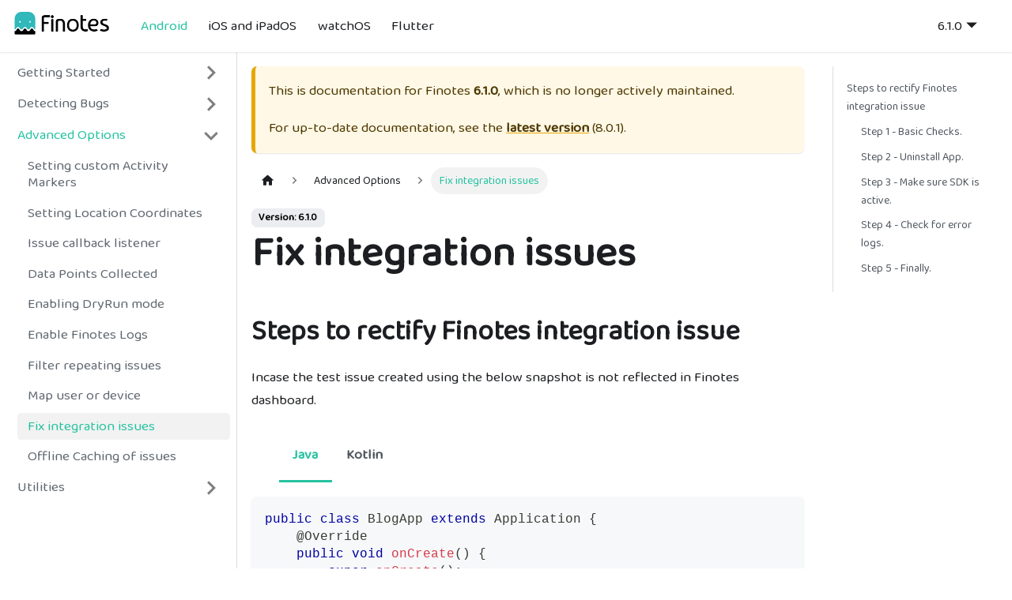

--- FILE ---
content_type: text/html
request_url: https://docs.finotes.com/docs/6.1.0/android/debug
body_size: 22243
content:
<!doctype html>
<html lang="en" dir="ltr" class="docs-wrapper docs-doc-page docs-version-6.1.0 plugin-docs plugin-id-default docs-doc-id-android/debug">
<head>
<meta charset="UTF-8">
<meta name="viewport" content="width=device-width,initial-scale=1">
<meta name="generator" content="Docusaurus v2.0.0-rc.1">
<link rel="alternate" type="application/rss+xml" href="/blog/rss.xml" title="Finotes RSS Feed">
<link rel="alternate" type="application/atom+xml" href="/blog/atom.xml" title="Finotes Atom Feed"><title data-rh="true">Fix integration issues | Finotes</title><meta data-rh="true" name="twitter:card" content="summary_large_image"><meta data-rh="true" property="og:url" content="https://docs.finotes.com/docs/6.1.0/android/debug"><meta data-rh="true" name="docusaurus_locale" content="en"><meta data-rh="true" name="docsearch:language" content="en"><meta data-rh="true" name="docusaurus_version" content="6.1.0"><meta data-rh="true" name="docusaurus_tag" content="docs-default-6.1.0"><meta data-rh="true" name="docsearch:version" content="6.1.0"><meta data-rh="true" name="docsearch:docusaurus_tag" content="docs-default-6.1.0"><meta data-rh="true" property="og:title" content="Fix integration issues | Finotes"><meta data-rh="true" name="description" content="Steps to rectify Finotes integration issue"><meta data-rh="true" property="og:description" content="Steps to rectify Finotes integration issue"><link data-rh="true" rel="icon" href="/img/favicon.png"><link data-rh="true" rel="canonical" href="https://docs.finotes.com/docs/6.1.0/android/debug"><link data-rh="true" rel="alternate" href="https://docs.finotes.com/docs/6.1.0/android/debug" hreflang="en"><link data-rh="true" rel="alternate" href="https://docs.finotes.com/docs/6.1.0/android/debug" hreflang="x-default"><link rel="stylesheet" href="/assets/css/styles.62f9a356.css">
<link rel="preload" href="/assets/js/runtime~main.7c240a04.js" as="script">
<link rel="preload" href="/assets/js/main.6b7958c7.js" as="script">
</head>
<body class="navigation-with-keyboard">
<script>!function(){function t(t){document.documentElement.setAttribute("data-theme",t)}var e=function(){var t=null;try{t=localStorage.getItem("theme")}catch(t){}return t}();t(null!==e?e:"light")}()</script><div id="__docusaurus">
<div role="region"><a href="#" class="skipToContent_fXgn">Skip to main content</a></div><nav class="navbar navbar--fixed-top"><div class="navbar__inner"><div class="navbar__items"><button aria-label="Navigation bar toggle" class="navbar__toggle clean-btn" type="button" tabindex="0"><svg width="30" height="30" viewBox="0 0 30 30" aria-hidden="true"><path stroke="currentColor" stroke-linecap="round" stroke-miterlimit="10" stroke-width="2" d="M4 7h22M4 15h22M4 23h22"></path></svg></button><a class="navbar__brand" href="/"><div class="navbar__logo"><img src="/img/logo_small.png" alt="Finotes Logo" class="themedImage_ToTc themedImage--light_HNdA"><img src="/img/logo_small.png" alt="Finotes Logo" class="themedImage_ToTc themedImage--dark_i4oU"></div><b class="navbar__title text--truncate"></b></a><a aria-current="page" class="navbar__item navbar__link navbar__link--active" href="/docs/6.1.0/android/pre">Android</a><a class="navbar__item navbar__link" href="/docs/6.1.0/ios/pre">iOS and iPadOS</a><a class="navbar__item navbar__link" href="/docs/6.1.0/watchos/pre">watchOS</a><a class="navbar__item navbar__link" href="/docs/flutter/pre">Flutter</a></div><div class="navbar__items navbar__items--right"><div class="navbar__item dropdown dropdown--hoverable dropdown--right"><a class="navbar__link" aria-haspopup="true" aria-expanded="false" role="button" href="/docs/6.1.0/android/pre">6.1.0</a><ul class="dropdown__menu"><li><a class="dropdown__link" href="/docs/android/debug">8.0.1</a></li><li><a class="dropdown__link" href="/docs/7.0.0/android/debug">7.0.0</a></li><li><a class="dropdown__link" href="/docs/6.1.2/android/debug">6.1.2</a></li><li><a class="dropdown__link" href="/docs/6.1.1/android/debug">6.1.1</a></li><li><a aria-current="page" class="dropdown__link dropdown__link--active" href="/docs/6.1.0/android/debug">6.1.0</a></li><li><a class="dropdown__link" href="/docs/6.0.0/android/debug">6.0.0</a></li><li><a class="dropdown__link" href="/docs/4.3.1/android/debug">4.3.1</a></li><li><a class="dropdown__link" href="/versions">All versions</a></li></ul></div><div class="searchBox_ZlJk"></div></div></div><div role="presentation" class="navbar-sidebar__backdrop"></div></nav><div class="main-wrapper mainWrapper_z2l0 docsWrapper_BCFX"><button aria-label="Scroll back to top" class="clean-btn theme-back-to-top-button backToTopButton_sjWU" type="button"></button><div class="docPage__5DB"><aside class="theme-doc-sidebar-container docSidebarContainer_b6E3"><div class="sidebar_njMd"><nav class="menu thin-scrollbar menu_SIkG"><ul class="theme-doc-sidebar-menu menu__list"><li class="theme-doc-sidebar-item-category theme-doc-sidebar-item-category-level-1 menu__list-item menu__list-item--collapsed"><div class="menu__list-item-collapsible"><a class="menu__link menu__link--sublist menu__link--sublist-caret" aria-expanded="false" href="/docs/6.1.0/android/pre">Getting Started</a></div></li><li class="theme-doc-sidebar-item-category theme-doc-sidebar-item-category-level-1 menu__list-item menu__list-item--collapsed"><div class="menu__list-item-collapsible"><a class="menu__link menu__link--sublist menu__link--sublist-caret" aria-expanded="false" href="/docs/6.1.0/android/network">Detecting Bugs</a></div></li><li class="theme-doc-sidebar-item-category theme-doc-sidebar-item-category-level-1 menu__list-item"><div class="menu__list-item-collapsible"><a class="menu__link menu__link--sublist menu__link--sublist-caret menu__link--active" aria-expanded="true" href="/docs/6.1.0/android/activity">Advanced Options</a></div><ul style="display:block;overflow:visible;height:auto" class="menu__list"><li class="theme-doc-sidebar-item-link theme-doc-sidebar-item-link-level-2 menu__list-item"><a class="menu__link" tabindex="0" href="/docs/6.1.0/android/activity">Setting custom Activity Markers</a></li><li class="theme-doc-sidebar-item-link theme-doc-sidebar-item-link-level-2 menu__list-item"><a class="menu__link" tabindex="0" href="/docs/6.1.0/android/coordinates">Setting Location Coordinates</a></li><li class="theme-doc-sidebar-item-link theme-doc-sidebar-item-link-level-2 menu__list-item"><a class="menu__link" tabindex="0" href="/docs/6.1.0/android/callback">Issue callback listener</a></li><li class="theme-doc-sidebar-item-link theme-doc-sidebar-item-link-level-2 menu__list-item"><a class="menu__link" tabindex="0" href="/docs/6.1.0/android/data">Data Points Collected</a></li><li class="theme-doc-sidebar-item-link theme-doc-sidebar-item-link-level-2 menu__list-item"><a class="menu__link" tabindex="0" href="/docs/6.1.0/android/dry-run">Enabling DryRun mode</a></li><li class="theme-doc-sidebar-item-link theme-doc-sidebar-item-link-level-2 menu__list-item"><a class="menu__link" tabindex="0" href="/docs/6.1.0/android/log">Enable Finotes Logs</a></li><li class="theme-doc-sidebar-item-link theme-doc-sidebar-item-link-level-2 menu__list-item"><a class="menu__link" tabindex="0" href="/docs/6.1.0/android/filter">Filter repeating issues</a></li><li class="theme-doc-sidebar-item-link theme-doc-sidebar-item-link-level-2 menu__list-item"><a class="menu__link" tabindex="0" href="/docs/6.1.0/android/map">Map user or device</a></li><li class="theme-doc-sidebar-item-link theme-doc-sidebar-item-link-level-2 menu__list-item"><a class="menu__link menu__link--active" aria-current="page" tabindex="0" href="/docs/6.1.0/android/debug">Fix integration issues</a></li><li class="theme-doc-sidebar-item-link theme-doc-sidebar-item-link-level-2 menu__list-item"><a class="menu__link" tabindex="0" href="/docs/6.1.0/android/offline">Offline Caching of issues</a></li></ul></li><li class="theme-doc-sidebar-item-category theme-doc-sidebar-item-category-level-1 menu__list-item menu__list-item--collapsed"><div class="menu__list-item-collapsible"><a class="menu__link menu__link--sublist menu__link--sublist-caret" aria-expanded="false" href="/docs/6.1.0/android/migration26">Utilities</a></div></li></ul></nav></div></aside><main class="docMainContainer_gTbr"><div class="container padding-top--md padding-bottom--lg"><div class="row"><div class="col docItemCol_VOVn"><div class="theme-doc-version-banner alert alert--warning margin-bottom--md" role="alert"><div>This is documentation for <!-- -->Finotes<!-- --> <b>6.1.0</b>, which is no longer actively maintained.</div><div class="margin-top--md">For up-to-date documentation, see the <b><a href="/docs/android/debug">latest version</a></b> (<!-- -->8.0.1<!-- -->).</div></div><div class="docItemContainer_Djhp"><article><nav class="theme-doc-breadcrumbs breadcrumbsContainer_Z_bl" aria-label="Breadcrumbs"><ul class="breadcrumbs" itemscope="" itemtype="https://schema.org/BreadcrumbList"><li class="breadcrumbs__item"><a aria-label="Home page" class="breadcrumbs__link" href="/"><svg viewBox="0 0 24 24" class="breadcrumbHomeIcon_OVgt"><path d="M10 19v-5h4v5c0 .55.45 1 1 1h3c.55 0 1-.45 1-1v-7h1.7c.46 0 .68-.57.33-.87L12.67 3.6c-.38-.34-.96-.34-1.34 0l-8.36 7.53c-.34.3-.13.87.33.87H5v7c0 .55.45 1 1 1h3c.55 0 1-.45 1-1z" fill="currentColor"></path></svg></a></li><li class="breadcrumbs__item"><span class="breadcrumbs__link">Advanced Options</span><meta itemprop="position" content="1"></li><li itemscope="" itemprop="itemListElement" itemtype="https://schema.org/ListItem" class="breadcrumbs__item breadcrumbs__item--active"><span class="breadcrumbs__link" itemprop="name">Fix integration issues</span><meta itemprop="position" content="2"></li></ul></nav><span class="theme-doc-version-badge badge badge--secondary">Version: 6.1.0</span><div class="tocCollapsible_ETCw theme-doc-toc-mobile tocMobile_ITEo"><button type="button" class="clean-btn tocCollapsibleButton_TO0P">On this page</button></div><div class="theme-doc-markdown markdown"><h1>Fix integration issues</h1><h2 class="anchor anchorWithStickyNavbar_LWe7" id="steps-to-rectify-finotes-integration-issue">Steps to rectify Finotes integration issue<a class="hash-link" href="#steps-to-rectify-finotes-integration-issue" title="Direct link to heading">​</a></h2><p>Incase the test issue created using the below snapshot is not reflected in Finotes dashboard.  </p><div class="tabs-container tabList__CuJ"><ul role="tablist" aria-orientation="horizontal" class="tabs"><li role="tab" tabindex="0" aria-selected="true" class="tabs__item tabItem_LNqP tabs__item--active">Java</li><li role="tab" tabindex="-1" aria-selected="false" class="tabs__item tabItem_LNqP">Kotlin</li></ul><div class="margin-top--md"><div role="tabpanel" class="tabItem_Ymn6"><div class="language-java codeBlockContainer_Ckt0 theme-code-block" style="--prism-color:#393A34;--prism-background-color:#f6f8fa"><div class="codeBlockContent_biex"><pre tabindex="0" class="prism-code language-java codeBlock_bY9V thin-scrollbar"><code class="codeBlockLines_e6Vv"><span class="token-line" style="color:#393A34"><span class="token plain">public class BlogApp extends Application {</span><br></span><span class="token-line" style="color:#393A34"><span class="token plain">    @Override</span><br></span><span class="token-line" style="color:#393A34"><span class="token plain">    public void onCreate() {</span><br></span><span class="token-line" style="color:#393A34"><span class="token plain">        super.onCreate();</span><br></span><span class="token-line" style="color:#393A34"><span class="token plain" style="display:inline-block"></span><br></span><span class="token-line" style="color:#393A34"><span class="token plain">        Fn.log();</span><br></span><span class="token-line" style="color:#393A34"><span class="token plain">        Fn.init(this);</span><br></span><span class="token-line" style="color:#393A34"><span class="token plain" style="display:inline-block"></span><br></span><span class="token-line" style="color:#393A34"><span class="token plain">        Fn.test();</span><br></span><span class="token-line" style="color:#393A34"><span class="token plain">    }</span><br></span><span class="token-line" style="color:#393A34"><span class="token plain">}</span><br></span><span class="token-line" style="color:#393A34"><span class="token plain" style="display:inline-block"></span><br></span></code></pre><div class="buttonGroup__atx"><button type="button" aria-label="Copy code to clipboard" title="Copy" class="clean-btn"><span class="copyButtonIcons_eSgA" aria-hidden="true"><svg class="copyButtonIcon_y97N" viewBox="0 0 24 24"><path d="M19,21H8V7H19M19,5H8A2,2 0 0,0 6,7V21A2,2 0 0,0 8,23H19A2,2 0 0,0 21,21V7A2,2 0 0,0 19,5M16,1H4A2,2 0 0,0 2,3V17H4V3H16V1Z"></path></svg><svg class="copyButtonSuccessIcon_LjdS" viewBox="0 0 24 24"><path d="M21,7L9,19L3.5,13.5L4.91,12.09L9,16.17L19.59,5.59L21,7Z"></path></svg></span></button></div></div></div></div><div role="tabpanel" class="tabItem_Ymn6" hidden=""><div class="language-kotlin codeBlockContainer_Ckt0 theme-code-block" style="--prism-color:#393A34;--prism-background-color:#f6f8fa"><div class="codeBlockContent_biex"><pre tabindex="0" class="prism-code language-kotlin codeBlock_bY9V thin-scrollbar"><code class="codeBlockLines_e6Vv"><span class="token-line" style="color:#393A34"><span class="token plain">class BlogApp: Application() {</span><br></span><span class="token-line" style="color:#393A34"><span class="token plain">    override fun onCreate() {</span><br></span><span class="token-line" style="color:#393A34"><span class="token plain">        super.onCreate()</span><br></span><span class="token-line" style="color:#393A34"><span class="token plain" style="display:inline-block"></span><br></span><span class="token-line" style="color:#393A34"><span class="token plain">        Fn.log()</span><br></span><span class="token-line" style="color:#393A34"><span class="token plain">        Fn.init(this)</span><br></span><span class="token-line" style="color:#393A34"><span class="token plain" style="display:inline-block"></span><br></span><span class="token-line" style="color:#393A34"><span class="token plain" style="display:inline-block"></span><br></span><span class="token-line" style="color:#393A34"><span class="token plain">        Fn.test()</span><br></span><span class="token-line" style="color:#393A34"><span class="token plain">    }</span><br></span><span class="token-line" style="color:#393A34"><span class="token plain">}</span><br></span><span class="token-line" style="color:#393A34"><span class="token plain" style="display:inline-block"></span><br></span></code></pre><div class="buttonGroup__atx"><button type="button" aria-label="Copy code to clipboard" title="Copy" class="clean-btn"><span class="copyButtonIcons_eSgA" aria-hidden="true"><svg class="copyButtonIcon_y97N" viewBox="0 0 24 24"><path d="M19,21H8V7H19M19,5H8A2,2 0 0,0 6,7V21A2,2 0 0,0 8,23H19A2,2 0 0,0 21,21V7A2,2 0 0,0 19,5M16,1H4A2,2 0 0,0 2,3V17H4V3H16V1Z"></path></svg><svg class="copyButtonSuccessIcon_LjdS" viewBox="0 0 24 24"><path d="M21,7L9,19L3.5,13.5L4.91,12.09L9,16.17L19.59,5.59L21,7Z"></path></svg></span></button></div></div></div></div></div></div><h3 class="anchor anchorWithStickyNavbar_LWe7" id="step-1---basic-checks">Step 1 - Basic Checks.<a class="hash-link" href="#step-1---basic-checks" title="Direct link to heading">​</a></h3><p>Make sure that you are using the latest SDK version.<br>
<!-- -->Make sure that the Finotes <strong>Fn.log()</strong> is called before the <strong>Fn.init()</strong> function and <strong>Fn.dryRun()</strong> in not called.<br>
<!-- -->The application class (here BlogApp), should be registered in your manifest file.  </p><h3 class="anchor anchorWithStickyNavbar_LWe7" id="step-2---uninstall-app">Step 2 - Uninstall App.<a class="hash-link" href="#step-2---uninstall-app" title="Direct link to heading">​</a></h3><p>Please uninstall the existing instance (if any) from emulator or device, then run the application.</p><h3 class="anchor anchorWithStickyNavbar_LWe7" id="step-3---make-sure-sdk-is-active">Step 3 - Make sure SDK is active.<a class="hash-link" href="#step-3---make-sure-sdk-is-active" title="Direct link to heading">​</a></h3><p>You should get a log that says.
<strong>‘About to make register device request’</strong><br>
<!-- -->If not please make sure that <strong>Fn.init(this)</strong> is actually called in your Application class onCreate() function.  </p><p>Also that your application class is registered in your manifest file.
If you are still not getting the above log printed, please chat with our agent using the support chat below, we will help you out.  </p><h3 class="anchor anchorWithStickyNavbar_LWe7" id="step-4---check-for-error-logs">Step 4 - Check for error logs.<a class="hash-link" href="#step-4---check-for-error-logs" title="Direct link to heading">​</a></h3><p>Once you have the log <strong>About to make register device request</strong> printed in your logcat. Check for any errors that are displayed. </p><p>If you get a error that says <strong>‘Registration failed with status code 401’</strong> Please make sure that you are you have created an app with same package name as in <strong>applicationId</strong> field in your <strong>build.gradle</strong> file.  </p><p>If you got an error log with any other status code then please do initiate a chat with our agent on the support chat below, we will help you out.  </p><h3 class="anchor anchorWithStickyNavbar_LWe7" id="step-5---finally">Step 5 - Finally.<a class="hash-link" href="#step-5---finally" title="Direct link to heading">​</a></h3><p>If the ticket is still not synced with dashboard,Please recheck your network connection. If you are on wifi, please make sure that there are no restrictions in place on your WiFi connection, especially if you are on a public or workplace WiFi connection.  </p><p>Just switch your phone to a network connection (3G or 4G) and uninstall the existing app and reinstall the application and you should be able to view the issue being reported in Finotes dashboard.  </p><blockquote><p>If none of the above steps works, please start a chat with our agent, we will help you fix the issue.</p></blockquote></div></article><nav class="pagination-nav docusaurus-mt-lg" aria-label="Docs pages navigation"><a class="pagination-nav__link pagination-nav__link--prev" href="/docs/6.1.0/android/map"><div class="pagination-nav__sublabel">Previous</div><div class="pagination-nav__label">Map user or device</div></a><a class="pagination-nav__link pagination-nav__link--next" href="/docs/6.1.0/android/offline"><div class="pagination-nav__sublabel">Next</div><div class="pagination-nav__label">Offline Caching of issues</div></a></nav></div></div><div class="col col--3"><div class="tableOfContents_bqdL thin-scrollbar theme-doc-toc-desktop"><ul class="table-of-contents table-of-contents__left-border"><li><a href="#steps-to-rectify-finotes-integration-issue" class="table-of-contents__link toc-highlight">Steps to rectify Finotes integration issue</a><ul><li><a href="#step-1---basic-checks" class="table-of-contents__link toc-highlight">Step 1 - Basic Checks.</a></li><li><a href="#step-2---uninstall-app" class="table-of-contents__link toc-highlight">Step 2 - Uninstall App.</a></li><li><a href="#step-3---make-sure-sdk-is-active" class="table-of-contents__link toc-highlight">Step 3 - Make sure SDK is active.</a></li><li><a href="#step-4---check-for-error-logs" class="table-of-contents__link toc-highlight">Step 4 - Check for error logs.</a></li><li><a href="#step-5---finally" class="table-of-contents__link toc-highlight">Step 5 - Finally.</a></li></ul></li></ul></div></div></div></div></main></div></div><footer class="footer footer--dark"><div class="container container-fluid"><div class="row footer__links"><div class="col footer__col"><div class="footer__title">Docs</div><ul class="footer__items clean-list"><li class="footer__item"><a class="footer__link-item" href="/docs/android/intro">Android SDK Documentation</a></li><li class="footer__item"><a class="footer__link-item" href="/docs/ios/intro">iOS, iPadOS Framework Documentation</a></li><li class="footer__item"><a class="footer__link-item" href="/docs/watchos/intro">watchOS Framework Documentation</a></li><li class="footer__item"><a class="footer__link-item" href="/docs/flutter/pre">Flutter Plugin Documentation</a></li></ul></div><div class="col footer__col"><div class="footer__title">Community</div><ul class="footer__items clean-list"><li class="footer__item"><a href="https://www.linkedin.com/company/finotes" target="_blank" rel="noopener noreferrer" class="footer__link-item">Linkedin<svg width="13.5" height="13.5" aria-hidden="true" viewBox="0 0 24 24" class="iconExternalLink_nPIU"><path fill="currentColor" d="M21 13v10h-21v-19h12v2h-10v15h17v-8h2zm3-12h-10.988l4.035 4-6.977 7.07 2.828 2.828 6.977-7.07 4.125 4.172v-11z"></path></svg></a></li><li class="footer__item"><a href="https://twitter.com/finotes" target="_blank" rel="noopener noreferrer" class="footer__link-item">Twitter<svg width="13.5" height="13.5" aria-hidden="true" viewBox="0 0 24 24" class="iconExternalLink_nPIU"><path fill="currentColor" d="M21 13v10h-21v-19h12v2h-10v15h17v-8h2zm3-12h-10.988l4.035 4-6.977 7.07 2.828 2.828 6.977-7.07 4.125 4.172v-11z"></path></svg></a></li><li class="footer__item"><a href="https://www.facebook.com/finotes" target="_blank" rel="noopener noreferrer" class="footer__link-item">Facebook<svg width="13.5" height="13.5" aria-hidden="true" viewBox="0 0 24 24" class="iconExternalLink_nPIU"><path fill="currentColor" d="M21 13v10h-21v-19h12v2h-10v15h17v-8h2zm3-12h-10.988l4.035 4-6.977 7.07 2.828 2.828 6.977-7.07 4.125 4.172v-11z"></path></svg></a></li></ul></div><div class="col footer__col"><div class="footer__title">More</div><ul class="footer__items clean-list"><li class="footer__item"><a href="https://blog.finotes.com" target="_blank" rel="noopener noreferrer" class="footer__link-item">Blog</a></li></ul></div></div><div class="footer__bottom text--center"><div class="footer__copyright">Copyright © 2023 Finotes, Inc. Built with Docusaurus.</div></div></div></footer></div>
<script src="/assets/js/runtime~main.7c240a04.js"></script>
<script src="/assets/js/main.6b7958c7.js"></script>
</body>
</html>

--- FILE ---
content_type: application/javascript
request_url: https://docs.finotes.com/assets/js/c59c2c78.b8e03e4e.js
body_size: 64
content:
"use strict";(self.webpackChunkfinotes_docs=self.webpackChunkfinotes_docs||[]).push([[15101],{83769:s=>{s.exports=JSON.parse('{"name":"docusaurus-plugin-content-docs","id":"default"}')}}]);

--- FILE ---
content_type: application/javascript
request_url: https://docs.finotes.com/assets/js/6825b5bd.66bedb50.js
body_size: 10310
content:
"use strict";(self.webpackChunkfinotes_docs=self.webpackChunkfinotes_docs||[]).push([[11155],{3905:(e,t,n)=>{n.d(t,{Zo:()=>p,kt:()=>h});var a=n(67294);function r(e,t,n){return t in e?Object.defineProperty(e,t,{value:n,enumerable:!0,configurable:!0,writable:!0}):e[t]=n,e}function o(e,t){var n=Object.keys(e);if(Object.getOwnPropertySymbols){var a=Object.getOwnPropertySymbols(e);t&&(a=a.filter((function(t){return Object.getOwnPropertyDescriptor(e,t).enumerable}))),n.push.apply(n,a)}return n}function l(e){for(var t=1;t<arguments.length;t++){var n=null!=arguments[t]?arguments[t]:{};t%2?o(Object(n),!0).forEach((function(t){r(e,t,n[t])})):Object.getOwnPropertyDescriptors?Object.defineProperties(e,Object.getOwnPropertyDescriptors(n)):o(Object(n)).forEach((function(t){Object.defineProperty(e,t,Object.getOwnPropertyDescriptor(n,t))}))}return e}function i(e,t){if(null==e)return{};var n,a,r=function(e,t){if(null==e)return{};var n,a,r={},o=Object.keys(e);for(a=0;a<o.length;a++)n=o[a],t.indexOf(n)>=0||(r[n]=e[n]);return r}(e,t);if(Object.getOwnPropertySymbols){var o=Object.getOwnPropertySymbols(e);for(a=0;a<o.length;a++)n=o[a],t.indexOf(n)>=0||Object.prototype.propertyIsEnumerable.call(e,n)&&(r[n]=e[n])}return r}var s=a.createContext({}),u=function(e){var t=a.useContext(s),n=t;return e&&(n="function"==typeof e?e(t):l(l({},t),e)),n},p=function(e){var t=u(e.components);return a.createElement(s.Provider,{value:t},e.children)},c={inlineCode:"code",wrapper:function(e){var t=e.children;return a.createElement(a.Fragment,{},t)}},d=a.forwardRef((function(e,t){var n=e.components,r=e.mdxType,o=e.originalType,s=e.parentName,p=i(e,["components","mdxType","originalType","parentName"]),d=u(n),h=r,f=d["".concat(s,".").concat(h)]||d[h]||c[h]||o;return n?a.createElement(f,l(l({ref:t},p),{},{components:n})):a.createElement(f,l({ref:t},p))}));function h(e,t){var n=arguments,r=t&&t.mdxType;if("string"==typeof e||r){var o=n.length,l=new Array(o);l[0]=d;var i={};for(var s in t)hasOwnProperty.call(t,s)&&(i[s]=t[s]);i.originalType=e,i.mdxType="string"==typeof e?e:r,l[1]=i;for(var u=2;u<o;u++)l[u]=n[u];return a.createElement.apply(null,l)}return a.createElement.apply(null,n)}d.displayName="MDXCreateElement"},85162:(e,t,n)=>{n.d(t,{Z:()=>l});var a=n(67294),r=n(86010);const o="tabItem_Ymn6";function l(e){let{children:t,hidden:n,className:l}=e;return a.createElement("div",{role:"tabpanel",className:(0,r.Z)(o,l),hidden:n},t)}},65488:(e,t,n)=>{n.d(t,{Z:()=>h});var a=n(87462),r=n(67294),o=n(86010),l=n(72389),i=n(67392),s=n(7094),u=n(12466);const p="tabList__CuJ",c="tabItem_LNqP";function d(e){var t,n;const{lazy:l,block:d,defaultValue:h,values:f,groupId:m,className:v}=e,b=r.Children.map(e.children,(e=>{if((0,r.isValidElement)(e)&&"value"in e.props)return e;throw new Error("Docusaurus error: Bad <Tabs> child <"+("string"==typeof e.type?e.type:e.type.name)+'>: all children of the <Tabs> component should be <TabItem>, and every <TabItem> should have a unique "value" prop.')})),g=null!=f?f:b.map((e=>{let{props:{value:t,label:n,attributes:a}}=e;return{value:t,label:n,attributes:a}})),k=(0,i.l)(g,((e,t)=>e.value===t.value));if(k.length>0)throw new Error('Docusaurus error: Duplicate values "'+k.map((e=>e.value)).join(", ")+'" found in <Tabs>. Every value needs to be unique.');const y=null===h?h:null!=(t=null!=h?h:null==(n=b.find((e=>e.props.default)))?void 0:n.props.value)?t:b[0].props.value;if(null!==y&&!g.some((e=>e.value===y)))throw new Error('Docusaurus error: The <Tabs> has a defaultValue "'+y+'" but none of its children has the corresponding value. Available values are: '+g.map((e=>e.value)).join(", ")+". If you intend to show no default tab, use defaultValue={null} instead.");const{tabGroupChoices:w,setTabGroupChoices:O}=(0,s.U)(),[N,T]=(0,r.useState)(y),x=[],{blockElementScrollPositionUntilNextRender:F}=(0,u.o5)();if(null!=m){const e=w[m];null!=e&&e!==N&&g.some((t=>t.value===e))&&T(e)}const S=e=>{const t=e.currentTarget,n=x.indexOf(t),a=g[n].value;a!==N&&(F(t),T(a),null!=m&&O(m,String(a)))},E=e=>{var t;let n=null;switch(e.key){case"ArrowRight":{var a;const t=x.indexOf(e.currentTarget)+1;n=null!=(a=x[t])?a:x[0];break}case"ArrowLeft":{var r;const t=x.indexOf(e.currentTarget)-1;n=null!=(r=x[t])?r:x[x.length-1];break}}null==(t=n)||t.focus()};return r.createElement("div",{className:(0,o.Z)("tabs-container",p)},r.createElement("ul",{role:"tablist","aria-orientation":"horizontal",className:(0,o.Z)("tabs",{"tabs--block":d},v)},g.map((e=>{let{value:t,label:n,attributes:l}=e;return r.createElement("li",(0,a.Z)({role:"tab",tabIndex:N===t?0:-1,"aria-selected":N===t,key:t,ref:e=>x.push(e),onKeyDown:E,onFocus:S,onClick:S},l,{className:(0,o.Z)("tabs__item",c,null==l?void 0:l.className,{"tabs__item--active":N===t})}),null!=n?n:t)}))),l?(0,r.cloneElement)(b.filter((e=>e.props.value===N))[0],{className:"margin-top--md"}):r.createElement("div",{className:"margin-top--md"},b.map(((e,t)=>(0,r.cloneElement)(e,{key:t,hidden:e.props.value!==N})))))}function h(e){const t=(0,l.Z)();return r.createElement(d,(0,a.Z)({key:String(t)},e))}},80924:(e,t,n)=>{n.r(t),n.d(t,{assets:()=>p,contentTitle:()=>s,default:()=>h,frontMatter:()=>i,metadata:()=>u,toc:()=>c});var a=n(87462),r=(n(67294),n(3905)),o=n(65488),l=n(85162);const i={},s="Fix integration issues",u={unversionedId:"android/debug",id:"version-6.1.0/android/debug",title:"Fix integration issues",description:"Steps to rectify Finotes integration issue",source:"@site/versioned_docs/version-6.1.0/android/debug.md",sourceDirName:"android",slug:"/android/debug",permalink:"/docs/6.1.0/android/debug",draft:!1,tags:[],version:"6.1.0",frontMatter:{},sidebar:"androidSideBar",previous:{title:"Map user or device",permalink:"/docs/6.1.0/android/map"},next:{title:"Offline Caching of issues",permalink:"/docs/6.1.0/android/offline"}},p={},c=[{value:"Steps to rectify Finotes integration issue",id:"steps-to-rectify-finotes-integration-issue",level:2},{value:"Step 1 - Basic Checks.",id:"step-1---basic-checks",level:3},{value:"Step 2 - Uninstall App.",id:"step-2---uninstall-app",level:3},{value:"Step 3 - Make sure SDK is active.",id:"step-3---make-sure-sdk-is-active",level:3},{value:"Step 4 - Check for error logs.",id:"step-4---check-for-error-logs",level:3},{value:"Step 5 - Finally.",id:"step-5---finally",level:3}],d={toc:c};function h(e){let{components:t,...n}=e;return(0,r.kt)("wrapper",(0,a.Z)({},d,n,{components:t,mdxType:"MDXLayout"}),(0,r.kt)("h1",{id:"fix-integration-issues"},"Fix integration issues"),(0,r.kt)("h2",{id:"steps-to-rectify-finotes-integration-issue"},"Steps to rectify Finotes integration issue"),(0,r.kt)("p",null,"Incase the test issue created using the below snapshot is not reflected in Finotes dashboard.  "),(0,r.kt)(o.Z,{defaultValue:"java",groupId:"java2kotlin",values:[{label:"Java",value:"java"},{label:"Kotlin",value:"kotlin"}],mdxType:"Tabs"},(0,r.kt)(l.Z,{value:"java",mdxType:"TabItem"},(0,r.kt)("pre",null,(0,r.kt)("code",{parentName:"pre",className:"language-java"},"public class BlogApp extends Application {\n    @Override\n    public void onCreate() {\n        super.onCreate();\n\n        Fn.log();\n        Fn.init(this);\n\n        Fn.test();\n    }\n}\n\n"))),(0,r.kt)(l.Z,{value:"kotlin",mdxType:"TabItem"},(0,r.kt)("pre",null,(0,r.kt)("code",{parentName:"pre",className:"language-kotlin"},"class BlogApp: Application() {\n    override fun onCreate() {\n        super.onCreate()\n\n        Fn.log()\n        Fn.init(this)\n\n\n        Fn.test()\n    }\n}\n\n")))),(0,r.kt)("h3",{id:"step-1---basic-checks"},"Step 1 - Basic Checks."),(0,r.kt)("p",null,"Make sure that you are using the latest SDK version.",(0,r.kt)("br",{parentName:"p"}),"\n","Make sure that the Finotes ",(0,r.kt)("strong",{parentName:"p"},"Fn.log()")," is called before the ",(0,r.kt)("strong",{parentName:"p"},"Fn.init()")," function and ",(0,r.kt)("strong",{parentName:"p"},"Fn.dryRun()")," in not called.",(0,r.kt)("br",{parentName:"p"}),"\n","The application class (here BlogApp), should be registered in your manifest file.  "),(0,r.kt)("h3",{id:"step-2---uninstall-app"},"Step 2 - Uninstall App."),(0,r.kt)("p",null,"Please uninstall the existing instance (if any) from emulator or device, then run the application."),(0,r.kt)("h3",{id:"step-3---make-sure-sdk-is-active"},"Step 3 - Make sure SDK is active."),(0,r.kt)("p",null,"You should get a log that says.\n",(0,r.kt)("strong",{parentName:"p"},"\u2018About to make register device request\u2019"),(0,r.kt)("br",{parentName:"p"}),"\n","If not please make sure that ",(0,r.kt)("strong",{parentName:"p"},"Fn.init(this)")," is actually called in your Application class onCreate() function.  "),(0,r.kt)("p",null,"Also that your application class is registered in your manifest file.\nIf you are still not getting the above log printed, please chat with our agent using the support chat below, we will help you out.  "),(0,r.kt)("h3",{id:"step-4---check-for-error-logs"},"Step 4 - Check for error logs."),(0,r.kt)("p",null,"Once you have the log ",(0,r.kt)("strong",{parentName:"p"},"About to make register device request")," printed in your logcat. Check for any errors that are displayed. "),(0,r.kt)("p",null,"If you get a error that says ",(0,r.kt)("strong",{parentName:"p"},"\u2018Registration failed with status code 401\u2019")," Please make sure that you are you have created an app with same package name as in ",(0,r.kt)("strong",{parentName:"p"},"applicationId")," field in your ",(0,r.kt)("strong",{parentName:"p"},"build.gradle")," file.  "),(0,r.kt)("p",null,"If you got an error log with any other status code then please do initiate a chat with our agent on the support chat below, we will help you out.  "),(0,r.kt)("h3",{id:"step-5---finally"},"Step 5 - Finally."),(0,r.kt)("p",null,"If the ticket is still not synced with dashboard,Please recheck your network connection. If you are on wifi, please make sure that there are no restrictions in place on your WiFi connection, especially if you are on a public or workplace WiFi connection.  "),(0,r.kt)("p",null,"Just switch your phone to a network connection (3G or 4G) and uninstall the existing app and reinstall the application and you should be able to view the issue being reported in Finotes dashboard.  "),(0,r.kt)("blockquote",null,(0,r.kt)("p",{parentName:"blockquote"},"If none of the above steps works, please start a chat with our agent, we will help you fix the issue.")))}h.isMDXComponent=!0}}]);

--- FILE ---
content_type: application/javascript
request_url: https://docs.finotes.com/assets/js/main.6b7958c7.js
body_size: 594278
content:
/*! For license information please see main.6b7958c7.js.LICENSE.txt */
(self.webpackChunkfinotes_docs=self.webpackChunkfinotes_docs||[]).push([[40179],{38726:(e,t,o)=>{"use strict";function n(e,t){e.prototype=Object.create(t.prototype),e.prototype.constructor=e,e.__proto__=t}function a(e){if(void 0===e)throw new ReferenceError("this hasn't been initialised - super() hasn't been called");return e}function r(e,t,o){return t in e?Object.defineProperty(e,t,{value:o,enumerable:!0,configurable:!0,writable:!0}):e[t]=o,e}function i(){return i=Object.assign||function(e){for(var t=1;t<arguments.length;t++){var o=arguments[t];for(var n in o)Object.prototype.hasOwnProperty.call(o,n)&&(e[n]=o[n])}return e},i.apply(this,arguments)}var s=o(67294),d=o(45697),c=[],l=[];function u(e){var t=e(),o={loading:!0,loaded:null,error:null};return o.promise=t.then((function(e){return o.loading=!1,o.loaded=e,e})).catch((function(e){throw o.loading=!1,o.error=e,e})),o}function p(e){var t={loading:!1,loaded:{},error:null},o=[];try{Object.keys(e).forEach((function(n){var a=u(e[n]);a.loading?t.loading=!0:(t.loaded[n]=a.loaded,t.error=a.error),o.push(a.promise),a.promise.then((function(e){t.loaded[n]=e})).catch((function(e){t.error=e}))}))}catch(n){t.error=n}return t.promise=Promise.all(o).then((function(e){return t.loading=!1,e})).catch((function(e){throw t.loading=!1,e})),t}function h(e,t){return s.createElement((o=e)&&o.__esModule?o.default:o,t);var o}function f(e,t){var u,p;if(!t.loading)throw new Error("react-loadable requires a `loading` component");var f=i({loader:null,loading:null,delay:200,timeout:null,render:h,webpack:null,modules:null},t),m=null;function b(){return m||(m=e(f.loader)),m.promise}return c.push(b),"function"==typeof f.webpack&&l.push((function(){if((0,f.webpack)().every((function(e){return void 0!==e&&void 0!==o.m[e]})))return b()})),p=u=function(t){function o(o){var n;return r(a(a(n=t.call(this,o)||this)),"retry",(function(){n.setState({error:null,loading:!0,timedOut:!1}),m=e(f.loader),n._loadModule()})),b(),n.state={error:m.error,pastDelay:!1,timedOut:!1,loading:m.loading,loaded:m.loaded},n}n(o,t),o.preload=function(){return b()};var i=o.prototype;return i.UNSAFE_componentWillMount=function(){this._loadModule()},i.componentDidMount=function(){this._mounted=!0},i._loadModule=function(){var e=this;if(this.context.loadable&&Array.isArray(f.modules)&&f.modules.forEach((function(t){e.context.loadable.report(t)})),m.loading){var t=function(t){e._mounted&&e.setState(t)};"number"==typeof f.delay&&(0===f.delay?this.setState({pastDelay:!0}):this._delay=setTimeout((function(){t({pastDelay:!0})}),f.delay)),"number"==typeof f.timeout&&(this._timeout=setTimeout((function(){t({timedOut:!0})}),f.timeout));var o=function(){t({error:m.error,loaded:m.loaded,loading:m.loading}),e._clearTimeouts()};m.promise.then((function(){return o(),null})).catch((function(e){return o(),null}))}},i.componentWillUnmount=function(){this._mounted=!1,this._clearTimeouts()},i._clearTimeouts=function(){clearTimeout(this._delay),clearTimeout(this._timeout)},i.render=function(){return this.state.loading||this.state.error?s.createElement(f.loading,{isLoading:this.state.loading,pastDelay:this.state.pastDelay,timedOut:this.state.timedOut,error:this.state.error,retry:this.retry}):this.state.loaded?f.render(this.state.loaded,this.props):null},o}(s.Component),r(u,"contextTypes",{loadable:d.shape({report:d.func.isRequired})}),p}function m(e){return f(u,e)}m.Map=function(e){if("function"!=typeof e.render)throw new Error("LoadableMap requires a `render(loaded, props)` function");return f(p,e)};var b=function(e){function t(){return e.apply(this,arguments)||this}n(t,e);var o=t.prototype;return o.getChildContext=function(){return{loadable:{report:this.props.report}}},o.render=function(){return s.Children.only(this.props.children)},t}(s.Component);function v(e){for(var t=[];e.length;){var o=e.pop();t.push(o())}return Promise.all(t).then((function(){if(e.length)return v(e)}))}r(b,"propTypes",{report:d.func.isRequired}),r(b,"childContextTypes",{loadable:d.shape({report:d.func.isRequired}).isRequired}),m.Capture=b,m.preloadAll=function(){return new Promise((function(e,t){v(c).then(e,t)}))},m.preloadReady=function(){return new Promise((function(e,t){v(l).then(e,e)}))},e.exports=m},723:(e,t,o)=>{"use strict";o.d(t,{Z:()=>h});var n=o(67294),a=o(87462),r=o(38726),i=o.n(r),s=o(16887);const d={"015806bb":[()=>o.e(83568).then(o.bind(o,34056)),"@site/versioned_docs/version-6.1.1/android/intro.md",34056],"01a85c17":[()=>Promise.all([o.e(40532),o.e(64013)]).then(o.bind(o,91223)),"@theme/BlogTagsListPage",91223],"01f0369a":[()=>Promise.all([o.e(40532),o.e(49649)]).then(o.bind(o,5469)),"@site/versioned_docs/version-7.0.0/ios/custom.md",5469],"025aae25":[()=>Promise.all([o.e(40532),o.e(28668)]).then(o.bind(o,2533)),"@site/versioned_docs/version-6.1.1/watchos/init.md",2533],"031793e1":[()=>o.e(91633).then(o.t.bind(o,62511,19)),"~blog/default/blog-tags-facebook-038.json",62511],"042a0c0a":[()=>o.e(84855).then(o.bind(o,70688)),"@site/versioned_docs/version-8.0.1/watchos/try-catch.md",70688],"044a28d4":[()=>Promise.all([o.e(40532),o.e(92302)]).then(o.bind(o,85627)),"@site/versioned_docs/version-6.1.2/ios/screen.md",85627],"044c9595":[()=>Promise.all([o.e(40532),o.e(49118)]).then(o.bind(o,74363)),"@site/versioned_docs/version-6.1.2/android/activity.md",74363],"045250b5":[()=>Promise.all([o.e(40532),o.e(65372)]).then(o.bind(o,70370)),"@site/versioned_docs/version-6.0.0/watchos/map.md",70370],"046c3c78":[()=>o.e(4054).then(o.bind(o,65771)),"@site/versioned_docs/version-6.1.1/ios/data.md",65771],"0480a777":[()=>Promise.all([o.e(40532),o.e(73584)]).then(o.bind(o,58492)),"@site/versioned_docs/version-8.0.1/android/release.md",58492],"0485a1da":[()=>o.e(61544).then(o.bind(o,60013)),"@site/versioned_docs/version-4.3.1/watchos/release.md",60013],"0488d313":[()=>Promise.all([o.e(40532),o.e(42990)]).then(o.bind(o,22144)),"@site/versioned_docs/version-6.1.1/ios/screen.md",22144],"056fb412":[()=>o.e(88808).then(o.bind(o,4880)),"@site/versioned_docs/version-7.0.0/watchos/abnormal.md",4880],"06da2700":[()=>o.e(27920).then(o.bind(o,62997)),"@site/versioned_docs/version-7.0.0/watchos/try-catch.md",62997],"075b38ce":[()=>Promise.all([o.e(40532),o.e(80629)]).then(o.bind(o,83771)),"@site/versioned_docs/version-6.0.0/watchos/intro.md",83771],"07f57f49":[()=>Promise.all([o.e(40532),o.e(36648)]).then(o.bind(o,97164)),"@site/versioned_docs/version-7.0.0/android/anr.md",97164],"08321252":[()=>o.e(39591).then(o.bind(o,62733)),"@site/versioned_docs/version-6.1.0/watchos/nse.md",62733],"0909403e":[()=>Promise.all([o.e(40532),o.e(27610)]).then(o.bind(o,19495)),"@site/versioned_docs/version-6.1.1/ios/coordinates.md",19495],"094ddd1b":[()=>Promise.all([o.e(40532),o.e(5039)]).then(o.bind(o,7709)),"@site/versioned_docs/version-7.0.0/android/data.md",7709],"096bfee4":[()=>o.e(67178).then(o.t.bind(o,85010,19)),"~blog/default/blog-tags-facebook-038-list.json",85010],"0a7fab41":[()=>Promise.all([o.e(40532),o.e(26331)]).then(o.bind(o,69832)),"@site/versioned_docs/version-6.1.0/watchos/callback.md",69832],"0aa4f637":[()=>o.e(70302).then(o.bind(o,91785)),"@site/versioned_docs/version-6.0.0/watchos/pre.md",91785],"0af3cfbb":[()=>o.e(42185).then(o.bind(o,57551)),"@site/versioned_docs/version-6.1.2/watchos/nse.md",57551],"0b02f250":[()=>Promise.all([o.e(40532),o.e(5126)]).then(o.bind(o,15726)),"@site/versioned_docs/version-6.1.0/android/network.md",15726],"0cb76655":[()=>o.e(81681).then(o.bind(o,73539)),"@site/versioned_docs/version-6.0.0/android/abnormal.md",73539],"0d7a3858":[()=>o.e(26728).then(o.t.bind(o,8918,19)),"~docs/default/version-8-0-1-metadata-prop-25a.json",8918],"0d839644":[()=>o.e(21520).then(o.bind(o,87792)),"@site/versioned_docs/version-8.0.1/watchos/appstartup.md",87792],"0da5dd66":[()=>Promise.all([o.e(40532),o.e(51737)]).then(o.bind(o,677)),"@site/versioned_docs/version-7.0.0/watchos/log.md",677],"0e23a1dd":[()=>Promise.all([o.e(40532),o.e(31374)]).then(o.bind(o,17101)),"@site/versioned_docs/version-4.3.1/ios/low-memory.md",17101],"0e38ed10":[()=>Promise.all([o.e(40532),o.e(60981)]).then(o.bind(o,51073)),"@site/versioned_docs/version-6.1.0/watchos/intro.md",51073],"0f0f11b9":[()=>o.e(60662).then(o.bind(o,47157)),"@site/versioned_docs/version-6.0.0/watchos/release.md",47157],"0f1db77b":[()=>Promise.all([o.e(40532),o.e(16278)]).then(o.bind(o,79565)),"@site/versioned_docs/version-6.1.0/watchos/map.md",79565],"0f811dec":[()=>Promise.all([o.e(40532),o.e(73602)]).then(o.bind(o,34643)),"@site/versioned_docs/version-8.0.1/watchos/intro.md",34643],"1005c8b0":[()=>o.e(73436).then(o.bind(o,41783)),"@site/versioned_docs/version-6.1.0/android/abnormal.md",41783],"1011d632":[()=>o.e(54562).then(o.bind(o,31756)),"@site/versioned_docs/version-4.3.1/ios/crash.md",31756],"10b6421a":[()=>Promise.all([o.e(40532),o.e(29839)]).then(o.bind(o,96978)),"@site/versioned_docs/version-6.1.2/watchos/custom.md",96978],"1164e725":[()=>Promise.all([o.e(40532),o.e(8777)]).then(o.bind(o,67554)),"@site/versioned_docs/version-6.1.2/watchos/debug.md",67554],"131955c2":[()=>Promise.all([o.e(40532),o.e(12853)]).then(o.bind(o,16905)),"@site/versioned_docs/version-6.1.2/android/init.md",16905],"13522b72":[()=>Promise.all([o.e(40532),o.e(78496)]).then(o.bind(o,10936)),"@site/versioned_docs/version-8.0.1/ios/map.md",10936],"13d5e760":[()=>o.e(57245).then(o.bind(o,22129)),"@site/versioned_docs/version-6.1.2/ios/data.md",22129],"1467c648":[()=>Promise.all([o.e(40532),o.e(50093)]).then(o.bind(o,79195)),"@site/versioned_docs/version-7.0.0/android/map.md",79195],"148831e5":[()=>Promise.all([o.e(40532),o.e(73686)]).then(o.bind(o,41819)),"@site/versioned_docs/version-8.0.1/ios/debug.md",41819],"14e92c58":[()=>o.e(93954).then(o.bind(o,32770)),"@site/versioned_docs/version-6.1.0/watchos/pre.md",32770],"1534631b":[()=>Promise.all([o.e(40532),o.e(85189)]).then(o.bind(o,65187)),"@site/versioned_docs/version-7.0.0/android/try-catch.md",65187],"154f3e87":[()=>Promise.all([o.e(40532),o.e(36842)]).then(o.bind(o,10201)),"@site/versioned_docs/version-8.0.1/android/jetpackcompose.md",10201],17896441:[()=>Promise.all([o.e(40532),o.e(80210),o.e(27918)]).then(o.bind(o,99055)),"@theme/DocItem",99055],"17c12370":[()=>Promise.all([o.e(40532),o.e(63129)]).then(o.bind(o,2610)),"@site/versioned_docs/version-4.3.1/ios/dry-run.md",2610],"17ef496c":[()=>o.e(11325).then(o.bind(o,99141)),"@site/versioned_docs/version-8.0.1/ios/frame.md",99141],"180c162c":[()=>Promise.all([o.e(40532),o.e(5539)]).then(o.bind(o,35933)),"@site/versioned_docs/version-6.0.0/watchos/screen.md",35933],"1812bfa6":[()=>Promise.all([o.e(40532),o.e(9384)]).then(o.bind(o,22401)),"@site/versioned_docs/version-6.1.2/watchos/dry-run.md",22401],"18628bfa":[()=>Promise.all([o.e(40532),o.e(23945)]).then(o.bind(o,70724)),"@site/versioned_docs/version-6.1.2/ios/debug.md",70724],"18a859ef":[()=>o.e(29078).then(o.bind(o,88569)),"@site/versioned_docs/version-6.1.2/ios/network.md",88569],"1acf3fd6":[()=>Promise.all([o.e(40532),o.e(61562)]).then(o.bind(o,50436)),"@site/versioned_docs/version-7.0.0/watchos/leaks.md",50436],"1ad131dc":[()=>Promise.all([o.e(40532),o.e(78819)]).then(o.bind(o,71350)),"@site/versioned_docs/version-4.3.1/watchos/activity.md",71350],"1ae951e4":[()=>Promise.all([o.e(40532),o.e(65875)]).then(o.bind(o,64379)),"@site/versioned_docs/version-6.1.0/watchos/function.md",64379],"1b10c6cc":[()=>Promise.all([o.e(40532),o.e(22320)]).then(o.bind(o,76921)),"@site/versioned_docs/version-7.0.0/ios/debug.md",76921],"1be78505":[()=>Promise.all([o.e(40532),o.e(29514)]).then(o.bind(o,19963)),"@theme/DocPage",19963],"1c2b495f":[()=>Promise.all([o.e(40532),o.e(75746)]).then(o.bind(o,20801)),"@site/versioned_docs/version-6.1.1/android/debug.md",20801],"1d2a36d5":[()=>Promise.all([o.e(40532),o.e(80217)]).then(o.bind(o,15464)),"@site/versioned_docs/version-4.3.1/watchos/intro.md",15464],"1d4fb750":[()=>Promise.all([o.e(40532),o.e(63541)]).then(o.bind(o,7900)),"@site/versioned_docs/version-6.0.0/android/callback.md",7900],"1d5170c6":[()=>Promise.all([o.e(40532),o.e(57899)]).then(o.bind(o,65557)),"@site/versioned_docs/version-6.0.0/ios/init.md",65557],"1ec395d1":[()=>Promise.all([o.e(40532),o.e(13028)]).then(o.bind(o,93287)),"@site/versioned_docs/version-6.1.1/ios/log.md",93287],"1f2aaf6b":[()=>o.e(93778).then(o.bind(o,24464)),"@site/src/pages/restack.md",24464],"1f391b9e":[()=>Promise.all([o.e(40532),o.e(80210),o.e(13085)]).then(o.bind(o,14247)),"@theme/MDXPage",14247],"1f4175ee":[()=>o.e(94319).then(o.bind(o,68129)),"@site/versioned_docs/version-6.1.2/ios/nse.md",68129],"1f4cd8ca":[()=>Promise.all([o.e(40532),o.e(27147)]).then(o.bind(o,16590)),"@site/versioned_docs/version-4.3.1/android/leaks.md",16590],"1fb197c8":[()=>Promise.all([o.e(40532),o.e(4531)]).then(o.bind(o,45867)),"@site/versioned_docs/version-6.1.0/android/custom.md",45867],"1ff8f254":[()=>o.e(51263).then(o.bind(o,82673)),"@site/versioned_docs/version-6.1.2/watchos/crash.md",82673],"201a0b58":[()=>o.e(76856).then(o.bind(o,99611)),"@site/versioned_docs/version-7.0.0/watchos/offline.md",99611],"207e357a":[()=>Promise.all([o.e(40532),o.e(32452)]).then(o.bind(o,79598)),"@site/versioned_docs/version-7.0.0/ios/low-memory.md",79598],"207effe3":[()=>o.e(48529).then(o.bind(o,86446)),"@site/versioned_docs/version-4.3.1/android/intro.md",86446],"216e36db":[()=>Promise.all([o.e(40532),o.e(48741)]).then(o.bind(o,85031)),"@site/versioned_docs/version-6.1.2/android/function.md",85031],"21774b34":[()=>Promise.all([o.e(40532),o.e(44692)]).then(o.bind(o,59980)),"@site/versioned_docs/version-8.0.1/android/screen.md",59980],"21a5a2da":[()=>o.e(41185).then(o.bind(o,43970)),"@site/versioned_docs/version-8.0.1/ios/appstartup.md",43970],"21c12e20":[()=>o.e(36403).then(o.bind(o,65250)),"@site/versioned_docs/version-6.1.1/watchos/release.md",65250],"22ae4e0b":[()=>o.e(36504).then(o.bind(o,38802)),"@site/versioned_docs/version-8.0.1/ios/ui.md",38802],"22e3ba24":[()=>Promise.all([o.e(40532),o.e(2248)]).then(o.bind(o,57067)),"@site/versioned_docs/version-7.0.0/android/frame.md",57067],"2357fd8a":[()=>Promise.all([o.e(40532),o.e(31559)]).then(o.bind(o,18277)),"@site/versioned_docs/version-6.0.0/ios/map.md",18277],"2363c306":[()=>o.e(24971).then(o.bind(o,95623)),"@site/versioned_docs/version-6.1.0/ios/ui.md",95623],"23661f7a":[()=>Promise.all([o.e(40532),o.e(1949)]).then(o.bind(o,89230)),"@site/versioned_docs/version-6.0.0/ios/low-memory.md",89230],"24a01f86":[()=>o.e(39675).then(o.bind(o,54616)),"@site/versioned_docs/version-8.0.1/flutter/pre.md",54616],25944776:[()=>Promise.all([o.e(40532),o.e(79504)]).then(o.bind(o,39196)),"@site/versioned_docs/version-6.1.2/android/filter.md",39196],"25d16745":[()=>Promise.all([o.e(40532),o.e(15177)]).then(o.bind(o,33458)),"@site/versioned_docs/version-7.0.0/android/feature.md",33458],"2674cdbb":[()=>o.e(47849).then(o.bind(o,85749)),"@site/versioned_docs/version-7.0.0/ios/crash.md",85749],"2678b26d":[()=>o.e(35593).then(o.bind(o,16846)),"@site/versioned_docs/version-8.0.1/watchos/network.md",16846],"269b4a3a":[()=>o.e(22415).then(o.bind(o,22923)),"@site/versioned_docs/version-6.0.0/android/frame.md",22923],"270b5214":[()=>Promise.all([o.e(40532),o.e(53863)]).then(o.bind(o,92228)),"@site/versioned_docs/version-6.1.2/watchos/log.md",92228],27195254:[()=>Promise.all([o.e(40532),o.e(70599)]).then(o.bind(o,53503)),"@site/versioned_docs/version-6.1.2/watchos/screen.md",53503],"27685fa6":[()=>Promise.all([o.e(40532),o.e(53666)]).then(o.bind(o,44543)),"@site/versioned_docs/version-8.0.1/android/intro.md",44543],"27b55619":[()=>Promise.all([o.e(40532),o.e(97703)]).then(o.bind(o,88392)),"@site/versioned_docs/version-6.1.2/android/network.md",88392],"27bfa041":[()=>o.e(93069).then(o.bind(o,92156)),"@site/versioned_docs/version-6.1.0/android/frame.md",92156],"281c6fcc":[()=>Promise.all([o.e(40532),o.e(7166)]).then(o.bind(o,24336)),"@site/versioned_docs/version-8.0.1/watchos/function.md",24336],"28505dab":[()=>o.e(73556).then(o.bind(o,12013)),"@site/versioned_docs/version-8.0.1/ios/crash.md",12013],"2868cdab":[()=>o.e(4061).then(o.bind(o,71460)),"@site/blog/2019-05-30-welcome.md",71460],"2884c5ee":[()=>Promise.all([o.e(40532),o.e(95762)]).then(o.bind(o,63945)),"@site/versioned_docs/version-6.1.2/watchos/leaks.md",63945],"2934dbaf":[()=>Promise.all([o.e(40532),o.e(60849)]).then(o.bind(o,76332)),"@site/versioned_docs/version-4.3.1/ios/debug.md",76332],"297ba8e6":[()=>Promise.all([o.e(40532),o.e(3095)]).then(o.bind(o,98217)),"@site/versioned_docs/version-6.0.0/watchos/debug.md",98217],"29bc8742":[()=>Promise.all([o.e(40532),o.e(30330)]).then(o.bind(o,16177)),"@site/versioned_docs/version-6.1.2/android/crash.md",16177],"29ddd992":[()=>Promise.all([o.e(40532),o.e(45742)]).then(o.bind(o,53319)),"@site/versioned_docs/version-6.1.0/ios/intro.md",53319],"2aae5c94":[()=>Promise.all([o.e(40532),o.e(66154)]).then(o.bind(o,90380)),"@site/versioned_docs/version-8.0.1/android/debug.md",90380],"2ad947e9":[()=>o.e(18618).then(o.bind(o,63288)),"@site/versioned_docs/version-7.0.0/ios/pre.md",63288],"2af28385":[()=>Promise.all([o.e(40532),o.e(19267)]).then(o.bind(o,96934)),"@site/versioned_docs/version-8.0.1/watchos/callback.md",96934],"2b316945":[()=>Promise.all([o.e(40532),o.e(90145)]).then(o.bind(o,60799)),"@site/versioned_docs/version-8.0.1/android/log.md",60799],"2b6906c9":[()=>o.e(32218).then(o.t.bind(o,30751,19)),"~docs/default/version-7-0-0-metadata-prop-cd6.json",30751],"2bd9f889":[()=>Promise.all([o.e(40532),o.e(37090)]).then(o.bind(o,21192)),"@site/versioned_docs/version-8.0.1/android/custom.md",21192],"2bf1c3a5":[()=>o.e(2405).then(o.bind(o,18278)),"@site/versioned_docs/version-6.1.0/android/pro.md",18278],"2bffb13a":[()=>o.e(76341).then(o.bind(o,2235)),"@site/versioned_docs/version-6.1.0/watchos/ui.md",2235],"2ce3ef95":[()=>Promise.all([o.e(40532),o.e(39824)]).then(o.bind(o,26110)),"@site/versioned_docs/version-4.3.1/watchos/log.md",26110],"2d270e27":[()=>Promise.all([o.e(40532),o.e(16062)]).then(o.bind(o,73272)),"@site/versioned_docs/version-4.3.1/ios/callback.md",73272],"2d6b5aff":[()=>Promise.all([o.e(40532),o.e(30912)]).then(o.bind(o,60656)),"@site/versioned_docs/version-6.1.2/android/map.md",60656],"2db11c4b":[()=>Promise.all([o.e(40532),o.e(94201)]).then(o.bind(o,47383)),"@site/versioned_docs/version-6.0.0/ios/intro.md",47383],"2e3a1859":[()=>o.e(44787).then(o.t.bind(o,24469,19)),"/Users/donpeter/usr/dev/docs/finotes-docs/.docusaurus/docusaurus-plugin-content-blog/default/plugin-route-context-module-100.json",24469],"2f5054fc":[()=>o.e(82841).then(o.bind(o,3101)),"@site/versioned_docs/version-7.0.0/ios/network_additions.md",3101],"2fc0a903":[()=>o.e(27011).then(o.bind(o,76562)),"@site/versioned_docs/version-6.1.2/watchos/try-catch.md",76562],"2fe3c91b":[()=>Promise.all([o.e(40532),o.e(95794)]).then(o.bind(o,79766)),"@site/versioned_docs/version-8.0.1/android/data.md",79766],"2fec3698":[()=>o.e(84897).then(o.bind(o,80385)),"@site/versioned_docs/version-7.0.0/watchos/crash.md",80385],30511502:[()=>o.e(87297).then(o.bind(o,31254)),"@site/versioned_docs/version-8.0.1/android/coordinates.md",31254],"30a24c52":[()=>o.e(30453).then(o.t.bind(o,98605,19)),"~blog/default/blog-tags-hello-039.json",98605],"30c6ad17":[()=>o.e(12246).then(o.bind(o,20780)),"@site/versioned_docs/version-6.1.1/ios/network_additions.md",20780],"316e8730":[()=>Promise.all([o.e(40532),o.e(72175)]).then(o.bind(o,90406)),"@site/versioned_docs/version-6.1.0/ios/log.md",90406],"32a0380d":[()=>Promise.all([o.e(40532),o.e(2875)]).then(o.bind(o,19573)),"@site/versioned_docs/version-7.0.0/watchos/intro.md",19573],"32f76662":[()=>o.e(28179).then(o.bind(o,58407)),"@site/versioned_docs/version-4.3.1/android/pro.md",58407],"3342f1f6":[()=>o.e(74285).then(o.bind(o,21169)),"@site/versioned_docs/version-6.0.0/watchos/nse.md",21169],"34e8e543":[()=>o.e(38705).then(o.bind(o,20906)),"@site/versioned_docs/version-7.0.0/android/offline.md",20906],"3570154c":[()=>o.e(3707).then(o.bind(o,79993)),"@site/blog/2019-05-29-hello-world.md?truncated=true",79993],"35ca4cbd":[()=>Promise.all([o.e(40532),o.e(3997)]).then(o.bind(o,19074)),"@site/versioned_docs/version-4.3.1/watchos/dry-run.md",19074],"36735fca":[()=>o.e(84186).then(o.bind(o,34289)),"@site/versioned_docs/version-6.0.0/watchos/offline.md",34289],"370d9a32":[()=>o.e(96998).then(o.bind(o,59)),"@site/versioned_docs/version-6.0.0/android/pro.md",59],"37ae14aa":[()=>o.e(64822).then(o.bind(o,58466)),"@site/versioned_docs/version-6.1.2/flutter/pre.md",58466],"37dd7f8a":[()=>Promise.all([o.e(40532),o.e(37384)]).then(o.bind(o,92854)),"@site/versioned_docs/version-6.0.0/android/anr.md",92854],38198008:[()=>Promise.all([o.e(40532),o.e(94845)]).then(o.bind(o,8086)),"@site/versioned_docs/version-8.0.1/android/try-catch.md",8086],"386ed563":[()=>Promise.all([o.e(40532),o.e(60511)]).then(o.bind(o,55933)),"@site/versioned_docs/version-6.1.2/watchos/activity.md",55933],"389f22bd":[()=>Promise.all([o.e(40532),o.e(43854)]).then(o.bind(o,29928)),"@site/versioned_docs/version-6.1.2/android/low-memory.md",29928],"38d47292":[()=>o.e(94449).then(o.bind(o,12492)),"@site/src/pages/symbolicate_watchos.md",12492],"38df35fc":[()=>o.e(80031).then(o.bind(o,53153)),"@site/versioned_docs/version-6.1.2/watchos/network.md",53153],"38e02ba0":[()=>Promise.all([o.e(40532),o.e(61511)]).then(o.bind(o,69912)),"@site/versioned_docs/version-6.1.0/android/init.md",69912],39093659:[()=>Promise.all([o.e(40532),o.e(56791)]).then(o.bind(o,49755)),"@site/versioned_docs/version-6.0.0/android/try-catch.md",49755],"39611f71":[()=>Promise.all([o.e(40532),o.e(55043)]).then(o.bind(o,84388)),"@site/versioned_docs/version-8.0.1/android/crash.md",84388],39856461:[()=>Promise.all([o.e(40532),o.e(76628)]).then(o.bind(o,88660)),"@site/versioned_docs/version-6.1.2/android/data.md",88660],"39c3def8":[()=>Promise.all([o.e(40532),o.e(57045)]).then(o.bind(o,52764)),"@site/versioned_docs/version-7.0.0/android/screen.md",52764],"39e224f6":[()=>o.e(20591).then(o.bind(o,25175)),"@site/versioned_docs/version-6.1.2/ios/pre.md",25175],"39e89f42":[()=>Promise.all([o.e(40532),o.e(95366)]).then(o.bind(o,53845)),"@site/versioned_docs/version-7.0.0/android/custom.md",53845],"3ad8d4bd":[()=>Promise.all([o.e(40532),o.e(66643)]).then(o.bind(o,73469)),"@site/versioned_docs/version-6.1.2/watchos/map.md",73469],"3b14714d":[()=>o.e(80454).then(o.bind(o,16031)),"@site/versioned_docs/version-6.1.0/android/pre.md",16031],"3b331c0a":[()=>Promise.all([o.e(40532),o.e(90414)]).then(o.bind(o,87252)),"@site/versioned_docs/version-4.3.1/ios/init.md",87252],"3b5131a8":[()=>Promise.all([o.e(40532),o.e(15948)]).then(o.bind(o,39702)),"@site/versioned_docs/version-6.0.0/android/screen.md",39702],"3cbc23db":[()=>Promise.all([o.e(40532),o.e(79606)]).then(o.bind(o,31540)),"@site/versioned_docs/version-6.1.0/android/data.md",31540],"3cec20fb":[()=>Promise.all([o.e(40532),o.e(76009)]).then(o.bind(o,31878)),"@site/versioned_docs/version-4.3.1/android/filter.md",31878],"3d629ff6":[()=>o.e(15274).then(o.bind(o,24997)),"@site/versioned_docs/version-8.0.1/ios/pre.md",24997],"3d99fbac":[()=>o.e(55204).then(o.bind(o,18822)),"@site/versioned_docs/version-7.0.0/ios/offline.md",18822],"3e92fefe":[()=>Promise.all([o.e(40532),o.e(75406)]).then(o.bind(o,23160)),"@site/versioned_docs/version-7.0.0/watchos/activity.md",23160],"3ec77329":[()=>o.e(94072).then(o.bind(o,74247)),"@site/versioned_docs/version-6.1.2/ios/frame.md",74247],"3eeda07b":[()=>Promise.all([o.e(40532),o.e(64273)]).then(o.bind(o,40338)),"@site/versioned_docs/version-4.3.1/android/callback.md",40338],"3f13684b":[()=>Promise.all([o.e(40532),o.e(18817)]).then(o.bind(o,9891)),"@site/versioned_docs/version-6.1.0/android/leaks.md",9891],"411fb8bf":[()=>Promise.all([o.e(40532),o.e(8264)]).then(o.bind(o,82759)),"@site/versioned_docs/version-6.0.0/android/filter.md",82759],"415b30a3":[()=>Promise.all([o.e(40532),o.e(87894)]).then(o.bind(o,80157)),"@site/versioned_docs/version-4.3.1/watchos/callback.md",80157],"419a0d4e":[()=>o.e(22283).then(o.bind(o,28173)),"@site/versioned_docs/version-6.0.0/watchos/crash.md",28173],"419f8527":[()=>Promise.all([o.e(40532),o.e(22331)]).then(o.bind(o,60896)),"@site/versioned_docs/version-6.1.1/watchos/map.md",60896],"41aff745":[()=>o.e(11406).then(o.bind(o,53596)),"@site/versioned_docs/version-6.1.1/ios/network.md",53596],"420ef863":[()=>Promise.all([o.e(40532),o.e(37389)]).then(o.bind(o,14166)),"@site/versioned_docs/version-6.1.1/android/network.md",14166],42682254:[()=>o.e(45802).then(o.bind(o,22789)),"@site/versioned_docs/version-6.1.1/watchos/abnormal.md",22789],"42928dac":[()=>Promise.all([o.e(40532),o.e(3507)]).then(o.bind(o,86761)),"@site/versioned_docs/version-7.0.0/android/activity.md",86761],"42b312af":[()=>o.e(83493).then(o.bind(o,4758)),"@site/versioned_docs/version-4.3.1/watchos/crash.md",4758],"42f1fa21":[()=>Promise.all([o.e(40532),o.e(11396)]).then(o.bind(o,86957)),"@site/versioned_docs/version-7.0.0/android/dry-run.md",86957],"43fd573a":[()=>Promise.all([o.e(40532),o.e(66660)]).then(o.bind(o,27834)),"@site/versioned_docs/version-6.0.0/watchos/coordinates.md",27834],"44b7ebd8":[()=>Promise.all([o.e(40532),o.e(52207)]).then(o.bind(o,83720)),"@site/versioned_docs/version-6.1.1/watchos/intro.md",83720],"45c2f67c":[()=>Promise.all([o.e(40532),o.e(16249)]).then(o.bind(o,32981)),"@site/versioned_docs/version-6.1.2/android/dry-run.md",32981],"4767a5e4":[()=>o.e(89553).then(o.bind(o,12739)),"@site/versioned_docs/version-6.1.1/flutter/pre.md",12739],"48aef7b9":[()=>Promise.all([o.e(40532),o.e(60853)]).then(o.bind(o,1602)),"@site/versioned_docs/version-6.1.1/android/frame.md",1602],"48edb349":[()=>Promise.all([o.e(40532),o.e(80132)]).then(o.bind(o,9300)),"@site/versioned_docs/version-6.1.0/android/log.md",9300],"48fde112":[()=>Promise.all([o.e(40532),o.e(46776)]).then(o.bind(o,61350)),"@site/versioned_docs/version-6.1.0/ios/callback.md",61350],"494272c5":[()=>Promise.all([o.e(40532),o.e(37111)]).then(o.bind(o,45655)),"@site/versioned_docs/version-7.0.0/android/filter.md",45655],"496234e5":[()=>o.e(15051).then(o.bind(o,83544)),"@site/versioned_docs/version-6.1.0/watchos/network.md",83544],"4977830f":[()=>Promise.all([o.e(40532),o.e(40125)]).then(o.bind(o,53283)),"@site/versioned_docs/version-7.0.0/ios/log.md",53283],"498b23f4":[()=>Promise.all([o.e(40532),o.e(61613)]).then(o.bind(o,84501)),"@site/versioned_docs/version-6.1.0/ios/feature.md",84501],"499aa810":[()=>Promise.all([o.e(40532),o.e(74446)]).then(o.bind(o,95948)),"@site/versioned_docs/version-8.0.1/ios/dry-run.md",95948],"4a03686b":[()=>Promise.all([o.e(40532),o.e(27953)]).then(o.bind(o,15397)),"@site/versioned_docs/version-8.0.1/watchos/activity.md",15397],"4a10c6fd":[()=>o.e(7856).then(o.bind(o,2916)),"@site/versioned_docs/version-4.3.1/android/pre.md",2916],"4a810de1":[()=>Promise.all([o.e(40532),o.e(47056)]).then(o.bind(o,93294)),"@site/versioned_docs/version-6.1.0/watchos/screen.md",93294],"4bbee998":[()=>Promise.all([o.e(40532),o.e(65924)]).then(o.bind(o,33873)),"@site/versioned_docs/version-7.0.0/watchos/screen.md",33873],"4bcbb7e0":[()=>Promise.all([o.e(40532),o.e(37158)]).then(o.bind(o,88728)),"@site/versioned_docs/version-7.0.0/ios/intro.md",88728],"4c4e52c9":[()=>Promise.all([o.e(40532),o.e(92741)]).then(o.bind(o,69520)),"@site/versioned_docs/version-6.1.1/android/function.md",69520],"4c75292f":[()=>o.e(33844).then(o.bind(o,22659)),"@site/versioned_docs/version-6.1.0/ios/abnormal.md",22659],"4c7afa20":[()=>Promise.all([o.e(40532),o.e(85795)]).then(o.bind(o,28642)),"@site/versioned_docs/version-6.0.0/android/low-memory.md",28642],"4c7db9ff":[()=>Promise.all([o.e(40532),o.e(21933)]).then(o.bind(o,64740)),"@site/versioned_docs/version-6.1.0/ios/dry-run.md",64740],"4c9e35b1":[()=>o.e(99035).then(o.t.bind(o,50499,19)),"~blog/default/blog-tags-hola-ea2-list.json",50499],"4d1249f7":[()=>o.e(74015).then(o.bind(o,27789)),"@site/versioned_docs/version-8.0.1/watchos/network_additions.md",27789],"4e4c679c":[()=>o.e(47085).then(o.bind(o,67812)),"@site/versioned_docs/version-6.0.0/ios/release.md",67812],"4eb438ad":[()=>Promise.all([o.e(40532),o.e(26582)]).then(o.bind(o,42533)),"@site/versioned_docs/version-4.3.1/android/try-catch.md",42533],"50c36b2d":[()=>Promise.all([o.e(40532),o.e(30726)]).then(o.bind(o,45775)),"@site/versioned_docs/version-8.0.1/android/callback.md",45775],"517e77b3":[()=>Promise.all([o.e(40532),o.e(84155)]).then(o.bind(o,65099)),"@site/versioned_docs/version-6.1.2/watchos/function.md",65099],"51c09873":[()=>Promise.all([o.e(40532),o.e(17249)]).then(o.bind(o,88598)),"@site/versioned_docs/version-6.1.0/android/callback.md",88598],"51cd4be9":[()=>o.e(88475).then(o.bind(o,19737)),"@site/versioned_docs/version-6.1.1/ios/crash.md",19737],"5229e246":[()=>Promise.all([o.e(40532),o.e(69708)]).then(o.bind(o,15421)),"@site/versioned_docs/version-7.0.0/android/release.md",15421],"525d1e72":[()=>Promise.all([o.e(40532),o.e(8157)]).then(o.bind(o,96803)),"@site/versioned_docs/version-6.1.1/android/data.md",96803],"526a0233":[()=>Promise.all([o.e(40532),o.e(28143)]).then(o.bind(o,56333)),"@site/versioned_docs/version-6.1.0/ios/function.md",56333],"5271d7df":[()=>o.e(5157).then(o.bind(o,97980)),"@site/versioned_docs/version-6.1.2/android/offline.md",97980],"528bb3b0":[()=>o.e(2239).then(o.bind(o,28221)),"@site/versioned_docs/version-6.0.0/watchos/abnormal.md",28221],"528f0a73":[()=>Promise.all([o.e(40532),o.e(96120)]).then(o.bind(o,95961)),"@site/versioned_docs/version-6.0.0/watchos/callback.md",95961],"53204a9e":[()=>Promise.all([o.e(40532),o.e(72936)]).then(o.bind(o,37060)),"@site/versioned_docs/version-6.1.1/watchos/activity.md",37060],"537a4646":[()=>Promise.all([o.e(40532),o.e(8316)]).then(o.bind(o,36959)),"@site/versioned_docs/version-7.0.0/android/function.md",36959],"5380964b":[()=>Promise.all([o.e(40532),o.e(64511)]).then(o.bind(o,91362)),"@site/versioned_docs/version-6.1.2/android/migration26.md",91362],"53b1188b":[()=>Promise.all([o.e(40532),o.e(56548)]).then(o.bind(o,50739)),"@site/versioned_docs/version-6.1.2/android/frame.md",50739],"53c8e4ea":[()=>o.e(11715).then(o.bind(o,269)),"@site/src/pages/symbolicate.md",269],"5411b0ca":[()=>Promise.all([o.e(40532),o.e(99722)]).then(o.bind(o,70055)),"@site/versioned_docs/version-6.0.0/android/feature.md",70055],"545d6381":[()=>Promise.all([o.e(40532),o.e(31960)]).then(o.bind(o,78610)),"@site/versioned_docs/version-6.1.0/ios/init.md",78610],"548769f5":[()=>o.e(24323).then(o.bind(o,74572)),"@site/versioned_docs/version-6.1.1/ios/abnormal.md",74572],"556eb714":[()=>Promise.all([o.e(40532),o.e(43452)]).then(o.bind(o,1275)),"@site/versioned_docs/version-7.0.0/android/init.md",1275],"556f8655":[()=>Promise.all([o.e(40532),o.e(72779)]).then(o.bind(o,35713)),"@site/versioned_docs/version-6.0.0/android/custom.md",35713],"55abbfeb":[()=>Promise.all([o.e(40532),o.e(10648)]).then(o.bind(o,51164)),"@site/versioned_docs/version-8.0.1/watchos/coordinates.md",51164],"55dedb60":[()=>Promise.all([o.e(40532),o.e(66589)]).then(o.bind(o,36267)),"@site/versioned_docs/version-4.3.1/ios/log.md",36267],56144929:[()=>o.e(95845).then(o.bind(o,88039)),"@site/versioned_docs/version-4.3.1/ios/try-catch.md",88039],56832331:[()=>o.e(11393).then(o.bind(o,19219)),"@site/versioned_docs/version-8.0.1/ios/network_additions.md",19219],57587492:[()=>Promise.all([o.e(40532),o.e(60622)]).then(o.bind(o,27371)),"@site/versioned_docs/version-7.0.0/watchos/coordinates.md",27371],"57af84ed":[()=>o.e(91426).then(o.t.bind(o,83954,19)),"~docs/default/version-6-1-1-metadata-prop-bbc.json",83954],"57e53757":[()=>Promise.all([o.e(40532),o.e(87354)]).then(o.bind(o,30663)),"@site/versioned_docs/version-7.0.0/watchos/swiftui.md",30663],"584fe0d2":[()=>Promise.all([o.e(40532),o.e(36198)]).then(o.bind(o,24219)),"@site/versioned_docs/version-6.1.1/android/low-memory.md",24219],"58dc2c48":[()=>o.e(56637).then(o.bind(o,98494)),"@site/versioned_docs/version-6.0.0/ios/crash.md",98494],"596748a8":[()=>o.e(19210).then(o.bind(o,14125)),"@site/versioned_docs/version-7.0.0/ios/abnormal.md",14125],"5a1b3bd2":[()=>Promise.all([o.e(40532),o.e(72666)]).then(o.bind(o,70626)),"@site/versioned_docs/version-4.3.1/watchos/network.md",70626],"5acf1bf4":[()=>o.e(9217).then(o.bind(o,40636)),"@site/versioned_docs/version-6.1.0/watchos/offline.md",40636],"5c08bb2c":[()=>Promise.all([o.e(40532),o.e(51113)]).then(o.bind(o,50970)),"@site/versioned_docs/version-6.1.2/watchos/intro.md",50970],"5c168342":[()=>o.e(83201).then(o.bind(o,25807)),"@site/versioned_docs/version-8.0.1/watchos/data.md",25807],"5c87c209":[()=>o.e(97214).then(o.bind(o,4951)),"@site/versioned_docs/version-8.0.1/watchos/nse.md",4951],"5cfb2ece":[()=>Promise.all([o.e(40532),o.e(56410)]).then(o.bind(o,88871)),"@site/versioned_docs/version-4.3.1/watchos/function.md",88871],"5d5ab2c0":[()=>Promise.all([o.e(40532),o.e(15783)]).then(o.bind(o,97397)),"@site/versioned_docs/version-6.1.1/ios/debug.md",97397],"5d714837":[()=>Promise.all([o.e(40532),o.e(36192)]).then(o.bind(o,97426)),"@site/versioned_docs/version-6.1.0/android/release.md",97426],"5e0a4f0f":[()=>Promise.all([o.e(40532),o.e(54404)]).then(o.bind(o,2540)),"@site/versioned_docs/version-8.0.1/ios/callback.md",2540],"5e437c13":[()=>Promise.all([o.e(40532),o.e(77856)]).then(o.bind(o,12491)),"@site/versioned_docs/version-6.1.1/ios/activity.md",12491],"5e9e334a":[()=>Promise.all([o.e(40532),o.e(51802)]).then(o.bind(o,22598)),"@site/versioned_docs/version-6.1.2/watchos/init.md",22598],"5e9f5e1a":[()=>Promise.resolve().then(o.bind(o,36809)),"@generated/docusaurus.config",36809],"5ea233bf":[()=>Promise.all([o.e(40532),o.e(35657)]).then(o.bind(o,71733)),"@site/versioned_docs/version-6.1.1/android/activity.md",71733],"5f4ff4a0":[()=>Promise.all([o.e(40532),o.e(95013)]).then(o.bind(o,51460)),"@site/versioned_docs/version-6.1.0/android/try-catch.md",51460],"5fe67eaf":[()=>o.e(91216).then(o.bind(o,6589)),"@site/versioned_docs/version-6.0.0/watchos/data.md",6589],"608ae6a4":[()=>o.e(6938).then(o.t.bind(o,84545,19)),"~blog/default/blog-tags-docusaurus-0e0-list.json",84545],62207280:[()=>Promise.all([o.e(40532),o.e(36458)]).then(o.bind(o,87989)),"@site/versioned_docs/version-6.1.0/ios/custom.md",87989],"6278fd00":[()=>o.e(70245).then(o.bind(o,14074)),"@site/versioned_docs/version-8.0.1/android/pro.md",14074],"6297ed79":[()=>Promise.all([o.e(40532),o.e(89687)]).then(o.bind(o,48860)),"@site/versioned_docs/version-8.0.1/android/map.md",48860],"62f3aedc":[()=>Promise.all([o.e(40532),o.e(5175)]).then(o.bind(o,90707)),"@site/versioned_docs/version-6.1.0/watchos/coordinates.md",90707],"632eb7cf":[()=>Promise.all([o.e(40532),o.e(93619)]).then(o.bind(o,11102)),"@site/versioned_docs/version-8.0.1/watchos/map.md",11102],"638e99ab":[()=>Promise.all([o.e(40532),o.e(99531)]).then(o.bind(o,89105)),"@site/versioned_docs/version-8.0.1/watchos/debug.md",89105],"64a4def8":[()=>o.e(42940).then(o.bind(o,77636)),"@site/versioned_docs/version-6.1.0/android/intro.md",77636],"64cca518":[()=>Promise.all([o.e(40532),o.e(17076)]).then(o.bind(o,80491)),"@site/versioned_docs/version-7.0.0/ios/init.md",80491],"64dac3fc":[()=>Promise.all([o.e(40532),o.e(56591)]).then(o.bind(o,41832)),"@site/versioned_docs/version-6.1.2/ios/log.md",41832],"64fc653a":[()=>Promise.all([o.e(40532),o.e(64484)]).then(o.bind(o,81454)),"@site/versioned_docs/version-6.1.1/ios/init.md",81454],"653f5efa":[()=>o.e(77843).then(o.bind(o,61480)),"@site/versioned_docs/version-6.0.0/watchos/try-catch.md",61480],"658d0aaa":[()=>Promise.all([o.e(40532),o.e(10680)]).then(o.bind(o,35239)),"@site/versioned_docs/version-6.0.0/ios/custom.md",35239],"6592a984":[()=>Promise.all([o.e(40532),o.e(46302)]).then(o.bind(o,64510)),"@site/versioned_docs/version-7.0.0/watchos/dry-run.md",64510],"65bffdf1":[()=>Promise.all([o.e(40532),o.e(50827)]).then(o.bind(o,64183)),"@site/versioned_docs/version-7.0.0/ios/function.md",64183],66406991:[()=>o.e(90110).then(o.t.bind(o,70711,19)),"~blog/default/blog-tags-hello-039-list.json",70711],"6677ec80":[()=>o.e(27613).then(o.bind(o,84982)),"@site/versioned_docs/version-6.1.1/android/pre.md",84982],"6684a500":[()=>Promise.all([o.e(40532),o.e(14619)]).then(o.bind(o,38554)),"@site/versioned_docs/version-7.0.0/ios/activity.md",38554],"66cdd1bd":[()=>o.e(57138).then(o.bind(o,18110)),"@site/versioned_docs/version-6.1.0/watchos/abnormal.md",18110],"6710668f":[()=>Promise.all([o.e(40532),o.e(81171)]).then(o.bind(o,47203)),"@site/versioned_docs/version-6.0.0/ios/debug.md",47203],"6825b5bd":[()=>Promise.all([o.e(40532),o.e(11155)]).then(o.bind(o,80924)),"@site/versioned_docs/version-6.1.0/android/debug.md",80924],"686b65f5":[()=>Promise.all([o.e(40532),o.e(58098)]).then(o.bind(o,53409)),"@site/versioned_docs/version-6.1.1/watchos/coordinates.md",53409],"6875c492":[()=>Promise.all([o.e(40532),o.e(80210),o.e(2529),o.e(48610)]).then(o.bind(o,41714)),"@theme/BlogTagsPostsPage",41714],"68ec29b2":[()=>Promise.all([o.e(40532),o.e(53097)]).then(o.bind(o,65981)),"@site/versioned_docs/version-4.3.1/ios/custom.md",65981],"69c4c4f8":[()=>o.e(10697).then(o.bind(o,6272)),"@site/versioned_docs/version-6.0.0/android/offline.md",6272],"6a142880":[()=>Promise.all([o.e(40532),o.e(4197)]).then(o.bind(o,18702)),"@site/versioned_docs/version-8.0.1/android/function.md",18702],"6a5acdc0":[()=>o.e(4240).then(o.bind(o,44527)),"@site/versioned_docs/version-4.3.1/ios/abnormal.md",44527],"6b1ecaf7":[()=>Promise.all([o.e(40532),o.e(48114)]).then(o.bind(o,44134)),"@site/versioned_docs/version-4.3.1/android/release.md",44134],"6b50c1c2":[()=>Promise.all([o.e(40532),o.e(66530)]).then(o.bind(o,70559)),"@site/versioned_docs/version-4.3.1/android/activity.md",70559],"6c5731b5":[()=>Promise.all([o.e(40532),o.e(88607)]).then(o.bind(o,73236)),"@site/versioned_docs/version-6.0.0/android/release.md",73236],"6d16768f":[()=>o.e(19733).then(o.bind(o,71529)),"@site/versioned_docs/version-6.1.0/ios/frame.md",71529],"6d3ced48":[()=>Promise.all([o.e(40532),o.e(50058)]).then(o.bind(o,72793)),"@site/versioned_docs/version-6.1.2/ios/coordinates.md",72793],"6d5cb297":[()=>Promise.all([o.e(40532),o.e(87355)]).then(o.bind(o,40290)),"@site/versioned_docs/version-7.0.0/watchos/custom.md",40290],"6d65ef54":[()=>o.e(95817).then(o.bind(o,60094)),"@site/versioned_docs/version-4.3.1/watchos/abnormal.md",60094],"6d869765":[()=>Promise.all([o.e(40532),o.e(27701)]).then(o.bind(o,33244)),"@site/versioned_docs/version-6.1.1/ios/callback.md",33244],"6df23356":[()=>o.e(33021).then(o.bind(o,37684)),"@site/versioned_docs/version-6.1.1/ios/nse.md",37684],"6e380127":[()=>o.e(95681).then(o.bind(o,40601)),"@site/versioned_docs/version-7.0.0/watchos/nse.md",40601],"6e4bd7c8":[()=>Promise.all([o.e(40532),o.e(8819)]).then(o.bind(o,69380)),"@site/versioned_docs/version-6.0.0/ios/screen.md",69380],"6e6b2dfc":[()=>Promise.all([o.e(40532),o.e(20424)]).then(o.bind(o,17738)),"@site/versioned_docs/version-8.0.1/ios/init.md",17738],"6f1ace71":[()=>o.e(85633).then(o.bind(o,64300)),"@site/versioned_docs/version-4.3.1/ios/data.md",64300],"6f29e583":[()=>Promise.all([o.e(40532),o.e(54132)]).then(o.bind(o,27774)),"@site/versioned_docs/version-4.3.1/ios/leaks.md",27774],"6fb4b730":[()=>Promise.all([o.e(40532),o.e(55913)]).then(o.bind(o,14781)),"@site/versioned_docs/version-7.0.0/ios/screen.md",14781],"6fc3a84e":[()=>o.e(80146).then(o.t.bind(o,26669,19)),"~docs/default/version-6-1-2-metadata-prop-9cd.json",26669],"6fcfb641":[()=>Promise.all([o.e(40532),o.e(84672)]).then(o.bind(o,40494)),"@site/versioned_docs/version-8.0.1/ios/activity.md",40494],"6fd2e9f3":[()=>Promise.all([o.e(40532),o.e(37412)]).then(o.bind(o,26887)),"@site/versioned_docs/version-8.0.1/watchos/custom.md",26887],"7018fd8c":[()=>Promise.all([o.e(40532),o.e(43344)]).then(o.bind(o,44083)),"@site/versioned_docs/version-6.1.1/watchos/feature.md",44083],"701afe12":[()=>Promise.all([o.e(40532),o.e(76793)]).then(o.bind(o,62788)),"@site/versioned_docs/version-4.3.1/ios/function.md",62788],70453521:[()=>Promise.all([o.e(40532),o.e(80789)]).then(o.bind(o,96297)),"@site/versioned_docs/version-7.0.0/android/leaks.md",96297],"71e6dd2e":[()=>Promise.all([o.e(40532),o.e(62512)]).then(o.bind(o,75941)),"@site/versioned_docs/version-7.0.0/watchos/debug.md",75941],72237653:[()=>Promise.all([o.e(40532),o.e(26050)]).then(o.bind(o,99038)),"@site/versioned_docs/version-6.0.0/watchos/leaks.md",99038],"725969df":[()=>o.e(3626).then(o.bind(o,48938)),"@site/versioned_docs/version-6.1.0/android/offline.md",48938],"7278cb97":[()=>Promise.all([o.e(40532),o.e(34162)]).then(o.bind(o,21024)),"@site/versioned_docs/version-6.1.1/android/feature.md",21024],"72c053b4":[()=>o.e(49026).then(o.bind(o,74231)),"@site/versioned_docs/version-6.1.2/ios/network_additions.md",74231],"73281af5":[()=>Promise.all([o.e(40532),o.e(92690)]).then(o.bind(o,90556)),"@site/versioned_docs/version-4.3.1/watchos/coordinates.md",90556],"73fed10e":[()=>o.e(63372).then(o.bind(o,45285)),"@site/versioned_docs/version-7.0.0/ios/try-catch.md",45285],"742e9ceb":[()=>Promise.all([o.e(40532),o.e(83761)]).then(o.bind(o,29646)),"@site/versioned_docs/version-8.0.1/android/network.md",29646],"74630d41":[()=>Promise.all([o.e(40532),o.e(94798)]).then(o.bind(o,89084)),"@site/versioned_docs/version-6.1.1/ios/intro.md",89084],"747de424":[()=>Promise.all([o.e(40532),o.e(4428)]).then(o.bind(o,14188)),"@site/versioned_docs/version-6.1.0/android/activity.md",14188],"74f389c1":[()=>Promise.all([o.e(40532),o.e(70296)]).then(o.bind(o,4070)),"@site/versioned_docs/version-8.0.1/android/dry-run.md",4070],"75687fba":[()=>o.e(65969).then(o.bind(o,37340)),"@site/versioned_docs/version-8.0.1/ios/release.md",37340],"767365dd":[()=>Promise.all([o.e(40532),o.e(44903)]).then(o.bind(o,68891)),"@site/versioned_docs/version-6.1.2/watchos/coordinates.md",68891],76812210:[()=>Promise.all([o.e(40532),o.e(44704)]).then(o.bind(o,19864)),"@site/versioned_docs/version-6.1.0/ios/debug.md",19864],"770f1736":[()=>o.e(21153).then(o.bind(o,42969)),"@site/versioned_docs/version-6.1.2/watchos/data.md",42969],"781cabc7":[()=>Promise.all([o.e(40532),o.e(65070)]).then(o.bind(o,94593)),"@site/versioned_docs/version-6.0.0/android/migration26.md",94593],"785645eb":[()=>Promise.all([o.e(40532),o.e(89400)]).then(o.bind(o,10193)),"@site/versioned_docs/version-6.1.1/ios/map.md",10193],"7875d5f9":[()=>o.e(71834).then(o.bind(o,17464)),"@site/versioned_docs/version-7.0.0/watchos/release.md",17464],"7889c8ac":[()=>o.e(81615).then(o.bind(o,80636)),"@site/versioned_docs/version-7.0.0/android/abnormal.md",80636],79910540:[()=>Promise.all([o.e(40532),o.e(28029)]).then(o.bind(o,77747)),"@site/versioned_docs/version-6.1.1/android/custom.md",77747],"7a2ecc6d":[()=>o.e(53895).then(o.bind(o,95431)),"@site/versioned_docs/version-7.0.0/ios/release.md",95431],"7b705e3d":[()=>Promise.all([o.e(40532),o.e(45615)]).then(o.bind(o,57284)),"@site/versioned_docs/version-6.1.1/ios/dry-run.md",57284],"7b797edd":[()=>Promise.all([o.e(40532),o.e(9493)]).then(o.bind(o,21158)),"@site/versioned_docs/version-6.1.2/android/debug.md",21158],"7be76581":[()=>Promise.all([o.e(40532),o.e(33535)]).then(o.bind(o,3096)),"@site/versioned_docs/version-6.1.2/ios/leaks.md",3096],"7be8cae5":[()=>o.e(33038).then(o.bind(o,68421)),"@site/versioned_docs/version-8.0.1/android/abnormal.md",68421],"7c0fc470":[()=>Promise.all([o.e(40532),o.e(3987)]).then(o.bind(o,22460)),"@site/versioned_docs/version-4.3.1/watchos/init.md",22460],"7cfd3386":[()=>Promise.all([o.e(40532),o.e(45442)]).then(o.bind(o,78517)),"@site/versioned_docs/version-4.3.1/android/init.md",78517],"7d15cd39":[()=>Promise.all([o.e(40532),o.e(10810)]).then(o.bind(o,13857)),"@site/versioned_docs/version-6.0.0/android/leaks.md",13857],"7de65a8e":[()=>o.e(42093).then(o.bind(o,23683)),"@site/versioned_docs/version-8.0.1/ios/try-catch.md",23683],"7df61e24":[()=>Promise.all([o.e(40532),o.e(55815)]).then(o.bind(o,58311)),"@site/versioned_docs/version-6.1.1/watchos/debug.md",58311],"7e072286":[()=>Promise.all([o.e(40532),o.e(18278)]).then(o.bind(o,7593)),"@site/versioned_docs/version-7.0.0/android/callback.md",7593],"7ff4017f":[()=>Promise.all([o.e(40532),o.e(45e3)]).then(o.bind(o,17243)),"@site/versioned_docs/version-6.1.0/android/anr.md",17243],80038490:[()=>o.e(86085).then(o.bind(o,15673)),"@site/versioned_docs/version-7.0.0/ios/ui.md",15673],"803344f0":[()=>Promise.all([o.e(40532),o.e(35203)]).then(o.bind(o,79788)),"@site/versioned_docs/version-6.0.0/watchos/function.md",79788],"80435c9c":[()=>Promise.all([o.e(40532),o.e(31236)]).then(o.bind(o,3278)),"@site/versioned_docs/version-6.1.2/android/network_additions.md",3278],"814f3328":[()=>o.e(52535).then(o.t.bind(o,45641,19)),"~blog/default/blog-post-list-prop-default.json",45641],83021461:[()=>Promise.all([o.e(40532),o.e(32975)]).then(o.bind(o,75978)),"@site/versioned_docs/version-7.0.0/android/log.md",75978],"83af83bb":[()=>Promise.all([o.e(40532),o.e(23802)]).then(o.bind(o,70982)),"@site/versioned_docs/version-8.0.1/ios/intro.md",70982],84768363:[()=>Promise.all([o.e(40532),o.e(46105)]).then(o.bind(o,83538)),"@site/versioned_docs/version-6.1.1/android/callback.md",83538],"847990e8":[()=>Promise.all([o.e(40532),o.e(74326)]).then(o.bind(o,92766)),"@site/versioned_docs/version-6.1.1/ios/low-memory.md",92766],"851dc9ad":[()=>Promise.all([o.e(40532),o.e(88995)]).then(o.bind(o,93239)),"@site/versioned_docs/version-6.1.2/watchos/callback.md",93239],"854afe90":[()=>o.e(2816).then(o.bind(o,40603)),"@site/versioned_docs/version-8.0.1/watchos/abnormal.md",40603],"85e12184":[()=>Promise.all([o.e(40532),o.e(99981)]).then(o.bind(o,17032)),"@site/versioned_docs/version-6.1.2/android/callback.md",17032],"86173dec":[()=>Promise.all([o.e(40532),o.e(15706)]).then(o.bind(o,73334)),"@site/versioned_docs/version-8.0.1/android/network_additions.md",73334],"862f95c4":[()=>o.e(1560).then(o.bind(o,78283)),"@site/versioned_docs/version-6.1.1/ios/try-catch.md",78283],"8674f991":[()=>Promise.all([o.e(40532),o.e(91721)]).then(o.bind(o,29789)),"@site/versioned_docs/version-6.0.0/android/function.md",29789],"875aa9e7":[()=>Promise.all([o.e(40532),o.e(25294)]).then(o.bind(o,81876)),"@site/versioned_docs/version-4.3.1/android/crash.md",81876],"88770f5a":[()=>Promise.all([o.e(40532),o.e(10330)]).then(o.bind(o,79277)),"@site/versioned_docs/version-6.1.1/android/log.md",79277],89643240:[()=>o.e(23612).then(o.bind(o,73412)),"@site/versioned_docs/version-6.1.1/ios/release.md",73412],"8965db92":[()=>Promise.all([o.e(40532),o.e(48162)]).then(o.bind(o,59884)),"@site/versioned_docs/version-7.0.0/ios/leaks.md",59884],"896dcaeb":[()=>Promise.all([o.e(40532),o.e(2104)]).then(o.bind(o,94416)),"@site/versioned_docs/version-6.1.1/android/crash.md",94416],"89c3e0ec":[()=>Promise.all([o.e(40532),o.e(34752)]).then(o.bind(o,20155)),"@site/versioned_docs/version-6.0.0/ios/dry-run.md",20155],"8a627277":[()=>o.e(48839).then(o.bind(o,61940)),"@site/versioned_docs/version-7.0.0/android/intro.md",61940],"8ace6dd1":[()=>Promise.all([o.e(40532),o.e(53531)]).then(o.bind(o,7212)),"@site/versioned_docs/version-6.0.0/ios/activity.md",7212],"8b899c51":[()=>Promise.all([o.e(40532),o.e(71914)]).then(o.bind(o,23292)),"@site/versioned_docs/version-6.1.0/android/crash.md",23292],"8bc211dd":[()=>Promise.all([o.e(40532),o.e(13618)]).then(o.bind(o,4833)),"@site/versioned_docs/version-8.0.1/android/anr.md",4833],"8c9581a2":[()=>o.e(82229).then(o.bind(o,65848)),"@site/versioned_docs/version-6.1.1/ios/pre.md",65848],"8e9f0a8a":[()=>o.e(94035).then(o.bind(o,72684)),"@site/blog/2019-05-28-hola.md?truncated=true",72684],"8ed4a434":[()=>Promise.all([o.e(40532),o.e(84859)]).then(o.bind(o,6588)),"@site/versioned_docs/version-6.1.1/android/leaks.md",6588],"8f4ee757":[()=>Promise.all([o.e(40532),o.e(14391)]).then(o.bind(o,28982)),"@site/versioned_docs/version-8.0.1/ios/feature.md",28982],"8f74cc28":[()=>o.e(96254).then(o.bind(o,96676)),"@site/versioned_docs/version-6.1.2/watchos/pre.md",96676],"8fd0b06c":[()=>o.e(76340).then(o.bind(o,66637)),"@site/versioned_docs/version-7.0.0/android/pre.md",66637],"9102f9b1":[()=>Promise.all([o.e(40532),o.e(94733)]).then(o.bind(o,77018)),"@site/versioned_docs/version-6.1.2/ios/activity.md",77018],"92bacc70":[()=>Promise.all([o.e(40532),o.e(27963)]).then(o.bind(o,74094)),"@site/versioned_docs/version-4.3.1/android/dry-run.md",74094],"92ea2e12":[()=>o.e(32684).then(o.bind(o,57932)),"@site/versioned_docs/version-8.0.1/ios/data.md",57932],"9357a2bb":[()=>Promise.all([o.e(40532),o.e(48840)]).then(o.bind(o,968)),"@site/versioned_docs/version-6.1.0/ios/activity.md",968],"94fd8c05":[()=>Promise.all([o.e(40532),o.e(75609)]).then(o.bind(o,69501)),"@site/versioned_docs/version-8.0.1/ios/low-memory.md",69501],95049702:[()=>Promise.all([o.e(40532),o.e(24986)]).then(o.bind(o,59342)),"@site/versioned_docs/version-6.0.0/ios/feature.md",59342],"95c2c302":[()=>Promise.all([o.e(40532),o.e(87130)]).then(o.bind(o,18793)),"@site/versioned_docs/version-6.1.0/android/low-memory.md",18793],"963bc512":[()=>Promise.all([o.e(40532),o.e(96562)]).then(o.bind(o,22834)),"@site/versioned_docs/version-6.0.0/watchos/network.md",22834],"96674fae":[()=>o.e(57098).then(o.bind(o,16891)),"@site/versioned_docs/version-6.1.1/watchos/network_additions.md",16891],"97b4724f":[()=>Promise.all([o.e(40532),o.e(92218)]).then(o.bind(o,40919)),"@site/versioned_docs/version-4.3.1/watchos/map.md",40919],"9841eb55":[()=>Promise.all([o.e(40532),o.e(77960)]).then(o.bind(o,49031)),"@site/versioned_docs/version-8.0.1/ios/custom.md",49031],"986df976":[()=>o.e(25922).then(o.bind(o,11933)),"@site/versioned_docs/version-4.3.1/ios/release.md",11933],"988a21d0":[()=>Promise.all([o.e(40532),o.e(8529)]).then(o.bind(o,28129)),"@site/versioned_docs/version-6.1.0/ios/screen.md",28129],"98e9c5f5":[()=>o.e(90020).then(o.bind(o,83362)),"@site/versioned_docs/version-6.1.0/ios/pre.md",83362],99492867:[()=>o.e(41788).then(o.bind(o,97529)),"@site/versioned_docs/version-6.1.2/ios/ui.md",97529],"997b770b":[()=>o.e(93095).then(o.bind(o,30928)),"@site/versioned_docs/version-6.1.1/ios/frame.md",30928],"9a8942f5":[()=>o.e(52799).then(o.bind(o,39073)),"@site/versioned_docs/version-6.1.0/ios/network.md",39073],"9b16d237":[()=>o.e(76523).then(o.bind(o,8828)),"@site/versioned_docs/version-7.0.0/android/coordinates.md",8828],"9bb82c72":[()=>Promise.all([o.e(40532),o.e(37424)]).then(o.bind(o,66928)),"@site/versioned_docs/version-6.1.1/android/network_additions.md",66928],"9bcfe863":[()=>o.e(1337).then(o.bind(o,37855)),"@site/versioned_docs/version-8.0.1/android/pre.md",37855],"9c4ac8fc":[()=>Promise.all([o.e(40532),o.e(12593)]).then(o.bind(o,31234)),"@site/versioned_docs/version-6.1.0/ios/map.md",31234],"9ca6528a":[()=>Promise.all([o.e(40532),o.e(16200)]).then(o.bind(o,8146)),"@site/versioned_docs/version-4.3.1/android/low-memory.md",8146],"9cb66645":[()=>o.e(75122).then(o.bind(o,94880)),"@site/versioned_docs/version-6.1.1/watchos/data.md",94880],"9cd70890":[()=>Promise.all([o.e(40532),o.e(14058)]).then(o.bind(o,37804)),"@site/versioned_docs/version-6.0.0/ios/network.md",37804],"9cdf1427":[()=>o.e(77833).then(o.bind(o,10331)),"@site/versioned_docs/version-7.0.0/watchos/pre.md",10331],"9db3566b":[()=>Promise.all([o.e(40532),o.e(89694)]).then(o.bind(o,6551)),"@site/versioned_docs/version-6.0.0/android/activity.md",6551],"9dd8a77b":[()=>o.e(4976).then(o.bind(o,59410)),"@site/versioned_docs/version-8.0.1/watchos/pre.md",59410],"9e4087bc":[()=>o.e(53608).then(o.bind(o,63169)),"@theme/BlogArchivePage",63169],"9e67d5ca":[()=>Promise.all([o.e(40532),o.e(2976)]).then(o.bind(o,43839)),"@site/versioned_docs/version-6.1.0/ios/low-memory.md",43839],"9e69ba72":[()=>o.e(45109).then(o.t.bind(o,13129,19)),"~docs/default/version-4-3-1-metadata-prop-cd7.json",13129],"9e901b01":[()=>Promise.all([o.e(40532),o.e(35732)]).then(o.bind(o,19964)),"@site/versioned_docs/version-7.0.0/watchos/feature.md",19964],"9f1baac0":[()=>o.e(18951).then(o.bind(o,23288)),"@site/versioned_docs/version-6.1.1/android/pro.md",23288],"9f1bf5b3":[()=>Promise.all([o.e(40532),o.e(16638)]).then(o.bind(o,16326)),"@site/versioned_docs/version-6.1.2/ios/callback.md",16326],a0345552:[()=>o.e(89583).then(o.bind(o,78845)),"@site/versioned_docs/version-7.0.0/ios/frame.md",78845],a204a424:[()=>o.e(54669).then(o.bind(o,84568)),"@site/versioned_docs/version-6.1.2/watchos/ui.md",84568],a219ed43:[()=>Promise.all([o.e(40532),o.e(23627)]).then(o.bind(o,4552)),"@site/versioned_docs/version-4.3.1/watchos/debug.md",4552],a29c2e24:[()=>Promise.all([o.e(40532),o.e(81705)]).then(o.bind(o,41993)),"@site/versioned_docs/version-4.3.1/watchos/screen.md",41993],a2f800c4:[()=>o.e(37904).then(o.bind(o,57638)),"@site/versioned_docs/version-6.0.0/ios/frame.md",57638],a31903ea:[()=>o.e(81643).then(o.bind(o,64903)),"@site/versioned_docs/version-6.1.0/watchos/network_additions.md",64903],a365d0af:[()=>o.e(96011).then(o.bind(o,79759)),"@site/versioned_docs/version-6.1.0/ios/crash.md",79759],a43716eb:[()=>Promise.all([o.e(40532),o.e(69947)]).then(o.bind(o,23368)),"@site/versioned_docs/version-6.1.0/watchos/feature.md",23368],a656f209:[()=>Promise.all([o.e(40532),o.e(33555)]).then(o.bind(o,29140)),"@site/versioned_docs/version-6.1.1/watchos/dry-run.md",29140],a660b461:[()=>Promise.all([o.e(40532),o.e(76630)]).then(o.bind(o,11012)),"@site/versioned_docs/version-6.1.2/android/try-catch.md",11012],a6aa9e1f:[()=>Promise.all([o.e(40532),o.e(80210),o.e(2529),o.e(93089)]).then(o.bind(o,80046)),"@theme/BlogListPage",80046],a6af1603:[()=>Promise.all([o.e(40532),o.e(14919)]).then(o.bind(o,93140)),"@site/versioned_docs/version-7.0.0/ios/coordinates.md",93140],a6ea6e62:[()=>o.e(47266).then(o.bind(o,49735)),"@site/versioned_docs/version-7.0.0/flutter/pre.md",49735],a7023ddc:[()=>o.e(11713).then(o.t.bind(o,53457,19)),"~blog/default/blog-tags-tags-4c2.json",53457],a7456ee9:[()=>Promise.all([o.e(40532),o.e(18736)]).then(o.bind(o,54054)),"@site/versioned_docs/version-6.1.1/android/screen.md",54054],a7b7ed58:[()=>Promise.all([o.e(40532),o.e(11908)]).then(o.bind(o,78809)),"@site/versioned_docs/version-6.1.1/ios/function.md",78809],a80da1cf:[()=>o.e(83205).then(o.t.bind(o,24863,19)),"~blog/default/blog-tags-docusaurus-0e0.json",24863],a90e2f87:[()=>Promise.all([o.e(40532),o.e(20008)]).then(o.bind(o,69392)),"@site/versioned_docs/version-6.1.1/watchos/leaks.md",69392],a92f1d03:[()=>o.e(58986).then(o.bind(o,91696)),"@site/versioned_docs/version-6.1.2/android/coordinates.md",91696],a9e67d5b:[()=>Promise.all([o.e(40532),o.e(23927)]).then(o.bind(o,15279)),"@site/versioned_docs/version-7.0.0/ios/feature.md",15279],aa2fa024:[()=>o.e(79641).then(o.bind(o,28226)),"@site/versioned_docs/version-6.1.0/ios/network_additions.md",28226],aa512cc3:[()=>Promise.all([o.e(40532),o.e(59996)]).then(o.bind(o,50811)),"@site/versioned_docs/version-4.3.1/ios/screen.md",50811],aa900889:[()=>Promise.all([o.e(40532),o.e(69566)]).then(o.bind(o,78113)),"@site/versioned_docs/version-6.1.2/ios/intro.md",78113],abb0955f:[()=>Promise.all([o.e(40532),o.e(9974)]).then(o.bind(o,36546)),"@site/versioned_docs/version-4.3.1/ios/map.md",36546],abf4b559:[()=>Promise.all([o.e(40532),o.e(94232)]).then(o.bind(o,56581)),"@site/versioned_docs/version-7.0.0/android/network_additions.md",56581],ac99411c:[()=>Promise.all([o.e(40532),o.e(19986)]).then(o.bind(o,23720)),"@site/versioned_docs/version-4.3.1/ios/network.md",23720],acd575bb:[()=>Promise.all([o.e(40532),o.e(91548)]).then(o.bind(o,47600)),"@site/versioned_docs/version-8.0.1/watchos/log.md",47600],acee3e76:[()=>Promise.all([o.e(40532),o.e(80614)]).then(o.bind(o,74771)),"@site/versioned_docs/version-4.3.1/android/debug.md",74771],acf295ba:[()=>Promise.all([o.e(40532),o.e(97245)]).then(o.bind(o,31875)),"@site/versioned_docs/version-6.0.0/watchos/activity.md",31875],ae34b45e:[()=>Promise.all([o.e(40532),o.e(56942)]).then(o.bind(o,17754)),"@site/versioned_docs/version-8.0.1/android/migration26.md",17754],ae593b3f:[()=>Promise.all([o.e(40532),o.e(25999)]).then(o.bind(o,47847)),"@site/versioned_docs/version-6.1.2/android/custom.md",47847],ae758f37:[()=>o.e(44932).then(o.bind(o,44367)),"@site/versioned_docs/version-8.0.1/ios/abnormal.md",44367],ae8ecd8c:[()=>Promise.all([o.e(40532),o.e(89842)]).then(o.bind(o,71233)),"@site/versioned_docs/version-6.1.1/watchos/screen.md",71233],aec72398:[()=>Promise.all([o.e(40532),o.e(70598)]).then(o.bind(o,70997)),"@site/versioned_docs/version-6.1.1/ios/custom.md",70997],af0b2ccc:[()=>Promise.all([o.e(40532),o.e(89267)]).then(o.bind(o,31109)),"@site/versioned_docs/version-8.0.1/ios/log.md",31109],af172acd:[()=>o.e(51449).then(o.bind(o,47498)),"@site/blog/2019-05-30-welcome.md?truncated=true",47498],af3f59b7:[()=>Promise.all([o.e(40532),o.e(89576)]).then(o.bind(o,67955)),"@site/versioned_docs/version-4.3.1/android/data.md",67955],af5d204f:[()=>Promise.all([o.e(40532),o.e(31122)]).then(o.bind(o,66626)),"@site/versioned_docs/version-4.3.1/watchos/leaks.md",66626],af976f31:[()=>o.e(44839).then(o.bind(o,29489)),"@site/versioned_docs/version-4.3.1/watchos/nse.md",29489],afb5652c:[()=>Promise.all([o.e(40532),o.e(48939)]).then(o.bind(o,83029)),"@site/versioned_docs/version-6.1.1/android/filter.md",83029],afde47cb:[()=>o.e(86762).then(o.bind(o,24692)),"@site/versioned_docs/version-6.1.2/android/pre.md",24692],b05d6a06:[()=>Promise.all([o.e(40532),o.e(39117)]).then(o.bind(o,35209)),"@site/versioned_docs/version-6.0.0/android/log.md",35209],b11b701a:[()=>o.e(43367).then(o.bind(o,14432)),"@site/versioned_docs/version-6.1.1/watchos/network.md",14432],b11eeaf6:[()=>Promise.all([o.e(40532),o.e(50757)]).then(o.bind(o,65512)),"@site/versioned_docs/version-4.3.1/android/custom.md",65512],b12f97b0:[()=>Promise.all([o.e(40532),o.e(43767)]).then(o.bind(o,46961)),"@site/versioned_docs/version-4.3.1/android/feature.md",46961],b1bdd564:[()=>Promise.all([o.e(40532),o.e(99258)]).then(o.bind(o,17680)),"@site/versioned_docs/version-6.1.0/android/feature.md",17680],b1e6f49b:[()=>o.e(1063).then(o.bind(o,74729)),"@site/versioned_docs/version-8.0.1/ios/nse.md",74729],b1fcc470:[()=>Promise.all([o.e(40532),o.e(91974)]).then(o.bind(o,44920)),"@site/versioned_docs/version-8.0.1/watchos/leaks.md",44920],b224fb8d:[()=>o.e(35243).then(o.bind(o,22210)),"@site/versioned_docs/version-6.1.1/watchos/try-catch.md",22210],b2b675dd:[()=>o.e(90533).then(o.t.bind(o,28017,19)),"~blog/default/blog-c06.json",28017],b2c17fff:[()=>Promise.all([o.e(40532),o.e(70280)]).then(o.bind(o,84481)),"@site/versioned_docs/version-6.1.0/ios/coordinates.md",84481],b2f554cd:[()=>o.e(11477).then(o.t.bind(o,30010,19)),"~blog/default/blog-archive-80c.json",30010],b3478c36:[()=>o.e(91735).then(o.bind(o,48579)),"@site/versioned_docs/version-8.0.1/ios/network.md",48579],b3fc76ec:[()=>Promise.all([o.e(40532),o.e(26596)]).then(o.bind(o,14978)),"@site/versioned_docs/version-6.0.0/watchos/log.md",14978],b4391685:[()=>o.e(32958).then(o.bind(o,40401)),"@site/versioned_docs/version-6.0.0/android/intro.md",40401],b4639411:[()=>Promise.all([o.e(40532),o.e(69734)]).then(o.bind(o,13276)),"@site/versioned_docs/version-6.1.0/watchos/init.md",13276],b4661f19:[()=>Promise.all([o.e(40532),o.e(95081)]).then(o.bind(o,41160)),"@site/versioned_docs/version-6.0.0/android/debug.md",41160],b53f31fb:[()=>Promise.all([o.e(40532),o.e(78556)]).then(o.bind(o,13220)),"@site/versioned_docs/version-6.1.1/watchos/log.md",13220],b61f3c7d:[()=>o.e(83776).then(o.bind(o,29247)),"@site/versioned_docs/version-6.1.0/watchos/data.md",29247],b654a13f:[()=>o.e(70295).then(o.bind(o,13499)),"@site/versioned_docs/version-6.1.1/android/offline.md",13499],b6b81c20:[()=>Promise.all([o.e(40532),o.e(30157)]).then(o.bind(o,39738)),"@site/versioned_docs/version-7.0.0/android/crash.md",39738],b6f08558:[()=>Promise.all([o.e(40532),o.e(8842)]).then(o.bind(o,83136)),"@site/versioned_docs/version-8.0.1/ios/swiftui.md",83136],b6f38867:[()=>Promise.all([o.e(40532),o.e(74603)]).then(o.bind(o,57399)),"@site/versioned_docs/version-6.0.0/android/init.md",57399],b75ebb9d:[()=>o.e(71750).then(o.bind(o,15380)),"@site/versioned_docs/version-6.1.1/android/abnormal.md",15380],b7b522f0:[()=>Promise.all([o.e(40532),o.e(4813)]).then(o.bind(o,68618)),"@site/versioned_docs/version-6.0.0/watchos/feature.md",68618],b9303225:[()=>o.e(69852).then(o.bind(o,6897)),"@site/versioned_docs/version-8.0.1/android/appstartup.md",6897],b9636b52:[()=>o.e(50934).then(o.bind(o,21541)),"@site/versioned_docs/version-6.0.0/ios/try-catch.md",21541],b9d8e3b9:[()=>Promise.all([o.e(40532),o.e(70984)]).then(o.bind(o,5739)),"@site/versioned_docs/version-7.0.0/android/migration26.md",5739],ba18b8ac:[()=>Promise.all([o.e(40532),o.e(97923)]).then(o.bind(o,29993)),"@site/versioned_docs/version-6.1.1/ios/feature.md",29993],ba254dc3:[()=>Promise.all([o.e(40532),o.e(41972)]).then(o.bind(o,29775)),"@site/versioned_docs/version-6.0.0/watchos/ui.md",29775],bae0d374:[()=>o.e(3195).then(o.bind(o,12881)),"@site/versioned_docs/version-6.1.1/ios/offline.md",12881],bb0c1faf:[()=>Promise.all([o.e(40532),o.e(71513)]).then(o.bind(o,37129)),"@site/versioned_docs/version-8.0.1/ios/coordinates.md",37129],bb4a8798:[()=>Promise.all([o.e(40532),o.e(43093)]).then(o.bind(o,86654)),"@site/versioned_docs/version-4.3.1/watchos/ui.md",86654],bc0595b8:[()=>Promise.all([o.e(40532),o.e(3212)]).then(o.bind(o,26243)),"@site/versioned_docs/version-6.1.1/android/try-catch.md",26243],bd3367ab:[()=>o.e(37708).then(o.bind(o,70496)),"@site/versioned_docs/version-7.0.0/ios/data.md",70496],bd5352a8:[()=>Promise.all([o.e(40532),o.e(50495)]).then(o.bind(o,34474)),"@site/versioned_docs/version-7.0.0/ios/swiftui.md",34474],bdd709f1:[()=>o.e(94694).then(o.bind(o,86724)),"@site/blog/2019-05-28-hola.md",86724],bdeda9cd:[()=>Promise.all([o.e(40532),o.e(82947)]).then(o.bind(o,54698)),"@site/versioned_docs/version-6.0.0/android/data.md",54698],be238efd:[()=>Promise.all([o.e(40532),o.e(28255)]).then(o.bind(o,51364)),"@site/versioned_docs/version-7.0.0/watchos/callback.md",51364],be267e18:[()=>Promise.all([o.e(40532),o.e(4834)]).then(o.bind(o,95585)),"@site/versioned_docs/version-8.0.1/android/activity.md",95585],bea2fc80:[()=>Promise.all([o.e(40532),o.e(64601)]).then(o.bind(o,59043)),"@site/versioned_docs/version-6.1.0/watchos/dry-run.md",59043],beacd0f7:[()=>o.e(16454).then(o.bind(o,66271)),"@site/versioned_docs/version-6.1.1/watchos/crash.md",66271],bf1524d7:[()=>Promise.all([o.e(40532),o.e(60619)]).then(o.bind(o,67372)),"@site/versioned_docs/version-6.1.2/ios/feature.md",67372],c027ebb8:[()=>o.e(974).then(o.bind(o,36640)),"@site/versioned_docs/version-6.1.2/watchos/release.md",36640],c0672fa5:[()=>o.e(12456).then(o.bind(o,92897)),"@site/versioned_docs/version-4.3.1/ios/pre.md",92897],c0adcd94:[()=>Promise.all([o.e(40532),o.e(94908)]).then(o.bind(o,21704)),"@site/versioned_docs/version-6.0.0/ios/leaks.md",21704],c11de061:[()=>o.e(80096).then(o.bind(o,66507)),"@site/versioned_docs/version-6.0.0/ios/abnormal.md",66507],c2869ac8:[()=>Promise.all([o.e(40532),o.e(26551)]).then(o.bind(o,51379)),"@site/versioned_docs/version-6.1.0/android/dry-run.md",51379],c2debcf8:[()=>o.e(66880).then(o.bind(o,13432)),"@site/versioned_docs/version-6.1.2/ios/abnormal.md",13432],c4201f52:[()=>o.e(68042).then(o.bind(o,44951)),"@site/versioned_docs/version-6.1.2/android/abnormal.md",44951],c451e3ed:[()=>Promise.all([o.e(40532),o.e(71012)]).then(o.bind(o,87376)),"@site/versioned_docs/version-6.0.0/android/network.md",87376],c4f5d8e4:[()=>Promise.all([o.e(40532),o.e(64195)]).then(o.bind(o,59335)),"@site/src/pages/index.js",59335],c4f5ef90:[()=>Promise.all([o.e(40532),o.e(88728)]).then(o.bind(o,25749)),"@site/versioned_docs/version-6.0.0/android/crash.md",25749],c5373acd:[()=>Promise.all([o.e(40532),o.e(25826)]).then(o.bind(o,9025)),"@site/versioned_docs/version-4.3.1/android/screen.md",9025],c54c1f46:[()=>Promise.all([o.e(40532),o.e(75304)]).then(o.bind(o,56871)),"@site/versioned_docs/version-7.0.0/android/network.md",56871],c5526ff7:[()=>Promise.all([o.e(40532),o.e(4358)]).then(o.bind(o,82016)),"@site/versioned_docs/version-7.0.0/ios/map.md",82016],c59c2c78:[()=>o.e(15101).then(o.t.bind(o,83769,19)),"/Users/donpeter/usr/dev/docs/finotes-docs/.docusaurus/docusaurus-plugin-content-docs/default/plugin-route-context-module-100.json",83769],c61d92d1:[()=>Promise.all([o.e(40532),o.e(75711)]).then(o.bind(o,12111)),"@site/versioned_docs/version-6.1.1/android/anr.md",12111],c66576b9:[()=>o.e(39192).then(o.bind(o,76357)),"@site/versioned_docs/version-6.1.2/watchos/offline.md",76357],c685a579:[()=>Promise.all([o.e(40532),o.e(58677)]).then(o.bind(o,57076)),"@site/versioned_docs/version-4.3.1/ios/intro.md",57076],c6916db2:[()=>o.e(79071).then(o.t.bind(o,15745,19)),"/Users/donpeter/usr/dev/docs/finotes-docs/.docusaurus/docusaurus-plugin-content-pages/default/plugin-route-context-module-100.json",15745],c748fb12:[()=>o.e(21797).then(o.bind(o,53448)),"@site/versioned_docs/version-6.1.1/android/coordinates.md",53448],c74a9f95:[()=>o.e(73829).then(o.bind(o,47189)),"@site/versioned_docs/version-6.1.2/android/intro.md",47189],c78fd13d:[()=>Promise.all([o.e(40532),o.e(12065)]).then(o.bind(o,90512)),"@site/versioned_docs/version-6.0.0/ios/ui.md",90512],c7bec882:[()=>Promise.all([o.e(40532),o.e(17003)]).then(o.bind(o,19295)),"@site/versioned_docs/version-6.1.1/ios/leaks.md",19295],c82d5056:[()=>Promise.all([o.e(40532),o.e(58381)]).then(o.bind(o,55673)),"@site/versioned_docs/version-8.0.1/ios/function.md",55673],c887e8d9:[()=>Promise.all([o.e(40532),o.e(24443)]).then(o.bind(o,90689)),"@site/versioned_docs/version-8.0.1/watchos/swiftui.md",90689],c8b73a77:[()=>o.e(5081).then(o.bind(o,27392)),"@site/versioned_docs/version-4.3.1/watchos/pre.md",27392],c90c3b76:[()=>o.e(62070).then(o.bind(o,46041)),"@site/versioned_docs/version-4.3.1/android/coordinates.md",46041],c90cfe74:[()=>Promise.all([o.e(40532),o.e(26532)]).then(o.bind(o,21872)),"@site/versioned_docs/version-6.0.0/ios/callback.md",21872],c924e58a:[()=>o.e(78975).then(o.bind(o,11807)),"@site/versioned_docs/version-6.1.0/ios/offline.md",11807],c9b284ed:[()=>o.e(62634).then(o.bind(o,58438)),"@site/versioned_docs/version-6.1.2/ios/offline.md",58438],c9b2b451:[()=>Promise.all([o.e(40532),o.e(6738)]).then(o.bind(o,67865)),"@site/versioned_docs/version-6.1.2/android/anr.md",67865],ca34ce2f:[()=>Promise.all([o.e(40532),o.e(92917)]).then(o.bind(o,66164)),"@site/versioned_docs/version-6.1.0/android/map.md",66164],cafc7882:[()=>o.e(66601).then(o.bind(o,81714)),"@site/versioned_docs/version-8.0.1/watchos/ui.md",81714],ccc49370:[()=>Promise.all([o.e(40532),o.e(80210),o.e(2529),o.e(46103)]).then(o.bind(o,65203)),"@theme/BlogPostPage",65203],cdd473d8:[()=>o.e(72633).then(o.bind(o,78347)),"@site/versioned_docs/version-6.1.0/watchos/release.md",78347],ce527f97:[()=>o.e(55543).then(o.bind(o,38846)),"@site/versioned_docs/version-6.1.0/ios/try-catch.md",38846],ceb51797:[()=>o.e(4374).then(o.bind(o,97821)),"@site/versioned_docs/version-6.1.0/ios/release.md",97821],cf124b35:[()=>o.e(50232).then(o.bind(o,23006)),"@site/versioned_docs/version-6.1.0/watchos/crash.md",23006],cf90807e:[()=>Promise.all([o.e(40532),o.e(76248)]).then(o.bind(o,25677)),"@site/versioned_docs/version-7.0.0/android/debug.md",25677],cff5357d:[()=>Promise.all([o.e(40532),o.e(37632)]).then(o.bind(o,79732)),"@site/versioned_docs/version-6.1.0/android/filter.md",79732],d010090e:[()=>Promise.all([o.e(40532),o.e(3680)]).then(o.bind(o,51550)),"@site/versioned_docs/version-6.0.0/watchos/custom.md",51550],d0d21624:[()=>Promise.all([o.e(40532),o.e(18330)]).then(o.bind(o,37611)),"@site/versioned_docs/version-8.0.1/watchos/init.md",37611],d15c0724:[()=>Promise.all([o.e(40532),o.e(63718)]).then(o.bind(o,51141)),"@site/versioned_docs/version-7.0.0/android/low-memory.md",51141],d1a9d632:[()=>Promise.all([o.e(40532),o.e(92602)]).then(o.bind(o,5235)),"@site/versioned_docs/version-4.3.1/android/function.md",5235],d1da891b:[()=>Promise.all([o.e(40532),o.e(47690)]).then(o.bind(o,49142)),"@site/versioned_docs/version-7.0.0/ios/callback.md",49142],d25f3b9a:[()=>o.e(80080).then(o.bind(o,98770)),"@site/versioned_docs/version-6.1.0/android/coordinates.md",98770],d2f00405:[()=>o.e(27562).then(o.bind(o,76463)),"@site/versioned_docs/version-7.0.0/android/pro.md",76463],d326173e:[()=>o.e(1307).then(o.bind(o,90210)),"@site/versioned_docs/version-7.0.0/watchos/network_additions.md",90210],d32a2664:[()=>o.e(82510).then(o.bind(o,89174)),"@site/versioned_docs/version-8.0.1/watchos/crash.md",89174],d3cee037:[()=>o.e(70061).then(o.bind(o,98843)),"@site/versioned_docs/version-6.1.0/watchos/try-catch.md",98843],d441496b:[()=>o.e(56198).then(o.bind(o,17356)),"@site/versioned_docs/version-8.0.1/watchos/release.md",17356],d4fa038d:[()=>Promise.all([o.e(40532),o.e(36720)]).then(o.bind(o,86187)),"@site/versioned_docs/version-4.3.1/ios/feature.md",86187],d5c76aeb:[()=>Promise.all([o.e(40532),o.e(87001)]).then(o.bind(o,53126)),"@site/versioned_docs/version-6.1.2/ios/low-memory.md",53126],d5c94f88:[()=>Promise.all([o.e(40532),o.e(99071)]).then(o.bind(o,29954)),"@site/versioned_docs/version-8.0.1/watchos/feature.md",29954],d610846f:[()=>o.e(56176).then(o.bind(o,51452)),"@site/blog/2019-05-29-hello-world.md",51452],d65bbdaf:[()=>Promise.all([o.e(40532),o.e(5388)]).then(o.bind(o,16054)),"@site/versioned_docs/version-6.1.2/android/release.md",16054],d6d51974:[()=>Promise.all([o.e(40532),o.e(67851)]).then(o.bind(o,21141)),"@site/versioned_docs/version-8.0.1/watchos/screen.md",21141],d7a755dd:[()=>Promise.all([o.e(40532),o.e(89792)]).then(o.bind(o,65592)),"@site/versioned_docs/version-7.0.0/watchos/map.md",65592],d7efe5da:[()=>o.e(60316).then(o.bind(o,33298)),"@site/versioned_docs/version-6.1.2/watchos/network_additions.md",33298],d853ec20:[()=>o.e(56719).then(o.bind(o,99432)),"@site/versioned_docs/version-6.1.2/ios/release.md",99432],d88292a3:[()=>o.e(36142).then(o.bind(o,9530)),"@site/versioned_docs/version-6.0.0/ios/offline.md",9530],d9366a74:[()=>o.e(27959).then(o.bind(o,56120)),"@site/versioned_docs/version-6.1.1/ios/ui.md",56120],d980e71c:[()=>Promise.all([o.e(40532),o.e(50520)]).then(o.bind(o,22574)),"@site/versioned_docs/version-6.1.2/ios/function.md",22574],dd06d051:[()=>o.e(31690).then(o.bind(o,57220)),"@site/versioned_docs/version-7.0.0/watchos/network.md",57220],dd08487e:[()=>Promise.all([o.e(40532),o.e(4768)]).then(o.bind(o,79398)),"@site/versioned_docs/version-8.0.1/watchos/dry-run.md",79398],dd128358:[()=>Promise.all([o.e(40532),o.e(72293)]).then(o.bind(o,30162)),"@site/versioned_docs/version-6.1.2/watchos/feature.md",30162],dd9173e7:[()=>Promise.all([o.e(40532),o.e(29444)]).then(o.bind(o,49259)),"@site/versioned_docs/version-6.1.0/watchos/log.md",49259],ddfdb3c5:[()=>Promise.all([o.e(40532),o.e(36296)]).then(o.bind(o,17943)),"@site/versioned_docs/version-4.3.1/android/map.md",17943],de8fcc39:[()=>o.e(617).then(o.bind(o,81273)),"@site/versioned_docs/version-6.1.1/watchos/pre.md",81273],df2daf9b:[()=>Promise.all([o.e(40532),o.e(86318)]).then(o.bind(o,48768)),"@site/versioned_docs/version-6.0.0/ios/log.md",48768],df428cd5:[()=>o.e(71022).then(o.bind(o,15229)),"@site/versioned_docs/version-7.0.0/watchos/data.md",15229],df60bbe1:[()=>o.e(43608).then(o.bind(o,16915)),"@site/versioned_docs/version-6.1.1/watchos/nse.md",16915],e00f0f2a:[()=>Promise.all([o.e(40532),o.e(31258)]).then(o.bind(o,98115)),"@site/versioned_docs/version-6.1.2/ios/dry-run.md",98115],e0396c1b:[()=>Promise.all([o.e(40532),o.e(89908)]).then(o.bind(o,49072)),"@site/versioned_docs/version-4.3.1/android/network.md",49072],e16015ca:[()=>o.e(79700).then(o.t.bind(o,5688,19)),"~blog/default/blog-tags-hola-ea2.json",5688],e17a09ac:[()=>Promise.all([o.e(40532),o.e(29039)]).then(o.bind(o,4208)),"@site/versioned_docs/version-6.0.0/ios/coordinates.md",4208],e1d5da46:[()=>o.e(31555).then(o.bind(o,95823)),"@site/versioned_docs/version-6.1.0/ios/data.md",95823],e1eaecd8:[()=>Promise.all([o.e(40532),o.e(66546)]).then(o.bind(o,98490)),"@site/versioned_docs/version-6.1.1/watchos/callback.md",98490],e21958a7:[()=>o.e(21430).then(o.bind(o,22464)),"@site/versioned_docs/version-6.0.0/ios/data.md",22464],e236297c:[()=>o.e(67362).then(o.bind(o,10170)),"@site/versioned_docs/version-8.0.1/android/offline.md",10170],e25258ed:[()=>Promise.all([o.e(40532),o.e(52670)]).then(o.bind(o,88837)),"@site/versioned_docs/version-6.1.2/android/log.md",88837],e2643f30:[()=>o.e(31053).then(o.bind(o,15670)),"@site/versioned_docs/version-6.1.1/watchos/ui.md",15670],e33c0aeb:[()=>Promise.all([o.e(40532),o.e(15456)]).then(o.bind(o,91014)),"@site/versioned_docs/version-6.1.1/android/release.md",91014],e3517995:[()=>o.e(78261).then(o.bind(o,12279)),"@site/versioned_docs/version-8.0.1/watchos/offline.md",12279],e3902be1:[()=>Promise.all([o.e(40532),o.e(21151)]).then(o.bind(o,58655)),"@site/versioned_docs/version-6.1.1/android/init.md",58655],e3b767f0:[()=>o.e(13495).then(o.bind(o,57554)),"@site/versioned_docs/version-6.0.0/android/coordinates.md",57554],e3bc5868:[()=>Promise.all([o.e(40532),o.e(13095)]).then(o.bind(o,30852)),"@site/versioned_docs/version-6.1.2/ios/custom.md",30852],e3e535e9:[()=>Promise.all([o.e(40532),o.e(8839)]).then(o.bind(o,83106)),"@site/versioned_docs/version-6.0.0/android/map.md",83106],e43512aa:[()=>Promise.all([o.e(40532),o.e(56440)]).then(o.bind(o,96154)),"@site/versioned_docs/version-6.1.1/android/dry-run.md",96154],e49f97fa:[()=>o.e(44077).then(o.bind(o,40705)),"@site/versioned_docs/version-7.0.0/watchos/ui.md",40705],e54fe040:[()=>Promise.all([o.e(40532),o.e(55435)]).then(o.bind(o,47528)),"@site/versioned_docs/version-6.1.0/watchos/debug.md",47528],e5ada5c9:[()=>Promise.all([o.e(40532),o.e(1665)]).then(o.bind(o,20410)),"@site/versioned_docs/version-6.1.0/watchos/leaks.md",20410],e618d1b7:[()=>Promise.all([o.e(40532),o.e(67830)]).then(o.bind(o,49910)),"@site/versioned_docs/version-6.1.0/ios/leaks.md",49910],e621b203:[()=>o.e(86534).then(o.bind(o,28256)),"@site/versioned_docs/version-4.3.1/watchos/data.md",28256],e64cd1a8:[()=>o.e(94235).then(o.bind(o,76681)),"@site/versioned_docs/version-6.1.1/watchos/offline.md",76681],e64f15fe:[()=>Promise.all([o.e(40532),o.e(4968)]).then(o.bind(o,84075)),"@site/versioned_docs/version-6.1.0/android/network_additions.md",84075],e6c8b181:[()=>Promise.all([o.e(40532),o.e(58358)]).then(o.bind(o,32831)),"@site/versioned_docs/version-6.1.2/android/feature.md",32831],e7e4c2ea:[()=>Promise.all([o.e(40532),o.e(85232)]).then(o.bind(o,92074)),"@site/versioned_docs/version-4.3.1/ios/ui.md",92074],e94221ad:[()=>Promise.all([o.e(40532),o.e(34122)]).then(o.bind(o,9795)),"@site/versioned_docs/version-6.1.0/android/migration26.md",9795],e94e3aad:[()=>o.e(30109).then(o.bind(o,13624)),"@site/versioned_docs/version-4.3.1/watchos/try-catch.md",13624],e9c63715:[()=>o.e(51999).then(o.bind(o,79712)),"@site/versioned_docs/version-6.1.2/android/pro.md",79712],ea6d79da:[()=>Promise.all([o.e(40532),o.e(47010)]).then(o.bind(o,40370)),"@site/versioned_docs/version-6.1.1/android/migration26.md",40370],eb21ac32:[()=>o.e(29612).then(o.t.bind(o,77456,19)),"~docs/default/version-6-1-0-metadata-prop-a48.json",77456],ec801b50:[()=>o.e(84346).then(o.bind(o,34117)),"@site/versioned_docs/version-6.1.2/watchos/abnormal.md",34117],ec8bb006:[()=>o.e(61247).then(o.bind(o,56798)),"@site/versioned_docs/version-8.0.1/ios/offline.md",56798],eca5ebce:[()=>Promise.all([o.e(40532),o.e(58669)]).then(o.bind(o,37722)),"@site/versioned_docs/version-4.3.1/ios/activity.md",37722],eebee90c:[()=>Promise.all([o.e(40532),o.e(52760)]).then(o.bind(o,2618)),"@site/versioned_docs/version-6.0.0/android/dry-run.md",2618],f22aa2dd:[()=>Promise.all([o.e(40532),o.e(69723)]).then(o.bind(o,36433)),"@site/versioned_docs/version-4.3.1/watchos/custom.md",36433],f22af2c9:[()=>Promise.all([o.e(40532),o.e(53780)]).then(o.bind(o,45019)),"@site/versioned_docs/version-6.1.0/watchos/activity.md",45019],f25bf82a:[()=>o.e(70778).then(o.bind(o,43109)),"@site/versioned_docs/version-6.1.2/ios/try-catch.md",43109],f31effb0:[()=>o.e(66240).then(o.bind(o,23431)),"@site/versioned_docs/version-6.0.0/android/pre.md",23431],f424d1a5:[()=>o.e(10576).then(o.t.bind(o,8514,19)),"~docs/default/version-6-0-0-metadata-prop-260.json",8514],f43ef6e8:[()=>Promise.all([o.e(40532),o.e(14189)]).then(o.bind(o,69613)),"@site/versioned_docs/version-6.1.0/android/screen.md",69613],f44d0f5a:[()=>Promise.all([o.e(40532),o.e(61575)]).then(o.bind(o,1185)),"@site/versioned_docs/version-6.1.1/watchos/custom.md",1185],f45f96a3:[()=>Promise.all([o.e(40532),o.e(17670)]).then(o.bind(o,61753)),"@site/versioned_docs/version-6.1.0/android/function.md",61753],f4dee9d8:[()=>Promise.all([o.e(40532),o.e(71893)]).then(o.bind(o,92569)),"@site/versioned_docs/version-8.0.1/android/init.md",92569],f5a45799:[()=>Promise.all([o.e(40532),o.e(86906)]).then(o.bind(o,37339)),"@site/versioned_docs/version-8.0.1/ios/screen.md",37339],f612993c:[()=>Promise.all([o.e(40532),o.e(32917)]).then(o.bind(o,16262)),"@site/versioned_docs/version-6.1.2/android/leaks.md",16262],f615b7cc:[()=>Promise.all([o.e(40532),o.e(77762)]).then(o.bind(o,82324)),"@site/versioned_docs/version-6.0.0/ios/function.md",82324],f61dd5eb:[()=>Promise.all([o.e(40532),o.e(97143)]).then(o.bind(o,49231)),"@site/versioned_docs/version-8.0.1/android/leaks.md",49231],f65ed4ee:[()=>Promise.all([o.e(40532),o.e(74982)]).then(o.bind(o,75939)),"@site/versioned_docs/version-8.0.1/android/low-memory.md",75939],f69ae597:[()=>Promise.all([o.e(40532),o.e(98654)]).then(o.bind(o,1104)),"@site/versioned_docs/version-6.1.0/watchos/custom.md",1104],f769bed4:[()=>o.e(60667).then(o.bind(o,3214)),"@site/versioned_docs/version-7.0.0/ios/network.md",3214],f788f42c:[()=>o.e(63953).then(o.bind(o,84934)),"@site/versioned_docs/version-6.0.0/ios/nse.md",84934],f8223e6b:[()=>o.e(6596).then(o.bind(o,70978)),"@site/versioned_docs/version-6.0.0/ios/pre.md",70978],f82f3e6c:[()=>Promise.all([o.e(40532),o.e(84462)]).then(o.bind(o,69112)),"@site/versioned_docs/version-6.1.1/android/map.md",69112],f8b7ce92:[()=>o.e(69939).then(o.bind(o,87501)),"@site/versioned_docs/version-6.1.0/ios/nse.md",87501],f93d2a29:[()=>Promise.all([o.e(40532),o.e(40591)]).then(o.bind(o,39268)),"@site/versioned_docs/version-6.0.0/watchos/init.md",39268],f968097b:[()=>o.e(97262).then(o.bind(o,97161)),"@site/versioned_docs/version-4.3.1/android/abnormal.md",97161],f996e152:[()=>Promise.all([o.e(40532),o.e(1457)]).then(o.bind(o,67656)),"@site/versioned_docs/version-7.0.0/watchos/init.md",67656],fa17a3e5:[()=>o.e(33181).then(o.bind(o,25111)),"@site/src/pages/versions.tsx",25111],fa63a063:[()=>Promise.all([o.e(40532),o.e(54621)]).then(o.bind(o,62980)),"@site/versioned_docs/version-4.3.1/ios/coordinates.md",62980],fb391c0a:[()=>Promise.all([o.e(40532),o.e(57219)]).then(o.bind(o,36748)),"@site/versioned_docs/version-6.1.2/ios/init.md",36748],fb3f95d0:[()=>Promise.all([o.e(40532),o.e(17811)]).then(o.bind(o,83842)),"@site/versioned_docs/version-4.3.1/android/log.md",83842],fb9a2e81:[()=>Promise.all([o.e(40532),o.e(99718)]).then(o.bind(o,55339)),"@site/versioned_docs/version-4.3.1/android/migration26.md",55339],fb9ca4aa:[()=>Promise.all([o.e(40532),o.e(27166)]).then(o.bind(o,77107)),"@site/versioned_docs/version-8.0.1/ios/leaks.md",77107],fbe6bd99:[()=>Promise.all([o.e(40532),o.e(96405)]).then(o.bind(o,68953)),"@site/versioned_docs/version-7.0.0/ios/dry-run.md",68953],fc2eb420:[()=>o.e(22758).then(o.bind(o,38290)),"@site/versioned_docs/version-6.1.2/ios/crash.md",38290],fc36c6cb:[()=>o.e(12875).then(o.bind(o,5211)),"@site/versioned_docs/version-7.0.0/ios/nse.md",5211],fd186e61:[()=>o.e(92371).then(o.bind(o,70006)),"@site/versioned_docs/version-4.3.1/ios/nse.md",70006],fd935230:[()=>Promise.all([o.e(40532),o.e(69797)]).then(o.bind(o,61864)),"@site/versioned_docs/version-7.0.0/watchos/function.md",61864],fe06821a:[()=>Promise.all([o.e(40532),o.e(13058)]).then(o.bind(o,88270)),"@site/versioned_docs/version-8.0.1/android/filter.md",88270],fe251058:[()=>Promise.all([o.e(40532),o.e(9883)]).then(o.bind(o,49287)),"@site/versioned_docs/version-6.1.1/watchos/function.md",49287],fe4c0863:[()=>Promise.all([o.e(40532),o.e(68717)]).then(o.bind(o,94267)),"@site/versioned_docs/version-4.3.1/watchos/feature.md",94267],fe4faec6:[()=>Promise.all([o.e(40532),o.e(94995)]).then(o.bind(o,64762)),"@site/versioned_docs/version-6.0.0/watchos/dry-run.md",64762],fea4b692:[()=>Promise.all([o.e(40532),o.e(82217)]).then(o.bind(o,32815)),"@site/versioned_docs/version-8.0.1/android/feature.md",32815],fea90983:[()=>Promise.all([o.e(40532),o.e(28718)]).then(o.bind(o,67684)),"@site/versioned_docs/version-6.1.2/ios/map.md",67684],fefb60c2:[()=>Promise.all([o.e(40532),o.e(68396)]).then(o.bind(o,48595)),"@site/versioned_docs/version-8.0.1/android/frame.md",48595],ff335e92:[()=>Promise.all([o.e(40532),o.e(17733)]).then(o.bind(o,56259)),"@site/versioned_docs/version-4.3.1/android/anr.md",56259],ff82671a:[()=>Promise.all([o.e(40532),o.e(62710)]).then(o.bind(o,31746)),"@site/versioned_docs/version-6.1.2/android/screen.md",31746]};function c(e){let{error:t,retry:o,pastDelay:a}=e;return t?n.createElement("div",{style:{textAlign:"center",color:"#fff",backgroundColor:"#fa383e",borderColor:"#fa383e",borderStyle:"solid",borderRadius:"0.25rem",borderWidth:"1px",boxSizing:"border-box",display:"block",padding:"1rem",flex:"0 0 50%",marginLeft:"25%",marginRight:"25%",marginTop:"5rem",maxWidth:"50%",width:"100%"}},n.createElement("p",null,String(t)),n.createElement("div",null,n.createElement("button",{type:"button",onClick:o},"Retry"))):a?n.createElement("div",{style:{display:"flex",justifyContent:"center",alignItems:"center",height:"100vh"}},n.createElement("svg",{id:"loader",style:{width:128,height:110,position:"absolute",top:"calc(100vh - 64%)"},viewBox:"0 0 45 45",xmlns:"http://www.w3.org/2000/svg",stroke:"#61dafb"},n.createElement("g",{fill:"none",fillRule:"evenodd",transform:"translate(1 1)",strokeWidth:"2"},n.createElement("circle",{cx:"22",cy:"22",r:"6",strokeOpacity:"0"},n.createElement("animate",{attributeName:"r",begin:"1.5s",dur:"3s",values:"6;22",calcMode:"linear",repeatCount:"indefinite"}),n.createElement("animate",{attributeName:"stroke-opacity",begin:"1.5s",dur:"3s",values:"1;0",calcMode:"linear",repeatCount:"indefinite"}),n.createElement("animate",{attributeName:"stroke-width",begin:"1.5s",dur:"3s",values:"2;0",calcMode:"linear",repeatCount:"indefinite"})),n.createElement("circle",{cx:"22",cy:"22",r:"6",strokeOpacity:"0"},n.createElement("animate",{attributeName:"r",begin:"3s",dur:"3s",values:"6;22",calcMode:"linear",repeatCount:"indefinite"}),n.createElement("animate",{attributeName:"stroke-opacity",begin:"3s",dur:"3s",values:"1;0",calcMode:"linear",repeatCount:"indefinite"}),n.createElement("animate",{attributeName:"stroke-width",begin:"3s",dur:"3s",values:"2;0",calcMode:"linear",repeatCount:"indefinite"})),n.createElement("circle",{cx:"22",cy:"22",r:"8"},n.createElement("animate",{attributeName:"r",begin:"0s",dur:"1.5s",values:"6;1;2;3;4;5;6",calcMode:"linear",repeatCount:"indefinite"}))))):null}var l=o(99670),u=o(30226);function p(e,t){if("*"===e)return i()({loading:c,loader:()=>o.e(4972).then(o.bind(o,4972)),modules:["@theme/NotFound"],webpack:()=>[4972],render(e,t){const o=e.default;return n.createElement(u.z,{value:{plugin:{name:"native",id:"default"}}},n.createElement(o,t))}});const r=s[e+"-"+t],p={},h=[],f=[],m=(0,l.Z)(r);return Object.entries(m).forEach((e=>{let[t,o]=e;const n=d[o];n&&(p[t]=n[0],h.push(n[1]),f.push(n[2]))})),i().Map({loading:c,loader:p,modules:h,webpack:()=>f,render(t,o){const i=JSON.parse(JSON.stringify(r));Object.entries(t).forEach((t=>{let[o,n]=t;const a=n.default;if(!a)throw new Error("The page component at "+e+" doesn't have a default export. This makes it impossible to render anything. Consider default-exporting a React component.");"object"!=typeof a&&"function"!=typeof a||Object.keys(n).filter((e=>"default"!==e)).forEach((e=>{a[e]=n[e]}));let r=i;const s=o.split(".");s.slice(0,-1).forEach((e=>{r=r[e]})),r[s[s.length-1]]=a}));const s=i.__comp;delete i.__comp;const d=i.__context;return delete i.__context,n.createElement(u.z,{value:d},n.createElement(s,(0,a.Z)({},i,o)))}})}const h=[{path:"/blog",component:p("/blog","7e5"),exact:!0},{path:"/blog/archive",component:p("/blog/archive","266"),exact:!0},{path:"/blog/hello-world",component:p("/blog/hello-world","be8"),exact:!0},{path:"/blog/hola",component:p("/blog/hola","618"),exact:!0},{path:"/blog/tags",component:p("/blog/tags","887"),exact:!0},{path:"/blog/tags/docusaurus",component:p("/blog/tags/docusaurus","c43"),exact:!0},{path:"/blog/tags/facebook",component:p("/blog/tags/facebook","a9e"),exact:!0},{path:"/blog/tags/hello",component:p("/blog/tags/hello","602"),exact:!0},{path:"/blog/tags/hola",component:p("/blog/tags/hola","10b"),exact:!0},{path:"/blog/welcome",component:p("/blog/welcome","685"),exact:!0},{path:"/restack",component:p("/restack","f16"),exact:!0},{path:"/symbolicate",component:p("/symbolicate","21c"),exact:!0},{path:"/symbolicate_watchos",component:p("/symbolicate_watchos","7c4"),exact:!0},{path:"/versions",component:p("/versions","6e3"),exact:!0},{path:"/docs/4.3.1",component:p("/docs/4.3.1","3d7"),routes:[{path:"/docs/4.3.1/android/abnormal",component:p("/docs/4.3.1/android/abnormal","da7"),exact:!0,sidebar:"version-4.3.1/androidSideBar"},{path:"/docs/4.3.1/android/activity",component:p("/docs/4.3.1/android/activity","090"),exact:!0,sidebar:"version-4.3.1/androidSideBar"},{path:"/docs/4.3.1/android/anr",component:p("/docs/4.3.1/android/anr","7c0"),exact:!0,sidebar:"version-4.3.1/androidSideBar"},{path:"/docs/4.3.1/android/callback",component:p("/docs/4.3.1/android/callback","5dc"),exact:!0,sidebar:"version-4.3.1/androidSideBar"},{path:"/docs/4.3.1/android/coordinates",component:p("/docs/4.3.1/android/coordinates","b6b"),exact:!0,sidebar:"version-4.3.1/androidSideBar"},{path:"/docs/4.3.1/android/crash",component:p("/docs/4.3.1/android/crash","6a8"),exact:!0,sidebar:"version-4.3.1/androidSideBar"},{path:"/docs/4.3.1/android/custom",component:p("/docs/4.3.1/android/custom","0b1"),exact:!0,sidebar:"version-4.3.1/androidSideBar"},{path:"/docs/4.3.1/android/data",component:p("/docs/4.3.1/android/data","59e"),exact:!0,sidebar:"version-4.3.1/androidSideBar"},{path:"/docs/4.3.1/android/debug",component:p("/docs/4.3.1/android/debug","cf4"),exact:!0,sidebar:"version-4.3.1/androidSideBar"},{path:"/docs/4.3.1/android/dry-run",component:p("/docs/4.3.1/android/dry-run","9d2"),exact:!0,sidebar:"version-4.3.1/androidSideBar"},{path:"/docs/4.3.1/android/feature",component:p("/docs/4.3.1/android/feature","f36"),exact:!0,sidebar:"version-4.3.1/androidSideBar"},{path:"/docs/4.3.1/android/filter",component:p("/docs/4.3.1/android/filter","c8d"),exact:!0,sidebar:"version-4.3.1/androidSideBar"},{path:"/docs/4.3.1/android/function",component:p("/docs/4.3.1/android/function","403"),exact:!0,sidebar:"version-4.3.1/androidSideBar"},{path:"/docs/4.3.1/android/init",component:p("/docs/4.3.1/android/init","d52"),exact:!0,sidebar:"version-4.3.1/androidSideBar"},{path:"/docs/4.3.1/android/intro",component:p("/docs/4.3.1/android/intro","62e"),exact:!0,sidebar:"version-4.3.1/androidSideBar"},{path:"/docs/4.3.1/android/leaks",component:p("/docs/4.3.1/android/leaks","f48"),exact:!0,sidebar:"version-4.3.1/androidSideBar"},{path:"/docs/4.3.1/android/log",component:p("/docs/4.3.1/android/log","4e3"),exact:!0,sidebar:"version-4.3.1/androidSideBar"},{path:"/docs/4.3.1/android/low-memory",component:p("/docs/4.3.1/android/low-memory","bf7"),exact:!0,sidebar:"version-4.3.1/androidSideBar"},{path:"/docs/4.3.1/android/map",component:p("/docs/4.3.1/android/map","2b1"),exact:!0,sidebar:"version-4.3.1/androidSideBar"},{path:"/docs/4.3.1/android/migration26",component:p("/docs/4.3.1/android/migration26","484"),exact:!0,sidebar:"version-4.3.1/androidSideBar"},{path:"/docs/4.3.1/android/network",component:p("/docs/4.3.1/android/network","c6c"),exact:!0,sidebar:"version-4.3.1/androidSideBar"},{path:"/docs/4.3.1/android/pre",component:p("/docs/4.3.1/android/pre","0da"),exact:!0,sidebar:"version-4.3.1/androidSideBar"},{path:"/docs/4.3.1/android/pro",component:p("/docs/4.3.1/android/pro","19e"),exact:!0,sidebar:"version-4.3.1/androidSideBar"},{path:"/docs/4.3.1/android/release",component:p("/docs/4.3.1/android/release","5a4"),exact:!0,sidebar:"version-4.3.1/androidSideBar"},{path:"/docs/4.3.1/android/screen",component:p("/docs/4.3.1/android/screen","130"),exact:!0,sidebar:"version-4.3.1/androidSideBar"},{path:"/docs/4.3.1/android/try-catch",component:p("/docs/4.3.1/android/try-catch","73f"),exact:!0,sidebar:"version-4.3.1/androidSideBar"},{path:"/docs/4.3.1/ios/abnormal",component:p("/docs/4.3.1/ios/abnormal","5e5"),exact:!0,sidebar:"version-4.3.1/iosSideBar"},{path:"/docs/4.3.1/ios/activity",component:p("/docs/4.3.1/ios/activity","987"),exact:!0,sidebar:"version-4.3.1/iosSideBar"},{path:"/docs/4.3.1/ios/callback",component:p("/docs/4.3.1/ios/callback","bec"),exact:!0,sidebar:"version-4.3.1/iosSideBar"},{path:"/docs/4.3.1/ios/coordinates",component:p("/docs/4.3.1/ios/coordinates","629"),exact:!0,sidebar:"version-4.3.1/iosSideBar"},{path:"/docs/4.3.1/ios/crash",component:p("/docs/4.3.1/ios/crash","f73"),exact:!0,sidebar:"version-4.3.1/iosSideBar"},{path:"/docs/4.3.1/ios/custom",component:p("/docs/4.3.1/ios/custom","b60"),exact:!0,sidebar:"version-4.3.1/iosSideBar"},{path:"/docs/4.3.1/ios/data",component:p("/docs/4.3.1/ios/data","f7e"),exact:!0,sidebar:"version-4.3.1/iosSideBar"},{path:"/docs/4.3.1/ios/debug",component:p("/docs/4.3.1/ios/debug","8c4"),exact:!0,sidebar:"version-4.3.1/iosSideBar"},{path:"/docs/4.3.1/ios/dry-run",component:p("/docs/4.3.1/ios/dry-run","602"),exact:!0,sidebar:"version-4.3.1/iosSideBar"},{path:"/docs/4.3.1/ios/feature",component:p("/docs/4.3.1/ios/feature","a74"),exact:!0,sidebar:"version-4.3.1/iosSideBar"},{path:"/docs/4.3.1/ios/function",component:p("/docs/4.3.1/ios/function","846"),exact:!0,sidebar:"version-4.3.1/iosSideBar"},{path:"/docs/4.3.1/ios/init",component:p("/docs/4.3.1/ios/init","790"),exact:!0,sidebar:"version-4.3.1/iosSideBar"},{path:"/docs/4.3.1/ios/intro",component:p("/docs/4.3.1/ios/intro","794"),exact:!0,sidebar:"version-4.3.1/iosSideBar"},{path:"/docs/4.3.1/ios/leaks",component:p("/docs/4.3.1/ios/leaks","a70"),exact:!0,sidebar:"version-4.3.1/iosSideBar"},{path:"/docs/4.3.1/ios/log",component:p("/docs/4.3.1/ios/log","c82"),exact:!0,sidebar:"version-4.3.1/iosSideBar"},{path:"/docs/4.3.1/ios/low-memory",component:p("/docs/4.3.1/ios/low-memory","73c"),exact:!0,sidebar:"version-4.3.1/iosSideBar"},{path:"/docs/4.3.1/ios/map",component:p("/docs/4.3.1/ios/map","15e"),exact:!0,sidebar:"version-4.3.1/iosSideBar"},{path:"/docs/4.3.1/ios/network",component:p("/docs/4.3.1/ios/network","178"),exact:!0,sidebar:"version-4.3.1/iosSideBar"},{path:"/docs/4.3.1/ios/nse",component:p("/docs/4.3.1/ios/nse","4bc"),exact:!0,sidebar:"version-4.3.1/iosSideBar"},{path:"/docs/4.3.1/ios/pre",component:p("/docs/4.3.1/ios/pre","4bc"),exact:!0,sidebar:"version-4.3.1/iosSideBar"},{path:"/docs/4.3.1/ios/release",component:p("/docs/4.3.1/ios/release","aa7"),exact:!0,sidebar:"version-4.3.1/iosSideBar"},{path:"/docs/4.3.1/ios/screen",component:p("/docs/4.3.1/ios/screen","695"),exact:!0,sidebar:"version-4.3.1/iosSideBar"},{path:"/docs/4.3.1/ios/try-catch",component:p("/docs/4.3.1/ios/try-catch","2c4"),exact:!0,sidebar:"version-4.3.1/iosSideBar"},{path:"/docs/4.3.1/ios/ui",component:p("/docs/4.3.1/ios/ui","52f"),exact:!0,sidebar:"version-4.3.1/iosSideBar"},{path:"/docs/4.3.1/watchos/abnormal",component:p("/docs/4.3.1/watchos/abnormal","fae"),exact:!0,sidebar:"version-4.3.1/watchosSideBar"},{path:"/docs/4.3.1/watchos/activity",component:p("/docs/4.3.1/watchos/activity","93d"),exact:!0,sidebar:"version-4.3.1/watchosSideBar"},{path:"/docs/4.3.1/watchos/callback",component:p("/docs/4.3.1/watchos/callback","7f8"),exact:!0,sidebar:"version-4.3.1/watchosSideBar"},{path:"/docs/4.3.1/watchos/coordinates",component:p("/docs/4.3.1/watchos/coordinates","662"),exact:!0,sidebar:"version-4.3.1/watchosSideBar"},{path:"/docs/4.3.1/watchos/crash",component:p("/docs/4.3.1/watchos/crash","902"),exact:!0,sidebar:"version-4.3.1/watchosSideBar"},{path:"/docs/4.3.1/watchos/custom",component:p("/docs/4.3.1/watchos/custom","92b"),exact:!0,sidebar:"version-4.3.1/watchosSideBar"},{path:"/docs/4.3.1/watchos/data",component:p("/docs/4.3.1/watchos/data","8ee"),exact:!0,sidebar:"version-4.3.1/watchosSideBar"},{path:"/docs/4.3.1/watchos/debug",component:p("/docs/4.3.1/watchos/debug","6c8"),exact:!0,sidebar:"version-4.3.1/watchosSideBar"},{path:"/docs/4.3.1/watchos/dry-run",component:p("/docs/4.3.1/watchos/dry-run","3c5"),exact:!0,sidebar:"version-4.3.1/watchosSideBar"},{path:"/docs/4.3.1/watchos/feature",component:p("/docs/4.3.1/watchos/feature","2c7"),exact:!0,sidebar:"version-4.3.1/watchosSideBar"},{path:"/docs/4.3.1/watchos/function",component:p("/docs/4.3.1/watchos/function","4be"),exact:!0,sidebar:"version-4.3.1/watchosSideBar"},{path:"/docs/4.3.1/watchos/init",component:p("/docs/4.3.1/watchos/init","e3d"),exact:!0,sidebar:"version-4.3.1/watchosSideBar"},{path:"/docs/4.3.1/watchos/intro",component:p("/docs/4.3.1/watchos/intro","c2d"),exact:!0,sidebar:"version-4.3.1/watchosSideBar"},{path:"/docs/4.3.1/watchos/leaks",component:p("/docs/4.3.1/watchos/leaks","7bd"),exact:!0,sidebar:"version-4.3.1/watchosSideBar"},{path:"/docs/4.3.1/watchos/log",component:p("/docs/4.3.1/watchos/log","024"),exact:!0,sidebar:"version-4.3.1/watchosSideBar"},{path:"/docs/4.3.1/watchos/map",component:p("/docs/4.3.1/watchos/map","606"),exact:!0,sidebar:"version-4.3.1/watchosSideBar"},{path:"/docs/4.3.1/watchos/network",component:p("/docs/4.3.1/watchos/network","965"),exact:!0,sidebar:"version-4.3.1/watchosSideBar"},{path:"/docs/4.3.1/watchos/nse",component:p("/docs/4.3.1/watchos/nse","d3d"),exact:!0,sidebar:"version-4.3.1/watchosSideBar"},{path:"/docs/4.3.1/watchos/pre",component:p("/docs/4.3.1/watchos/pre","ec0"),exact:!0,sidebar:"version-4.3.1/watchosSideBar"},{path:"/docs/4.3.1/watchos/release",component:p("/docs/4.3.1/watchos/release","f6a"),exact:!0,sidebar:"version-4.3.1/watchosSideBar"},{path:"/docs/4.3.1/watchos/screen",component:p("/docs/4.3.1/watchos/screen","9a2"),exact:!0,sidebar:"version-4.3.1/watchosSideBar"},{path:"/docs/4.3.1/watchos/try-catch",component:p("/docs/4.3.1/watchos/try-catch","5f5"),exact:!0,sidebar:"version-4.3.1/watchosSideBar"},{path:"/docs/4.3.1/watchos/ui",component:p("/docs/4.3.1/watchos/ui","d1f"),exact:!0,sidebar:"version-4.3.1/watchosSideBar"}]},{path:"/docs/6.0.0",component:p("/docs/6.0.0","756"),routes:[{path:"/docs/6.0.0/android/abnormal",component:p("/docs/6.0.0/android/abnormal","ff2"),exact:!0,sidebar:"androidSideBar"},{path:"/docs/6.0.0/android/activity",component:p("/docs/6.0.0/android/activity","d54"),exact:!0,sidebar:"androidSideBar"},{path:"/docs/6.0.0/android/anr",component:p("/docs/6.0.0/android/anr","39c"),exact:!0,sidebar:"androidSideBar"},{path:"/docs/6.0.0/android/callback",component:p("/docs/6.0.0/android/callback","a58"),exact:!0,sidebar:"androidSideBar"},{path:"/docs/6.0.0/android/coordinates",component:p("/docs/6.0.0/android/coordinates","de3"),exact:!0,sidebar:"androidSideBar"},{path:"/docs/6.0.0/android/crash",component:p("/docs/6.0.0/android/crash","812"),exact:!0,sidebar:"androidSideBar"},{path:"/docs/6.0.0/android/custom",component:p("/docs/6.0.0/android/custom","deb"),exact:!0,sidebar:"androidSideBar"},{path:"/docs/6.0.0/android/data",component:p("/docs/6.0.0/android/data","c87"),exact:!0,sidebar:"androidSideBar"},{path:"/docs/6.0.0/android/debug",component:p("/docs/6.0.0/android/debug","50d"),exact:!0,sidebar:"androidSideBar"},{path:"/docs/6.0.0/android/dry-run",component:p("/docs/6.0.0/android/dry-run","94b"),exact:!0,sidebar:"androidSideBar"},{path:"/docs/6.0.0/android/feature",component:p("/docs/6.0.0/android/feature","b43"),exact:!0,sidebar:"androidSideBar"},{path:"/docs/6.0.0/android/filter",component:p("/docs/6.0.0/android/filter","223"),exact:!0,sidebar:"androidSideBar"},{path:"/docs/6.0.0/android/frame",component:p("/docs/6.0.0/android/frame","d39"),exact:!0,sidebar:"androidSideBar"},{path:"/docs/6.0.0/android/function",component:p("/docs/6.0.0/android/function","4b9"),exact:!0,sidebar:"androidSideBar"},{path:"/docs/6.0.0/android/init",component:p("/docs/6.0.0/android/init","a3d"),exact:!0,sidebar:"androidSideBar"},{path:"/docs/6.0.0/android/intro",component:p("/docs/6.0.0/android/intro","554"),exact:!0,sidebar:"androidSideBar"},{path:"/docs/6.0.0/android/leaks",component:p("/docs/6.0.0/android/leaks","2d7"),exact:!0,sidebar:"androidSideBar"},{path:"/docs/6.0.0/android/log",component:p("/docs/6.0.0/android/log","15d"),exact:!0,sidebar:"androidSideBar"},{path:"/docs/6.0.0/android/low-memory",component:p("/docs/6.0.0/android/low-memory","a02"),exact:!0,sidebar:"androidSideBar"},{path:"/docs/6.0.0/android/map",component:p("/docs/6.0.0/android/map","0be"),exact:!0,sidebar:"androidSideBar"},{path:"/docs/6.0.0/android/migration26",component:p("/docs/6.0.0/android/migration26","b75"),exact:!0,sidebar:"androidSideBar"},{path:"/docs/6.0.0/android/network",component:p("/docs/6.0.0/android/network","907"),exact:!0,sidebar:"androidSideBar"},{path:"/docs/6.0.0/android/offline",component:p("/docs/6.0.0/android/offline","3f0"),exact:!0,sidebar:"androidSideBar"},{path:"/docs/6.0.0/android/pre",component:p("/docs/6.0.0/android/pre","f49"),exact:!0,sidebar:"androidSideBar"},{path:"/docs/6.0.0/android/pro",component:p("/docs/6.0.0/android/pro","812"),exact:!0,sidebar:"androidSideBar"},{path:"/docs/6.0.0/android/release",component:p("/docs/6.0.0/android/release","b0f"),exact:!0,sidebar:"androidSideBar"},{path:"/docs/6.0.0/android/screen",component:p("/docs/6.0.0/android/screen","867"),exact:!0,sidebar:"androidSideBar"},{path:"/docs/6.0.0/android/try-catch",component:p("/docs/6.0.0/android/try-catch","f2a"),exact:!0,sidebar:"androidSideBar"},{path:"/docs/6.0.0/ios/abnormal",component:p("/docs/6.0.0/ios/abnormal","b91"),exact:!0,sidebar:"iosSideBar"},{path:"/docs/6.0.0/ios/activity",component:p("/docs/6.0.0/ios/activity","950"),exact:!0,sidebar:"iosSideBar"},{path:"/docs/6.0.0/ios/callback",component:p("/docs/6.0.0/ios/callback","142"),exact:!0,sidebar:"iosSideBar"},{path:"/docs/6.0.0/ios/coordinates",component:p("/docs/6.0.0/ios/coordinates","c23"),exact:!0,sidebar:"iosSideBar"},{path:"/docs/6.0.0/ios/crash",component:p("/docs/6.0.0/ios/crash","486"),exact:!0,sidebar:"iosSideBar"},{path:"/docs/6.0.0/ios/custom",component:p("/docs/6.0.0/ios/custom","81f"),exact:!0,sidebar:"iosSideBar"},{path:"/docs/6.0.0/ios/data",component:p("/docs/6.0.0/ios/data","cfe"),exact:!0,sidebar:"iosSideBar"},{path:"/docs/6.0.0/ios/debug",component:p("/docs/6.0.0/ios/debug","fe9"),exact:!0,sidebar:"iosSideBar"},{path:"/docs/6.0.0/ios/dry-run",component:p("/docs/6.0.0/ios/dry-run","78e"),exact:!0,sidebar:"iosSideBar"},{path:"/docs/6.0.0/ios/feature",component:p("/docs/6.0.0/ios/feature","d52"),exact:!0,sidebar:"iosSideBar"},{path:"/docs/6.0.0/ios/frame",component:p("/docs/6.0.0/ios/frame","ffd"),exact:!0,sidebar:"iosSideBar"},{path:"/docs/6.0.0/ios/function",component:p("/docs/6.0.0/ios/function","9be"),exact:!0,sidebar:"iosSideBar"},{path:"/docs/6.0.0/ios/init",component:p("/docs/6.0.0/ios/init","eb8"),exact:!0,sidebar:"iosSideBar"},{path:"/docs/6.0.0/ios/intro",component:p("/docs/6.0.0/ios/intro","838"),exact:!0,sidebar:"iosSideBar"},{path:"/docs/6.0.0/ios/leaks",component:p("/docs/6.0.0/ios/leaks","428"),exact:!0,sidebar:"iosSideBar"},{path:"/docs/6.0.0/ios/log",component:p("/docs/6.0.0/ios/log","33e"),exact:!0,sidebar:"iosSideBar"},{path:"/docs/6.0.0/ios/low-memory",component:p("/docs/6.0.0/ios/low-memory","ef5"),exact:!0,sidebar:"iosSideBar"},{path:"/docs/6.0.0/ios/map",component:p("/docs/6.0.0/ios/map","9b3"),exact:!0,sidebar:"iosSideBar"},{path:"/docs/6.0.0/ios/network",component:p("/docs/6.0.0/ios/network","ded"),exact:!0,sidebar:"iosSideBar"},{path:"/docs/6.0.0/ios/nse",component:p("/docs/6.0.0/ios/nse","3ee"),exact:!0,sidebar:"iosSideBar"},{path:"/docs/6.0.0/ios/offline",component:p("/docs/6.0.0/ios/offline","d42"),exact:!0,sidebar:"iosSideBar"},{path:"/docs/6.0.0/ios/pre",component:p("/docs/6.0.0/ios/pre","c7b"),exact:!0,sidebar:"iosSideBar"},{path:"/docs/6.0.0/ios/release",component:p("/docs/6.0.0/ios/release","242"),exact:!0,sidebar:"iosSideBar"},{path:"/docs/6.0.0/ios/screen",component:p("/docs/6.0.0/ios/screen","28a"),exact:!0,sidebar:"iosSideBar"},{path:"/docs/6.0.0/ios/try-catch",component:p("/docs/6.0.0/ios/try-catch","68d"),exact:!0,sidebar:"iosSideBar"},{path:"/docs/6.0.0/ios/ui",component:p("/docs/6.0.0/ios/ui","7c3"),exact:!0,sidebar:"iosSideBar"},{path:"/docs/6.0.0/watchos/abnormal",component:p("/docs/6.0.0/watchos/abnormal","556"),exact:!0,sidebar:"watchosSideBar"},{path:"/docs/6.0.0/watchos/activity",component:p("/docs/6.0.0/watchos/activity","f2a"),exact:!0,sidebar:"watchosSideBar"},{path:"/docs/6.0.0/watchos/callback",component:p("/docs/6.0.0/watchos/callback","e81"),exact:!0,sidebar:"watchosSideBar"},{path:"/docs/6.0.0/watchos/coordinates",component:p("/docs/6.0.0/watchos/coordinates","f28"),exact:!0,sidebar:"watchosSideBar"},{path:"/docs/6.0.0/watchos/crash",component:p("/docs/6.0.0/watchos/crash","f89"),exact:!0,sidebar:"watchosSideBar"},{path:"/docs/6.0.0/watchos/custom",component:p("/docs/6.0.0/watchos/custom","e9e"),exact:!0,sidebar:"watchosSideBar"},{path:"/docs/6.0.0/watchos/data",component:p("/docs/6.0.0/watchos/data","287"),exact:!0,sidebar:"watchosSideBar"},{path:"/docs/6.0.0/watchos/debug",component:p("/docs/6.0.0/watchos/debug","004"),exact:!0,sidebar:"watchosSideBar"},{path:"/docs/6.0.0/watchos/dry-run",component:p("/docs/6.0.0/watchos/dry-run","4fd"),exact:!0,sidebar:"watchosSideBar"},{path:"/docs/6.0.0/watchos/feature",component:p("/docs/6.0.0/watchos/feature","1fb"),exact:!0,sidebar:"watchosSideBar"},{path:"/docs/6.0.0/watchos/function",component:p("/docs/6.0.0/watchos/function","d05"),exact:!0,sidebar:"watchosSideBar"},{path:"/docs/6.0.0/watchos/init",component:p("/docs/6.0.0/watchos/init","942"),exact:!0,sidebar:"watchosSideBar"},{path:"/docs/6.0.0/watchos/intro",component:p("/docs/6.0.0/watchos/intro","349"),exact:!0,sidebar:"watchosSideBar"},{path:"/docs/6.0.0/watchos/leaks",component:p("/docs/6.0.0/watchos/leaks","b24"),exact:!0,sidebar:"watchosSideBar"},{path:"/docs/6.0.0/watchos/log",component:p("/docs/6.0.0/watchos/log","967"),exact:!0,sidebar:"watchosSideBar"},{path:"/docs/6.0.0/watchos/map",component:p("/docs/6.0.0/watchos/map","19b"),exact:!0,sidebar:"watchosSideBar"},{path:"/docs/6.0.0/watchos/network",component:p("/docs/6.0.0/watchos/network","1c0"),exact:!0,sidebar:"watchosSideBar"},{path:"/docs/6.0.0/watchos/nse",component:p("/docs/6.0.0/watchos/nse","500"),exact:!0,sidebar:"watchosSideBar"},{path:"/docs/6.0.0/watchos/offline",component:p("/docs/6.0.0/watchos/offline","497"),exact:!0,sidebar:"watchosSideBar"},{path:"/docs/6.0.0/watchos/pre",component:p("/docs/6.0.0/watchos/pre","da0"),exact:!0,sidebar:"watchosSideBar"},{path:"/docs/6.0.0/watchos/release",component:p("/docs/6.0.0/watchos/release","a34"),exact:!0,sidebar:"watchosSideBar"},{path:"/docs/6.0.0/watchos/screen",component:p("/docs/6.0.0/watchos/screen","20b"),exact:!0,sidebar:"watchosSideBar"},{path:"/docs/6.0.0/watchos/try-catch",component:p("/docs/6.0.0/watchos/try-catch","a0c"),exact:!0,sidebar:"watchosSideBar"},{path:"/docs/6.0.0/watchos/ui",component:p("/docs/6.0.0/watchos/ui","e41"),exact:!0,sidebar:"watchosSideBar"}]},{path:"/docs/6.1.0",component:p("/docs/6.1.0","31f"),routes:[{path:"/docs/6.1.0/android/abnormal",component:p("/docs/6.1.0/android/abnormal","650"),exact:!0,sidebar:"androidSideBar"},{path:"/docs/6.1.0/android/activity",component:p("/docs/6.1.0/android/activity","dec"),exact:!0,sidebar:"androidSideBar"},{path:"/docs/6.1.0/android/anr",component:p("/docs/6.1.0/android/anr","8c3"),exact:!0,sidebar:"androidSideBar"},{path:"/docs/6.1.0/android/callback",component:p("/docs/6.1.0/android/callback","ec9"),exact:!0,sidebar:"androidSideBar"},{path:"/docs/6.1.0/android/coordinates",component:p("/docs/6.1.0/android/coordinates","451"),exact:!0,sidebar:"androidSideBar"},{path:"/docs/6.1.0/android/crash",component:p("/docs/6.1.0/android/crash","32b"),exact:!0,sidebar:"androidSideBar"},{path:"/docs/6.1.0/android/custom",component:p("/docs/6.1.0/android/custom","6c2"),exact:!0,sidebar:"androidSideBar"},{path:"/docs/6.1.0/android/data",component:p("/docs/6.1.0/android/data","208"),exact:!0,sidebar:"androidSideBar"},{path:"/docs/6.1.0/android/debug",component:p("/docs/6.1.0/android/debug","a7c"),exact:!0,sidebar:"androidSideBar"},{path:"/docs/6.1.0/android/dry-run",component:p("/docs/6.1.0/android/dry-run","963"),exact:!0,sidebar:"androidSideBar"},{path:"/docs/6.1.0/android/feature",component:p("/docs/6.1.0/android/feature","030"),exact:!0,sidebar:"androidSideBar"},{path:"/docs/6.1.0/android/filter",component:p("/docs/6.1.0/android/filter","213"),exact:!0,sidebar:"androidSideBar"},{path:"/docs/6.1.0/android/frame",component:p("/docs/6.1.0/android/frame","336"),exact:!0,sidebar:"androidSideBar"},{path:"/docs/6.1.0/android/function",component:p("/docs/6.1.0/android/function","73c"),exact:!0,sidebar:"androidSideBar"},{path:"/docs/6.1.0/android/init",component:p("/docs/6.1.0/android/init","478"),exact:!0,sidebar:"androidSideBar"},{path:"/docs/6.1.0/android/intro",component:p("/docs/6.1.0/android/intro","c9d"),exact:!0,sidebar:"androidSideBar"},{path:"/docs/6.1.0/android/leaks",component:p("/docs/6.1.0/android/leaks","afa"),exact:!0,sidebar:"androidSideBar"},{path:"/docs/6.1.0/android/log",component:p("/docs/6.1.0/android/log","c5e"),exact:!0,sidebar:"androidSideBar"},{path:"/docs/6.1.0/android/low-memory",component:p("/docs/6.1.0/android/low-memory","983"),exact:!0,sidebar:"androidSideBar"},{path:"/docs/6.1.0/android/map",component:p("/docs/6.1.0/android/map","461"),exact:!0,sidebar:"androidSideBar"},{path:"/docs/6.1.0/android/migration26",component:p("/docs/6.1.0/android/migration26","95b"),exact:!0,sidebar:"androidSideBar"},{path:"/docs/6.1.0/android/network",component:p("/docs/6.1.0/android/network","602"),exact:!0,sidebar:"androidSideBar"},{path:"/docs/6.1.0/android/network_additions",component:p("/docs/6.1.0/android/network_additions","d30"),exact:!0,sidebar:"androidSideBar"},{path:"/docs/6.1.0/android/offline",component:p("/docs/6.1.0/android/offline","325"),exact:!0,sidebar:"androidSideBar"},{path:"/docs/6.1.0/android/pre",component:p("/docs/6.1.0/android/pre","eff"),exact:!0,sidebar:"androidSideBar"},{path:"/docs/6.1.0/android/pro",component:p("/docs/6.1.0/android/pro","365"),exact:!0,sidebar:"androidSideBar"},{path:"/docs/6.1.0/android/release",component:p("/docs/6.1.0/android/release","b6f"),exact:!0,sidebar:"androidSideBar"},{path:"/docs/6.1.0/android/screen",component:p("/docs/6.1.0/android/screen","f47"),exact:!0,sidebar:"androidSideBar"},{path:"/docs/6.1.0/android/try-catch",component:p("/docs/6.1.0/android/try-catch","168"),exact:!0,sidebar:"androidSideBar"},{path:"/docs/6.1.0/ios/abnormal",component:p("/docs/6.1.0/ios/abnormal","87d"),exact:!0,sidebar:"iosSideBar"},{path:"/docs/6.1.0/ios/activity",component:p("/docs/6.1.0/ios/activity","7db"),exact:!0,sidebar:"iosSideBar"},{path:"/docs/6.1.0/ios/callback",component:p("/docs/6.1.0/ios/callback","669"),exact:!0,sidebar:"iosSideBar"},{path:"/docs/6.1.0/ios/coordinates",component:p("/docs/6.1.0/ios/coordinates","a6f"),exact:!0,sidebar:"iosSideBar"},{path:"/docs/6.1.0/ios/crash",component:p("/docs/6.1.0/ios/crash","e1a"),exact:!0,sidebar:"iosSideBar"},{path:"/docs/6.1.0/ios/custom",component:p("/docs/6.1.0/ios/custom","f45"),exact:!0,sidebar:"iosSideBar"},{path:"/docs/6.1.0/ios/data",component:p("/docs/6.1.0/ios/data","577"),exact:!0,sidebar:"iosSideBar"},{path:"/docs/6.1.0/ios/debug",component:p("/docs/6.1.0/ios/debug","437"),exact:!0,sidebar:"iosSideBar"},{path:"/docs/6.1.0/ios/dry-run",component:p("/docs/6.1.0/ios/dry-run","474"),exact:!0,sidebar:"iosSideBar"},{path:"/docs/6.1.0/ios/feature",component:p("/docs/6.1.0/ios/feature","217"),exact:!0,sidebar:"iosSideBar"},{path:"/docs/6.1.0/ios/frame",component:p("/docs/6.1.0/ios/frame","584"),exact:!0,sidebar:"iosSideBar"},{path:"/docs/6.1.0/ios/function",component:p("/docs/6.1.0/ios/function","a2c"),exact:!0,sidebar:"iosSideBar"},{path:"/docs/6.1.0/ios/init",component:p("/docs/6.1.0/ios/init","c12"),exact:!0,sidebar:"iosSideBar"},{path:"/docs/6.1.0/ios/intro",component:p("/docs/6.1.0/ios/intro","dd0"),exact:!0,sidebar:"iosSideBar"},{path:"/docs/6.1.0/ios/leaks",component:p("/docs/6.1.0/ios/leaks","c4a"),exact:!0,sidebar:"iosSideBar"},{path:"/docs/6.1.0/ios/log",component:p("/docs/6.1.0/ios/log","1f3"),exact:!0,sidebar:"iosSideBar"},{path:"/docs/6.1.0/ios/low-memory",component:p("/docs/6.1.0/ios/low-memory","dab"),exact:!0,sidebar:"iosSideBar"},{path:"/docs/6.1.0/ios/map",component:p("/docs/6.1.0/ios/map","98d"),exact:!0,sidebar:"iosSideBar"},{path:"/docs/6.1.0/ios/network",component:p("/docs/6.1.0/ios/network","13e"),exact:!0,sidebar:"iosSideBar"},{path:"/docs/6.1.0/ios/network_additions",component:p("/docs/6.1.0/ios/network_additions","df5"),exact:!0,sidebar:"iosSideBar"},{path:"/docs/6.1.0/ios/nse",component:p("/docs/6.1.0/ios/nse","be7"),exact:!0,sidebar:"iosSideBar"},{path:"/docs/6.1.0/ios/offline",component:p("/docs/6.1.0/ios/offline","9ef"),exact:!0,sidebar:"iosSideBar"},{path:"/docs/6.1.0/ios/pre",component:p("/docs/6.1.0/ios/pre","c34"),exact:!0,sidebar:"iosSideBar"},{path:"/docs/6.1.0/ios/release",component:p("/docs/6.1.0/ios/release","645"),exact:!0,sidebar:"iosSideBar"},{path:"/docs/6.1.0/ios/screen",component:p("/docs/6.1.0/ios/screen","e86"),exact:!0,sidebar:"iosSideBar"},{path:"/docs/6.1.0/ios/try-catch",component:p("/docs/6.1.0/ios/try-catch","e43"),exact:!0,sidebar:"iosSideBar"},{path:"/docs/6.1.0/ios/ui",component:p("/docs/6.1.0/ios/ui","476"),exact:!0,sidebar:"iosSideBar"},{path:"/docs/6.1.0/watchos/abnormal",component:p("/docs/6.1.0/watchos/abnormal","13e"),exact:!0,sidebar:"watchosSideBar"},{path:"/docs/6.1.0/watchos/activity",component:p("/docs/6.1.0/watchos/activity","457"),exact:!0,sidebar:"watchosSideBar"},{path:"/docs/6.1.0/watchos/callback",component:p("/docs/6.1.0/watchos/callback","ec8"),exact:!0,sidebar:"watchosSideBar"},{path:"/docs/6.1.0/watchos/coordinates",component:p("/docs/6.1.0/watchos/coordinates","d94"),exact:!0,sidebar:"watchosSideBar"},{path:"/docs/6.1.0/watchos/crash",component:p("/docs/6.1.0/watchos/crash","aa6"),exact:!0,sidebar:"watchosSideBar"},{path:"/docs/6.1.0/watchos/custom",component:p("/docs/6.1.0/watchos/custom","ea5"),exact:!0,sidebar:"watchosSideBar"},{path:"/docs/6.1.0/watchos/data",component:p("/docs/6.1.0/watchos/data","976"),exact:!0,sidebar:"watchosSideBar"},{path:"/docs/6.1.0/watchos/debug",component:p("/docs/6.1.0/watchos/debug","fa1"),exact:!0,sidebar:"watchosSideBar"},{path:"/docs/6.1.0/watchos/dry-run",component:p("/docs/6.1.0/watchos/dry-run","ed3"),exact:!0,sidebar:"watchosSideBar"},{path:"/docs/6.1.0/watchos/feature",component:p("/docs/6.1.0/watchos/feature","f4d"),exact:!0,sidebar:"watchosSideBar"},{path:"/docs/6.1.0/watchos/function",component:p("/docs/6.1.0/watchos/function","770"),exact:!0,sidebar:"watchosSideBar"},{path:"/docs/6.1.0/watchos/init",component:p("/docs/6.1.0/watchos/init","680"),exact:!0,sidebar:"watchosSideBar"},{path:"/docs/6.1.0/watchos/intro",component:p("/docs/6.1.0/watchos/intro","9f9"),exact:!0,sidebar:"watchosSideBar"},{path:"/docs/6.1.0/watchos/leaks",component:p("/docs/6.1.0/watchos/leaks","d4b"),exact:!0,sidebar:"watchosSideBar"},{path:"/docs/6.1.0/watchos/log",component:p("/docs/6.1.0/watchos/log","f82"),exact:!0,sidebar:"watchosSideBar"},{path:"/docs/6.1.0/watchos/map",component:p("/docs/6.1.0/watchos/map","173"),exact:!0,sidebar:"watchosSideBar"},{path:"/docs/6.1.0/watchos/network",component:p("/docs/6.1.0/watchos/network","d09"),exact:!0,sidebar:"watchosSideBar"},{path:"/docs/6.1.0/watchos/network_additions",component:p("/docs/6.1.0/watchos/network_additions","96c"),exact:!0,sidebar:"watchosSideBar"},{path:"/docs/6.1.0/watchos/nse",component:p("/docs/6.1.0/watchos/nse","f32"),exact:!0,sidebar:"watchosSideBar"},{path:"/docs/6.1.0/watchos/offline",component:p("/docs/6.1.0/watchos/offline","50a"),exact:!0,sidebar:"watchosSideBar"},{path:"/docs/6.1.0/watchos/pre",component:p("/docs/6.1.0/watchos/pre","af5"),exact:!0,sidebar:"watchosSideBar"},{path:"/docs/6.1.0/watchos/release",component:p("/docs/6.1.0/watchos/release","4ba"),exact:!0,sidebar:"watchosSideBar"},{path:"/docs/6.1.0/watchos/screen",component:p("/docs/6.1.0/watchos/screen","40a"),exact:!0,sidebar:"watchosSideBar"},{path:"/docs/6.1.0/watchos/try-catch",component:p("/docs/6.1.0/watchos/try-catch","cdd"),exact:!0,sidebar:"watchosSideBar"},{path:"/docs/6.1.0/watchos/ui",component:p("/docs/6.1.0/watchos/ui","5a0"),exact:!0,sidebar:"watchosSideBar"}]},{path:"/docs/6.1.1",component:p("/docs/6.1.1","a3a"),routes:[{path:"/docs/6.1.1/android/abnormal",component:p("/docs/6.1.1/android/abnormal","478"),exact:!0,sidebar:"androidSideBar"},{path:"/docs/6.1.1/android/activity",component:p("/docs/6.1.1/android/activity","e5d"),exact:!0,sidebar:"androidSideBar"},{path:"/docs/6.1.1/android/anr",component:p("/docs/6.1.1/android/anr","546"),exact:!0,sidebar:"androidSideBar"},{path:"/docs/6.1.1/android/callback",component:p("/docs/6.1.1/android/callback","23e"),exact:!0,sidebar:"androidSideBar"},{path:"/docs/6.1.1/android/coordinates",component:p("/docs/6.1.1/android/coordinates","ca2"),exact:!0,sidebar:"androidSideBar"},{path:"/docs/6.1.1/android/crash",component:p("/docs/6.1.1/android/crash","e2c"),exact:!0,sidebar:"androidSideBar"},{path:"/docs/6.1.1/android/custom",component:p("/docs/6.1.1/android/custom","06f"),exact:!0,sidebar:"androidSideBar"},{path:"/docs/6.1.1/android/data",component:p("/docs/6.1.1/android/data","eb9"),exact:!0,sidebar:"androidSideBar"},{path:"/docs/6.1.1/android/debug",component:p("/docs/6.1.1/android/debug","ac7"),exact:!0,sidebar:"androidSideBar"},{path:"/docs/6.1.1/android/dry-run",component:p("/docs/6.1.1/android/dry-run","76b"),exact:!0,sidebar:"androidSideBar"},{path:"/docs/6.1.1/android/feature",component:p("/docs/6.1.1/android/feature","069"),exact:!0,sidebar:"androidSideBar"},{path:"/docs/6.1.1/android/filter",component:p("/docs/6.1.1/android/filter","d8b"),exact:!0,sidebar:"androidSideBar"},{path:"/docs/6.1.1/android/frame",component:p("/docs/6.1.1/android/frame","346"),exact:!0,sidebar:"androidSideBar"},{path:"/docs/6.1.1/android/function",component:p("/docs/6.1.1/android/function","3b5"),exact:!0,sidebar:"androidSideBar"},{path:"/docs/6.1.1/android/init",component:p("/docs/6.1.1/android/init","5de"),exact:!0,sidebar:"androidSideBar"},{path:"/docs/6.1.1/android/intro",component:p("/docs/6.1.1/android/intro","220"),exact:!0,sidebar:"androidSideBar"},{path:"/docs/6.1.1/android/leaks",component:p("/docs/6.1.1/android/leaks","0be"),exact:!0,sidebar:"androidSideBar"},{path:"/docs/6.1.1/android/log",component:p("/docs/6.1.1/android/log","f8c"),exact:!0,sidebar:"androidSideBar"},{path:"/docs/6.1.1/android/low-memory",component:p("/docs/6.1.1/android/low-memory","cdb"),exact:!0,sidebar:"androidSideBar"},{path:"/docs/6.1.1/android/map",component:p("/docs/6.1.1/android/map","c25"),exact:!0,sidebar:"androidSideBar"},{path:"/docs/6.1.1/android/migration26",component:p("/docs/6.1.1/android/migration26","188"),exact:!0,sidebar:"androidSideBar"},{path:"/docs/6.1.1/android/network",component:p("/docs/6.1.1/android/network","070"),exact:!0,sidebar:"androidSideBar"},{path:"/docs/6.1.1/android/network_additions",component:p("/docs/6.1.1/android/network_additions","bb5"),exact:!0,sidebar:"androidSideBar"},{path:"/docs/6.1.1/android/offline",component:p("/docs/6.1.1/android/offline","5e0"),exact:!0,sidebar:"androidSideBar"},{path:"/docs/6.1.1/android/pre",component:p("/docs/6.1.1/android/pre","f59"),exact:!0,sidebar:"androidSideBar"},{path:"/docs/6.1.1/android/pro",component:p("/docs/6.1.1/android/pro","ea6"),exact:!0,sidebar:"androidSideBar"},{path:"/docs/6.1.1/android/release",component:p("/docs/6.1.1/android/release","a5c"),exact:!0,sidebar:"androidSideBar"},{path:"/docs/6.1.1/android/screen",component:p("/docs/6.1.1/android/screen","796"),exact:!0,sidebar:"androidSideBar"},{path:"/docs/6.1.1/android/try-catch",component:p("/docs/6.1.1/android/try-catch","8e2"),exact:!0,sidebar:"androidSideBar"},{path:"/docs/6.1.1/flutter/pre",component:p("/docs/6.1.1/flutter/pre","0e6"),exact:!0},{path:"/docs/6.1.1/ios/abnormal",component:p("/docs/6.1.1/ios/abnormal","e2f"),exact:!0,sidebar:"iosSideBar"},{path:"/docs/6.1.1/ios/activity",component:p("/docs/6.1.1/ios/activity","e1e"),exact:!0,sidebar:"iosSideBar"},{path:"/docs/6.1.1/ios/callback",component:p("/docs/6.1.1/ios/callback","b19"),exact:!0,sidebar:"iosSideBar"},{path:"/docs/6.1.1/ios/coordinates",component:p("/docs/6.1.1/ios/coordinates","767"),exact:!0,sidebar:"iosSideBar"},{path:"/docs/6.1.1/ios/crash",component:p("/docs/6.1.1/ios/crash","472"),exact:!0,sidebar:"iosSideBar"},{path:"/docs/6.1.1/ios/custom",component:p("/docs/6.1.1/ios/custom","136"),exact:!0,sidebar:"iosSideBar"},{path:"/docs/6.1.1/ios/data",component:p("/docs/6.1.1/ios/data","919"),exact:!0,sidebar:"iosSideBar"},{path:"/docs/6.1.1/ios/debug",component:p("/docs/6.1.1/ios/debug","ea6"),exact:!0,sidebar:"iosSideBar"},{path:"/docs/6.1.1/ios/dry-run",component:p("/docs/6.1.1/ios/dry-run","15c"),exact:!0,sidebar:"iosSideBar"},{path:"/docs/6.1.1/ios/feature",component:p("/docs/6.1.1/ios/feature","901"),exact:!0,sidebar:"iosSideBar"},{path:"/docs/6.1.1/ios/frame",component:p("/docs/6.1.1/ios/frame","d44"),exact:!0,sidebar:"iosSideBar"},{path:"/docs/6.1.1/ios/function",component:p("/docs/6.1.1/ios/function","9ab"),exact:!0,sidebar:"iosSideBar"},{path:"/docs/6.1.1/ios/init",component:p("/docs/6.1.1/ios/init","35b"),exact:!0,sidebar:"iosSideBar"},{path:"/docs/6.1.1/ios/intro",component:p("/docs/6.1.1/ios/intro","295"),exact:!0,sidebar:"iosSideBar"},{path:"/docs/6.1.1/ios/leaks",component:p("/docs/6.1.1/ios/leaks","4cf"),exact:!0,sidebar:"iosSideBar"},{path:"/docs/6.1.1/ios/log",component:p("/docs/6.1.1/ios/log","c07"),exact:!0,sidebar:"iosSideBar"},{path:"/docs/6.1.1/ios/low-memory",component:p("/docs/6.1.1/ios/low-memory","278"),exact:!0,sidebar:"iosSideBar"},{path:"/docs/6.1.1/ios/map",component:p("/docs/6.1.1/ios/map","b68"),exact:!0,sidebar:"iosSideBar"},{path:"/docs/6.1.1/ios/network",component:p("/docs/6.1.1/ios/network","9ea"),exact:!0,sidebar:"iosSideBar"},{path:"/docs/6.1.1/ios/network_additions",component:p("/docs/6.1.1/ios/network_additions","513"),exact:!0,sidebar:"iosSideBar"},{path:"/docs/6.1.1/ios/nse",component:p("/docs/6.1.1/ios/nse","d5f"),exact:!0,sidebar:"iosSideBar"},{path:"/docs/6.1.1/ios/offline",component:p("/docs/6.1.1/ios/offline","c8e"),exact:!0,sidebar:"iosSideBar"},{path:"/docs/6.1.1/ios/pre",component:p("/docs/6.1.1/ios/pre","db0"),exact:!0,sidebar:"iosSideBar"},{path:"/docs/6.1.1/ios/release",component:p("/docs/6.1.1/ios/release","85e"),exact:!0,sidebar:"iosSideBar"},{path:"/docs/6.1.1/ios/screen",component:p("/docs/6.1.1/ios/screen","048"),exact:!0,sidebar:"iosSideBar"},{path:"/docs/6.1.1/ios/try-catch",component:p("/docs/6.1.1/ios/try-catch","96c"),exact:!0,sidebar:"iosSideBar"},{path:"/docs/6.1.1/ios/ui",component:p("/docs/6.1.1/ios/ui","bf9"),exact:!0,sidebar:"iosSideBar"},{path:"/docs/6.1.1/watchos/abnormal",component:p("/docs/6.1.1/watchos/abnormal","f20"),exact:!0,sidebar:"watchosSideBar"},{path:"/docs/6.1.1/watchos/activity",component:p("/docs/6.1.1/watchos/activity","e10"),exact:!0,sidebar:"watchosSideBar"},{path:"/docs/6.1.1/watchos/callback",component:p("/docs/6.1.1/watchos/callback","bb8"),exact:!0,sidebar:"watchosSideBar"},{path:"/docs/6.1.1/watchos/coordinates",component:p("/docs/6.1.1/watchos/coordinates","432"),exact:!0,sidebar:"watchosSideBar"},{path:"/docs/6.1.1/watchos/crash",component:p("/docs/6.1.1/watchos/crash","212"),exact:!0,sidebar:"watchosSideBar"},{path:"/docs/6.1.1/watchos/custom",component:p("/docs/6.1.1/watchos/custom","52a"),exact:!0,sidebar:"watchosSideBar"},{path:"/docs/6.1.1/watchos/data",component:p("/docs/6.1.1/watchos/data","57b"),exact:!0,sidebar:"watchosSideBar"},{path:"/docs/6.1.1/watchos/debug",component:p("/docs/6.1.1/watchos/debug","222"),exact:!0,sidebar:"watchosSideBar"},{path:"/docs/6.1.1/watchos/dry-run",component:p("/docs/6.1.1/watchos/dry-run","ed0"),exact:!0,sidebar:"watchosSideBar"},{path:"/docs/6.1.1/watchos/feature",component:p("/docs/6.1.1/watchos/feature","90e"),exact:!0,sidebar:"watchosSideBar"},{path:"/docs/6.1.1/watchos/function",component:p("/docs/6.1.1/watchos/function","40c"),exact:!0,sidebar:"watchosSideBar"},{path:"/docs/6.1.1/watchos/init",component:p("/docs/6.1.1/watchos/init","477"),exact:!0,sidebar:"watchosSideBar"},{path:"/docs/6.1.1/watchos/intro",component:p("/docs/6.1.1/watchos/intro","b44"),exact:!0,sidebar:"watchosSideBar"},{path:"/docs/6.1.1/watchos/leaks",component:p("/docs/6.1.1/watchos/leaks","03a"),exact:!0,sidebar:"watchosSideBar"},{path:"/docs/6.1.1/watchos/log",component:p("/docs/6.1.1/watchos/log","5a1"),exact:!0,sidebar:"watchosSideBar"},{path:"/docs/6.1.1/watchos/map",component:p("/docs/6.1.1/watchos/map","dd6"),exact:!0,sidebar:"watchosSideBar"},{path:"/docs/6.1.1/watchos/network",component:p("/docs/6.1.1/watchos/network","3be"),exact:!0,sidebar:"watchosSideBar"},{path:"/docs/6.1.1/watchos/network_additions",component:p("/docs/6.1.1/watchos/network_additions","f38"),exact:!0,sidebar:"watchosSideBar"},{path:"/docs/6.1.1/watchos/nse",component:p("/docs/6.1.1/watchos/nse","a00"),exact:!0,sidebar:"watchosSideBar"},{path:"/docs/6.1.1/watchos/offline",component:p("/docs/6.1.1/watchos/offline","88f"),exact:!0,sidebar:"watchosSideBar"},{path:"/docs/6.1.1/watchos/pre",component:p("/docs/6.1.1/watchos/pre","a54"),exact:!0,sidebar:"watchosSideBar"},{path:"/docs/6.1.1/watchos/release",component:p("/docs/6.1.1/watchos/release","a3c"),exact:!0,sidebar:"watchosSideBar"},{path:"/docs/6.1.1/watchos/screen",component:p("/docs/6.1.1/watchos/screen","95a"),exact:!0,sidebar:"watchosSideBar"},{path:"/docs/6.1.1/watchos/try-catch",component:p("/docs/6.1.1/watchos/try-catch","4fc"),exact:!0,sidebar:"watchosSideBar"},{path:"/docs/6.1.1/watchos/ui",component:p("/docs/6.1.1/watchos/ui","51e"),exact:!0,sidebar:"watchosSideBar"}]},{path:"/docs/6.1.2",component:p("/docs/6.1.2","c35"),routes:[{path:"/docs/6.1.2/android/abnormal",component:p("/docs/6.1.2/android/abnormal","4f5"),exact:!0,sidebar:"androidSideBar"},{path:"/docs/6.1.2/android/activity",component:p("/docs/6.1.2/android/activity","fab"),exact:!0,sidebar:"androidSideBar"},{path:"/docs/6.1.2/android/anr",component:p("/docs/6.1.2/android/anr","0df"),exact:!0,sidebar:"androidSideBar"},{path:"/docs/6.1.2/android/callback",component:p("/docs/6.1.2/android/callback","478"),exact:!0,sidebar:"androidSideBar"},{path:"/docs/6.1.2/android/coordinates",component:p("/docs/6.1.2/android/coordinates","9cd"),exact:!0,sidebar:"androidSideBar"},{path:"/docs/6.1.2/android/crash",component:p("/docs/6.1.2/android/crash","ed1"),exact:!0,sidebar:"androidSideBar"},{path:"/docs/6.1.2/android/custom",component:p("/docs/6.1.2/android/custom","bf3"),exact:!0,sidebar:"androidSideBar"},{path:"/docs/6.1.2/android/data",component:p("/docs/6.1.2/android/data","6e9"),exact:!0,sidebar:"androidSideBar"},{path:"/docs/6.1.2/android/debug",component:p("/docs/6.1.2/android/debug","17b"),exact:!0,sidebar:"androidSideBar"},{path:"/docs/6.1.2/android/dry-run",component:p("/docs/6.1.2/android/dry-run","39b"),exact:!0,sidebar:"androidSideBar"},{path:"/docs/6.1.2/android/feature",component:p("/docs/6.1.2/android/feature","50d"),exact:!0,sidebar:"androidSideBar"},{path:"/docs/6.1.2/android/filter",component:p("/docs/6.1.2/android/filter","632"),exact:!0,sidebar:"androidSideBar"},{path:"/docs/6.1.2/android/frame",component:p("/docs/6.1.2/android/frame","58e"),exact:!0,sidebar:"androidSideBar"},{path:"/docs/6.1.2/android/function",component:p("/docs/6.1.2/android/function","8d5"),exact:!0,sidebar:"androidSideBar"},{path:"/docs/6.1.2/android/init",component:p("/docs/6.1.2/android/init","7cc"),exact:!0,sidebar:"androidSideBar"},{path:"/docs/6.1.2/android/intro",component:p("/docs/6.1.2/android/intro","642"),exact:!0,sidebar:"androidSideBar"},{path:"/docs/6.1.2/android/leaks",component:p("/docs/6.1.2/android/leaks","0be"),exact:!0,sidebar:"androidSideBar"},{path:"/docs/6.1.2/android/log",component:p("/docs/6.1.2/android/log","ad5"),exact:!0,sidebar:"androidSideBar"},{path:"/docs/6.1.2/android/low-memory",component:p("/docs/6.1.2/android/low-memory","f13"),exact:!0,sidebar:"androidSideBar"},{path:"/docs/6.1.2/android/map",component:p("/docs/6.1.2/android/map","ec9"),exact:!0,sidebar:"androidSideBar"},{path:"/docs/6.1.2/android/migration26",component:p("/docs/6.1.2/android/migration26","4aa"),exact:!0,sidebar:"androidSideBar"},{path:"/docs/6.1.2/android/network",component:p("/docs/6.1.2/android/network","008"),exact:!0,sidebar:"androidSideBar"},{path:"/docs/6.1.2/android/network_additions",component:p("/docs/6.1.2/android/network_additions","4bb"),exact:!0,sidebar:"androidSideBar"},{path:"/docs/6.1.2/android/offline",component:p("/docs/6.1.2/android/offline","35c"),exact:!0,sidebar:"androidSideBar"},{path:"/docs/6.1.2/android/pre",component:p("/docs/6.1.2/android/pre","2d9"),exact:!0,sidebar:"androidSideBar"},{path:"/docs/6.1.2/android/pro",component:p("/docs/6.1.2/android/pro","298"),exact:!0,sidebar:"androidSideBar"},{path:"/docs/6.1.2/android/release",component:p("/docs/6.1.2/android/release","ca5"),exact:!0,sidebar:"androidSideBar"},{path:"/docs/6.1.2/android/screen",component:p("/docs/6.1.2/android/screen","de1"),exact:!0,sidebar:"androidSideBar"},{path:"/docs/6.1.2/android/try-catch",component:p("/docs/6.1.2/android/try-catch","01d"),exact:!0,sidebar:"androidSideBar"},{path:"/docs/6.1.2/flutter/pre",component:p("/docs/6.1.2/flutter/pre","d19"),exact:!0},{path:"/docs/6.1.2/ios/abnormal",component:p("/docs/6.1.2/ios/abnormal","745"),exact:!0,sidebar:"iosSideBar"},{path:"/docs/6.1.2/ios/activity",component:p("/docs/6.1.2/ios/activity","2ff"),exact:!0,sidebar:"iosSideBar"},{path:"/docs/6.1.2/ios/callback",component:p("/docs/6.1.2/ios/callback","014"),exact:!0,sidebar:"iosSideBar"},{path:"/docs/6.1.2/ios/coordinates",component:p("/docs/6.1.2/ios/coordinates","264"),exact:!0,sidebar:"iosSideBar"},{path:"/docs/6.1.2/ios/crash",component:p("/docs/6.1.2/ios/crash","770"),exact:!0,sidebar:"iosSideBar"},{path:"/docs/6.1.2/ios/custom",component:p("/docs/6.1.2/ios/custom","72c"),exact:!0,sidebar:"iosSideBar"},{path:"/docs/6.1.2/ios/data",component:p("/docs/6.1.2/ios/data","371"),exact:!0,sidebar:"iosSideBar"},{path:"/docs/6.1.2/ios/debug",component:p("/docs/6.1.2/ios/debug","5b7"),exact:!0,sidebar:"iosSideBar"},{path:"/docs/6.1.2/ios/dry-run",component:p("/docs/6.1.2/ios/dry-run","80c"),exact:!0,sidebar:"iosSideBar"},{path:"/docs/6.1.2/ios/feature",component:p("/docs/6.1.2/ios/feature","93b"),exact:!0,sidebar:"iosSideBar"},{path:"/docs/6.1.2/ios/frame",component:p("/docs/6.1.2/ios/frame","494"),exact:!0,sidebar:"iosSideBar"},{path:"/docs/6.1.2/ios/function",component:p("/docs/6.1.2/ios/function","4f7"),exact:!0,sidebar:"iosSideBar"},{path:"/docs/6.1.2/ios/init",component:p("/docs/6.1.2/ios/init","da6"),exact:!0,sidebar:"iosSideBar"},{path:"/docs/6.1.2/ios/intro",component:p("/docs/6.1.2/ios/intro","f8e"),exact:!0,sidebar:"iosSideBar"},{path:"/docs/6.1.2/ios/leaks",component:p("/docs/6.1.2/ios/leaks","c71"),exact:!0,sidebar:"iosSideBar"},{path:"/docs/6.1.2/ios/log",component:p("/docs/6.1.2/ios/log","969"),exact:!0,sidebar:"iosSideBar"},{path:"/docs/6.1.2/ios/low-memory",component:p("/docs/6.1.2/ios/low-memory","a58"),exact:!0,sidebar:"iosSideBar"},{path:"/docs/6.1.2/ios/map",component:p("/docs/6.1.2/ios/map","53d"),exact:!0,sidebar:"iosSideBar"},{path:"/docs/6.1.2/ios/network",component:p("/docs/6.1.2/ios/network","492"),exact:!0,sidebar:"iosSideBar"},{path:"/docs/6.1.2/ios/network_additions",component:p("/docs/6.1.2/ios/network_additions","39f"),exact:!0,sidebar:"iosSideBar"},{path:"/docs/6.1.2/ios/nse",component:p("/docs/6.1.2/ios/nse","c63"),exact:!0,sidebar:"iosSideBar"},{path:"/docs/6.1.2/ios/offline",component:p("/docs/6.1.2/ios/offline","16f"),exact:!0,sidebar:"iosSideBar"},{path:"/docs/6.1.2/ios/pre",component:p("/docs/6.1.2/ios/pre","f15"),exact:!0,sidebar:"iosSideBar"},{path:"/docs/6.1.2/ios/release",component:p("/docs/6.1.2/ios/release","cff"),exact:!0,sidebar:"iosSideBar"},{path:"/docs/6.1.2/ios/screen",component:p("/docs/6.1.2/ios/screen","7ab"),exact:!0,sidebar:"iosSideBar"},{path:"/docs/6.1.2/ios/try-catch",component:p("/docs/6.1.2/ios/try-catch","e13"),exact:!0,sidebar:"iosSideBar"},{path:"/docs/6.1.2/ios/ui",component:p("/docs/6.1.2/ios/ui","1df"),exact:!0,sidebar:"iosSideBar"},{path:"/docs/6.1.2/watchos/abnormal",component:p("/docs/6.1.2/watchos/abnormal","93f"),exact:!0,sidebar:"watchosSideBar"},{path:"/docs/6.1.2/watchos/activity",component:p("/docs/6.1.2/watchos/activity","fa3"),exact:!0,sidebar:"watchosSideBar"},{path:"/docs/6.1.2/watchos/callback",component:p("/docs/6.1.2/watchos/callback","361"),exact:!0,sidebar:"watchosSideBar"},{path:"/docs/6.1.2/watchos/coordinates",component:p("/docs/6.1.2/watchos/coordinates","432"),exact:!0,sidebar:"watchosSideBar"},{path:"/docs/6.1.2/watchos/crash",component:p("/docs/6.1.2/watchos/crash","078"),exact:!0,sidebar:"watchosSideBar"},{path:"/docs/6.1.2/watchos/custom",component:p("/docs/6.1.2/watchos/custom","479"),exact:!0,sidebar:"watchosSideBar"},{path:"/docs/6.1.2/watchos/data",component:p("/docs/6.1.2/watchos/data","46b"),exact:!0,sidebar:"watchosSideBar"},{path:"/docs/6.1.2/watchos/debug",component:p("/docs/6.1.2/watchos/debug","03b"),exact:!0,sidebar:"watchosSideBar"},{path:"/docs/6.1.2/watchos/dry-run",component:p("/docs/6.1.2/watchos/dry-run","3ae"),exact:!0,sidebar:"watchosSideBar"},{path:"/docs/6.1.2/watchos/feature",component:p("/docs/6.1.2/watchos/feature","d80"),exact:!0,sidebar:"watchosSideBar"},{path:"/docs/6.1.2/watchos/function",component:p("/docs/6.1.2/watchos/function","b9d"),exact:!0,sidebar:"watchosSideBar"},{path:"/docs/6.1.2/watchos/init",component:p("/docs/6.1.2/watchos/init","4a3"),exact:!0,sidebar:"watchosSideBar"},{path:"/docs/6.1.2/watchos/intro",component:p("/docs/6.1.2/watchos/intro","f3b"),exact:!0,sidebar:"watchosSideBar"},{path:"/docs/6.1.2/watchos/leaks",component:p("/docs/6.1.2/watchos/leaks","9ec"),exact:!0,sidebar:"watchosSideBar"},{path:"/docs/6.1.2/watchos/log",component:p("/docs/6.1.2/watchos/log","c23"),exact:!0,sidebar:"watchosSideBar"},{path:"/docs/6.1.2/watchos/map",component:p("/docs/6.1.2/watchos/map","a2f"),exact:!0,sidebar:"watchosSideBar"},{path:"/docs/6.1.2/watchos/network",component:p("/docs/6.1.2/watchos/network","550"),exact:!0,sidebar:"watchosSideBar"},{path:"/docs/6.1.2/watchos/network_additions",component:p("/docs/6.1.2/watchos/network_additions","e34"),exact:!0,sidebar:"watchosSideBar"},{path:"/docs/6.1.2/watchos/nse",component:p("/docs/6.1.2/watchos/nse","794"),exact:!0,sidebar:"watchosSideBar"},{path:"/docs/6.1.2/watchos/offline",component:p("/docs/6.1.2/watchos/offline","fb4"),exact:!0,sidebar:"watchosSideBar"},{path:"/docs/6.1.2/watchos/pre",component:p("/docs/6.1.2/watchos/pre","6b5"),exact:!0,sidebar:"watchosSideBar"},{path:"/docs/6.1.2/watchos/release",component:p("/docs/6.1.2/watchos/release","d25"),exact:!0,sidebar:"watchosSideBar"},{path:"/docs/6.1.2/watchos/screen",component:p("/docs/6.1.2/watchos/screen","311"),exact:!0,sidebar:"watchosSideBar"},{path:"/docs/6.1.2/watchos/try-catch",component:p("/docs/6.1.2/watchos/try-catch","be3"),exact:!0,sidebar:"watchosSideBar"},{path:"/docs/6.1.2/watchos/ui",component:p("/docs/6.1.2/watchos/ui","439"),exact:!0,sidebar:"watchosSideBar"}]},{path:"/docs/7.0.0",component:p("/docs/7.0.0","ab0"),routes:[{path:"/docs/7.0.0/android/abnormal",component:p("/docs/7.0.0/android/abnormal","bd7"),exact:!0,sidebar:"androidSideBar"},{path:"/docs/7.0.0/android/activity",component:p("/docs/7.0.0/android/activity","b2c"),exact:!0,sidebar:"androidSideBar"},{path:"/docs/7.0.0/android/anr",component:p("/docs/7.0.0/android/anr","c84"),exact:!0,sidebar:"androidSideBar"},{path:"/docs/7.0.0/android/callback",component:p("/docs/7.0.0/android/callback","e85"),exact:!0,sidebar:"androidSideBar"},{path:"/docs/7.0.0/android/coordinates",component:p("/docs/7.0.0/android/coordinates","22f"),exact:!0,sidebar:"androidSideBar"},{path:"/docs/7.0.0/android/crash",component:p("/docs/7.0.0/android/crash","bd5"),exact:!0,sidebar:"androidSideBar"},{path:"/docs/7.0.0/android/custom",component:p("/docs/7.0.0/android/custom","bb0"),exact:!0,sidebar:"androidSideBar"},{path:"/docs/7.0.0/android/data",component:p("/docs/7.0.0/android/data","902"),exact:!0,sidebar:"androidSideBar"},{path:"/docs/7.0.0/android/debug",component:p("/docs/7.0.0/android/debug","19c"),exact:!0,sidebar:"androidSideBar"},{path:"/docs/7.0.0/android/dry-run",component:p("/docs/7.0.0/android/dry-run","9e3"),exact:!0,sidebar:"androidSideBar"},{path:"/docs/7.0.0/android/feature",component:p("/docs/7.0.0/android/feature","813"),exact:!0,sidebar:"androidSideBar"},{path:"/docs/7.0.0/android/filter",component:p("/docs/7.0.0/android/filter","f8b"),exact:!0,sidebar:"androidSideBar"},{path:"/docs/7.0.0/android/frame",component:p("/docs/7.0.0/android/frame","f53"),exact:!0,sidebar:"androidSideBar"},{path:"/docs/7.0.0/android/function",component:p("/docs/7.0.0/android/function","414"),exact:!0,sidebar:"androidSideBar"},{path:"/docs/7.0.0/android/init",component:p("/docs/7.0.0/android/init","6d0"),exact:!0,sidebar:"androidSideBar"},{path:"/docs/7.0.0/android/intro",component:p("/docs/7.0.0/android/intro","4b4"),exact:!0,sidebar:"androidSideBar"},{path:"/docs/7.0.0/android/leaks",component:p("/docs/7.0.0/android/leaks","8ed"),exact:!0,sidebar:"androidSideBar"},{path:"/docs/7.0.0/android/log",component:p("/docs/7.0.0/android/log","2dd"),exact:!0,sidebar:"androidSideBar"},{path:"/docs/7.0.0/android/low-memory",component:p("/docs/7.0.0/android/low-memory","9b2"),exact:!0,sidebar:"androidSideBar"},{path:"/docs/7.0.0/android/map",component:p("/docs/7.0.0/android/map","002"),exact:!0,sidebar:"androidSideBar"},{path:"/docs/7.0.0/android/migration26",component:p("/docs/7.0.0/android/migration26","a88"),exact:!0,sidebar:"androidSideBar"},{path:"/docs/7.0.0/android/network",component:p("/docs/7.0.0/android/network","356"),exact:!0,sidebar:"androidSideBar"},{path:"/docs/7.0.0/android/network_additions",component:p("/docs/7.0.0/android/network_additions","a37"),exact:!0,sidebar:"androidSideBar"},{path:"/docs/7.0.0/android/offline",component:p("/docs/7.0.0/android/offline","fb7"),exact:!0,sidebar:"androidSideBar"},{path:"/docs/7.0.0/android/pre",component:p("/docs/7.0.0/android/pre","5fe"),exact:!0,sidebar:"androidSideBar"},{path:"/docs/7.0.0/android/pro",component:p("/docs/7.0.0/android/pro","3a7"),exact:!0,sidebar:"androidSideBar"},{path:"/docs/7.0.0/android/release",component:p("/docs/7.0.0/android/release","c0e"),exact:!0,sidebar:"androidSideBar"},{path:"/docs/7.0.0/android/screen",component:p("/docs/7.0.0/android/screen","e7c"),exact:!0,sidebar:"androidSideBar"},{path:"/docs/7.0.0/android/try-catch",component:p("/docs/7.0.0/android/try-catch","41b"),exact:!0,sidebar:"androidSideBar"},{path:"/docs/7.0.0/flutter/pre",component:p("/docs/7.0.0/flutter/pre","9ab"),exact:!0},{path:"/docs/7.0.0/ios/abnormal",component:p("/docs/7.0.0/ios/abnormal","083"),exact:!0,sidebar:"iosSideBar"},{path:"/docs/7.0.0/ios/activity",component:p("/docs/7.0.0/ios/activity","bc3"),exact:!0,sidebar:"iosSideBar"},{path:"/docs/7.0.0/ios/callback",component:p("/docs/7.0.0/ios/callback","7fc"),exact:!0,sidebar:"iosSideBar"},{path:"/docs/7.0.0/ios/coordinates",component:p("/docs/7.0.0/ios/coordinates","7b6"),exact:!0,sidebar:"iosSideBar"},{path:"/docs/7.0.0/ios/crash",component:p("/docs/7.0.0/ios/crash","7ab"),exact:!0,sidebar:"iosSideBar"},{path:"/docs/7.0.0/ios/custom",component:p("/docs/7.0.0/ios/custom","72f"),exact:!0,sidebar:"iosSideBar"},{path:"/docs/7.0.0/ios/data",component:p("/docs/7.0.0/ios/data","1aa"),exact:!0,sidebar:"iosSideBar"},{path:"/docs/7.0.0/ios/debug",component:p("/docs/7.0.0/ios/debug","6b0"),exact:!0,sidebar:"iosSideBar"},{path:"/docs/7.0.0/ios/dry-run",component:p("/docs/7.0.0/ios/dry-run","262"),exact:!0,sidebar:"iosSideBar"},{path:"/docs/7.0.0/ios/feature",component:p("/docs/7.0.0/ios/feature","22d"),exact:!0,sidebar:"iosSideBar"},{path:"/docs/7.0.0/ios/frame",component:p("/docs/7.0.0/ios/frame","363"),exact:!0,sidebar:"iosSideBar"},{path:"/docs/7.0.0/ios/function",component:p("/docs/7.0.0/ios/function","656"),exact:!0,sidebar:"iosSideBar"},{path:"/docs/7.0.0/ios/init",component:p("/docs/7.0.0/ios/init","1c1"),exact:!0,sidebar:"iosSideBar"},{path:"/docs/7.0.0/ios/intro",component:p("/docs/7.0.0/ios/intro","ed5"),exact:!0,sidebar:"iosSideBar"},{path:"/docs/7.0.0/ios/leaks",component:p("/docs/7.0.0/ios/leaks","7ad"),exact:!0,sidebar:"iosSideBar"},{path:"/docs/7.0.0/ios/log",component:p("/docs/7.0.0/ios/log","dd0"),exact:!0,sidebar:"iosSideBar"},{path:"/docs/7.0.0/ios/low-memory",component:p("/docs/7.0.0/ios/low-memory","ecf"),exact:!0,sidebar:"iosSideBar"},{path:"/docs/7.0.0/ios/map",component:p("/docs/7.0.0/ios/map","d71"),exact:!0,sidebar:"iosSideBar"},{path:"/docs/7.0.0/ios/network",component:p("/docs/7.0.0/ios/network","04f"),exact:!0,sidebar:"iosSideBar"},{path:"/docs/7.0.0/ios/network_additions",component:p("/docs/7.0.0/ios/network_additions","3f2"),exact:!0,sidebar:"iosSideBar"},{path:"/docs/7.0.0/ios/nse",component:p("/docs/7.0.0/ios/nse","2bb"),exact:!0,sidebar:"iosSideBar"},{path:"/docs/7.0.0/ios/offline",component:p("/docs/7.0.0/ios/offline","dc4"),exact:!0,sidebar:"iosSideBar"},{path:"/docs/7.0.0/ios/pre",component:p("/docs/7.0.0/ios/pre","636"),exact:!0,sidebar:"iosSideBar"},{path:"/docs/7.0.0/ios/release",component:p("/docs/7.0.0/ios/release","005"),exact:!0,sidebar:"iosSideBar"},{path:"/docs/7.0.0/ios/screen",component:p("/docs/7.0.0/ios/screen","413"),exact:!0,sidebar:"iosSideBar"},{path:"/docs/7.0.0/ios/swiftui",component:p("/docs/7.0.0/ios/swiftui","35e"),exact:!0,sidebar:"iosSideBar"},{path:"/docs/7.0.0/ios/try-catch",component:p("/docs/7.0.0/ios/try-catch","f79"),exact:!0,sidebar:"iosSideBar"},{path:"/docs/7.0.0/ios/ui",component:p("/docs/7.0.0/ios/ui","d42"),exact:!0,sidebar:"iosSideBar"},{path:"/docs/7.0.0/watchos/abnormal",component:p("/docs/7.0.0/watchos/abnormal","a35"),exact:!0,sidebar:"watchosSideBar"},{path:"/docs/7.0.0/watchos/activity",component:p("/docs/7.0.0/watchos/activity","c59"),exact:!0,sidebar:"watchosSideBar"},{path:"/docs/7.0.0/watchos/callback",component:p("/docs/7.0.0/watchos/callback","b6d"),exact:!0,sidebar:"watchosSideBar"},{path:"/docs/7.0.0/watchos/coordinates",component:p("/docs/7.0.0/watchos/coordinates","c72"),exact:!0,sidebar:"watchosSideBar"},{path:"/docs/7.0.0/watchos/crash",component:p("/docs/7.0.0/watchos/crash","048"),exact:!0,sidebar:"watchosSideBar"},{path:"/docs/7.0.0/watchos/custom",component:p("/docs/7.0.0/watchos/custom","2e7"),exact:!0,sidebar:"watchosSideBar"},{path:"/docs/7.0.0/watchos/data",component:p("/docs/7.0.0/watchos/data","306"),exact:!0,sidebar:"watchosSideBar"},{path:"/docs/7.0.0/watchos/debug",component:p("/docs/7.0.0/watchos/debug","229"),exact:!0,sidebar:"watchosSideBar"},{path:"/docs/7.0.0/watchos/dry-run",component:p("/docs/7.0.0/watchos/dry-run","9b8"),exact:!0,sidebar:"watchosSideBar"},{path:"/docs/7.0.0/watchos/feature",component:p("/docs/7.0.0/watchos/feature","d4c"),exact:!0,sidebar:"watchosSideBar"},{path:"/docs/7.0.0/watchos/function",component:p("/docs/7.0.0/watchos/function","5ae"),exact:!0,sidebar:"watchosSideBar"},{path:"/docs/7.0.0/watchos/init",component:p("/docs/7.0.0/watchos/init","7cd"),exact:!0,sidebar:"watchosSideBar"},{path:"/docs/7.0.0/watchos/intro",component:p("/docs/7.0.0/watchos/intro","d9b"),exact:!0,sidebar:"watchosSideBar"},{path:"/docs/7.0.0/watchos/leaks",component:p("/docs/7.0.0/watchos/leaks","d61"),exact:!0,sidebar:"watchosSideBar"},{path:"/docs/7.0.0/watchos/log",component:p("/docs/7.0.0/watchos/log","9d7"),exact:!0,sidebar:"watchosSideBar"},{path:"/docs/7.0.0/watchos/map",component:p("/docs/7.0.0/watchos/map","fb8"),exact:!0,sidebar:"watchosSideBar"},{path:"/docs/7.0.0/watchos/network",component:p("/docs/7.0.0/watchos/network","ea9"),exact:!0,sidebar:"watchosSideBar"},{path:"/docs/7.0.0/watchos/network_additions",component:p("/docs/7.0.0/watchos/network_additions","f7d"),exact:!0,sidebar:"watchosSideBar"},{path:"/docs/7.0.0/watchos/nse",component:p("/docs/7.0.0/watchos/nse","ad2"),exact:!0,sidebar:"watchosSideBar"},{path:"/docs/7.0.0/watchos/offline",component:p("/docs/7.0.0/watchos/offline","0fd"),exact:!0,sidebar:"watchosSideBar"},{path:"/docs/7.0.0/watchos/pre",component:p("/docs/7.0.0/watchos/pre","d64"),exact:!0,sidebar:"watchosSideBar"},{path:"/docs/7.0.0/watchos/release",component:p("/docs/7.0.0/watchos/release","f0f"),exact:!0,sidebar:"watchosSideBar"},{path:"/docs/7.0.0/watchos/screen",component:p("/docs/7.0.0/watchos/screen","d88"),exact:!0,sidebar:"watchosSideBar"},{path:"/docs/7.0.0/watchos/swiftui",component:p("/docs/7.0.0/watchos/swiftui","8e7"),exact:!0,sidebar:"watchosSideBar"},{path:"/docs/7.0.0/watchos/try-catch",component:p("/docs/7.0.0/watchos/try-catch","1ba"),exact:!0,sidebar:"watchosSideBar"},{path:"/docs/7.0.0/watchos/ui",component:p("/docs/7.0.0/watchos/ui","928"),exact:!0,sidebar:"watchosSideBar"}]},{path:"/docs",component:p("/docs","4eb"),routes:[{path:"/docs/android/abnormal",component:p("/docs/android/abnormal","dfc"),exact:!0,sidebar:"androidSideBar"},{path:"/docs/android/activity",component:p("/docs/android/activity","0f6"),exact:!0,sidebar:"androidSideBar"},{path:"/docs/android/anr",component:p("/docs/android/anr","b90"),exact:!0,sidebar:"androidSideBar"},{path:"/docs/android/appstartup",component:p("/docs/android/appstartup","ea9"),exact:!0,sidebar:"androidSideBar"},{path:"/docs/android/callback",component:p("/docs/android/callback","e9a"),exact:!0,sidebar:"androidSideBar"},{path:"/docs/android/coordinates",component:p("/docs/android/coordinates","117"),exact:!0,sidebar:"androidSideBar"},{path:"/docs/android/crash",component:p("/docs/android/crash","13b"),exact:!0,sidebar:"androidSideBar"},{path:"/docs/android/custom",component:p("/docs/android/custom","5bf"),exact:!0,sidebar:"androidSideBar"},{path:"/docs/android/data",component:p("/docs/android/data","18f"),exact:!0,sidebar:"androidSideBar"},{path:"/docs/android/debug",component:p("/docs/android/debug","a10"),exact:!0,sidebar:"androidSideBar"},{path:"/docs/android/dry-run",component:p("/docs/android/dry-run","913"),exact:!0,sidebar:"androidSideBar"},{path:"/docs/android/feature",component:p("/docs/android/feature","78a"),exact:!0,sidebar:"androidSideBar"},{path:"/docs/android/filter",component:p("/docs/android/filter","8cd"),exact:!0,sidebar:"androidSideBar"},{path:"/docs/android/frame",component:p("/docs/android/frame","63f"),exact:!0,sidebar:"androidSideBar"},{path:"/docs/android/function",component:p("/docs/android/function","4ed"),exact:!0,sidebar:"androidSideBar"},{path:"/docs/android/init",component:p("/docs/android/init","a8f"),exact:!0,sidebar:"androidSideBar"},{path:"/docs/android/intro",component:p("/docs/android/intro","9c9"),exact:!0,sidebar:"androidSideBar"},{path:"/docs/android/jetpackcompose",component:p("/docs/android/jetpackcompose","a36"),exact:!0,sidebar:"androidSideBar"},{path:"/docs/android/leaks",component:p("/docs/android/leaks","9ce"),exact:!0,sidebar:"androidSideBar"},{path:"/docs/android/log",component:p("/docs/android/log","e70"),exact:!0,sidebar:"androidSideBar"},{path:"/docs/android/low-memory",component:p("/docs/android/low-memory","a87"),exact:!0,sidebar:"androidSideBar"},{path:"/docs/android/map",component:p("/docs/android/map","bbe"),exact:!0,sidebar:"androidSideBar"},{path:"/docs/android/migration26",component:p("/docs/android/migration26","2c6"),exact:!0,sidebar:"androidSideBar"},{path:"/docs/android/network",component:p("/docs/android/network","3f2"),exact:!0,sidebar:"androidSideBar"},{path:"/docs/android/network_additions",component:p("/docs/android/network_additions","49a"),exact:!0,sidebar:"androidSideBar"},{path:"/docs/android/offline",component:p("/docs/android/offline","6d0"),exact:!0,sidebar:"androidSideBar"},{path:"/docs/android/pre",component:p("/docs/android/pre","769"),exact:!0,sidebar:"androidSideBar"},{path:"/docs/android/pro",component:p("/docs/android/pro","357"),exact:!0,sidebar:"androidSideBar"},{path:"/docs/android/release",component:p("/docs/android/release","e4f"),exact:!0,sidebar:"androidSideBar"},{path:"/docs/android/screen",component:p("/docs/android/screen","e79"),exact:!0,sidebar:"androidSideBar"},{path:"/docs/android/try-catch",component:p("/docs/android/try-catch","848"),exact:!0,sidebar:"androidSideBar"},{path:"/docs/flutter/pre",component:p("/docs/flutter/pre","394"),exact:!0},{path:"/docs/ios/abnormal",component:p("/docs/ios/abnormal","0de"),exact:!0,sidebar:"iosSideBar"},{path:"/docs/ios/activity",component:p("/docs/ios/activity","8e6"),exact:!0,sidebar:"iosSideBar"},{path:"/docs/ios/appstartup",component:p("/docs/ios/appstartup","e9a"),exact:!0,sidebar:"iosSideBar"},{path:"/docs/ios/callback",component:p("/docs/ios/callback","be8"),exact:!0,sidebar:"iosSideBar"},{path:"/docs/ios/coordinates",component:p("/docs/ios/coordinates","1d6"),exact:!0,sidebar:"iosSideBar"},{path:"/docs/ios/crash",component:p("/docs/ios/crash","0f5"),exact:!0,sidebar:"iosSideBar"},{path:"/docs/ios/custom",component:p("/docs/ios/custom","e05"),exact:!0,sidebar:"iosSideBar"},{path:"/docs/ios/data",component:p("/docs/ios/data","8c4"),exact:!0,sidebar:"iosSideBar"},{path:"/docs/ios/debug",component:p("/docs/ios/debug","7bf"),exact:!0,sidebar:"iosSideBar"},{path:"/docs/ios/dry-run",component:p("/docs/ios/dry-run","6b8"),exact:!0,sidebar:"iosSideBar"},{path:"/docs/ios/feature",component:p("/docs/ios/feature","c5e"),exact:!0,sidebar:"iosSideBar"},{path:"/docs/ios/frame",component:p("/docs/ios/frame","de8"),exact:!0,sidebar:"iosSideBar"},{path:"/docs/ios/function",component:p("/docs/ios/function","837"),exact:!0,sidebar:"iosSideBar"},{path:"/docs/ios/init",component:p("/docs/ios/init","4be"),exact:!0,sidebar:"iosSideBar"},{path:"/docs/ios/intro",component:p("/docs/ios/intro","391"),exact:!0,sidebar:"iosSideBar"},{path:"/docs/ios/leaks",component:p("/docs/ios/leaks","765"),exact:!0,sidebar:"iosSideBar"},{path:"/docs/ios/log",component:p("/docs/ios/log","1e2"),exact:!0,sidebar:"iosSideBar"},{path:"/docs/ios/low-memory",component:p("/docs/ios/low-memory","12b"),exact:!0,sidebar:"iosSideBar"},{path:"/docs/ios/map",component:p("/docs/ios/map","031"),exact:!0,sidebar:"iosSideBar"},{path:"/docs/ios/network",component:p("/docs/ios/network","098"),exact:!0,sidebar:"iosSideBar"},{path:"/docs/ios/network_additions",component:p("/docs/ios/network_additions","bd1"),exact:!0,sidebar:"iosSideBar"},{path:"/docs/ios/nse",component:p("/docs/ios/nse","85a"),exact:!0,sidebar:"iosSideBar"},{path:"/docs/ios/offline",component:p("/docs/ios/offline","2e2"),exact:!0,sidebar:"iosSideBar"},{path:"/docs/ios/pre",component:p("/docs/ios/pre","29b"),exact:!0,sidebar:"iosSideBar"},{path:"/docs/ios/release",component:p("/docs/ios/release","5cc"),exact:!0,sidebar:"iosSideBar"},{path:"/docs/ios/screen",component:p("/docs/ios/screen","ea1"),exact:!0,sidebar:"iosSideBar"},{path:"/docs/ios/swiftui",component:p("/docs/ios/swiftui","101"),exact:!0,sidebar:"iosSideBar"},{path:"/docs/ios/try-catch",component:p("/docs/ios/try-catch","e4f"),exact:!0,sidebar:"iosSideBar"},{path:"/docs/ios/ui",component:p("/docs/ios/ui","82c"),exact:!0,sidebar:"iosSideBar"},{path:"/docs/watchos/abnormal",component:p("/docs/watchos/abnormal","f62"),exact:!0,sidebar:"watchosSideBar"},{path:"/docs/watchos/activity",component:p("/docs/watchos/activity","e4b"),exact:!0,sidebar:"watchosSideBar"},{path:"/docs/watchos/appstartup",component:p("/docs/watchos/appstartup","e9c"),exact:!0,sidebar:"watchosSideBar"},{path:"/docs/watchos/callback",component:p("/docs/watchos/callback","c98"),exact:!0,sidebar:"watchosSideBar"},{path:"/docs/watchos/coordinates",component:p("/docs/watchos/coordinates","152"),exact:!0,sidebar:"watchosSideBar"},{path:"/docs/watchos/crash",component:p("/docs/watchos/crash","fcd"),exact:!0,sidebar:"watchosSideBar"},{path:"/docs/watchos/custom",component:p("/docs/watchos/custom","703"),exact:!0,sidebar:"watchosSideBar"},{path:"/docs/watchos/data",component:p("/docs/watchos/data","1ec"),exact:!0,sidebar:"watchosSideBar"},{path:"/docs/watchos/debug",component:p("/docs/watchos/debug","5fe"),exact:!0,sidebar:"watchosSideBar"},{path:"/docs/watchos/dry-run",component:p("/docs/watchos/dry-run","bda"),exact:!0,sidebar:"watchosSideBar"},{path:"/docs/watchos/feature",component:p("/docs/watchos/feature","675"),exact:!0,sidebar:"watchosSideBar"},{path:"/docs/watchos/function",component:p("/docs/watchos/function","375"),exact:!0,sidebar:"watchosSideBar"},{path:"/docs/watchos/init",component:p("/docs/watchos/init","8f6"),exact:!0,sidebar:"watchosSideBar"},{path:"/docs/watchos/intro",component:p("/docs/watchos/intro","242"),exact:!0,sidebar:"watchosSideBar"},{path:"/docs/watchos/leaks",component:p("/docs/watchos/leaks","89d"),exact:!0,sidebar:"watchosSideBar"},{path:"/docs/watchos/log",component:p("/docs/watchos/log","f3d"),exact:!0,sidebar:"watchosSideBar"},{path:"/docs/watchos/map",component:p("/docs/watchos/map","3d0"),exact:!0,sidebar:"watchosSideBar"},{path:"/docs/watchos/network",component:p("/docs/watchos/network","d72"),exact:!0,sidebar:"watchosSideBar"},{path:"/docs/watchos/network_additions",component:p("/docs/watchos/network_additions","b29"),exact:!0,sidebar:"watchosSideBar"},{path:"/docs/watchos/nse",component:p("/docs/watchos/nse","cd3"),exact:!0,sidebar:"watchosSideBar"},{path:"/docs/watchos/offline",component:p("/docs/watchos/offline","047"),exact:!0,sidebar:"watchosSideBar"},{path:"/docs/watchos/pre",component:p("/docs/watchos/pre","0f4"),exact:!0,sidebar:"watchosSideBar"},{path:"/docs/watchos/release",component:p("/docs/watchos/release","517"),exact:!0,sidebar:"watchosSideBar"},{path:"/docs/watchos/screen",component:p("/docs/watchos/screen","457"),exact:!0,sidebar:"watchosSideBar"},{path:"/docs/watchos/swiftui",component:p("/docs/watchos/swiftui","ad1"),exact:!0,sidebar:"watchosSideBar"},{path:"/docs/watchos/try-catch",component:p("/docs/watchos/try-catch","bfc"),exact:!0,sidebar:"watchosSideBar"},{path:"/docs/watchos/ui",component:p("/docs/watchos/ui","ce2"),exact:!0,sidebar:"watchosSideBar"}]},{path:"/",component:p("/","5e8"),exact:!0},{path:"*",component:p("*")}]},98934:(e,t,o)=>{"use strict";o.d(t,{_:()=>a,t:()=>r});var n=o(67294);const a=n.createContext(!1);function r(e){let{children:t}=e;const[o,r]=(0,n.useState)(!1);return(0,n.useEffect)((()=>{r(!0)}),[]),n.createElement(a.Provider,{value:o},t)}},22508:(e,t,o)=>{"use strict";var n=o(67294),a=o(73935),r=o(73727),i=o(70405),s=o(10412);const d=[o(32497),o(57021),o(18320),o(52295)];var c=o(723),l=o(76775),u=o(18790);function p(e){let{children:t}=e;return n.createElement(n.Fragment,null,t)}var h=o(87462),f=o(35742),m=o(52263),b=o(44996),v=o(86668),g=o(1944),w=o(94711),y=o(19727),_=o(43320),S=o(90197);function k(){const{i18n:{defaultLocale:e,localeConfigs:t}}=(0,m.Z)(),o=(0,w.l)();return n.createElement(f.Z,null,Object.entries(t).map((e=>{let[t,{htmlLang:a}]=e;return n.createElement("link",{key:t,rel:"alternate",href:o.createUrl({locale:t,fullyQualified:!0}),hrefLang:a})})),n.createElement("link",{rel:"alternate",href:o.createUrl({locale:e,fullyQualified:!0}),hrefLang:"x-default"}))}function x(e){let{permalink:t}=e;const{siteConfig:{url:o}}=(0,m.Z)(),a=function(){const{siteConfig:{url:e}}=(0,m.Z)(),{pathname:t}=(0,l.TH)();return e+(0,b.Z)(t)}(),r=t?""+o+t:a;return n.createElement(f.Z,null,n.createElement("meta",{property:"og:url",content:r}),n.createElement("link",{rel:"canonical",href:r}))}function B(){const{i18n:{currentLocale:e}}=(0,m.Z)(),{metadata:t,image:o}=(0,v.L)();return n.createElement(n.Fragment,null,n.createElement(f.Z,null,n.createElement("meta",{name:"twitter:card",content:"summary_large_image"}),n.createElement("body",{className:y.h})),o&&n.createElement(g.d,{image:o}),n.createElement(x,null),n.createElement(k,null),n.createElement(S.Z,{tag:_.HX,locale:e}),n.createElement(f.Z,null,t.map(((e,t)=>n.createElement("meta",(0,h.Z)({key:t},e))))))}const E=new Map;function P(e){if(E.has(e.pathname))return{...e,pathname:E.get(e.pathname)};if((0,u.f)(c.Z,e.pathname).some((e=>{let{route:t}=e;return!0===t.exact})))return E.set(e.pathname,e.pathname),e;const t=e.pathname.trim().replace(/(?:\/index)?\.html$/,"")||"/";return E.set(e.pathname,t),{...e,pathname:t}}var C=o(98934),T=o(58940);function A(e,t,o){return t in e?Object.defineProperty(e,t,{value:o,enumerable:!0,configurable:!0,writable:!0}):e[t]=o,e}function L(e){for(var t=arguments.length,o=new Array(t>1?t-1:0),n=1;n<t;n++)o[n-1]=arguments[n];const a=d.map((t=>{var n,a;const r=null!=(n=null==(a=t.default)?void 0:a[e])?n:t[e];return null==r?void 0:r(...o)}));return()=>a.forEach((e=>null==e?void 0:e()))}const R=function(e){let{children:t,location:o,previousLocation:a}=e;return(0,n.useLayoutEffect)((()=>{a!==o&&(a&&function(e){const{hash:t}=e;if(t){const e=decodeURIComponent(t.substring(1)),o=document.getElementById(e);null==o||o.scrollIntoView()}else window.scrollTo(0,0)}(o),L("onRouteDidUpdate",{previousLocation:a,location:o}))}),[a,o]),t};function O(e){const t=(0,u.f)(c.Z,e);return Promise.all(t.map((e=>null==e.route.component.preload?void 0:e.route.component.preload())))}class N extends n.Component{constructor(e){super(e),A(this,"previousLocation",void 0),A(this,"routeUpdateCleanupCb",void 0),this.previousLocation=null,this.routeUpdateCleanupCb=s.Z.canUseDOM?L("onRouteUpdate",{previousLocation:null,location:this.props.location}):()=>{},this.state={nextRouteHasLoaded:!0}}shouldComponentUpdate(e,t){if(e.location===this.props.location)return t.nextRouteHasLoaded;const o=e.location;return this.previousLocation=this.props.location,this.setState({nextRouteHasLoaded:!1}),this.routeUpdateCleanupCb=L("onRouteUpdate",{previousLocation:this.previousLocation,location:o}),O(o.pathname).then((()=>{this.routeUpdateCleanupCb(),this.setState({nextRouteHasLoaded:!0})})).catch((e=>{console.warn(e),window.location.reload()})),!1}render(){const{children:e,location:t}=this.props;return n.createElement(R,{previousLocation:this.previousLocation,location:t},n.createElement(l.AW,{location:t,render:()=>e}))}}const D=N,I="docusaurus-base-url-issue-banner-container",M="docusaurus-base-url-issue-banner-suggestion-container",F="__DOCUSAURUS_INSERT_BASEURL_BANNER";function j(e){return"\nwindow['"+F+"'] = true;\n\ndocument.addEventListener('DOMContentLoaded', maybeInsertBanner);\n\nfunction maybeInsertBanner() {\n  var shouldInsert = window['"+F+"'];\n  shouldInsert && insertBanner();\n}\n\nfunction insertBanner() {\n  var bannerContainer = document.getElementById('"+I+"');\n  if (!bannerContainer) {\n    return;\n  }\n  var bannerHtml = "+JSON.stringify(function(e){return'\n<div id="docusaurus-base-url-issue-banner" style="border: thick solid red; background-color: rgb(255, 230, 179); margin: 20px; padding: 20px; font-size: 20px;">\n   <p style="font-weight: bold; font-size: 30px;">Your Docusaurus site did not load properly.</p>\n   <p>A very common reason is a wrong site <a href="https://docusaurus.io/docs/docusaurus.config.js/#baseurl" style="font-weight: bold;">baseUrl configuration</a>.</p>\n   <p>Current configured baseUrl = <span style="font-weight: bold; color: red;">'+e+"</span> "+("/"===e?" (default value)":"")+'</p>\n   <p>We suggest trying baseUrl = <span id="'+M+'" style="font-weight: bold; color: green;"></span></p>\n</div>\n'}(e)).replace(/</g,"\\<")+";\n  bannerContainer.innerHTML = bannerHtml;\n  var suggestionContainer = document.getElementById('"+M+"');\n  var actualHomePagePath = window.location.pathname;\n  var suggestedBaseUrl = actualHomePagePath.substr(-1) === '/'\n        ? actualHomePagePath\n        : actualHomePagePath + '/';\n  suggestionContainer.innerHTML = suggestedBaseUrl;\n}\n"}function z(){const{siteConfig:{baseUrl:e}}=(0,m.Z)();return(0,n.useLayoutEffect)((()=>{window[F]=!1}),[]),n.createElement(n.Fragment,null,!s.Z.canUseDOM&&n.createElement(f.Z,null,n.createElement("script",null,j(e))),n.createElement("div",{id:I}))}function U(){const{siteConfig:{baseUrl:e,baseUrlIssueBanner:t}}=(0,m.Z)(),{pathname:o}=(0,l.TH)();return t&&o===e?n.createElement(z,null):null}function $(){const{siteConfig:{favicon:e,title:t},i18n:{currentLocale:o,localeConfigs:a}}=(0,m.Z)(),r=(0,b.Z)(e),{htmlLang:i,direction:s}=a[o];return n.createElement(f.Z,null,n.createElement("html",{lang:i,dir:s}),n.createElement("title",null,t),n.createElement("meta",{property:"og:title",content:t}),e&&n.createElement("link",{rel:"icon",href:r}))}var q=o(44763);function H(){const e=(0,u.H)(c.Z),t=(0,l.TH)();return n.createElement(q.Z,null,n.createElement(T.M,null,n.createElement(C.t,null,n.createElement(p,null,n.createElement($,null),n.createElement(B,null),n.createElement(U,null),n.createElement(D,{location:P(t)},e)))))}var G=o(16887);const Z=function(e){try{return document.createElement("link").relList.supports(e)}catch{return!1}}("prefetch")?function(e){return new Promise(((t,o)=>{var n,a;if("undefined"==typeof document)return void o();const r=document.createElement("link");r.setAttribute("rel","prefetch"),r.setAttribute("href",e),r.onload=()=>t(),r.onerror=()=>o();const i=null!=(n=document.getElementsByTagName("head")[0])?n:null==(a=document.getElementsByName("script")[0])?void 0:a.parentNode;null==i||i.appendChild(r)}))}:function(e){return new Promise(((t,o)=>{const n=new XMLHttpRequest;n.open("GET",e,!0),n.withCredentials=!0,n.onload=()=>{200===n.status?t():o()},n.send(null)}))};var V=o(99670);const W=new Set,Y=new Set,K=()=>{var e,t;return(null==(e=navigator.connection)?void 0:e.effectiveType.includes("2g"))||(null==(t=navigator.connection)?void 0:t.saveData)},X={prefetch(e){if(!(e=>!K()&&!Y.has(e)&&!W.has(e))(e))return!1;W.add(e);const t=(0,u.f)(c.Z,e).flatMap((e=>{return t=e.route.path,Object.entries(G).filter((e=>{let[o]=e;return o.replace(/-[^-]+$/,"")===t})).flatMap((e=>{let[,t]=e;return Object.values((0,V.Z)(t))}));var t}));return Promise.all(t.map((e=>{const t=o.gca(e);return t&&!t.includes("undefined")?Z(t).catch((()=>{})):Promise.resolve()})))},preload:e=>!!(e=>!K()&&!Y.has(e))(e)&&(Y.add(e),O(e))},Q=Object.freeze(X);if(s.Z.canUseDOM){window.docusaurus=Q;const e=a.hydrate;O(window.location.pathname).then((()=>{e(n.createElement(i.B6,null,n.createElement(r.VK,null,n.createElement(H,null))),document.getElementById("__docusaurus"))}))}},58940:(e,t,o)=>{"use strict";o.d(t,{_:()=>l,M:()=>u});var n=o(67294),a=o(36809);const r=JSON.parse('{"docusaurus-plugin-content-docs":{"default":{"path":"/docs","versions":[{"name":"8.0.1","label":"8.0.1","isLast":true,"path":"/docs","mainDocId":"android/pre","docs":[{"id":"android/abnormal","path":"/docs/android/abnormal","sidebar":"androidSideBar"},{"id":"android/activity","path":"/docs/android/activity","sidebar":"androidSideBar"},{"id":"android/anr","path":"/docs/android/anr","sidebar":"androidSideBar"},{"id":"android/appstartup","path":"/docs/android/appstartup","sidebar":"androidSideBar"},{"id":"android/callback","path":"/docs/android/callback","sidebar":"androidSideBar"},{"id":"android/coordinates","path":"/docs/android/coordinates","sidebar":"androidSideBar"},{"id":"android/crash","path":"/docs/android/crash","sidebar":"androidSideBar"},{"id":"android/custom","path":"/docs/android/custom","sidebar":"androidSideBar"},{"id":"android/data","path":"/docs/android/data","sidebar":"androidSideBar"},{"id":"android/debug","path":"/docs/android/debug","sidebar":"androidSideBar"},{"id":"android/dry-run","path":"/docs/android/dry-run","sidebar":"androidSideBar"},{"id":"android/feature","path":"/docs/android/feature","sidebar":"androidSideBar"},{"id":"android/filter","path":"/docs/android/filter","sidebar":"androidSideBar"},{"id":"android/frame","path":"/docs/android/frame","sidebar":"androidSideBar"},{"id":"android/function","path":"/docs/android/function","sidebar":"androidSideBar"},{"id":"android/init","path":"/docs/android/init","sidebar":"androidSideBar"},{"id":"android/intro","path":"/docs/android/intro","sidebar":"androidSideBar"},{"id":"android/jetpackcompose","path":"/docs/android/jetpackcompose","sidebar":"androidSideBar"},{"id":"android/leaks","path":"/docs/android/leaks","sidebar":"androidSideBar"},{"id":"android/log","path":"/docs/android/log","sidebar":"androidSideBar"},{"id":"android/low-memory","path":"/docs/android/low-memory","sidebar":"androidSideBar"},{"id":"android/map","path":"/docs/android/map","sidebar":"androidSideBar"},{"id":"android/migration26","path":"/docs/android/migration26","sidebar":"androidSideBar"},{"id":"android/network","path":"/docs/android/network","sidebar":"androidSideBar"},{"id":"android/network_additions","path":"/docs/android/network_additions","sidebar":"androidSideBar"},{"id":"android/offline","path":"/docs/android/offline","sidebar":"androidSideBar"},{"id":"android/pre","path":"/docs/android/pre","sidebar":"androidSideBar"},{"id":"android/pro","path":"/docs/android/pro","sidebar":"androidSideBar"},{"id":"android/release","path":"/docs/android/release","sidebar":"androidSideBar"},{"id":"android/screen","path":"/docs/android/screen","sidebar":"androidSideBar"},{"id":"android/try-catch","path":"/docs/android/try-catch","sidebar":"androidSideBar"},{"id":"flutter/pre","path":"/docs/flutter/pre"},{"id":"ios/abnormal","path":"/docs/ios/abnormal","sidebar":"iosSideBar"},{"id":"ios/activity","path":"/docs/ios/activity","sidebar":"iosSideBar"},{"id":"ios/appstartup","path":"/docs/ios/appstartup","sidebar":"iosSideBar"},{"id":"ios/callback","path":"/docs/ios/callback","sidebar":"iosSideBar"},{"id":"ios/coordinates","path":"/docs/ios/coordinates","sidebar":"iosSideBar"},{"id":"ios/crash","path":"/docs/ios/crash","sidebar":"iosSideBar"},{"id":"ios/custom","path":"/docs/ios/custom","sidebar":"iosSideBar"},{"id":"ios/data","path":"/docs/ios/data","sidebar":"iosSideBar"},{"id":"ios/debug","path":"/docs/ios/debug","sidebar":"iosSideBar"},{"id":"ios/dry-run","path":"/docs/ios/dry-run","sidebar":"iosSideBar"},{"id":"ios/feature","path":"/docs/ios/feature","sidebar":"iosSideBar"},{"id":"ios/frame","path":"/docs/ios/frame","sidebar":"iosSideBar"},{"id":"ios/function","path":"/docs/ios/function","sidebar":"iosSideBar"},{"id":"ios/init","path":"/docs/ios/init","sidebar":"iosSideBar"},{"id":"ios/intro","path":"/docs/ios/intro","sidebar":"iosSideBar"},{"id":"ios/leaks","path":"/docs/ios/leaks","sidebar":"iosSideBar"},{"id":"ios/log","path":"/docs/ios/log","sidebar":"iosSideBar"},{"id":"ios/low-memory","path":"/docs/ios/low-memory","sidebar":"iosSideBar"},{"id":"ios/map","path":"/docs/ios/map","sidebar":"iosSideBar"},{"id":"ios/network","path":"/docs/ios/network","sidebar":"iosSideBar"},{"id":"ios/network_additions","path":"/docs/ios/network_additions","sidebar":"iosSideBar"},{"id":"ios/nse","path":"/docs/ios/nse","sidebar":"iosSideBar"},{"id":"ios/offline","path":"/docs/ios/offline","sidebar":"iosSideBar"},{"id":"ios/pre","path":"/docs/ios/pre","sidebar":"iosSideBar"},{"id":"ios/release","path":"/docs/ios/release","sidebar":"iosSideBar"},{"id":"ios/screen","path":"/docs/ios/screen","sidebar":"iosSideBar"},{"id":"ios/swiftui","path":"/docs/ios/swiftui","sidebar":"iosSideBar"},{"id":"ios/try-catch","path":"/docs/ios/try-catch","sidebar":"iosSideBar"},{"id":"ios/ui","path":"/docs/ios/ui","sidebar":"iosSideBar"},{"id":"watchos/abnormal","path":"/docs/watchos/abnormal","sidebar":"watchosSideBar"},{"id":"watchos/activity","path":"/docs/watchos/activity","sidebar":"watchosSideBar"},{"id":"watchos/appstartup","path":"/docs/watchos/appstartup","sidebar":"watchosSideBar"},{"id":"watchos/callback","path":"/docs/watchos/callback","sidebar":"watchosSideBar"},{"id":"watchos/coordinates","path":"/docs/watchos/coordinates","sidebar":"watchosSideBar"},{"id":"watchos/crash","path":"/docs/watchos/crash","sidebar":"watchosSideBar"},{"id":"watchos/custom","path":"/docs/watchos/custom","sidebar":"watchosSideBar"},{"id":"watchos/data","path":"/docs/watchos/data","sidebar":"watchosSideBar"},{"id":"watchos/debug","path":"/docs/watchos/debug","sidebar":"watchosSideBar"},{"id":"watchos/dry-run","path":"/docs/watchos/dry-run","sidebar":"watchosSideBar"},{"id":"watchos/feature","path":"/docs/watchos/feature","sidebar":"watchosSideBar"},{"id":"watchos/function","path":"/docs/watchos/function","sidebar":"watchosSideBar"},{"id":"watchos/init","path":"/docs/watchos/init","sidebar":"watchosSideBar"},{"id":"watchos/intro","path":"/docs/watchos/intro","sidebar":"watchosSideBar"},{"id":"watchos/leaks","path":"/docs/watchos/leaks","sidebar":"watchosSideBar"},{"id":"watchos/log","path":"/docs/watchos/log","sidebar":"watchosSideBar"},{"id":"watchos/map","path":"/docs/watchos/map","sidebar":"watchosSideBar"},{"id":"watchos/network","path":"/docs/watchos/network","sidebar":"watchosSideBar"},{"id":"watchos/network_additions","path":"/docs/watchos/network_additions","sidebar":"watchosSideBar"},{"id":"watchos/nse","path":"/docs/watchos/nse","sidebar":"watchosSideBar"},{"id":"watchos/offline","path":"/docs/watchos/offline","sidebar":"watchosSideBar"},{"id":"watchos/pre","path":"/docs/watchos/pre","sidebar":"watchosSideBar"},{"id":"watchos/release","path":"/docs/watchos/release","sidebar":"watchosSideBar"},{"id":"watchos/screen","path":"/docs/watchos/screen","sidebar":"watchosSideBar"},{"id":"watchos/swiftui","path":"/docs/watchos/swiftui","sidebar":"watchosSideBar"},{"id":"watchos/try-catch","path":"/docs/watchos/try-catch","sidebar":"watchosSideBar"},{"id":"watchos/ui","path":"/docs/watchos/ui","sidebar":"watchosSideBar"}],"draftIds":[],"sidebars":{"androidSideBar":{"link":{"path":"/docs/android/pre","label":"android/pre"}},"iosSideBar":{"link":{"path":"/docs/ios/pre","label":"ios/pre"}},"watchosSideBar":{"link":{"path":"/docs/watchos/pre","label":"watchos/pre"}}}},{"name":"7.0.0","label":"7.0.0","isLast":false,"path":"/docs/7.0.0","mainDocId":"android/pre","docs":[{"id":"android/abnormal","path":"/docs/7.0.0/android/abnormal","sidebar":"androidSideBar"},{"id":"android/activity","path":"/docs/7.0.0/android/activity","sidebar":"androidSideBar"},{"id":"android/anr","path":"/docs/7.0.0/android/anr","sidebar":"androidSideBar"},{"id":"android/callback","path":"/docs/7.0.0/android/callback","sidebar":"androidSideBar"},{"id":"android/coordinates","path":"/docs/7.0.0/android/coordinates","sidebar":"androidSideBar"},{"id":"android/crash","path":"/docs/7.0.0/android/crash","sidebar":"androidSideBar"},{"id":"android/custom","path":"/docs/7.0.0/android/custom","sidebar":"androidSideBar"},{"id":"android/data","path":"/docs/7.0.0/android/data","sidebar":"androidSideBar"},{"id":"android/debug","path":"/docs/7.0.0/android/debug","sidebar":"androidSideBar"},{"id":"android/dry-run","path":"/docs/7.0.0/android/dry-run","sidebar":"androidSideBar"},{"id":"android/feature","path":"/docs/7.0.0/android/feature","sidebar":"androidSideBar"},{"id":"android/filter","path":"/docs/7.0.0/android/filter","sidebar":"androidSideBar"},{"id":"android/frame","path":"/docs/7.0.0/android/frame","sidebar":"androidSideBar"},{"id":"android/function","path":"/docs/7.0.0/android/function","sidebar":"androidSideBar"},{"id":"android/init","path":"/docs/7.0.0/android/init","sidebar":"androidSideBar"},{"id":"android/intro","path":"/docs/7.0.0/android/intro","sidebar":"androidSideBar"},{"id":"android/leaks","path":"/docs/7.0.0/android/leaks","sidebar":"androidSideBar"},{"id":"android/log","path":"/docs/7.0.0/android/log","sidebar":"androidSideBar"},{"id":"android/low-memory","path":"/docs/7.0.0/android/low-memory","sidebar":"androidSideBar"},{"id":"android/map","path":"/docs/7.0.0/android/map","sidebar":"androidSideBar"},{"id":"android/migration26","path":"/docs/7.0.0/android/migration26","sidebar":"androidSideBar"},{"id":"android/network","path":"/docs/7.0.0/android/network","sidebar":"androidSideBar"},{"id":"android/network_additions","path":"/docs/7.0.0/android/network_additions","sidebar":"androidSideBar"},{"id":"android/offline","path":"/docs/7.0.0/android/offline","sidebar":"androidSideBar"},{"id":"android/pre","path":"/docs/7.0.0/android/pre","sidebar":"androidSideBar"},{"id":"android/pro","path":"/docs/7.0.0/android/pro","sidebar":"androidSideBar"},{"id":"android/release","path":"/docs/7.0.0/android/release","sidebar":"androidSideBar"},{"id":"android/screen","path":"/docs/7.0.0/android/screen","sidebar":"androidSideBar"},{"id":"android/try-catch","path":"/docs/7.0.0/android/try-catch","sidebar":"androidSideBar"},{"id":"flutter/pre","path":"/docs/7.0.0/flutter/pre"},{"id":"ios/abnormal","path":"/docs/7.0.0/ios/abnormal","sidebar":"iosSideBar"},{"id":"ios/activity","path":"/docs/7.0.0/ios/activity","sidebar":"iosSideBar"},{"id":"ios/callback","path":"/docs/7.0.0/ios/callback","sidebar":"iosSideBar"},{"id":"ios/coordinates","path":"/docs/7.0.0/ios/coordinates","sidebar":"iosSideBar"},{"id":"ios/crash","path":"/docs/7.0.0/ios/crash","sidebar":"iosSideBar"},{"id":"ios/custom","path":"/docs/7.0.0/ios/custom","sidebar":"iosSideBar"},{"id":"ios/data","path":"/docs/7.0.0/ios/data","sidebar":"iosSideBar"},{"id":"ios/debug","path":"/docs/7.0.0/ios/debug","sidebar":"iosSideBar"},{"id":"ios/dry-run","path":"/docs/7.0.0/ios/dry-run","sidebar":"iosSideBar"},{"id":"ios/feature","path":"/docs/7.0.0/ios/feature","sidebar":"iosSideBar"},{"id":"ios/frame","path":"/docs/7.0.0/ios/frame","sidebar":"iosSideBar"},{"id":"ios/function","path":"/docs/7.0.0/ios/function","sidebar":"iosSideBar"},{"id":"ios/init","path":"/docs/7.0.0/ios/init","sidebar":"iosSideBar"},{"id":"ios/intro","path":"/docs/7.0.0/ios/intro","sidebar":"iosSideBar"},{"id":"ios/leaks","path":"/docs/7.0.0/ios/leaks","sidebar":"iosSideBar"},{"id":"ios/log","path":"/docs/7.0.0/ios/log","sidebar":"iosSideBar"},{"id":"ios/low-memory","path":"/docs/7.0.0/ios/low-memory","sidebar":"iosSideBar"},{"id":"ios/map","path":"/docs/7.0.0/ios/map","sidebar":"iosSideBar"},{"id":"ios/network","path":"/docs/7.0.0/ios/network","sidebar":"iosSideBar"},{"id":"ios/network_additions","path":"/docs/7.0.0/ios/network_additions","sidebar":"iosSideBar"},{"id":"ios/nse","path":"/docs/7.0.0/ios/nse","sidebar":"iosSideBar"},{"id":"ios/offline","path":"/docs/7.0.0/ios/offline","sidebar":"iosSideBar"},{"id":"ios/pre","path":"/docs/7.0.0/ios/pre","sidebar":"iosSideBar"},{"id":"ios/release","path":"/docs/7.0.0/ios/release","sidebar":"iosSideBar"},{"id":"ios/screen","path":"/docs/7.0.0/ios/screen","sidebar":"iosSideBar"},{"id":"ios/swiftui","path":"/docs/7.0.0/ios/swiftui","sidebar":"iosSideBar"},{"id":"ios/try-catch","path":"/docs/7.0.0/ios/try-catch","sidebar":"iosSideBar"},{"id":"ios/ui","path":"/docs/7.0.0/ios/ui","sidebar":"iosSideBar"},{"id":"watchos/abnormal","path":"/docs/7.0.0/watchos/abnormal","sidebar":"watchosSideBar"},{"id":"watchos/activity","path":"/docs/7.0.0/watchos/activity","sidebar":"watchosSideBar"},{"id":"watchos/callback","path":"/docs/7.0.0/watchos/callback","sidebar":"watchosSideBar"},{"id":"watchos/coordinates","path":"/docs/7.0.0/watchos/coordinates","sidebar":"watchosSideBar"},{"id":"watchos/crash","path":"/docs/7.0.0/watchos/crash","sidebar":"watchosSideBar"},{"id":"watchos/custom","path":"/docs/7.0.0/watchos/custom","sidebar":"watchosSideBar"},{"id":"watchos/data","path":"/docs/7.0.0/watchos/data","sidebar":"watchosSideBar"},{"id":"watchos/debug","path":"/docs/7.0.0/watchos/debug","sidebar":"watchosSideBar"},{"id":"watchos/dry-run","path":"/docs/7.0.0/watchos/dry-run","sidebar":"watchosSideBar"},{"id":"watchos/feature","path":"/docs/7.0.0/watchos/feature","sidebar":"watchosSideBar"},{"id":"watchos/function","path":"/docs/7.0.0/watchos/function","sidebar":"watchosSideBar"},{"id":"watchos/init","path":"/docs/7.0.0/watchos/init","sidebar":"watchosSideBar"},{"id":"watchos/intro","path":"/docs/7.0.0/watchos/intro","sidebar":"watchosSideBar"},{"id":"watchos/leaks","path":"/docs/7.0.0/watchos/leaks","sidebar":"watchosSideBar"},{"id":"watchos/log","path":"/docs/7.0.0/watchos/log","sidebar":"watchosSideBar"},{"id":"watchos/map","path":"/docs/7.0.0/watchos/map","sidebar":"watchosSideBar"},{"id":"watchos/network","path":"/docs/7.0.0/watchos/network","sidebar":"watchosSideBar"},{"id":"watchos/network_additions","path":"/docs/7.0.0/watchos/network_additions","sidebar":"watchosSideBar"},{"id":"watchos/nse","path":"/docs/7.0.0/watchos/nse","sidebar":"watchosSideBar"},{"id":"watchos/offline","path":"/docs/7.0.0/watchos/offline","sidebar":"watchosSideBar"},{"id":"watchos/pre","path":"/docs/7.0.0/watchos/pre","sidebar":"watchosSideBar"},{"id":"watchos/release","path":"/docs/7.0.0/watchos/release","sidebar":"watchosSideBar"},{"id":"watchos/screen","path":"/docs/7.0.0/watchos/screen","sidebar":"watchosSideBar"},{"id":"watchos/swiftui","path":"/docs/7.0.0/watchos/swiftui","sidebar":"watchosSideBar"},{"id":"watchos/try-catch","path":"/docs/7.0.0/watchos/try-catch","sidebar":"watchosSideBar"},{"id":"watchos/ui","path":"/docs/7.0.0/watchos/ui","sidebar":"watchosSideBar"}],"draftIds":[],"sidebars":{"androidSideBar":{"link":{"path":"/docs/7.0.0/android/pre","label":"android/pre"}},"iosSideBar":{"link":{"path":"/docs/7.0.0/ios/pre","label":"ios/pre"}},"watchosSideBar":{"link":{"path":"/docs/7.0.0/watchos/pre","label":"watchos/pre"}}}},{"name":"6.1.2","label":"6.1.2","isLast":false,"path":"/docs/6.1.2","mainDocId":"android/pre","docs":[{"id":"android/abnormal","path":"/docs/6.1.2/android/abnormal","sidebar":"androidSideBar"},{"id":"android/activity","path":"/docs/6.1.2/android/activity","sidebar":"androidSideBar"},{"id":"android/anr","path":"/docs/6.1.2/android/anr","sidebar":"androidSideBar"},{"id":"android/callback","path":"/docs/6.1.2/android/callback","sidebar":"androidSideBar"},{"id":"android/coordinates","path":"/docs/6.1.2/android/coordinates","sidebar":"androidSideBar"},{"id":"android/crash","path":"/docs/6.1.2/android/crash","sidebar":"androidSideBar"},{"id":"android/custom","path":"/docs/6.1.2/android/custom","sidebar":"androidSideBar"},{"id":"android/data","path":"/docs/6.1.2/android/data","sidebar":"androidSideBar"},{"id":"android/debug","path":"/docs/6.1.2/android/debug","sidebar":"androidSideBar"},{"id":"android/dry-run","path":"/docs/6.1.2/android/dry-run","sidebar":"androidSideBar"},{"id":"android/feature","path":"/docs/6.1.2/android/feature","sidebar":"androidSideBar"},{"id":"android/filter","path":"/docs/6.1.2/android/filter","sidebar":"androidSideBar"},{"id":"android/frame","path":"/docs/6.1.2/android/frame","sidebar":"androidSideBar"},{"id":"android/function","path":"/docs/6.1.2/android/function","sidebar":"androidSideBar"},{"id":"android/init","path":"/docs/6.1.2/android/init","sidebar":"androidSideBar"},{"id":"android/intro","path":"/docs/6.1.2/android/intro","sidebar":"androidSideBar"},{"id":"android/leaks","path":"/docs/6.1.2/android/leaks","sidebar":"androidSideBar"},{"id":"android/log","path":"/docs/6.1.2/android/log","sidebar":"androidSideBar"},{"id":"android/low-memory","path":"/docs/6.1.2/android/low-memory","sidebar":"androidSideBar"},{"id":"android/map","path":"/docs/6.1.2/android/map","sidebar":"androidSideBar"},{"id":"android/migration26","path":"/docs/6.1.2/android/migration26","sidebar":"androidSideBar"},{"id":"android/network","path":"/docs/6.1.2/android/network","sidebar":"androidSideBar"},{"id":"android/network_additions","path":"/docs/6.1.2/android/network_additions","sidebar":"androidSideBar"},{"id":"android/offline","path":"/docs/6.1.2/android/offline","sidebar":"androidSideBar"},{"id":"android/pre","path":"/docs/6.1.2/android/pre","sidebar":"androidSideBar"},{"id":"android/pro","path":"/docs/6.1.2/android/pro","sidebar":"androidSideBar"},{"id":"android/release","path":"/docs/6.1.2/android/release","sidebar":"androidSideBar"},{"id":"android/screen","path":"/docs/6.1.2/android/screen","sidebar":"androidSideBar"},{"id":"android/try-catch","path":"/docs/6.1.2/android/try-catch","sidebar":"androidSideBar"},{"id":"flutter/pre","path":"/docs/6.1.2/flutter/pre"},{"id":"ios/abnormal","path":"/docs/6.1.2/ios/abnormal","sidebar":"iosSideBar"},{"id":"ios/activity","path":"/docs/6.1.2/ios/activity","sidebar":"iosSideBar"},{"id":"ios/callback","path":"/docs/6.1.2/ios/callback","sidebar":"iosSideBar"},{"id":"ios/coordinates","path":"/docs/6.1.2/ios/coordinates","sidebar":"iosSideBar"},{"id":"ios/crash","path":"/docs/6.1.2/ios/crash","sidebar":"iosSideBar"},{"id":"ios/custom","path":"/docs/6.1.2/ios/custom","sidebar":"iosSideBar"},{"id":"ios/data","path":"/docs/6.1.2/ios/data","sidebar":"iosSideBar"},{"id":"ios/debug","path":"/docs/6.1.2/ios/debug","sidebar":"iosSideBar"},{"id":"ios/dry-run","path":"/docs/6.1.2/ios/dry-run","sidebar":"iosSideBar"},{"id":"ios/feature","path":"/docs/6.1.2/ios/feature","sidebar":"iosSideBar"},{"id":"ios/frame","path":"/docs/6.1.2/ios/frame","sidebar":"iosSideBar"},{"id":"ios/function","path":"/docs/6.1.2/ios/function","sidebar":"iosSideBar"},{"id":"ios/init","path":"/docs/6.1.2/ios/init","sidebar":"iosSideBar"},{"id":"ios/intro","path":"/docs/6.1.2/ios/intro","sidebar":"iosSideBar"},{"id":"ios/leaks","path":"/docs/6.1.2/ios/leaks","sidebar":"iosSideBar"},{"id":"ios/log","path":"/docs/6.1.2/ios/log","sidebar":"iosSideBar"},{"id":"ios/low-memory","path":"/docs/6.1.2/ios/low-memory","sidebar":"iosSideBar"},{"id":"ios/map","path":"/docs/6.1.2/ios/map","sidebar":"iosSideBar"},{"id":"ios/network","path":"/docs/6.1.2/ios/network","sidebar":"iosSideBar"},{"id":"ios/network_additions","path":"/docs/6.1.2/ios/network_additions","sidebar":"iosSideBar"},{"id":"ios/nse","path":"/docs/6.1.2/ios/nse","sidebar":"iosSideBar"},{"id":"ios/offline","path":"/docs/6.1.2/ios/offline","sidebar":"iosSideBar"},{"id":"ios/pre","path":"/docs/6.1.2/ios/pre","sidebar":"iosSideBar"},{"id":"ios/release","path":"/docs/6.1.2/ios/release","sidebar":"iosSideBar"},{"id":"ios/screen","path":"/docs/6.1.2/ios/screen","sidebar":"iosSideBar"},{"id":"ios/try-catch","path":"/docs/6.1.2/ios/try-catch","sidebar":"iosSideBar"},{"id":"ios/ui","path":"/docs/6.1.2/ios/ui","sidebar":"iosSideBar"},{"id":"watchos/abnormal","path":"/docs/6.1.2/watchos/abnormal","sidebar":"watchosSideBar"},{"id":"watchos/activity","path":"/docs/6.1.2/watchos/activity","sidebar":"watchosSideBar"},{"id":"watchos/callback","path":"/docs/6.1.2/watchos/callback","sidebar":"watchosSideBar"},{"id":"watchos/coordinates","path":"/docs/6.1.2/watchos/coordinates","sidebar":"watchosSideBar"},{"id":"watchos/crash","path":"/docs/6.1.2/watchos/crash","sidebar":"watchosSideBar"},{"id":"watchos/custom","path":"/docs/6.1.2/watchos/custom","sidebar":"watchosSideBar"},{"id":"watchos/data","path":"/docs/6.1.2/watchos/data","sidebar":"watchosSideBar"},{"id":"watchos/debug","path":"/docs/6.1.2/watchos/debug","sidebar":"watchosSideBar"},{"id":"watchos/dry-run","path":"/docs/6.1.2/watchos/dry-run","sidebar":"watchosSideBar"},{"id":"watchos/feature","path":"/docs/6.1.2/watchos/feature","sidebar":"watchosSideBar"},{"id":"watchos/function","path":"/docs/6.1.2/watchos/function","sidebar":"watchosSideBar"},{"id":"watchos/init","path":"/docs/6.1.2/watchos/init","sidebar":"watchosSideBar"},{"id":"watchos/intro","path":"/docs/6.1.2/watchos/intro","sidebar":"watchosSideBar"},{"id":"watchos/leaks","path":"/docs/6.1.2/watchos/leaks","sidebar":"watchosSideBar"},{"id":"watchos/log","path":"/docs/6.1.2/watchos/log","sidebar":"watchosSideBar"},{"id":"watchos/map","path":"/docs/6.1.2/watchos/map","sidebar":"watchosSideBar"},{"id":"watchos/network","path":"/docs/6.1.2/watchos/network","sidebar":"watchosSideBar"},{"id":"watchos/network_additions","path":"/docs/6.1.2/watchos/network_additions","sidebar":"watchosSideBar"},{"id":"watchos/nse","path":"/docs/6.1.2/watchos/nse","sidebar":"watchosSideBar"},{"id":"watchos/offline","path":"/docs/6.1.2/watchos/offline","sidebar":"watchosSideBar"},{"id":"watchos/pre","path":"/docs/6.1.2/watchos/pre","sidebar":"watchosSideBar"},{"id":"watchos/release","path":"/docs/6.1.2/watchos/release","sidebar":"watchosSideBar"},{"id":"watchos/screen","path":"/docs/6.1.2/watchos/screen","sidebar":"watchosSideBar"},{"id":"watchos/try-catch","path":"/docs/6.1.2/watchos/try-catch","sidebar":"watchosSideBar"},{"id":"watchos/ui","path":"/docs/6.1.2/watchos/ui","sidebar":"watchosSideBar"}],"draftIds":[],"sidebars":{"androidSideBar":{"link":{"path":"/docs/6.1.2/android/pre","label":"android/pre"}},"iosSideBar":{"link":{"path":"/docs/6.1.2/ios/pre","label":"ios/pre"}},"watchosSideBar":{"link":{"path":"/docs/6.1.2/watchos/pre","label":"watchos/pre"}}}},{"name":"6.1.1","label":"6.1.1","isLast":false,"path":"/docs/6.1.1","mainDocId":"android/pre","docs":[{"id":"android/abnormal","path":"/docs/6.1.1/android/abnormal","sidebar":"androidSideBar"},{"id":"android/activity","path":"/docs/6.1.1/android/activity","sidebar":"androidSideBar"},{"id":"android/anr","path":"/docs/6.1.1/android/anr","sidebar":"androidSideBar"},{"id":"android/callback","path":"/docs/6.1.1/android/callback","sidebar":"androidSideBar"},{"id":"android/coordinates","path":"/docs/6.1.1/android/coordinates","sidebar":"androidSideBar"},{"id":"android/crash","path":"/docs/6.1.1/android/crash","sidebar":"androidSideBar"},{"id":"android/custom","path":"/docs/6.1.1/android/custom","sidebar":"androidSideBar"},{"id":"android/data","path":"/docs/6.1.1/android/data","sidebar":"androidSideBar"},{"id":"android/debug","path":"/docs/6.1.1/android/debug","sidebar":"androidSideBar"},{"id":"android/dry-run","path":"/docs/6.1.1/android/dry-run","sidebar":"androidSideBar"},{"id":"android/feature","path":"/docs/6.1.1/android/feature","sidebar":"androidSideBar"},{"id":"android/filter","path":"/docs/6.1.1/android/filter","sidebar":"androidSideBar"},{"id":"android/frame","path":"/docs/6.1.1/android/frame","sidebar":"androidSideBar"},{"id":"android/function","path":"/docs/6.1.1/android/function","sidebar":"androidSideBar"},{"id":"android/init","path":"/docs/6.1.1/android/init","sidebar":"androidSideBar"},{"id":"android/intro","path":"/docs/6.1.1/android/intro","sidebar":"androidSideBar"},{"id":"android/leaks","path":"/docs/6.1.1/android/leaks","sidebar":"androidSideBar"},{"id":"android/log","path":"/docs/6.1.1/android/log","sidebar":"androidSideBar"},{"id":"android/low-memory","path":"/docs/6.1.1/android/low-memory","sidebar":"androidSideBar"},{"id":"android/map","path":"/docs/6.1.1/android/map","sidebar":"androidSideBar"},{"id":"android/migration26","path":"/docs/6.1.1/android/migration26","sidebar":"androidSideBar"},{"id":"android/network","path":"/docs/6.1.1/android/network","sidebar":"androidSideBar"},{"id":"android/network_additions","path":"/docs/6.1.1/android/network_additions","sidebar":"androidSideBar"},{"id":"android/offline","path":"/docs/6.1.1/android/offline","sidebar":"androidSideBar"},{"id":"android/pre","path":"/docs/6.1.1/android/pre","sidebar":"androidSideBar"},{"id":"android/pro","path":"/docs/6.1.1/android/pro","sidebar":"androidSideBar"},{"id":"android/release","path":"/docs/6.1.1/android/release","sidebar":"androidSideBar"},{"id":"android/screen","path":"/docs/6.1.1/android/screen","sidebar":"androidSideBar"},{"id":"android/try-catch","path":"/docs/6.1.1/android/try-catch","sidebar":"androidSideBar"},{"id":"flutter/pre","path":"/docs/6.1.1/flutter/pre"},{"id":"ios/abnormal","path":"/docs/6.1.1/ios/abnormal","sidebar":"iosSideBar"},{"id":"ios/activity","path":"/docs/6.1.1/ios/activity","sidebar":"iosSideBar"},{"id":"ios/callback","path":"/docs/6.1.1/ios/callback","sidebar":"iosSideBar"},{"id":"ios/coordinates","path":"/docs/6.1.1/ios/coordinates","sidebar":"iosSideBar"},{"id":"ios/crash","path":"/docs/6.1.1/ios/crash","sidebar":"iosSideBar"},{"id":"ios/custom","path":"/docs/6.1.1/ios/custom","sidebar":"iosSideBar"},{"id":"ios/data","path":"/docs/6.1.1/ios/data","sidebar":"iosSideBar"},{"id":"ios/debug","path":"/docs/6.1.1/ios/debug","sidebar":"iosSideBar"},{"id":"ios/dry-run","path":"/docs/6.1.1/ios/dry-run","sidebar":"iosSideBar"},{"id":"ios/feature","path":"/docs/6.1.1/ios/feature","sidebar":"iosSideBar"},{"id":"ios/frame","path":"/docs/6.1.1/ios/frame","sidebar":"iosSideBar"},{"id":"ios/function","path":"/docs/6.1.1/ios/function","sidebar":"iosSideBar"},{"id":"ios/init","path":"/docs/6.1.1/ios/init","sidebar":"iosSideBar"},{"id":"ios/intro","path":"/docs/6.1.1/ios/intro","sidebar":"iosSideBar"},{"id":"ios/leaks","path":"/docs/6.1.1/ios/leaks","sidebar":"iosSideBar"},{"id":"ios/log","path":"/docs/6.1.1/ios/log","sidebar":"iosSideBar"},{"id":"ios/low-memory","path":"/docs/6.1.1/ios/low-memory","sidebar":"iosSideBar"},{"id":"ios/map","path":"/docs/6.1.1/ios/map","sidebar":"iosSideBar"},{"id":"ios/network","path":"/docs/6.1.1/ios/network","sidebar":"iosSideBar"},{"id":"ios/network_additions","path":"/docs/6.1.1/ios/network_additions","sidebar":"iosSideBar"},{"id":"ios/nse","path":"/docs/6.1.1/ios/nse","sidebar":"iosSideBar"},{"id":"ios/offline","path":"/docs/6.1.1/ios/offline","sidebar":"iosSideBar"},{"id":"ios/pre","path":"/docs/6.1.1/ios/pre","sidebar":"iosSideBar"},{"id":"ios/release","path":"/docs/6.1.1/ios/release","sidebar":"iosSideBar"},{"id":"ios/screen","path":"/docs/6.1.1/ios/screen","sidebar":"iosSideBar"},{"id":"ios/try-catch","path":"/docs/6.1.1/ios/try-catch","sidebar":"iosSideBar"},{"id":"ios/ui","path":"/docs/6.1.1/ios/ui","sidebar":"iosSideBar"},{"id":"watchos/abnormal","path":"/docs/6.1.1/watchos/abnormal","sidebar":"watchosSideBar"},{"id":"watchos/activity","path":"/docs/6.1.1/watchos/activity","sidebar":"watchosSideBar"},{"id":"watchos/callback","path":"/docs/6.1.1/watchos/callback","sidebar":"watchosSideBar"},{"id":"watchos/coordinates","path":"/docs/6.1.1/watchos/coordinates","sidebar":"watchosSideBar"},{"id":"watchos/crash","path":"/docs/6.1.1/watchos/crash","sidebar":"watchosSideBar"},{"id":"watchos/custom","path":"/docs/6.1.1/watchos/custom","sidebar":"watchosSideBar"},{"id":"watchos/data","path":"/docs/6.1.1/watchos/data","sidebar":"watchosSideBar"},{"id":"watchos/debug","path":"/docs/6.1.1/watchos/debug","sidebar":"watchosSideBar"},{"id":"watchos/dry-run","path":"/docs/6.1.1/watchos/dry-run","sidebar":"watchosSideBar"},{"id":"watchos/feature","path":"/docs/6.1.1/watchos/feature","sidebar":"watchosSideBar"},{"id":"watchos/function","path":"/docs/6.1.1/watchos/function","sidebar":"watchosSideBar"},{"id":"watchos/init","path":"/docs/6.1.1/watchos/init","sidebar":"watchosSideBar"},{"id":"watchos/intro","path":"/docs/6.1.1/watchos/intro","sidebar":"watchosSideBar"},{"id":"watchos/leaks","path":"/docs/6.1.1/watchos/leaks","sidebar":"watchosSideBar"},{"id":"watchos/log","path":"/docs/6.1.1/watchos/log","sidebar":"watchosSideBar"},{"id":"watchos/map","path":"/docs/6.1.1/watchos/map","sidebar":"watchosSideBar"},{"id":"watchos/network","path":"/docs/6.1.1/watchos/network","sidebar":"watchosSideBar"},{"id":"watchos/network_additions","path":"/docs/6.1.1/watchos/network_additions","sidebar":"watchosSideBar"},{"id":"watchos/nse","path":"/docs/6.1.1/watchos/nse","sidebar":"watchosSideBar"},{"id":"watchos/offline","path":"/docs/6.1.1/watchos/offline","sidebar":"watchosSideBar"},{"id":"watchos/pre","path":"/docs/6.1.1/watchos/pre","sidebar":"watchosSideBar"},{"id":"watchos/release","path":"/docs/6.1.1/watchos/release","sidebar":"watchosSideBar"},{"id":"watchos/screen","path":"/docs/6.1.1/watchos/screen","sidebar":"watchosSideBar"},{"id":"watchos/try-catch","path":"/docs/6.1.1/watchos/try-catch","sidebar":"watchosSideBar"},{"id":"watchos/ui","path":"/docs/6.1.1/watchos/ui","sidebar":"watchosSideBar"}],"draftIds":[],"sidebars":{"androidSideBar":{"link":{"path":"/docs/6.1.1/android/pre","label":"android/pre"}},"iosSideBar":{"link":{"path":"/docs/6.1.1/ios/pre","label":"ios/pre"}},"watchosSideBar":{"link":{"path":"/docs/6.1.1/watchos/pre","label":"watchos/pre"}}}},{"name":"6.1.0","label":"6.1.0","isLast":false,"path":"/docs/6.1.0","mainDocId":"android/pre","docs":[{"id":"android/abnormal","path":"/docs/6.1.0/android/abnormal","sidebar":"androidSideBar"},{"id":"android/activity","path":"/docs/6.1.0/android/activity","sidebar":"androidSideBar"},{"id":"android/anr","path":"/docs/6.1.0/android/anr","sidebar":"androidSideBar"},{"id":"android/callback","path":"/docs/6.1.0/android/callback","sidebar":"androidSideBar"},{"id":"android/coordinates","path":"/docs/6.1.0/android/coordinates","sidebar":"androidSideBar"},{"id":"android/crash","path":"/docs/6.1.0/android/crash","sidebar":"androidSideBar"},{"id":"android/custom","path":"/docs/6.1.0/android/custom","sidebar":"androidSideBar"},{"id":"android/data","path":"/docs/6.1.0/android/data","sidebar":"androidSideBar"},{"id":"android/debug","path":"/docs/6.1.0/android/debug","sidebar":"androidSideBar"},{"id":"android/dry-run","path":"/docs/6.1.0/android/dry-run","sidebar":"androidSideBar"},{"id":"android/feature","path":"/docs/6.1.0/android/feature","sidebar":"androidSideBar"},{"id":"android/filter","path":"/docs/6.1.0/android/filter","sidebar":"androidSideBar"},{"id":"android/frame","path":"/docs/6.1.0/android/frame","sidebar":"androidSideBar"},{"id":"android/function","path":"/docs/6.1.0/android/function","sidebar":"androidSideBar"},{"id":"android/init","path":"/docs/6.1.0/android/init","sidebar":"androidSideBar"},{"id":"android/intro","path":"/docs/6.1.0/android/intro","sidebar":"androidSideBar"},{"id":"android/leaks","path":"/docs/6.1.0/android/leaks","sidebar":"androidSideBar"},{"id":"android/log","path":"/docs/6.1.0/android/log","sidebar":"androidSideBar"},{"id":"android/low-memory","path":"/docs/6.1.0/android/low-memory","sidebar":"androidSideBar"},{"id":"android/map","path":"/docs/6.1.0/android/map","sidebar":"androidSideBar"},{"id":"android/migration26","path":"/docs/6.1.0/android/migration26","sidebar":"androidSideBar"},{"id":"android/network","path":"/docs/6.1.0/android/network","sidebar":"androidSideBar"},{"id":"android/network_additions","path":"/docs/6.1.0/android/network_additions","sidebar":"androidSideBar"},{"id":"android/offline","path":"/docs/6.1.0/android/offline","sidebar":"androidSideBar"},{"id":"android/pre","path":"/docs/6.1.0/android/pre","sidebar":"androidSideBar"},{"id":"android/pro","path":"/docs/6.1.0/android/pro","sidebar":"androidSideBar"},{"id":"android/release","path":"/docs/6.1.0/android/release","sidebar":"androidSideBar"},{"id":"android/screen","path":"/docs/6.1.0/android/screen","sidebar":"androidSideBar"},{"id":"android/try-catch","path":"/docs/6.1.0/android/try-catch","sidebar":"androidSideBar"},{"id":"ios/abnormal","path":"/docs/6.1.0/ios/abnormal","sidebar":"iosSideBar"},{"id":"ios/activity","path":"/docs/6.1.0/ios/activity","sidebar":"iosSideBar"},{"id":"ios/callback","path":"/docs/6.1.0/ios/callback","sidebar":"iosSideBar"},{"id":"ios/coordinates","path":"/docs/6.1.0/ios/coordinates","sidebar":"iosSideBar"},{"id":"ios/crash","path":"/docs/6.1.0/ios/crash","sidebar":"iosSideBar"},{"id":"ios/custom","path":"/docs/6.1.0/ios/custom","sidebar":"iosSideBar"},{"id":"ios/data","path":"/docs/6.1.0/ios/data","sidebar":"iosSideBar"},{"id":"ios/debug","path":"/docs/6.1.0/ios/debug","sidebar":"iosSideBar"},{"id":"ios/dry-run","path":"/docs/6.1.0/ios/dry-run","sidebar":"iosSideBar"},{"id":"ios/feature","path":"/docs/6.1.0/ios/feature","sidebar":"iosSideBar"},{"id":"ios/frame","path":"/docs/6.1.0/ios/frame","sidebar":"iosSideBar"},{"id":"ios/function","path":"/docs/6.1.0/ios/function","sidebar":"iosSideBar"},{"id":"ios/init","path":"/docs/6.1.0/ios/init","sidebar":"iosSideBar"},{"id":"ios/intro","path":"/docs/6.1.0/ios/intro","sidebar":"iosSideBar"},{"id":"ios/leaks","path":"/docs/6.1.0/ios/leaks","sidebar":"iosSideBar"},{"id":"ios/log","path":"/docs/6.1.0/ios/log","sidebar":"iosSideBar"},{"id":"ios/low-memory","path":"/docs/6.1.0/ios/low-memory","sidebar":"iosSideBar"},{"id":"ios/map","path":"/docs/6.1.0/ios/map","sidebar":"iosSideBar"},{"id":"ios/network","path":"/docs/6.1.0/ios/network","sidebar":"iosSideBar"},{"id":"ios/network_additions","path":"/docs/6.1.0/ios/network_additions","sidebar":"iosSideBar"},{"id":"ios/nse","path":"/docs/6.1.0/ios/nse","sidebar":"iosSideBar"},{"id":"ios/offline","path":"/docs/6.1.0/ios/offline","sidebar":"iosSideBar"},{"id":"ios/pre","path":"/docs/6.1.0/ios/pre","sidebar":"iosSideBar"},{"id":"ios/release","path":"/docs/6.1.0/ios/release","sidebar":"iosSideBar"},{"id":"ios/screen","path":"/docs/6.1.0/ios/screen","sidebar":"iosSideBar"},{"id":"ios/try-catch","path":"/docs/6.1.0/ios/try-catch","sidebar":"iosSideBar"},{"id":"ios/ui","path":"/docs/6.1.0/ios/ui","sidebar":"iosSideBar"},{"id":"watchos/abnormal","path":"/docs/6.1.0/watchos/abnormal","sidebar":"watchosSideBar"},{"id":"watchos/activity","path":"/docs/6.1.0/watchos/activity","sidebar":"watchosSideBar"},{"id":"watchos/callback","path":"/docs/6.1.0/watchos/callback","sidebar":"watchosSideBar"},{"id":"watchos/coordinates","path":"/docs/6.1.0/watchos/coordinates","sidebar":"watchosSideBar"},{"id":"watchos/crash","path":"/docs/6.1.0/watchos/crash","sidebar":"watchosSideBar"},{"id":"watchos/custom","path":"/docs/6.1.0/watchos/custom","sidebar":"watchosSideBar"},{"id":"watchos/data","path":"/docs/6.1.0/watchos/data","sidebar":"watchosSideBar"},{"id":"watchos/debug","path":"/docs/6.1.0/watchos/debug","sidebar":"watchosSideBar"},{"id":"watchos/dry-run","path":"/docs/6.1.0/watchos/dry-run","sidebar":"watchosSideBar"},{"id":"watchos/feature","path":"/docs/6.1.0/watchos/feature","sidebar":"watchosSideBar"},{"id":"watchos/function","path":"/docs/6.1.0/watchos/function","sidebar":"watchosSideBar"},{"id":"watchos/init","path":"/docs/6.1.0/watchos/init","sidebar":"watchosSideBar"},{"id":"watchos/intro","path":"/docs/6.1.0/watchos/intro","sidebar":"watchosSideBar"},{"id":"watchos/leaks","path":"/docs/6.1.0/watchos/leaks","sidebar":"watchosSideBar"},{"id":"watchos/log","path":"/docs/6.1.0/watchos/log","sidebar":"watchosSideBar"},{"id":"watchos/map","path":"/docs/6.1.0/watchos/map","sidebar":"watchosSideBar"},{"id":"watchos/network","path":"/docs/6.1.0/watchos/network","sidebar":"watchosSideBar"},{"id":"watchos/network_additions","path":"/docs/6.1.0/watchos/network_additions","sidebar":"watchosSideBar"},{"id":"watchos/nse","path":"/docs/6.1.0/watchos/nse","sidebar":"watchosSideBar"},{"id":"watchos/offline","path":"/docs/6.1.0/watchos/offline","sidebar":"watchosSideBar"},{"id":"watchos/pre","path":"/docs/6.1.0/watchos/pre","sidebar":"watchosSideBar"},{"id":"watchos/release","path":"/docs/6.1.0/watchos/release","sidebar":"watchosSideBar"},{"id":"watchos/screen","path":"/docs/6.1.0/watchos/screen","sidebar":"watchosSideBar"},{"id":"watchos/try-catch","path":"/docs/6.1.0/watchos/try-catch","sidebar":"watchosSideBar"},{"id":"watchos/ui","path":"/docs/6.1.0/watchos/ui","sidebar":"watchosSideBar"}],"draftIds":[],"sidebars":{"androidSideBar":{"link":{"path":"/docs/6.1.0/android/pre","label":"android/pre"}},"iosSideBar":{"link":{"path":"/docs/6.1.0/ios/pre","label":"ios/pre"}},"watchosSideBar":{"link":{"path":"/docs/6.1.0/watchos/pre","label":"watchos/pre"}}}},{"name":"6.0.0","label":"6.0.0","isLast":false,"path":"/docs/6.0.0","mainDocId":"android/pre","docs":[{"id":"android/abnormal","path":"/docs/6.0.0/android/abnormal","sidebar":"androidSideBar"},{"id":"android/activity","path":"/docs/6.0.0/android/activity","sidebar":"androidSideBar"},{"id":"android/anr","path":"/docs/6.0.0/android/anr","sidebar":"androidSideBar"},{"id":"android/callback","path":"/docs/6.0.0/android/callback","sidebar":"androidSideBar"},{"id":"android/coordinates","path":"/docs/6.0.0/android/coordinates","sidebar":"androidSideBar"},{"id":"android/crash","path":"/docs/6.0.0/android/crash","sidebar":"androidSideBar"},{"id":"android/custom","path":"/docs/6.0.0/android/custom","sidebar":"androidSideBar"},{"id":"android/data","path":"/docs/6.0.0/android/data","sidebar":"androidSideBar"},{"id":"android/debug","path":"/docs/6.0.0/android/debug","sidebar":"androidSideBar"},{"id":"android/dry-run","path":"/docs/6.0.0/android/dry-run","sidebar":"androidSideBar"},{"id":"android/feature","path":"/docs/6.0.0/android/feature","sidebar":"androidSideBar"},{"id":"android/filter","path":"/docs/6.0.0/android/filter","sidebar":"androidSideBar"},{"id":"android/frame","path":"/docs/6.0.0/android/frame","sidebar":"androidSideBar"},{"id":"android/function","path":"/docs/6.0.0/android/function","sidebar":"androidSideBar"},{"id":"android/init","path":"/docs/6.0.0/android/init","sidebar":"androidSideBar"},{"id":"android/intro","path":"/docs/6.0.0/android/intro","sidebar":"androidSideBar"},{"id":"android/leaks","path":"/docs/6.0.0/android/leaks","sidebar":"androidSideBar"},{"id":"android/log","path":"/docs/6.0.0/android/log","sidebar":"androidSideBar"},{"id":"android/low-memory","path":"/docs/6.0.0/android/low-memory","sidebar":"androidSideBar"},{"id":"android/map","path":"/docs/6.0.0/android/map","sidebar":"androidSideBar"},{"id":"android/migration26","path":"/docs/6.0.0/android/migration26","sidebar":"androidSideBar"},{"id":"android/network","path":"/docs/6.0.0/android/network","sidebar":"androidSideBar"},{"id":"android/offline","path":"/docs/6.0.0/android/offline","sidebar":"androidSideBar"},{"id":"android/pre","path":"/docs/6.0.0/android/pre","sidebar":"androidSideBar"},{"id":"android/pro","path":"/docs/6.0.0/android/pro","sidebar":"androidSideBar"},{"id":"android/release","path":"/docs/6.0.0/android/release","sidebar":"androidSideBar"},{"id":"android/screen","path":"/docs/6.0.0/android/screen","sidebar":"androidSideBar"},{"id":"android/try-catch","path":"/docs/6.0.0/android/try-catch","sidebar":"androidSideBar"},{"id":"ios/abnormal","path":"/docs/6.0.0/ios/abnormal","sidebar":"iosSideBar"},{"id":"ios/activity","path":"/docs/6.0.0/ios/activity","sidebar":"iosSideBar"},{"id":"ios/callback","path":"/docs/6.0.0/ios/callback","sidebar":"iosSideBar"},{"id":"ios/coordinates","path":"/docs/6.0.0/ios/coordinates","sidebar":"iosSideBar"},{"id":"ios/crash","path":"/docs/6.0.0/ios/crash","sidebar":"iosSideBar"},{"id":"ios/custom","path":"/docs/6.0.0/ios/custom","sidebar":"iosSideBar"},{"id":"ios/data","path":"/docs/6.0.0/ios/data","sidebar":"iosSideBar"},{"id":"ios/debug","path":"/docs/6.0.0/ios/debug","sidebar":"iosSideBar"},{"id":"ios/dry-run","path":"/docs/6.0.0/ios/dry-run","sidebar":"iosSideBar"},{"id":"ios/feature","path":"/docs/6.0.0/ios/feature","sidebar":"iosSideBar"},{"id":"ios/frame","path":"/docs/6.0.0/ios/frame","sidebar":"iosSideBar"},{"id":"ios/function","path":"/docs/6.0.0/ios/function","sidebar":"iosSideBar"},{"id":"ios/init","path":"/docs/6.0.0/ios/init","sidebar":"iosSideBar"},{"id":"ios/intro","path":"/docs/6.0.0/ios/intro","sidebar":"iosSideBar"},{"id":"ios/leaks","path":"/docs/6.0.0/ios/leaks","sidebar":"iosSideBar"},{"id":"ios/log","path":"/docs/6.0.0/ios/log","sidebar":"iosSideBar"},{"id":"ios/low-memory","path":"/docs/6.0.0/ios/low-memory","sidebar":"iosSideBar"},{"id":"ios/map","path":"/docs/6.0.0/ios/map","sidebar":"iosSideBar"},{"id":"ios/network","path":"/docs/6.0.0/ios/network","sidebar":"iosSideBar"},{"id":"ios/nse","path":"/docs/6.0.0/ios/nse","sidebar":"iosSideBar"},{"id":"ios/offline","path":"/docs/6.0.0/ios/offline","sidebar":"iosSideBar"},{"id":"ios/pre","path":"/docs/6.0.0/ios/pre","sidebar":"iosSideBar"},{"id":"ios/release","path":"/docs/6.0.0/ios/release","sidebar":"iosSideBar"},{"id":"ios/screen","path":"/docs/6.0.0/ios/screen","sidebar":"iosSideBar"},{"id":"ios/try-catch","path":"/docs/6.0.0/ios/try-catch","sidebar":"iosSideBar"},{"id":"ios/ui","path":"/docs/6.0.0/ios/ui","sidebar":"iosSideBar"},{"id":"watchos/abnormal","path":"/docs/6.0.0/watchos/abnormal","sidebar":"watchosSideBar"},{"id":"watchos/activity","path":"/docs/6.0.0/watchos/activity","sidebar":"watchosSideBar"},{"id":"watchos/callback","path":"/docs/6.0.0/watchos/callback","sidebar":"watchosSideBar"},{"id":"watchos/coordinates","path":"/docs/6.0.0/watchos/coordinates","sidebar":"watchosSideBar"},{"id":"watchos/crash","path":"/docs/6.0.0/watchos/crash","sidebar":"watchosSideBar"},{"id":"watchos/custom","path":"/docs/6.0.0/watchos/custom","sidebar":"watchosSideBar"},{"id":"watchos/data","path":"/docs/6.0.0/watchos/data","sidebar":"watchosSideBar"},{"id":"watchos/debug","path":"/docs/6.0.0/watchos/debug","sidebar":"watchosSideBar"},{"id":"watchos/dry-run","path":"/docs/6.0.0/watchos/dry-run","sidebar":"watchosSideBar"},{"id":"watchos/feature","path":"/docs/6.0.0/watchos/feature","sidebar":"watchosSideBar"},{"id":"watchos/function","path":"/docs/6.0.0/watchos/function","sidebar":"watchosSideBar"},{"id":"watchos/init","path":"/docs/6.0.0/watchos/init","sidebar":"watchosSideBar"},{"id":"watchos/intro","path":"/docs/6.0.0/watchos/intro","sidebar":"watchosSideBar"},{"id":"watchos/leaks","path":"/docs/6.0.0/watchos/leaks","sidebar":"watchosSideBar"},{"id":"watchos/log","path":"/docs/6.0.0/watchos/log","sidebar":"watchosSideBar"},{"id":"watchos/map","path":"/docs/6.0.0/watchos/map","sidebar":"watchosSideBar"},{"id":"watchos/network","path":"/docs/6.0.0/watchos/network","sidebar":"watchosSideBar"},{"id":"watchos/nse","path":"/docs/6.0.0/watchos/nse","sidebar":"watchosSideBar"},{"id":"watchos/offline","path":"/docs/6.0.0/watchos/offline","sidebar":"watchosSideBar"},{"id":"watchos/pre","path":"/docs/6.0.0/watchos/pre","sidebar":"watchosSideBar"},{"id":"watchos/release","path":"/docs/6.0.0/watchos/release","sidebar":"watchosSideBar"},{"id":"watchos/screen","path":"/docs/6.0.0/watchos/screen","sidebar":"watchosSideBar"},{"id":"watchos/try-catch","path":"/docs/6.0.0/watchos/try-catch","sidebar":"watchosSideBar"},{"id":"watchos/ui","path":"/docs/6.0.0/watchos/ui","sidebar":"watchosSideBar"}],"draftIds":[],"sidebars":{"androidSideBar":{"link":{"path":"/docs/6.0.0/android/pre","label":"android/pre"}},"iosSideBar":{"link":{"path":"/docs/6.0.0/ios/pre","label":"ios/pre"}},"watchosSideBar":{"link":{"path":"/docs/6.0.0/watchos/pre","label":"watchos/pre"}}}},{"name":"4.3.1","label":"4.3.1","isLast":false,"path":"/docs/4.3.1","mainDocId":"android/pre","docs":[{"id":"android/abnormal","path":"/docs/4.3.1/android/abnormal","sidebar":"version-4.3.1/androidSideBar"},{"id":"android/activity","path":"/docs/4.3.1/android/activity","sidebar":"version-4.3.1/androidSideBar"},{"id":"android/anr","path":"/docs/4.3.1/android/anr","sidebar":"version-4.3.1/androidSideBar"},{"id":"android/callback","path":"/docs/4.3.1/android/callback","sidebar":"version-4.3.1/androidSideBar"},{"id":"android/coordinates","path":"/docs/4.3.1/android/coordinates","sidebar":"version-4.3.1/androidSideBar"},{"id":"android/crash","path":"/docs/4.3.1/android/crash","sidebar":"version-4.3.1/androidSideBar"},{"id":"android/custom","path":"/docs/4.3.1/android/custom","sidebar":"version-4.3.1/androidSideBar"},{"id":"android/data","path":"/docs/4.3.1/android/data","sidebar":"version-4.3.1/androidSideBar"},{"id":"android/debug","path":"/docs/4.3.1/android/debug","sidebar":"version-4.3.1/androidSideBar"},{"id":"android/dry-run","path":"/docs/4.3.1/android/dry-run","sidebar":"version-4.3.1/androidSideBar"},{"id":"android/feature","path":"/docs/4.3.1/android/feature","sidebar":"version-4.3.1/androidSideBar"},{"id":"android/filter","path":"/docs/4.3.1/android/filter","sidebar":"version-4.3.1/androidSideBar"},{"id":"android/function","path":"/docs/4.3.1/android/function","sidebar":"version-4.3.1/androidSideBar"},{"id":"android/init","path":"/docs/4.3.1/android/init","sidebar":"version-4.3.1/androidSideBar"},{"id":"android/intro","path":"/docs/4.3.1/android/intro","sidebar":"version-4.3.1/androidSideBar"},{"id":"android/leaks","path":"/docs/4.3.1/android/leaks","sidebar":"version-4.3.1/androidSideBar"},{"id":"android/log","path":"/docs/4.3.1/android/log","sidebar":"version-4.3.1/androidSideBar"},{"id":"android/low-memory","path":"/docs/4.3.1/android/low-memory","sidebar":"version-4.3.1/androidSideBar"},{"id":"android/map","path":"/docs/4.3.1/android/map","sidebar":"version-4.3.1/androidSideBar"},{"id":"android/migration26","path":"/docs/4.3.1/android/migration26","sidebar":"version-4.3.1/androidSideBar"},{"id":"android/network","path":"/docs/4.3.1/android/network","sidebar":"version-4.3.1/androidSideBar"},{"id":"android/pre","path":"/docs/4.3.1/android/pre","sidebar":"version-4.3.1/androidSideBar"},{"id":"android/pro","path":"/docs/4.3.1/android/pro","sidebar":"version-4.3.1/androidSideBar"},{"id":"android/release","path":"/docs/4.3.1/android/release","sidebar":"version-4.3.1/androidSideBar"},{"id":"android/screen","path":"/docs/4.3.1/android/screen","sidebar":"version-4.3.1/androidSideBar"},{"id":"android/try-catch","path":"/docs/4.3.1/android/try-catch","sidebar":"version-4.3.1/androidSideBar"},{"id":"ios/abnormal","path":"/docs/4.3.1/ios/abnormal","sidebar":"version-4.3.1/iosSideBar"},{"id":"ios/activity","path":"/docs/4.3.1/ios/activity","sidebar":"version-4.3.1/iosSideBar"},{"id":"ios/callback","path":"/docs/4.3.1/ios/callback","sidebar":"version-4.3.1/iosSideBar"},{"id":"ios/coordinates","path":"/docs/4.3.1/ios/coordinates","sidebar":"version-4.3.1/iosSideBar"},{"id":"ios/crash","path":"/docs/4.3.1/ios/crash","sidebar":"version-4.3.1/iosSideBar"},{"id":"ios/custom","path":"/docs/4.3.1/ios/custom","sidebar":"version-4.3.1/iosSideBar"},{"id":"ios/data","path":"/docs/4.3.1/ios/data","sidebar":"version-4.3.1/iosSideBar"},{"id":"ios/debug","path":"/docs/4.3.1/ios/debug","sidebar":"version-4.3.1/iosSideBar"},{"id":"ios/dry-run","path":"/docs/4.3.1/ios/dry-run","sidebar":"version-4.3.1/iosSideBar"},{"id":"ios/feature","path":"/docs/4.3.1/ios/feature","sidebar":"version-4.3.1/iosSideBar"},{"id":"ios/function","path":"/docs/4.3.1/ios/function","sidebar":"version-4.3.1/iosSideBar"},{"id":"ios/init","path":"/docs/4.3.1/ios/init","sidebar":"version-4.3.1/iosSideBar"},{"id":"ios/intro","path":"/docs/4.3.1/ios/intro","sidebar":"version-4.3.1/iosSideBar"},{"id":"ios/leaks","path":"/docs/4.3.1/ios/leaks","sidebar":"version-4.3.1/iosSideBar"},{"id":"ios/log","path":"/docs/4.3.1/ios/log","sidebar":"version-4.3.1/iosSideBar"},{"id":"ios/low-memory","path":"/docs/4.3.1/ios/low-memory","sidebar":"version-4.3.1/iosSideBar"},{"id":"ios/map","path":"/docs/4.3.1/ios/map","sidebar":"version-4.3.1/iosSideBar"},{"id":"ios/network","path":"/docs/4.3.1/ios/network","sidebar":"version-4.3.1/iosSideBar"},{"id":"ios/nse","path":"/docs/4.3.1/ios/nse","sidebar":"version-4.3.1/iosSideBar"},{"id":"ios/pre","path":"/docs/4.3.1/ios/pre","sidebar":"version-4.3.1/iosSideBar"},{"id":"ios/release","path":"/docs/4.3.1/ios/release","sidebar":"version-4.3.1/iosSideBar"},{"id":"ios/screen","path":"/docs/4.3.1/ios/screen","sidebar":"version-4.3.1/iosSideBar"},{"id":"ios/try-catch","path":"/docs/4.3.1/ios/try-catch","sidebar":"version-4.3.1/iosSideBar"},{"id":"ios/ui","path":"/docs/4.3.1/ios/ui","sidebar":"version-4.3.1/iosSideBar"},{"id":"watchos/abnormal","path":"/docs/4.3.1/watchos/abnormal","sidebar":"version-4.3.1/watchosSideBar"},{"id":"watchos/activity","path":"/docs/4.3.1/watchos/activity","sidebar":"version-4.3.1/watchosSideBar"},{"id":"watchos/callback","path":"/docs/4.3.1/watchos/callback","sidebar":"version-4.3.1/watchosSideBar"},{"id":"watchos/coordinates","path":"/docs/4.3.1/watchos/coordinates","sidebar":"version-4.3.1/watchosSideBar"},{"id":"watchos/crash","path":"/docs/4.3.1/watchos/crash","sidebar":"version-4.3.1/watchosSideBar"},{"id":"watchos/custom","path":"/docs/4.3.1/watchos/custom","sidebar":"version-4.3.1/watchosSideBar"},{"id":"watchos/data","path":"/docs/4.3.1/watchos/data","sidebar":"version-4.3.1/watchosSideBar"},{"id":"watchos/debug","path":"/docs/4.3.1/watchos/debug","sidebar":"version-4.3.1/watchosSideBar"},{"id":"watchos/dry-run","path":"/docs/4.3.1/watchos/dry-run","sidebar":"version-4.3.1/watchosSideBar"},{"id":"watchos/feature","path":"/docs/4.3.1/watchos/feature","sidebar":"version-4.3.1/watchosSideBar"},{"id":"watchos/function","path":"/docs/4.3.1/watchos/function","sidebar":"version-4.3.1/watchosSideBar"},{"id":"watchos/init","path":"/docs/4.3.1/watchos/init","sidebar":"version-4.3.1/watchosSideBar"},{"id":"watchos/intro","path":"/docs/4.3.1/watchos/intro","sidebar":"version-4.3.1/watchosSideBar"},{"id":"watchos/leaks","path":"/docs/4.3.1/watchos/leaks","sidebar":"version-4.3.1/watchosSideBar"},{"id":"watchos/log","path":"/docs/4.3.1/watchos/log","sidebar":"version-4.3.1/watchosSideBar"},{"id":"watchos/map","path":"/docs/4.3.1/watchos/map","sidebar":"version-4.3.1/watchosSideBar"},{"id":"watchos/network","path":"/docs/4.3.1/watchos/network","sidebar":"version-4.3.1/watchosSideBar"},{"id":"watchos/nse","path":"/docs/4.3.1/watchos/nse","sidebar":"version-4.3.1/watchosSideBar"},{"id":"watchos/pre","path":"/docs/4.3.1/watchos/pre","sidebar":"version-4.3.1/watchosSideBar"},{"id":"watchos/release","path":"/docs/4.3.1/watchos/release","sidebar":"version-4.3.1/watchosSideBar"},{"id":"watchos/screen","path":"/docs/4.3.1/watchos/screen","sidebar":"version-4.3.1/watchosSideBar"},{"id":"watchos/try-catch","path":"/docs/4.3.1/watchos/try-catch","sidebar":"version-4.3.1/watchosSideBar"},{"id":"watchos/ui","path":"/docs/4.3.1/watchos/ui","sidebar":"version-4.3.1/watchosSideBar"}],"draftIds":[],"sidebars":{"version-4.3.1/androidSideBar":{"link":{"path":"/docs/4.3.1/android/pre","label":"version-4.3.1/android/pre"}},"version-4.3.1/iosSideBar":{"link":{"path":"/docs/4.3.1/ios/pre","label":"version-4.3.1/ios/pre"}},"version-4.3.1/watchosSideBar":{"link":{"path":"/docs/4.3.1/watchos/pre","label":"version-4.3.1/watchos/pre"}}}}],"breadcrumbs":true}}}'),i=JSON.parse('{"defaultLocale":"en","locales":["en"],"path":"i18n","currentLocale":"en","localeConfigs":{"en":{"label":"English","direction":"ltr","htmlLang":"en","calendar":"gregory","path":"en"}}}');var s=o(57529);const d=JSON.parse('{"docusaurusVersion":"2.0.0-rc.1","siteVersion":"0.0.0","pluginVersions":{"docusaurus-plugin-content-docs":{"type":"package","name":"@docusaurus/plugin-content-docs","version":"2.0.0-rc.1"},"docusaurus-plugin-content-blog":{"type":"package","name":"@docusaurus/plugin-content-blog","version":"2.0.0-rc.1"},"docusaurus-plugin-content-pages":{"type":"package","name":"@docusaurus/plugin-content-pages","version":"2.0.0-rc.1"},"docusaurus-plugin-sitemap":{"type":"package","name":"@docusaurus/plugin-sitemap","version":"2.0.0-rc.1"},"docusaurus-theme-classic":{"type":"package","name":"@docusaurus/theme-classic","version":"2.0.0-rc.1"}}}'),c={siteConfig:a.default,siteMetadata:d,globalData:r,i18n:i,codeTranslations:s},l=n.createContext(c);function u(e){let{children:t}=e;return n.createElement(l.Provider,{value:c},t)}},44763:(e,t,o)=>{"use strict";o.d(t,{Z:()=>l});var n=o(67294),a=o(10412),r=o(35742),i=o(94669);function s(e){let{error:t,tryAgain:o}=e;return n.createElement("div",{style:{display:"flex",flexDirection:"column",justifyContent:"center",alignItems:"center",height:"50vh",width:"100%",fontSize:"20px"}},n.createElement("h1",null,"This page crashed."),n.createElement("p",null,t.message),n.createElement("button",{type:"button",onClick:o},"Try again"))}function d(e){let{error:t,tryAgain:o}=e;return n.createElement(l,{fallback:()=>n.createElement(s,{error:t,tryAgain:o})},n.createElement(r.Z,null,n.createElement("title",null,"Page Error")),n.createElement(i.Z,null,n.createElement(s,{error:t,tryAgain:o})))}const c=e=>n.createElement(d,e);class l extends n.Component{constructor(e){super(e),this.state={error:null}}componentDidCatch(e){a.Z.canUseDOM&&this.setState({error:e})}render(){const{children:e}=this.props,{error:t}=this.state;if(t){var o;const e={error:t,tryAgain:()=>this.setState({error:null})};return(null!=(o=this.props.fallback)?o:c)(e)}return null!=e?e:null}}},10412:(e,t,o)=>{"use strict";o.d(t,{Z:()=>a});const n="undefined"!=typeof window&&"document"in window&&"createElement"in window.document,a={canUseDOM:n,canUseEventListeners:n&&("addEventListener"in window||"attachEvent"in window),canUseIntersectionObserver:n&&"IntersectionObserver"in window,canUseViewport:n&&"screen"in window}},35742:(e,t,o)=>{"use strict";o.d(t,{Z:()=>r});var n=o(67294),a=o(70405);function r(e){return n.createElement(a.ql,e)}},39960:(e,t,o)=>{"use strict";o.d(t,{Z:()=>h});var n=o(87462),a=o(67294),r=o(73727),i=o(18780),s=o(52263),d=o(13919),c=o(10412);const l=a.createContext({collectLink:()=>{}});var u=o(44996);function p(e,t){var o,p;let{isNavLink:h,to:f,href:m,activeClassName:b,isActive:v,"data-noBrokenLinkCheck":g,autoAddBaseUrl:w=!0,...y}=e;const{siteConfig:{trailingSlash:_,baseUrl:S}}=(0,s.Z)(),{withBaseUrl:k}=(0,u.C)(),x=(0,a.useContext)(l),B=(0,a.useRef)(null);(0,a.useImperativeHandle)(t,(()=>B.current));const E=f||m;const P=(0,d.Z)(E),C=null==E?void 0:E.replace("pathname://","");let T=void 0!==C?(A=C,w&&(e=>e.startsWith("/"))(A)?k(A):A):void 0;var A;T&&P&&(T=(0,i.applyTrailingSlash)(T,{trailingSlash:_,baseUrl:S}));const L=(0,a.useRef)(!1),R=h?r.OL:r.rU,O=c.Z.canUseIntersectionObserver,N=(0,a.useRef)();(0,a.useEffect)((()=>(!O&&P&&null!=T&&window.docusaurus.prefetch(T),()=>{O&&N.current&&N.current.disconnect()})),[N,T,O,P]);const D=null!=(o=null==(p=T)?void 0:p.startsWith("#"))&&o,I=!T||!P||D;return I||g||x.collectLink(T),I?a.createElement("a",(0,n.Z)({ref:B,href:T},E&&!P&&{target:"_blank",rel:"noopener noreferrer"},y)):a.createElement(R,(0,n.Z)({},y,{onMouseEnter:()=>{L.current||null==T||(window.docusaurus.preload(T),L.current=!0)},innerRef:e=>{B.current=e,O&&e&&P&&(N.current=new window.IntersectionObserver((t=>{t.forEach((t=>{e===t.target&&(t.isIntersecting||t.intersectionRatio>0)&&(N.current.unobserve(e),N.current.disconnect(),null!=T&&window.docusaurus.prefetch(T))}))})),N.current.observe(e))},to:T},h&&{isActive:v,activeClassName:b}))}const h=a.forwardRef(p)},95999:(e,t,o)=>{"use strict";o.d(t,{Z:()=>d,I:()=>s});var n=o(67294);function a(e,t){const o=e.split(/(\{\w+\})/).map(((e,o)=>{if(o%2==1){const o=null==t?void 0:t[e.slice(1,-1)];if(void 0!==o)return o}return e}));return o.some((e=>(0,n.isValidElement)(e)))?o.map(((e,t)=>(0,n.isValidElement)(e)?n.cloneElement(e,{key:t}):e)).filter((e=>""!==e)):o.join("")}var r=o(57529);function i(e){var t,o;let{id:n,message:a}=e;if(void 0===n&&void 0===a)throw new Error("Docusaurus translation declarations must have at least a translation id or a default translation message");return null!=(t=null!=(o=r[null!=n?n:a])?o:a)?t:n}function s(e,t){let{message:o,id:n}=e;return a(i({message:o,id:n}),t)}function d(e){let{children:t,id:o,values:r}=e;if(t&&"string"!=typeof t)throw console.warn("Illegal <Translate> children",t),new Error("The Docusaurus <Translate> component only accept simple string values");const s=i({message:t,id:o});return n.createElement(n.Fragment,null,a(s,r))}},29935:(e,t,o)=>{"use strict";o.d(t,{m:()=>n});const n="default"},13919:(e,t,o)=>{"use strict";function n(e){return/^(?:\w*:|\/\/)/.test(e)}function a(e){return void 0!==e&&!n(e)}o.d(t,{Z:()=>a,b:()=>n})},44996:(e,t,o)=>{"use strict";o.d(t,{C:()=>r,Z:()=>i});var n=o(52263),a=o(13919);function r(){const{siteConfig:{baseUrl:e,url:t}}=(0,n.Z)();return{withBaseUrl:(o,n)=>function(e,t,o,n){let{forcePrependBaseUrl:r=!1,absolute:i=!1}=void 0===n?{}:n;if(!o||o.startsWith("#")||(0,a.b)(o))return o;if(r)return t+o.replace(/^\//,"");if(o===t.replace(/\/$/,""))return t;const s=o.startsWith(t)?o:t+o.replace(/^\//,"");return i?e+s:s}(t,e,o,n)}}function i(e,t){void 0===t&&(t={});const{withBaseUrl:o}=r();return o(e,t)}},52263:(e,t,o)=>{"use strict";o.d(t,{Z:()=>r});var n=o(67294),a=o(58940);function r(){return(0,n.useContext)(a._)}},72389:(e,t,o)=>{"use strict";o.d(t,{Z:()=>r});var n=o(67294),a=o(98934);function r(){return(0,n.useContext)(a._)}},99670:(e,t,o)=>{"use strict";o.d(t,{Z:()=>n});function n(e){const t={};return function e(o,n){Object.entries(o).forEach((o=>{let[a,r]=o;const i=n?n+"."+a:a;var s;"object"==typeof(s=r)&&s&&Object.keys(s).length>0?e(r,i):t[i]=r}))}(e),t}},30226:(e,t,o)=>{"use strict";o.d(t,{_:()=>a,z:()=>r});var n=o(67294);const a=n.createContext(null);function r(e){let{children:t,value:o}=e;const r=n.useContext(a),i=(0,n.useMemo)((()=>function(e){let{parent:t,value:o}=e;if(!t){if(!o)throw new Error("Unexpected: no Docusaurus route context found");if(!("plugin"in o))throw new Error("Unexpected: Docusaurus topmost route context has no `plugin` attribute");return o}const n={...t.data,...null==o?void 0:o.data};return{plugin:t.plugin,data:n}}({parent:r,value:o})),[r,o]);return n.createElement(a.Provider,{value:i},t)}},80143:(e,t,o)=>{"use strict";o.d(t,{Iw:()=>m,gA:()=>p,_r:()=>l,Jo:()=>b,zh:()=>u,yW:()=>f,gB:()=>h});var n=o(76775),a=o(52263),r=o(29935);function i(e,t){void 0===t&&(t={});const o=function(){const{globalData:e}=(0,a.Z)();return e}()[e];if(!o&&t.failfast)throw new Error('Docusaurus plugin global data not found for "'+e+'" plugin.');return o}const s=e=>e.versions.find((e=>e.isLast));function d(e,t){const o=function(e,t){const o=s(e);return[...e.versions.filter((e=>e!==o)),o].find((e=>!!(0,n.LX)(t,{path:e.path,exact:!1,strict:!1})))}(e,t),a=null==o?void 0:o.docs.find((e=>!!(0,n.LX)(t,{path:e.path,exact:!0,strict:!1})));return{activeVersion:o,activeDoc:a,alternateDocVersions:a?function(t){const o={};return e.versions.forEach((e=>{e.docs.forEach((n=>{n.id===t&&(o[e.name]=n)}))})),o}(a.id):{}}}const c={},l=()=>{var e;return null!=(e=i("docusaurus-plugin-content-docs"))?e:c},u=e=>function(e,t,o){void 0===t&&(t=r.m),void 0===o&&(o={});const n=i(e),a=null==n?void 0:n[t];if(!a&&o.failfast)throw new Error('Docusaurus plugin global data not found for "'+e+'" plugin with id "'+t+'".');return a}("docusaurus-plugin-content-docs",e,{failfast:!0});function p(e){void 0===e&&(e={});const t=l(),{pathname:o}=(0,n.TH)();return function(e,t,o){void 0===o&&(o={});const a=Object.entries(e).sort(((e,t)=>t[1].path.localeCompare(e[1].path))).find((e=>{let[,o]=e;return!!(0,n.LX)(t,{path:o.path,exact:!1,strict:!1})})),r=a?{pluginId:a[0],pluginData:a[1]}:void 0;if(!r&&o.failfast)throw new Error("Can't find active docs plugin for \""+t+'" pathname, while it was expected to be found. Maybe you tried to use a docs feature that can only be used on a docs-related page? Existing docs plugin paths are: '+Object.values(e).map((e=>e.path)).join(", "));return r}(t,o,e)}function h(e){return u(e).versions}function f(e){const t=u(e);return s(t)}function m(e){const t=u(e),{pathname:o}=(0,n.TH)();return d(t,o)}function b(e){const t=u(e),{pathname:o}=(0,n.TH)();return function(e,t){const o=s(e);return{latestDocSuggestion:d(e,t).alternateDocVersions[o.name],latestVersionSuggestion:o}}(t,o)}},18320:(e,t,o)=>{"use strict";o.r(t),o.d(t,{default:()=>r});var n=o(74865),a=o.n(n);a().configure({showSpinner:!1});const r={onRouteUpdate(e){let{location:t,previousLocation:o}=e;if(o&&t.pathname!==o.pathname){const e=window.setTimeout((()=>{a().start()}),200);return()=>window.clearTimeout(e)}},onRouteDidUpdate(){a().done()}}},57021:(e,t,o)=>{"use strict";o.r(t);var n=o(87410),a=o(10412),r=o(36809);(e=>{if(a.Z.canUseDOM){const{themeConfig:{prism:{additionalLanguages:t=[]}={}}}=r.default;window.Prism=e,t.forEach((e=>{o(6726)("./prism-"+e)})),o(52503),o(32334),o(40485),o(11426),o(90874),delete window.Prism}})(n.Z)},39471:(e,t,o)=>{"use strict";o.d(t,{Z:()=>r});var n=o(67294);const a="iconExternalLink_nPIU";function r(e){let{width:t=13.5,height:o=13.5}=e;return n.createElement("svg",{width:t,height:o,"aria-hidden":"true",viewBox:"0 0 24 24",className:a},n.createElement("path",{fill:"currentColor",d:"M21 13v10h-21v-19h12v2h-10v15h17v-8h2zm3-12h-10.988l4.035 4-6.977 7.07 2.828 2.828 6.977-7.07 4.125 4.172v-11z"}))}},94669:(e,t,o)=>{"use strict";o.d(t,{Z:()=>tt});var n=o(67294),a=o(86010),r=o(44763),i=o(1944),s=o(35281),d=o(19727),c=o(95999),l=o(76775),u=o(85936);function p(e){e.setAttribute("tabindex","-1"),e.focus(),e.removeAttribute("tabindex")}const h="skipToContent_fXgn";function f(){const{containerRef:e,handleSkip:t}=function(){const e=(0,n.useRef)(null),{action:t}=(0,l.k6)(),o=(0,n.useCallback)((e=>{var t;e.preventDefault();const o=null!=(t=document.querySelector("main:first-of-type"))?t:document.querySelector("."+s.k.wrapper.main);o&&p(o)}),[]);return(0,u.S)((o=>{let{location:n}=o;e.current&&!n.hash&&"PUSH"===t&&p(e.current)})),{containerRef:e,handleSkip:o}}();return n.createElement("div",{ref:e,role:"region"},n.createElement("a",{href:"#",className:h,onClick:t},n.createElement(c.Z,{id:"theme.common.skipToMainContent",description:"The skip to content label used for accessibility, allowing to rapidly navigate to main content with keyboard tab/enter navigation"},"Skip to main content")))}var m=o(86668),b=o(59689),v=o(87462);function g(e){let{width:t=21,height:o=21,color:a="currentColor",strokeWidth:r=1.2,className:i,...s}=e;return n.createElement("svg",(0,v.Z)({viewBox:"0 0 15 15",width:t,height:o},s),n.createElement("g",{stroke:a,strokeWidth:r},n.createElement("path",{d:"M.75.75l13.5 13.5M14.25.75L.75 14.25"})))}const w="announcementBar_mb4j",y="announcementBarPlaceholder_vyr4",_="announcementBarClose_gvF7",S="announcementBarContent_xLdY";function k(){const{isActive:e,close:t}=(0,b.nT)(),{announcementBar:o}=(0,m.L)();if(!e)return null;const{content:r,backgroundColor:i,textColor:s,isCloseable:d}=o;return n.createElement("div",{className:w,style:{backgroundColor:i,color:s},role:"banner"},d&&n.createElement("div",{className:y}),n.createElement("div",{className:S,dangerouslySetInnerHTML:{__html:r}}),d?n.createElement("button",{type:"button",className:(0,a.Z)("clean-btn close",_),onClick:t,"aria-label":(0,c.I)({id:"theme.AnnouncementBar.closeButtonAriaLabel",message:"Close",description:"The ARIA label for close button of announcement bar"})},n.createElement(g,{width:14,height:14,strokeWidth:3.1})):null)}var x=o(72961),B=o(12466);var E=o(902),P=o(13102);const C=n.createContext(null);function T(e){let{children:t}=e;const o=function(){const e=(0,x.e)(),t=(0,P.HY)(),[o,a]=(0,n.useState)(!1),r=null!==t.component,i=(0,E.D9)(r);return(0,n.useEffect)((()=>{r&&!i&&a(!0)}),[r,i]),(0,n.useEffect)((()=>{r?e.shown||a(!0):a(!1)}),[e.shown,r]),(0,n.useMemo)((()=>[o,a]),[o])}();return n.createElement(C.Provider,{value:o},t)}function A(e){if(e.component){const t=e.component;return n.createElement(t,e.props)}}function L(){const e=(0,n.useContext)(C);if(!e)throw new E.i6("NavbarSecondaryMenuDisplayProvider");const[t,o]=e,a=(0,n.useCallback)((()=>o(!1)),[o]),r=(0,P.HY)();return(0,n.useMemo)((()=>({shown:t,hide:a,content:A(r)})),[a,r,t])}function R(e){let{header:t,primaryMenu:o,secondaryMenu:r}=e;const{shown:i}=L();return n.createElement("div",{className:"navbar-sidebar"},t,n.createElement("div",{className:(0,a.Z)("navbar-sidebar__items",{"navbar-sidebar__items--show-secondary":i})},n.createElement("div",{className:"navbar-sidebar__item menu"},o),n.createElement("div",{className:"navbar-sidebar__item menu"},r)))}var O=o(92949),N=o(72389);function D(e){return n.createElement("svg",(0,v.Z)({viewBox:"0 0 24 24",width:24,height:24},e),n.createElement("path",{fill:"currentColor",d:"M12,9c1.65,0,3,1.35,3,3s-1.35,3-3,3s-3-1.35-3-3S10.35,9,12,9 M12,7c-2.76,0-5,2.24-5,5s2.24,5,5,5s5-2.24,5-5 S14.76,7,12,7L12,7z M2,13l2,0c0.55,0,1-0.45,1-1s-0.45-1-1-1l-2,0c-0.55,0-1,0.45-1,1S1.45,13,2,13z M20,13l2,0c0.55,0,1-0.45,1-1 s-0.45-1-1-1l-2,0c-0.55,0-1,0.45-1,1S19.45,13,20,13z M11,2v2c0,0.55,0.45,1,1,1s1-0.45,1-1V2c0-0.55-0.45-1-1-1S11,1.45,11,2z M11,20v2c0,0.55,0.45,1,1,1s1-0.45,1-1v-2c0-0.55-0.45-1-1-1C11.45,19,11,19.45,11,20z M5.99,4.58c-0.39-0.39-1.03-0.39-1.41,0 c-0.39,0.39-0.39,1.03,0,1.41l1.06,1.06c0.39,0.39,1.03,0.39,1.41,0s0.39-1.03,0-1.41L5.99,4.58z M18.36,16.95 c-0.39-0.39-1.03-0.39-1.41,0c-0.39,0.39-0.39,1.03,0,1.41l1.06,1.06c0.39,0.39,1.03,0.39,1.41,0c0.39-0.39,0.39-1.03,0-1.41 L18.36,16.95z M19.42,5.99c0.39-0.39,0.39-1.03,0-1.41c-0.39-0.39-1.03-0.39-1.41,0l-1.06,1.06c-0.39,0.39-0.39,1.03,0,1.41 s1.03,0.39,1.41,0L19.42,5.99z M7.05,18.36c0.39-0.39,0.39-1.03,0-1.41c-0.39-0.39-1.03-0.39-1.41,0l-1.06,1.06 c-0.39,0.39-0.39,1.03,0,1.41s1.03,0.39,1.41,0L7.05,18.36z"}))}function I(e){return n.createElement("svg",(0,v.Z)({viewBox:"0 0 24 24",width:24,height:24},e),n.createElement("path",{fill:"currentColor",d:"M9.37,5.51C9.19,6.15,9.1,6.82,9.1,7.5c0,4.08,3.32,7.4,7.4,7.4c0.68,0,1.35-0.09,1.99-0.27C17.45,17.19,14.93,19,12,19 c-3.86,0-7-3.14-7-7C5,9.07,6.81,6.55,9.37,5.51z M12,3c-4.97,0-9,4.03-9,9s4.03,9,9,9s9-4.03,9-9c0-0.46-0.04-0.92-0.1-1.36 c-0.98,1.37-2.58,2.26-4.4,2.26c-2.98,0-5.4-2.42-5.4-5.4c0-1.81,0.89-3.42,2.26-4.4C12.92,3.04,12.46,3,12,3L12,3z"}))}const M={toggle:"toggle_vylO",toggleButton:"toggleButton_gllP",darkToggleIcon:"darkToggleIcon_wfgR",lightToggleIcon:"lightToggleIcon_pyhR",toggleButtonDisabled:"toggleButtonDisabled_aARS"};function F(e){let{className:t,value:o,onChange:r}=e;const i=(0,N.Z)(),s=(0,c.I)({message:"Switch between dark and light mode (currently {mode})",id:"theme.colorToggle.ariaLabel",description:"The ARIA label for the navbar color mode toggle"},{mode:"dark"===o?(0,c.I)({message:"dark mode",id:"theme.colorToggle.ariaLabel.mode.dark",description:"The name for the dark color mode"}):(0,c.I)({message:"light mode",id:"theme.colorToggle.ariaLabel.mode.light",description:"The name for the light color mode"})});return n.createElement("div",{className:(0,a.Z)(M.toggle,t)},n.createElement("button",{className:(0,a.Z)("clean-btn",M.toggleButton,!i&&M.toggleButtonDisabled),type:"button",onClick:()=>r("dark"===o?"light":"dark"),disabled:!i,title:s,"aria-label":s},n.createElement(D,{className:(0,a.Z)(M.toggleIcon,M.lightToggleIcon)}),n.createElement(I,{className:(0,a.Z)(M.toggleIcon,M.darkToggleIcon)})))}const j=n.memo(F);function z(e){let{className:t}=e;const o=(0,m.L)().colorMode.disableSwitch,{colorMode:a,setColorMode:r}=(0,O.I)();return o?null:n.createElement(j,{className:t,value:a,onChange:r})}var U=o(21327);function $(){return n.createElement(U.Z,{className:"navbar__brand",imageClassName:"navbar__logo",titleClassName:"navbar__title text--truncate"})}function q(){const e=(0,x.e)();return n.createElement("button",{type:"button",className:"clean-btn navbar-sidebar__close",onClick:()=>e.toggle()},n.createElement(g,{color:"var(--ifm-color-emphasis-600)"}))}function H(){return n.createElement("div",{className:"navbar-sidebar__brand"},n.createElement($,null),n.createElement(z,{className:"margin-right--md"}),n.createElement(q,null))}var G=o(39960),Z=o(44996),V=o(13919);function W(e,t){return void 0!==e&&void 0!==t&&new RegExp(e,"gi").test(t)}var Y=o(39471);function K(e){let{activeBasePath:t,activeBaseRegex:o,to:a,href:r,label:i,html:s,isDropdownLink:d,prependBaseUrlToHref:c,...l}=e;const u=(0,Z.Z)(a),p=(0,Z.Z)(t),h=(0,Z.Z)(r,{forcePrependBaseUrl:!0}),f=i&&r&&!(0,V.Z)(r),m=s?{dangerouslySetInnerHTML:{__html:s}}:{children:n.createElement(n.Fragment,null,i,f&&n.createElement(Y.Z,d&&{width:12,height:12}))};return r?n.createElement(G.Z,(0,v.Z)({href:c?h:r},l,m)):n.createElement(G.Z,(0,v.Z)({to:u,isNavLink:!0},(t||o)&&{isActive:(e,t)=>o?W(o,t.pathname):t.pathname.startsWith(p)},l,m))}function X(e){let{className:t,isDropdownItem:o=!1,...r}=e;const i=n.createElement(K,(0,v.Z)({className:(0,a.Z)(o?"dropdown__link":"navbar__item navbar__link",t),isDropdownLink:o},r));return o?n.createElement("li",null,i):i}function Q(e){let{className:t,isDropdownItem:o,...r}=e;return n.createElement("li",{className:"menu__list-item"},n.createElement(K,(0,v.Z)({className:(0,a.Z)("menu__link",t)},r)))}function J(e){var t;let{mobile:o=!1,position:a,...r}=e;const i=o?Q:X;return n.createElement(i,(0,v.Z)({},r,{activeClassName:null!=(t=r.activeClassName)?t:o?"menu__link--active":"navbar__link--active"}))}var ee=o(86043),te=o(48596),oe=o(52263);function ne(e,t){return e.some((e=>function(e,t){return!!(0,te.Mg)(e.to,t)||!!W(e.activeBaseRegex,t)||!(!e.activeBasePath||!t.startsWith(e.activeBasePath))}(e,t)))}function ae(e){var t;let{items:o,position:r,className:i,onClick:s,...d}=e;const c=(0,n.useRef)(null),[l,u]=(0,n.useState)(!1);return(0,n.useEffect)((()=>{const e=e=>{c.current&&!c.current.contains(e.target)&&u(!1)};return document.addEventListener("mousedown",e),document.addEventListener("touchstart",e),()=>{document.removeEventListener("mousedown",e),document.removeEventListener("touchstart",e)}}),[c]),n.createElement("div",{ref:c,className:(0,a.Z)("navbar__item","dropdown","dropdown--hoverable",{"dropdown--right":"right"===r,"dropdown--show":l})},n.createElement(K,(0,v.Z)({"aria-haspopup":"true","aria-expanded":l,role:"button",href:d.to?void 0:"#",className:(0,a.Z)("navbar__link",i)},d,{onClick:d.to?void 0:e=>e.preventDefault(),onKeyDown:e=>{"Enter"===e.key&&(e.preventDefault(),u(!l))}}),null!=(t=d.children)?t:d.label),n.createElement("ul",{className:"dropdown__menu"},o.map(((e,t)=>n.createElement(ge,(0,v.Z)({isDropdownItem:!0,onKeyDown:e=>{if(t===o.length-1&&"Tab"===e.key){e.preventDefault(),u(!1);const t=c.current.nextElementSibling;if(t){(t instanceof HTMLAnchorElement?t:t.querySelector("a")).focus()}}},activeClassName:"dropdown__link--active"},e,{key:t}))))))}function re(e){var t;let{items:o,className:r,position:i,onClick:s,...d}=e;const c=function(){const{siteConfig:{baseUrl:e}}=(0,oe.Z)(),{pathname:t}=(0,l.TH)();return t.replace(e,"/")}(),u=ne(o,c),{collapsed:p,toggleCollapsed:h,setCollapsed:f}=(0,ee.u)({initialState:()=>!u});return(0,n.useEffect)((()=>{u&&f(!u)}),[c,u,f]),n.createElement("li",{className:(0,a.Z)("menu__list-item",{"menu__list-item--collapsed":p})},n.createElement(K,(0,v.Z)({role:"button",className:(0,a.Z)("menu__link menu__link--sublist menu__link--sublist-caret",r)},d,{onClick:e=>{e.preventDefault(),h()}}),null!=(t=d.children)?t:d.label),n.createElement(ee.z,{lazy:!0,as:"ul",className:"menu__list",collapsed:p},o.map(((e,t)=>n.createElement(ge,(0,v.Z)({mobile:!0,isDropdownItem:!0,onClick:s,activeClassName:"menu__link--active"},e,{key:t}))))))}function ie(e){let{mobile:t=!1,...o}=e;const a=t?re:ae;return n.createElement(a,o)}var se=o(94711);function de(e){let{width:t=20,height:o=20,...a}=e;return n.createElement("svg",(0,v.Z)({viewBox:"0 0 24 24",width:t,height:o,"aria-hidden":!0},a),n.createElement("path",{fill:"currentColor",d:"M12.87 15.07l-2.54-2.51.03-.03c1.74-1.94 2.98-4.17 3.71-6.53H17V4h-7V2H8v2H1v1.99h11.17C11.5 7.92 10.44 9.75 9 11.35 8.07 10.32 7.3 9.19 6.69 8h-2c.73 1.63 1.73 3.17 2.98 4.56l-5.09 5.02L4 19l5-5 3.11 3.11.76-2.04zM18.5 10h-2L12 22h2l1.12-3h4.75L21 22h2l-4.5-12zm-2.62 7l1.62-4.33L19.12 17h-3.24z"}))}const ce="iconLanguage_nlXk";const le=()=>null,ue="searchBox_ZlJk";function pe(e){let{children:t,className:o}=e;return n.createElement("div",{className:(0,a.Z)(o,ue)},t)}var he=o(80143),fe=o(53438);var me=o(60373);const be=e=>e.docs.find((t=>t.id===e.mainDocId));const ve={default:J,localeDropdown:function(e){let{mobile:t,dropdownItemsBefore:o,dropdownItemsAfter:a,...r}=e;const{i18n:{currentLocale:i,locales:s,localeConfigs:d}}=(0,oe.Z)(),l=(0,se.l)(),u=[...o,...s.map((e=>{const o="pathname://"+l.createUrl({locale:e,fullyQualified:!1});return{label:d[e].label,to:o,target:"_self",autoAddBaseUrl:!1,className:e===i?t?"menu__link--active":"dropdown__link--active":""}})),...a],p=t?(0,c.I)({message:"Languages",id:"theme.navbar.mobileLanguageDropdown.label",description:"The label for the mobile language switcher dropdown"}):d[i].label;return n.createElement(ie,(0,v.Z)({},r,{mobile:t,label:n.createElement(n.Fragment,null,n.createElement(de,{className:ce}),p),items:u}))},search:function(e){let{mobile:t,className:o}=e;return t?null:n.createElement(pe,{className:o},n.createElement(le,null))},dropdown:ie,html:function(e){let{value:t,className:o,mobile:r=!1,isDropdownItem:i=!1}=e;const s=i?"li":"div";return n.createElement(s,{className:(0,a.Z)({navbar__item:!r&&!i,"menu__list-item":r},o),dangerouslySetInnerHTML:{__html:t}})},doc:function(e){let{docId:t,label:o,docsPluginId:a,...r}=e;const{activeDoc:i}=(0,he.Iw)(a),s=(0,fe.vY)(t,a);return null===s?null:n.createElement(J,(0,v.Z)({exact:!0},r,{isActive:()=>(null==i?void 0:i.path)===s.path||!(null==i||!i.sidebar)&&i.sidebar===s.sidebar,label:null!=o?o:s.id,to:s.path}))},docSidebar:function(e){let{sidebarId:t,label:o,docsPluginId:a,...r}=e;const{activeDoc:i}=(0,he.Iw)(a),s=(0,fe.oz)(t,a).link;if(!s)throw new Error('DocSidebarNavbarItem: Sidebar with ID "'+t+"\" doesn't have anything to be linked to.");return n.createElement(J,(0,v.Z)({exact:!0},r,{isActive:()=>(null==i?void 0:i.sidebar)===t,label:null!=o?o:s.label,to:s.path}))},docsVersion:function(e){let{label:t,to:o,docsPluginId:a,...r}=e;const i=(0,fe.lO)(a)[0],s=null!=t?t:i.label,d=null!=o?o:(e=>e.docs.find((t=>t.id===e.mainDocId)))(i).path;return n.createElement(J,(0,v.Z)({},r,{label:s,to:d}))},docsVersionDropdown:function(e){let{mobile:t,docsPluginId:o,dropdownActiveClassDisabled:a,dropdownItemsBefore:r,dropdownItemsAfter:i,...s}=e;const d=(0,he.Iw)(o),l=(0,he.gB)(o),{savePreferredVersionName:u}=(0,me.J)(o),p=[...r,...l.map((e=>{var t;const o=null!=(t=d.alternateDocVersions[e.name])?t:be(e);return{label:e.label,to:o.path,isActive:()=>e===d.activeVersion,onClick:()=>u(e.name)}})),...i],h=(0,fe.lO)(o)[0],f=t&&p.length>1?(0,c.I)({id:"theme.navbar.mobileVersionsDropdown.label",message:"Versions",description:"The label for the navbar versions dropdown on mobile view"}):h.label,m=t&&p.length>1?void 0:be(h).path;return p.length<=1?n.createElement(J,(0,v.Z)({},s,{mobile:t,label:f,to:m,isActive:a?()=>!1:void 0})):n.createElement(ie,(0,v.Z)({},s,{mobile:t,label:f,to:m,items:p,isActive:a?()=>!1:void 0}))}};function ge(e){let{type:t,...o}=e;const a=function(e,t){return e&&"default"!==e?e:"items"in t?"dropdown":"default"}(t,o),r=ve[a];if(!r)throw new Error('No NavbarItem component found for type "'+t+'".');return n.createElement(r,o)}function we(){const e=(0,x.e)(),t=(0,m.L)().navbar.items;return n.createElement("ul",{className:"menu__list"},t.map(((t,o)=>n.createElement(ge,(0,v.Z)({mobile:!0},t,{onClick:()=>e.toggle(),key:o})))))}function ye(e){return n.createElement("button",(0,v.Z)({},e,{type:"button",className:"clean-btn navbar-sidebar__back"}),n.createElement(c.Z,{id:"theme.navbar.mobileSidebarSecondaryMenu.backButtonLabel",description:"The label of the back button to return to main menu, inside the mobile navbar sidebar secondary menu (notably used to display the docs sidebar)"},"\u2190 Back to main menu"))}function _e(){const e=0===(0,m.L)().navbar.items.length,t=L();return n.createElement(n.Fragment,null,!e&&n.createElement(ye,{onClick:()=>t.hide()}),t.content)}function Se(){const e=(0,x.e)();var t;return void 0===(t=e.shown)&&(t=!0),(0,n.useEffect)((()=>(document.body.style.overflow=t?"hidden":"visible",()=>{document.body.style.overflow="visible"})),[t]),e.shouldRender?n.createElement(R,{header:n.createElement(H,null),primaryMenu:n.createElement(we,null),secondaryMenu:n.createElement(_e,null)}):null}const ke="navbarHideable_m1mJ",xe="navbarHidden_jGov";function Be(e){return n.createElement("div",(0,v.Z)({role:"presentation"},e,{className:(0,a.Z)("navbar-sidebar__backdrop",e.className)}))}function Ee(e){let{children:t}=e;const{navbar:{hideOnScroll:o,style:r}}=(0,m.L)(),i=(0,x.e)(),{navbarRef:s,isNavbarVisible:d}=function(e){const[t,o]=(0,n.useState)(e),a=(0,n.useRef)(!1),r=(0,n.useRef)(0),i=(0,n.useCallback)((e=>{null!==e&&(r.current=e.getBoundingClientRect().height)}),[]);return(0,B.RF)(((t,n)=>{let{scrollY:i}=t;if(!e)return;if(i<r.current)return void o(!0);if(a.current)return void(a.current=!1);const s=null==n?void 0:n.scrollY,d=document.documentElement.scrollHeight-r.current,c=window.innerHeight;s&&i>=s?o(!1):i+c<d&&o(!0)})),(0,u.S)((t=>{if(e)return t.location.hash?(a.current=!0,void o(!1)):void o(!0)})),{navbarRef:i,isNavbarVisible:t}}(o);return n.createElement("nav",{ref:s,className:(0,a.Z)("navbar","navbar--fixed-top",o&&[ke,!d&&xe],{"navbar--dark":"dark"===r,"navbar--primary":"primary"===r,"navbar-sidebar--show":i.shown})},t,n.createElement(Be,{onClick:i.toggle}),n.createElement(Se,null))}function Pe(e){let{width:t=30,height:o=30,className:a,...r}=e;return n.createElement("svg",(0,v.Z)({className:a,width:t,height:o,viewBox:"0 0 30 30","aria-hidden":"true"},r),n.createElement("path",{stroke:"currentColor",strokeLinecap:"round",strokeMiterlimit:"10",strokeWidth:"2",d:"M4 7h22M4 15h22M4 23h22"}))}function Ce(){const e=(0,x.e)();return n.createElement("button",{onClick:e.toggle,onKeyDown:e.toggle,"aria-label":"Navigation bar toggle",className:"navbar__toggle clean-btn",type:"button",tabIndex:0},n.createElement(Pe,null))}const Te="colorModeToggle_DEke";function Ae(e){let{items:t}=e;return n.createElement(n.Fragment,null,t.map(((e,t)=>n.createElement(ge,(0,v.Z)({},e,{key:t})))))}function Le(e){let{left:t,right:o}=e;return n.createElement("div",{className:"navbar__inner"},n.createElement("div",{className:"navbar__items"},t),n.createElement("div",{className:"navbar__items navbar__items--right"},o))}function Re(){const e=(0,x.e)(),t=(0,m.L)().navbar.items,[o,a]=function(e){function t(e){var t;return"left"===(null!=(t=e.position)?t:"right")}return[e.filter(t),e.filter((e=>!t(e)))]}(t),r=t.find((e=>"search"===e.type));return n.createElement(Le,{left:n.createElement(n.Fragment,null,!e.disabled&&n.createElement(Ce,null),n.createElement($,null),n.createElement(Ae,{items:o})),right:n.createElement(n.Fragment,null,n.createElement(Ae,{items:a}),n.createElement(z,{className:Te}),!r&&n.createElement(pe,null,n.createElement(le,null)))})}function Oe(){return n.createElement(Ee,null,n.createElement(Re,null))}function Ne(e){let{item:t}=e;const{to:o,href:a,label:r,prependBaseUrlToHref:i,...s}=t,d=(0,Z.Z)(o),c=(0,Z.Z)(a,{forcePrependBaseUrl:!0});return n.createElement(G.Z,(0,v.Z)({className:"footer__link-item"},a?{href:i?c:a}:{to:d},s),r,a&&!(0,V.Z)(a)&&n.createElement(Y.Z,null))}function De(e){var t;let{item:o}=e;return o.html?n.createElement("li",{className:"footer__item",dangerouslySetInnerHTML:{__html:o.html}}):n.createElement("li",{key:null!=(t=o.href)?t:o.to,className:"footer__item"},n.createElement(Ne,{item:o}))}function Ie(e){let{column:t}=e;return n.createElement("div",{className:"col footer__col"},n.createElement("div",{className:"footer__title"},t.title),n.createElement("ul",{className:"footer__items clean-list"},t.items.map(((e,t)=>n.createElement(De,{key:t,item:e})))))}function Me(e){let{columns:t}=e;return n.createElement("div",{className:"row footer__links"},t.map(((e,t)=>n.createElement(Ie,{key:t,column:e}))))}function Fe(){return n.createElement("span",{className:"footer__link-separator"},"\xb7")}function je(e){let{item:t}=e;return t.html?n.createElement("span",{className:"footer__link-item",dangerouslySetInnerHTML:{__html:t.html}}):n.createElement(Ne,{item:t})}function ze(e){let{links:t}=e;return n.createElement("div",{className:"footer__links text--center"},n.createElement("div",{className:"footer__links"},t.map(((e,o)=>n.createElement(n.Fragment,{key:o},n.createElement(je,{item:e}),t.length!==o+1&&n.createElement(Fe,null))))))}function Ue(e){let{links:t}=e;return function(e){return"title"in e[0]}(t)?n.createElement(Me,{columns:t}):n.createElement(ze,{links:t})}var $e=o(50941);const qe="footerLogoLink_BH7S";function He(e){var t;let{logo:o}=e;const{withBaseUrl:r}=(0,Z.C)(),i={light:r(o.src),dark:r(null!=(t=o.srcDark)?t:o.src)};return n.createElement($e.Z,{className:(0,a.Z)("footer__logo",o.className),alt:o.alt,sources:i,width:o.width,height:o.height,style:o.style})}function Ge(e){let{logo:t}=e;return t.href?n.createElement(G.Z,{href:t.href,className:qe,target:t.target},n.createElement(He,{logo:t})):n.createElement(He,{logo:t})}function Ze(e){let{copyright:t}=e;return n.createElement("div",{className:"footer__copyright",dangerouslySetInnerHTML:{__html:t}})}function Ve(e){let{style:t,links:o,logo:r,copyright:i}=e;return n.createElement("footer",{className:(0,a.Z)("footer",{"footer--dark":"dark"===t})},n.createElement("div",{className:"container container-fluid"},o,(r||i)&&n.createElement("div",{className:"footer__bottom text--center"},r&&n.createElement("div",{className:"margin-bottom--sm"},r),i)))}function We(){const{footer:e}=(0,m.L)();if(!e)return null;const{copyright:t,links:o,logo:a,style:r}=e;return n.createElement(Ve,{style:r,links:o&&o.length>0&&n.createElement(Ue,{links:o}),logo:a&&n.createElement(Ge,{logo:a}),copyright:t&&n.createElement(Ze,{copyright:t})})}const Ye=n.memo(We);var Ke=o(7094);const Xe=(0,E.Qc)([O.S,b.pl,Ke.z,B.OC,me.L5,i.VC,function(e){let{children:t}=e;return n.createElement(P.n2,null,n.createElement(x.M,null,n.createElement(T,null,t)))}]);function Qe(e){let{children:t}=e;return n.createElement(Xe,null,t)}function Je(e){let{error:t,tryAgain:o}=e;return n.createElement("main",{className:"container margin-vert--xl"},n.createElement("div",{className:"row"},n.createElement("div",{className:"col col--6 col--offset-3"},n.createElement("h1",{className:"hero__title"},n.createElement(c.Z,{id:"theme.ErrorPageContent.title",description:"The title of the fallback page when the page crashed"},"This page crashed.")),n.createElement("p",null,t.message),n.createElement("div",null,n.createElement("button",{type:"button",onClick:o},n.createElement(c.Z,{id:"theme.ErrorPageContent.tryAgain",description:"The label of the button to try again when the page crashed"},"Try again"))))))}const et="mainWrapper_z2l0";function tt(e){const{children:t,noFooter:o,wrapperClassName:c,title:l,description:u}=e;return(0,d.t)(),n.createElement(Qe,null,n.createElement(i.d,{title:l,description:u}),n.createElement(f,null),n.createElement(k,null),n.createElement(Oe,null),n.createElement("div",{className:(0,a.Z)(s.k.wrapper.main,et,c)},n.createElement(r.Z,{fallback:e=>n.createElement(Je,e)},t)),!o&&n.createElement(Ye,null))}},21327:(e,t,o)=>{"use strict";o.d(t,{Z:()=>u});var n=o(87462),a=o(67294),r=o(39960),i=o(44996),s=o(52263),d=o(86668),c=o(50941);function l(e){let{logo:t,alt:o,imageClassName:n}=e;const r={light:(0,i.Z)(t.src),dark:(0,i.Z)(t.srcDark||t.src)},s=a.createElement(c.Z,{className:t.className,sources:r,height:t.height,width:t.width,alt:o,style:t.style});return n?a.createElement("div",{className:n},s):s}function u(e){var t;const{siteConfig:{title:o}}=(0,s.Z)(),{navbar:{title:c,logo:u}}=(0,d.L)(),{imageClassName:p,titleClassName:h,...f}=e,m=(0,i.Z)((null==u?void 0:u.href)||"/"),b=c?"":o,v=null!=(t=null==u?void 0:u.alt)?t:b;return a.createElement(r.Z,(0,n.Z)({to:m},f,(null==u?void 0:u.target)&&{target:u.target}),u&&a.createElement(l,{logo:u,alt:v,imageClassName:p}),null!=c&&a.createElement("b",{className:h},c))}},90197:(e,t,o)=>{"use strict";o.d(t,{Z:()=>r});var n=o(67294),a=o(35742);function r(e){let{locale:t,version:o,tag:r}=e;const i=t;return n.createElement(a.Z,null,t&&n.createElement("meta",{name:"docusaurus_locale",content:t}),o&&n.createElement("meta",{name:"docusaurus_version",content:o}),r&&n.createElement("meta",{name:"docusaurus_tag",content:r}),i&&n.createElement("meta",{name:"docsearch:language",content:i}),o&&n.createElement("meta",{name:"docsearch:version",content:o}),r&&n.createElement("meta",{name:"docsearch:docusaurus_tag",content:r}))}},50941:(e,t,o)=>{"use strict";o.d(t,{Z:()=>c});var n=o(87462),a=o(67294),r=o(86010),i=o(72389),s=o(92949);const d={themedImage:"themedImage_ToTc","themedImage--light":"themedImage--light_HNdA","themedImage--dark":"themedImage--dark_i4oU"};function c(e){const t=(0,i.Z)(),{colorMode:o}=(0,s.I)(),{sources:c,className:l,alt:u,...p}=e,h=t?"dark"===o?["dark"]:["light"]:["light","dark"];return a.createElement(a.Fragment,null,h.map((e=>a.createElement("img",(0,n.Z)({key:e,src:c[e],alt:u,className:(0,r.Z)(d.themedImage,d["themedImage--"+e],l)},p)))))}},86043:(e,t,o)=>{"use strict";o.d(t,{u:()=>i,z:()=>f});var n=o(87462),a=o(67294),r=o(10412);function i(e){let{initialState:t}=e;const[o,n]=(0,a.useState)(null!=t&&t),r=(0,a.useCallback)((()=>{n((e=>!e))}),[]);return{collapsed:o,setCollapsed:n,toggleCollapsed:r}}const s={display:"none",overflow:"hidden",height:"0px"},d={display:"block",overflow:"visible",height:"auto"};function c(e,t){const o=t?s:d;e.style.display=o.display,e.style.overflow=o.overflow,e.style.height=o.height}function l(e){let{collapsibleRef:t,collapsed:o,animation:n}=e;const r=(0,a.useRef)(!1);(0,a.useEffect)((()=>{const e=t.current;function a(){var t,o;const a=e.scrollHeight,r=null!=(t=null==n?void 0:n.duration)?t:function(e){const t=e/36;return Math.round(10*(4+15*t**.25+t/5))}(a);return{transition:"height "+r+"ms "+(null!=(o=null==n?void 0:n.easing)?o:"ease-in-out"),height:a+"px"}}function i(){const t=a();e.style.transition=t.transition,e.style.height=t.height}if(!r.current)return c(e,o),void(r.current=!0);return e.style.willChange="height",function(){const t=requestAnimationFrame((()=>{o?(i(),requestAnimationFrame((()=>{e.style.height=s.height,e.style.overflow=s.overflow}))):(e.style.display="block",requestAnimationFrame((()=>{i()})))}));return()=>cancelAnimationFrame(t)}()}),[t,o,n])}function u(e){if(!r.Z.canUseDOM)return e?s:d}function p(e){let{as:t="div",collapsed:o,children:n,animation:r,onCollapseTransitionEnd:i,className:s,disableSSRStyle:d}=e;const p=(0,a.useRef)(null);return l({collapsibleRef:p,collapsed:o,animation:r}),a.createElement(t,{ref:p,style:d?void 0:u(o),onTransitionEnd:e=>{"height"===e.propertyName&&(c(p.current,o),null==i||i(o))},className:s},n)}function h(e){let{collapsed:t,...o}=e;const[r,i]=(0,a.useState)(!t),[s,d]=(0,a.useState)(t);return(0,a.useLayoutEffect)((()=>{t||i(!0)}),[t]),(0,a.useLayoutEffect)((()=>{r&&d(t)}),[r,t]),r?a.createElement(p,(0,n.Z)({},o,{collapsed:s})):null}function f(e){let{lazy:t,...o}=e;const n=t?h:p;return a.createElement(n,o)}},59689:(e,t,o)=>{"use strict";o.d(t,{nT:()=>f,pl:()=>h});var n=o(67294),a=o(72389),r=o(50012),i=o(902),s=o(86668);const d=(0,r.W)("docusaurus.announcement.dismiss"),c=(0,r.W)("docusaurus.announcement.id"),l=()=>"true"===d.get(),u=e=>d.set(String(e)),p=n.createContext(null);function h(e){let{children:t}=e;const o=function(){const{announcementBar:e}=(0,s.L)(),t=(0,a.Z)(),[o,r]=(0,n.useState)((()=>!!t&&l()));(0,n.useEffect)((()=>{r(l())}),[]);const i=(0,n.useCallback)((()=>{u(!0),r(!0)}),[]);return(0,n.useEffect)((()=>{if(!e)return;const{id:t}=e;let o=c.get();"annoucement-bar"===o&&(o="announcement-bar");const n=t!==o;c.set(t),n&&u(!1),!n&&l()||r(!1)}),[e]),(0,n.useMemo)((()=>({isActive:!!e&&!o,close:i})),[e,o,i])}();return n.createElement(p.Provider,{value:o},t)}function f(){const e=(0,n.useContext)(p);if(!e)throw new i.i6("AnnouncementBarProvider");return e}},92949:(e,t,o)=>{"use strict";o.d(t,{I:()=>b,S:()=>m});var n=o(67294),a=o(10412),r=o(902),i=o(50012),s=o(86668);const d=n.createContext(void 0),c="theme",l=(0,i.W)(c),u="light",p="dark",h=e=>e===p?p:u;function f(){const{colorMode:{defaultMode:e,disableSwitch:t,respectPrefersColorScheme:o}}=(0,s.L)(),[r,i]=(0,n.useState)((e=>a.Z.canUseDOM?h(document.documentElement.getAttribute("data-theme")):h(e))(e));(0,n.useEffect)((()=>{t&&l.del()}),[t]);const d=(0,n.useCallback)((function(t,n){void 0===n&&(n={});const{persist:a=!0}=n;t?(i(t),a&&(e=>{l.set(h(e))})(t)):(i(o?window.matchMedia("(prefers-color-scheme: dark)").matches?p:u:e),l.del())}),[o,e]);(0,n.useEffect)((()=>{document.documentElement.setAttribute("data-theme",h(r))}),[r]),(0,n.useEffect)((()=>{if(t)return;const e=e=>{if(e.key!==c)return;const t=l.get();null!==t&&d(h(t))};return window.addEventListener("storage",e),()=>window.removeEventListener("storage",e)}),[t,d]);const f=(0,n.useRef)(!1);return(0,n.useEffect)((()=>{if(t&&!o)return;const e=window.matchMedia("(prefers-color-scheme: dark)"),n=()=>{window.matchMedia("print").matches||f.current?f.current=window.matchMedia("print").matches:d(null)};return e.addListener(n),()=>e.removeListener(n)}),[d,t,o]),(0,n.useMemo)((()=>({colorMode:r,setColorMode:d,get isDarkTheme(){return r===p},setLightTheme(){d(u)},setDarkTheme(){d(p)}})),[r,d])}function m(e){let{children:t}=e;const o=f();return n.createElement(d.Provider,{value:o},t)}function b(){const e=(0,n.useContext)(d);if(null==e)throw new r.i6("ColorModeProvider","Please see https://docusaurus.io/docs/api/themes/configuration#use-color-mode.");return e}},60373:(e,t,o)=>{"use strict";o.d(t,{J:()=>w,L5:()=>v});var n=o(67294),a=o(80143),r=o(29935),i=o(86668),s=o(53438),d=o(902),c=o(50012);const l=e=>"docs-preferred-version-"+e,u=(e,t,o)=>{(0,c.W)(l(e),{persistence:t}).set(o)},p=(e,t)=>(0,c.W)(l(e),{persistence:t}).get(),h=(e,t)=>{(0,c.W)(l(e),{persistence:t}).del()};const f=n.createContext(null);function m(){const e=(0,a._r)(),t=(0,i.L)().docs.versionPersistence,o=(0,n.useMemo)((()=>Object.keys(e)),[e]),[r,s]=(0,n.useState)((()=>(e=>Object.fromEntries(e.map((e=>[e,{preferredVersionName:null}]))))(o)));(0,n.useEffect)((()=>{s(function(e){let{pluginIds:t,versionPersistence:o,allDocsData:n}=e;function a(e){const t=p(e,o);return n[e].versions.some((e=>e.name===t))?{preferredVersionName:t}:(h(e,o),{preferredVersionName:null})}return Object.fromEntries(t.map((e=>[e,a(e)])))}({allDocsData:e,versionPersistence:t,pluginIds:o}))}),[e,t,o]);return[r,(0,n.useMemo)((()=>({savePreferredVersion:function(e,o){u(e,t,o),s((t=>({...t,[e]:{preferredVersionName:o}})))}})),[t])]}function b(e){let{children:t}=e;const o=m();return n.createElement(f.Provider,{value:o},t)}function v(e){let{children:t}=e;return s.cE?n.createElement(b,null,t):n.createElement(n.Fragment,null,t)}function g(){const e=(0,n.useContext)(f);if(!e)throw new d.i6("DocsPreferredVersionContextProvider");return e}function w(e){var t;void 0===e&&(e=r.m);const o=(0,a.zh)(e),[i,s]=g(),{preferredVersionName:d}=i[e];return{preferredVersion:null!=(t=o.versions.find((e=>e.name===d)))?t:null,savePreferredVersionName:(0,n.useCallback)((t=>{s.savePreferredVersion(e,t)}),[s,e])}}},1116:(e,t,o)=>{"use strict";o.d(t,{V:()=>d,b:()=>s});var n=o(67294),a=o(902);const r=Symbol("EmptyContext"),i=n.createContext(r);function s(e){let{children:t,name:o,items:a}=e;const r=(0,n.useMemo)((()=>o&&a?{name:o,items:a}:null),[o,a]);return n.createElement(i.Provider,{value:r},t)}function d(){const e=(0,n.useContext)(i);if(e===r)throw new a.i6("DocsSidebarProvider");return e}},72961:(e,t,o)=>{"use strict";o.d(t,{M:()=>p,e:()=>h});var n=o(67294),a=o(13102),r=o(87524),i=o(76775),s=o(902);function d(e){!function(e){const t=(0,i.k6)(),o=(0,s.zX)(e);(0,n.useEffect)((()=>t.block(((e,t)=>o(e,t)))),[t,o])}(((t,o)=>{if("POP"===o)return e(t,o)}))}var c=o(86668);const l=n.createContext(void 0);function u(){const e=function(){const e=(0,a.HY)(),{items:t}=(0,c.L)().navbar;return 0===t.length&&!e.component}(),t=(0,r.i)(),o=!e&&"mobile"===t,[i,s]=(0,n.useState)(!1);d((()=>{if(i)return s(!1),!1}));const l=(0,n.useCallback)((()=>{s((e=>!e))}),[]);return(0,n.useEffect)((()=>{"desktop"===t&&s(!1)}),[t]),(0,n.useMemo)((()=>({disabled:e,shouldRender:o,toggle:l,shown:i})),[e,o,l,i])}function p(e){let{children:t}=e;const o=u();return n.createElement(l.Provider,{value:o},t)}function h(){const e=n.useContext(l);if(void 0===e)throw new s.i6("NavbarMobileSidebarProvider");return e}},13102:(e,t,o)=>{"use strict";o.d(t,{HY:()=>s,Zo:()=>d,n2:()=>i});var n=o(67294),a=o(902);const r=n.createContext(null);function i(e){let{children:t}=e;const o=(0,n.useState)({component:null,props:null});return n.createElement(r.Provider,{value:o},t)}function s(){const e=(0,n.useContext)(r);if(!e)throw new a.i6("NavbarSecondaryMenuContentProvider");return e[0]}function d(e){let{component:t,props:o}=e;const i=(0,n.useContext)(r);if(!i)throw new a.i6("NavbarSecondaryMenuContentProvider");const[,s]=i,d=(0,a.Ql)(o);return(0,n.useEffect)((()=>{s({component:t,props:d})}),[s,t,d]),(0,n.useEffect)((()=>()=>s({component:null,props:null})),[s]),null}},7094:(e,t,o)=>{"use strict";o.d(t,{U:()=>c,z:()=>d});var n=o(67294),a=o(50012),r=o(902);const i="docusaurus.tab.",s=n.createContext(void 0);function d(e){let{children:t}=e;const o=function(){const[e,t]=(0,n.useState)({}),o=(0,n.useCallback)(((e,t)=>{(0,a.W)("docusaurus.tab."+e).set(t)}),[]);(0,n.useEffect)((()=>{try{const e={};(0,a._)().forEach((t=>{if(t.startsWith(i)){const o=t.substring(i.length);e[o]=(0,a.W)(t).get()}})),t(e)}catch(e){console.error(e)}}),[]);const r=(0,n.useCallback)(((e,n)=>{t((t=>({...t,[e]:n}))),o(e,n)}),[o]);return(0,n.useMemo)((()=>({tabGroupChoices:e,setTabGroupChoices:r})),[e,r])}();return n.createElement(s.Provider,{value:o},t)}function c(){const e=(0,n.useContext)(s);if(null==e)throw new r.i6("TabGroupChoiceProvider");return e}},19727:(e,t,o)=>{"use strict";o.d(t,{h:()=>a,t:()=>r});var n=o(67294);const a="navigation-with-keyboard";function r(){(0,n.useEffect)((()=>{function e(e){"keydown"===e.type&&"Tab"===e.key&&document.body.classList.add(a),"mousedown"===e.type&&document.body.classList.remove(a)}return document.addEventListener("keydown",e),document.addEventListener("mousedown",e),()=>{document.body.classList.remove(a),document.removeEventListener("keydown",e),document.removeEventListener("mousedown",e)}}),[])}},87524:(e,t,o)=>{"use strict";o.d(t,{i:()=>c});var n=o(67294),a=o(10412);const r="desktop",i="mobile",s="ssr";function d(){return a.Z.canUseDOM?window.innerWidth>996?r:i:s}function c(){const[e,t]=(0,n.useState)((()=>d()));return(0,n.useEffect)((()=>{function e(){t(d())}return window.addEventListener("resize",e),()=>{window.removeEventListener("resize",e),clearTimeout(undefined)}}),[]),e}},35281:(e,t,o)=>{"use strict";o.d(t,{k:()=>n});const n={page:{blogListPage:"blog-list-page",blogPostPage:"blog-post-page",blogTagsListPage:"blog-tags-list-page",blogTagPostListPage:"blog-tags-post-list-page",docsDocPage:"docs-doc-page",docsTagsListPage:"docs-tags-list-page",docsTagDocListPage:"docs-tags-doc-list-page",mdxPage:"mdx-page"},wrapper:{main:"main-wrapper",blogPages:"blog-wrapper",docsPages:"docs-wrapper",mdxPages:"mdx-wrapper"},common:{editThisPage:"theme-edit-this-page",lastUpdated:"theme-last-updated",backToTopButton:"theme-back-to-top-button",codeBlock:"theme-code-block",admonition:"theme-admonition",admonitionType:e=>"theme-admonition-"+e},layout:{},docs:{docVersionBanner:"theme-doc-version-banner",docVersionBadge:"theme-doc-version-badge",docBreadcrumbs:"theme-doc-breadcrumbs",docMarkdown:"theme-doc-markdown",docTocMobile:"theme-doc-toc-mobile",docTocDesktop:"theme-doc-toc-desktop",docFooter:"theme-doc-footer",docFooterTagsRow:"theme-doc-footer-tags-row",docFooterEditMetaRow:"theme-doc-footer-edit-meta-row",docSidebarContainer:"theme-doc-sidebar-container",docSidebarMenu:"theme-doc-sidebar-menu",docSidebarItemCategory:"theme-doc-sidebar-item-category",docSidebarItemLink:"theme-doc-sidebar-item-link",docSidebarItemCategoryLevel:e=>"theme-doc-sidebar-item-category-level-"+e,docSidebarItemLinkLevel:e=>"theme-doc-sidebar-item-link-level-"+e},blog:{}}},53438:(e,t,o)=>{"use strict";o.d(t,{Wl:()=>p,_F:()=>f,cE:()=>u,hI:()=>w,lO:()=>b,oz:()=>v,s1:()=>m,vY:()=>g});var n=o(67294),a=o(76775),r=o(18790),i=o(80143),s=o(60373),d=o(1116),c=o(67392),l=o(48596);const u=!!i._r;function p(e){if(e.href)return e.href;for(const t of e.items){if("link"===t.type)return t.href;if("category"===t.type){const e=p(t);if(e)return e}}}const h=(e,t)=>void 0!==e&&(0,l.Mg)(e,t);function f(e,t){return"link"===e.type?h(e.href,t):"category"===e.type&&(h(e.href,t)||((e,t)=>e.some((e=>f(e,t))))(e.items,t))}function m(){var e;const t=(0,d.V)(),{pathname:o}=(0,a.TH)();if(!1===(null==(e=(0,i.gA)())?void 0:e.pluginData.breadcrumbs)||!t)return null;const n=[];return function e(t){for(const a of t)if("category"===a.type&&((0,l.Mg)(a.href,o)||e(a.items))||"link"===a.type&&(0,l.Mg)(a.href,o))return n.push(a),!0;return!1}(t.items),n.reverse()}function b(e){const{activeVersion:t}=(0,i.Iw)(e),{preferredVersion:o}=(0,s.J)(e),a=(0,i.yW)(e);return(0,n.useMemo)((()=>(0,c.j)([t,o,a].filter(Boolean))),[t,o,a])}function v(e,t){const o=b(t);return(0,n.useMemo)((()=>{const t=o.flatMap((e=>e.sidebars?Object.entries(e.sidebars):[])),n=t.find((t=>t[0]===e));if(!n)throw new Error("Can't find any sidebar with id \""+e+'" in version'+(o.length>1?"s":"")+" "+o.map((e=>e.name)).join(", ")+'".\n  Available sidebar ids are:\n  - '+Object.keys(t).join("\n- "));return n[1]}),[e,o])}function g(e,t){const o=b(t);return(0,n.useMemo)((()=>{const t=o.flatMap((e=>e.docs)),n=t.find((t=>t.id===e));if(!n){if(o.flatMap((e=>e.draftIds)).includes(e))return null;throw new Error("DocNavbarItem: couldn't find any doc with id \""+e+'" in version'+(o.length>1?"s":"")+" "+o.map((e=>e.name)).join(", ")+'".\nAvailable doc ids are:\n- '+(0,c.j)(t.map((e=>e.id))).join("\n- "))}return n}),[e,o])}function w(e){let{route:t,versionMetadata:o}=e;const n=(0,a.TH)(),i=t.routes,s=i.find((e=>(0,a.LX)(n.pathname,e)));if(!s)return null;const d=s.sidebar,c=d?o.docsSidebars[d]:void 0;return{docElement:(0,r.H)(i),sidebarName:d,sidebarItems:c}}},67392:(e,t,o)=>{"use strict";function n(e,t){return void 0===t&&(t=(e,t)=>e===t),e.filter(((o,n)=>e.findIndex((e=>t(e,o)))!==n))}function a(e){return Array.from(new Set(e))}o.d(t,{j:()=>a,l:()=>n})},1944:(e,t,o)=>{"use strict";o.d(t,{FG:()=>p,d:()=>l,VC:()=>h});var n=o(67294),a=o(86010),r=o(35742),i=o(30226);function s(){const e=n.useContext(i._);if(!e)throw new Error("Unexpected: no Docusaurus route context found");return e}var d=o(44996),c=o(52263);function l(e){let{title:t,description:o,keywords:a,image:i,children:s}=e;const l=function(e){const{siteConfig:t}=(0,c.Z)(),{title:o,titleDelimiter:n}=t;return null!=e&&e.trim().length?e.trim()+" "+n+" "+o:o}(t),{withBaseUrl:u}=(0,d.C)(),p=i?u(i,{absolute:!0}):void 0;return n.createElement(r.Z,null,t&&n.createElement("title",null,l),t&&n.createElement("meta",{property:"og:title",content:l}),o&&n.createElement("meta",{name:"description",content:o}),o&&n.createElement("meta",{property:"og:description",content:o}),a&&n.createElement("meta",{name:"keywords",content:Array.isArray(a)?a.join(","):a}),p&&n.createElement("meta",{property:"og:image",content:p}),p&&n.createElement("meta",{name:"twitter:image",content:p}),s)}const u=n.createContext(void 0);function p(e){let{className:t,children:o}=e;const i=n.useContext(u),s=(0,a.Z)(i,t);return n.createElement(u.Provider,{value:s},n.createElement(r.Z,null,n.createElement("html",{className:s})),o)}function h(e){let{children:t}=e;const o=s(),r="plugin-"+o.plugin.name.replace(/docusaurus-(?:plugin|theme)-(?:content-)?/gi,"");const i="plugin-id-"+o.plugin.id;return n.createElement(p,{className:(0,a.Z)(r,i)},t)}},902:(e,t,o)=>{"use strict";o.d(t,{D9:()=>i,Qc:()=>c,Ql:()=>d,i6:()=>s,zX:()=>r});var n=o(67294);const a=o(10412).Z.canUseDOM?n.useLayoutEffect:n.useEffect;function r(e){const t=(0,n.useRef)(e);return a((()=>{t.current=e}),[e]),(0,n.useCallback)((function(){return t.current(...arguments)}),[])}function i(e){const t=(0,n.useRef)();return a((()=>{t.current=e})),t.current}class s extends Error{constructor(e,t){var o,n,a,r;super(),this.name="ReactContextError",this.message="Hook "+(null!=(o=null==(n=this.stack)||null==(a=n.split("\n")[1])||null==(r=a.match(/at (?:\w+\.)?(?<name>\w+)/))?void 0:r.groups.name)?o:"")+" is called outside the <"+e+">. "+(null!=t?t:"")}}function d(e){const t=Object.entries(e);return t.sort(((e,t)=>e[0].localeCompare(t[0]))),(0,n.useMemo)((()=>e),t.flat())}function c(e){return t=>{let{children:o}=t;return n.createElement(n.Fragment,null,e.reduceRight(((e,t)=>n.createElement(t,null,e)),o))}}},48596:(e,t,o)=>{"use strict";o.d(t,{Mg:()=>i,Ns:()=>s});var n=o(67294),a=o(723),r=o(52263);function i(e,t){const o=e=>{var t;return null==(t=!e||e.endsWith("/")?e:e+"/")?void 0:t.toLowerCase()};return o(e)===o(t)}function s(){const{baseUrl:e}=(0,r.Z)().siteConfig;return(0,n.useMemo)((()=>function(e){let{baseUrl:t,routes:o}=e;function n(e){return e.path===t&&!0===e.exact}function a(e){return e.path===t&&!e.exact}return function e(t){if(0===t.length)return;return t.find(n)||e(t.filter(a).flatMap((e=>{var t;return null!=(t=e.routes)?t:[]})))}(o)}({routes:a.Z,baseUrl:e})),[e])}},12466:(e,t,o)=>{"use strict";o.d(t,{Ct:()=>h,OC:()=>d,RF:()=>u,o5:()=>p});var n=o(67294),a=o(10412),r=o(72389),i=o(902);const s=n.createContext(void 0);function d(e){let{children:t}=e;const o=function(){const e=(0,n.useRef)(!0);return(0,n.useMemo)((()=>({scrollEventsEnabledRef:e,enableScrollEvents:()=>{e.current=!0},disableScrollEvents:()=>{e.current=!1}})),[])}();return n.createElement(s.Provider,{value:o},t)}function c(){const e=(0,n.useContext)(s);if(null==e)throw new i.i6("ScrollControllerProvider");return e}const l=()=>a.Z.canUseDOM?{scrollX:window.pageXOffset,scrollY:window.pageYOffset}:null;function u(e,t){void 0===t&&(t=[]);const{scrollEventsEnabledRef:o}=c(),a=(0,n.useRef)(l()),r=(0,i.zX)(e);(0,n.useEffect)((()=>{const e=()=>{if(!o.current)return;const e=l();r(e,a.current),a.current=e},t={passive:!0};return e(),window.addEventListener("scroll",e,t),()=>window.removeEventListener("scroll",e,t)}),[r,o,...t])}function p(){const e=c(),t=function(){const e=(0,n.useRef)({elem:null,top:0}),t=(0,n.useCallback)((t=>{e.current={elem:t,top:t.getBoundingClientRect().top}}),[]),o=(0,n.useCallback)((()=>{const{current:{elem:t,top:o}}=e;if(!t)return{restored:!1};const n=t.getBoundingClientRect().top-o;return n&&window.scrollBy({left:0,top:n}),e.current={elem:null,top:0},{restored:0!==n}}),[]);return(0,n.useMemo)((()=>({save:t,restore:o})),[o,t])}(),o=(0,n.useRef)(void 0),a=(0,n.useCallback)((n=>{t.save(n),e.disableScrollEvents(),o.current=()=>{const{restored:n}=t.restore();if(o.current=void 0,n){const t=()=>{e.enableScrollEvents(),window.removeEventListener("scroll",t)};window.addEventListener("scroll",t)}else e.enableScrollEvents()}}),[e,t]);return(0,n.useLayoutEffect)((()=>{null==o.current||o.current()})),{blockElementScrollPositionUntilNextRender:a}}function h(){const e=(0,n.useRef)(null),t=(0,r.Z)()&&"smooth"===getComputedStyle(document.documentElement).scrollBehavior;return{startScroll:o=>{e.current=t?function(e){return window.scrollTo({top:e,behavior:"smooth"}),()=>{}}(o):function(e){let t=null;const o=document.documentElement.scrollTop>e;return function n(){const a=document.documentElement.scrollTop;(o&&a>e||!o&&a<e)&&(t=requestAnimationFrame(n),window.scrollTo(0,Math.floor(.85*(a-e))+e))}(),()=>t&&cancelAnimationFrame(t)}(o)},cancelScroll:()=>null==e.current?void 0:e.current()}}},43320:(e,t,o)=>{"use strict";o.d(t,{HX:()=>n,os:()=>a});o(52263);const n="default";function a(e,t){return"docs-"+e+"-"+t}},50012:(e,t,o)=>{"use strict";o.d(t,{W:()=>s,_:()=>d});const n="localStorage";function a(e){if(void 0===e&&(e=n),"undefined"==typeof window)throw new Error("Browser storage is not available on Node.js/Docusaurus SSR process.");if("none"===e)return null;try{return window[e]}catch(o){return t=o,r||(console.warn("Docusaurus browser storage is not available.\nPossible reasons: running Docusaurus in an iframe, in an incognito browser session, or using too strict browser privacy settings.",t),r=!0),null}var t}let r=!1;const i={get:()=>null,set:()=>{},del:()=>{}};function s(e,t){if("undefined"==typeof window)return function(e){function t(){throw new Error('Illegal storage API usage for storage key "'+e+'".\nDocusaurus storage APIs are not supposed to be called on the server-rendering process.\nPlease only call storage APIs in effects and event handlers.')}return{get:t,set:t,del:t}}(e);const o=a(null==t?void 0:t.persistence);return null===o?i:{get:()=>{try{return o.getItem(e)}catch(t){return console.error("Docusaurus storage error, can't get key="+e,t),null}},set:t=>{try{o.setItem(e,t)}catch(n){console.error("Docusaurus storage error, can't set "+e+"="+t,n)}},del:()=>{try{o.removeItem(e)}catch(t){console.error("Docusaurus storage error, can't delete key="+e,t)}}}}function d(e){void 0===e&&(e=n);const t=a(e);if(!t)return[];const o=[];for(let n=0;n<t.length;n+=1){const e=t.key(n);null!==e&&o.push(e)}return o}},94711:(e,t,o)=>{"use strict";o.d(t,{l:()=>r});var n=o(52263),a=o(76775);function r(){const{siteConfig:{baseUrl:e,url:t},i18n:{defaultLocale:o,currentLocale:r}}=(0,n.Z)(),{pathname:i}=(0,a.TH)(),s=r===o?e:e.replace("/"+r+"/","/"),d=i.replace(e,"");return{createUrl:function(e){let{locale:n,fullyQualified:a}=e;return""+(a?t:"")+function(e){return e===o?""+s:""+s+e+"/"}(n)+d}}}},85936:(e,t,o)=>{"use strict";o.d(t,{S:()=>i});var n=o(67294),a=o(76775),r=o(902);function i(e){const t=(0,a.TH)(),o=(0,r.D9)(t),i=(0,r.zX)(e);(0,n.useEffect)((()=>{o&&t!==o&&i({location:t,previousLocation:o})}),[i,t,o])}},86668:(e,t,o)=>{"use strict";o.d(t,{L:()=>a});var n=o(52263);function a(){return(0,n.Z)().siteConfig.themeConfig}},8802:(e,t)=>{"use strict";Object.defineProperty(t,"__esModule",{value:!0}),t.default=function(e,t){const{trailingSlash:o,baseUrl:n}=t;if(e.startsWith("#"))return e;if(void 0===o)return e;const[a]=e.split(/[#?]/),r="/"===a||a===n?a:(i=a,o?function(e){return e.endsWith("/")?e:e+"/"}(i):function(e){return e.endsWith("/")?e.slice(0,-1):e}(i));var i;return e.replace(a,r)}},18780:function(e,t,o){"use strict";var n=this&&this.__importDefault||function(e){return e&&e.__esModule?e:{default:e}};Object.defineProperty(t,"__esModule",{value:!0}),t.applyTrailingSlash=t.blogPostContainerID=void 0,t.blogPostContainerID="post-content";var a=o(8802);Object.defineProperty(t,"applyTrailingSlash",{enumerable:!0,get:function(){return n(a).default}})},86010:(e,t,o)=>{"use strict";function n(e){var t,o,a="";if("string"==typeof e||"number"==typeof e)a+=e;else if("object"==typeof e)if(Array.isArray(e))for(t=0;t<e.length;t++)e[t]&&(o=n(e[t]))&&(a&&(a+=" "),a+=o);else for(t in e)e[t]&&(a&&(a+=" "),a+=t);return a}o.d(t,{Z:()=>a});const a=function(){for(var e,t,o=0,a="";o<arguments.length;)(e=arguments[o++])&&(t=n(e))&&(a&&(a+=" "),a+=t);return a}},99318:(e,t,o)=>{"use strict";o.d(t,{lX:()=>y,q_:()=>E,ob:()=>h,PP:()=>C,Ep:()=>p});var n=o(87462);function a(e){return"/"===e.charAt(0)}function r(e,t){for(var o=t,n=o+1,a=e.length;n<a;o+=1,n+=1)e[o]=e[n];e.pop()}const i=function(e,t){void 0===t&&(t="");var o,n=e&&e.split("/")||[],i=t&&t.split("/")||[],s=e&&a(e),d=t&&a(t),c=s||d;if(e&&a(e)?i=n:n.length&&(i.pop(),i=i.concat(n)),!i.length)return"/";if(i.length){var l=i[i.length-1];o="."===l||".."===l||""===l}else o=!1;for(var u=0,p=i.length;p>=0;p--){var h=i[p];"."===h?r(i,p):".."===h?(r(i,p),u++):u&&(r(i,p),u--)}if(!c)for(;u--;u)i.unshift("..");!c||""===i[0]||i[0]&&a(i[0])||i.unshift("");var f=i.join("/");return o&&"/"!==f.substr(-1)&&(f+="/"),f};var s=o(2177);function d(e){return"/"===e.charAt(0)?e:"/"+e}function c(e){return"/"===e.charAt(0)?e.substr(1):e}function l(e,t){return function(e,t){return 0===e.toLowerCase().indexOf(t.toLowerCase())&&-1!=="/?#".indexOf(e.charAt(t.length))}(e,t)?e.substr(t.length):e}function u(e){return"/"===e.charAt(e.length-1)?e.slice(0,-1):e}function p(e){var t=e.pathname,o=e.search,n=e.hash,a=t||"/";return o&&"?"!==o&&(a+="?"===o.charAt(0)?o:"?"+o),n&&"#"!==n&&(a+="#"===n.charAt(0)?n:"#"+n),a}function h(e,t,o,a){var r;"string"==typeof e?(r=function(e){var t=e||"/",o="",n="",a=t.indexOf("#");-1!==a&&(n=t.substr(a),t=t.substr(0,a));var r=t.indexOf("?");return-1!==r&&(o=t.substr(r),t=t.substr(0,r)),{pathname:t,search:"?"===o?"":o,hash:"#"===n?"":n}}(e),r.state=t):(void 0===(r=(0,n.Z)({},e)).pathname&&(r.pathname=""),r.search?"?"!==r.search.charAt(0)&&(r.search="?"+r.search):r.search="",r.hash?"#"!==r.hash.charAt(0)&&(r.hash="#"+r.hash):r.hash="",void 0!==t&&void 0===r.state&&(r.state=t));try{r.pathname=decodeURI(r.pathname)}catch(s){throw s instanceof URIError?new URIError('Pathname "'+r.pathname+'" could not be decoded. This is likely caused by an invalid percent-encoding.'):s}return o&&(r.key=o),a?r.pathname?"/"!==r.pathname.charAt(0)&&(r.pathname=i(r.pathname,a.pathname)):r.pathname=a.pathname:r.pathname||(r.pathname="/"),r}function f(){var e=null;var t=[];return{setPrompt:function(t){return e=t,function(){e===t&&(e=null)}},confirmTransitionTo:function(t,o,n,a){if(null!=e){var r="function"==typeof e?e(t,o):e;"string"==typeof r?"function"==typeof n?n(r,a):a(!0):a(!1!==r)}else a(!0)},appendListener:function(e){var o=!0;function n(){o&&e.apply(void 0,arguments)}return t.push(n),function(){o=!1,t=t.filter((function(e){return e!==n}))}},notifyListeners:function(){for(var e=arguments.length,o=new Array(e),n=0;n<e;n++)o[n]=arguments[n];t.forEach((function(e){return e.apply(void 0,o)}))}}}var m=!("undefined"==typeof window||!window.document||!window.document.createElement);function b(e,t){t(window.confirm(e))}var v="popstate",g="hashchange";function w(){try{return window.history.state||{}}catch(e){return{}}}function y(e){void 0===e&&(e={}),m||(0,s.Z)(!1);var t,o=window.history,a=(-1===(t=window.navigator.userAgent).indexOf("Android 2.")&&-1===t.indexOf("Android 4.0")||-1===t.indexOf("Mobile Safari")||-1!==t.indexOf("Chrome")||-1!==t.indexOf("Windows Phone"))&&window.history&&"pushState"in window.history,r=!(-1===window.navigator.userAgent.indexOf("Trident")),i=e,c=i.forceRefresh,y=void 0!==c&&c,_=i.getUserConfirmation,S=void 0===_?b:_,k=i.keyLength,x=void 0===k?6:k,B=e.basename?u(d(e.basename)):"";function E(e){var t=e||{},o=t.key,n=t.state,a=window.location,r=a.pathname+a.search+a.hash;return B&&(r=l(r,B)),h(r,n,o)}function P(){return Math.random().toString(36).substr(2,x)}var C=f();function T(e){(0,n.Z)(U,e),U.length=o.length,C.notifyListeners(U.location,U.action)}function A(e){(function(e){return void 0===e.state&&-1===navigator.userAgent.indexOf("CriOS")})(e)||O(E(e.state))}function L(){O(E(w()))}var R=!1;function O(e){if(R)R=!1,T();else{C.confirmTransitionTo(e,"POP",S,(function(t){t?T({action:"POP",location:e}):function(e){var t=U.location,o=D.indexOf(t.key);-1===o&&(o=0);var n=D.indexOf(e.key);-1===n&&(n=0);var a=o-n;a&&(R=!0,M(a))}(e)}))}}var N=E(w()),D=[N.key];function I(e){return B+p(e)}function M(e){o.go(e)}var F=0;function j(e){1===(F+=e)&&1===e?(window.addEventListener(v,A),r&&window.addEventListener(g,L)):0===F&&(window.removeEventListener(v,A),r&&window.removeEventListener(g,L))}var z=!1;var U={length:o.length,action:"POP",location:N,createHref:I,push:function(e,t){var n="PUSH",r=h(e,t,P(),U.location);C.confirmTransitionTo(r,n,S,(function(e){if(e){var t=I(r),i=r.key,s=r.state;if(a)if(o.pushState({key:i,state:s},null,t),y)window.location.href=t;else{var d=D.indexOf(U.location.key),c=D.slice(0,d+1);c.push(r.key),D=c,T({action:n,location:r})}else window.location.href=t}}))},replace:function(e,t){var n="REPLACE",r=h(e,t,P(),U.location);C.confirmTransitionTo(r,n,S,(function(e){if(e){var t=I(r),i=r.key,s=r.state;if(a)if(o.replaceState({key:i,state:s},null,t),y)window.location.replace(t);else{var d=D.indexOf(U.location.key);-1!==d&&(D[d]=r.key),T({action:n,location:r})}else window.location.replace(t)}}))},go:M,goBack:function(){M(-1)},goForward:function(){M(1)},block:function(e){void 0===e&&(e=!1);var t=C.setPrompt(e);return z||(j(1),z=!0),function(){return z&&(z=!1,j(-1)),t()}},listen:function(e){var t=C.appendListener(e);return j(1),function(){j(-1),t()}}};return U}var _="hashchange",S={hashbang:{encodePath:function(e){return"!"===e.charAt(0)?e:"!/"+c(e)},decodePath:function(e){return"!"===e.charAt(0)?e.substr(1):e}},noslash:{encodePath:c,decodePath:d},slash:{encodePath:d,decodePath:d}};function k(e){var t=e.indexOf("#");return-1===t?e:e.slice(0,t)}function x(){var e=window.location.href,t=e.indexOf("#");return-1===t?"":e.substring(t+1)}function B(e){window.location.replace(k(window.location.href)+"#"+e)}function E(e){void 0===e&&(e={}),m||(0,s.Z)(!1);var t=window.history,o=(window.navigator.userAgent.indexOf("Firefox"),e),a=o.getUserConfirmation,r=void 0===a?b:a,i=o.hashType,c=void 0===i?"slash":i,v=e.basename?u(d(e.basename)):"",g=S[c],w=g.encodePath,y=g.decodePath;function E(){var e=y(x());return v&&(e=l(e,v)),h(e)}var P=f();function C(e){(0,n.Z)(z,e),z.length=t.length,P.notifyListeners(z.location,z.action)}var T=!1,A=null;function L(){var e,t,o=x(),n=w(o);if(o!==n)B(n);else{var a=E(),i=z.location;if(!T&&(t=a,(e=i).pathname===t.pathname&&e.search===t.search&&e.hash===t.hash))return;if(A===p(a))return;A=null,function(e){if(T)T=!1,C();else{var t="POP";P.confirmTransitionTo(e,t,r,(function(o){o?C({action:t,location:e}):function(e){var t=z.location,o=D.lastIndexOf(p(t));-1===o&&(o=0);var n=D.lastIndexOf(p(e));-1===n&&(n=0);var a=o-n;a&&(T=!0,I(a))}(e)}))}}(a)}}var R=x(),O=w(R);R!==O&&B(O);var N=E(),D=[p(N)];function I(e){t.go(e)}var M=0;function F(e){1===(M+=e)&&1===e?window.addEventListener(_,L):0===M&&window.removeEventListener(_,L)}var j=!1;var z={length:t.length,action:"POP",location:N,createHref:function(e){var t=document.querySelector("base"),o="";return t&&t.getAttribute("href")&&(o=k(window.location.href)),o+"#"+w(v+p(e))},push:function(e,t){var o="PUSH",n=h(e,void 0,void 0,z.location);P.confirmTransitionTo(n,o,r,(function(e){if(e){var t=p(n),a=w(v+t);if(x()!==a){A=t,function(e){window.location.hash=e}(a);var r=D.lastIndexOf(p(z.location)),i=D.slice(0,r+1);i.push(t),D=i,C({action:o,location:n})}else C()}}))},replace:function(e,t){var o="REPLACE",n=h(e,void 0,void 0,z.location);P.confirmTransitionTo(n,o,r,(function(e){if(e){var t=p(n),a=w(v+t);x()!==a&&(A=t,B(a));var r=D.indexOf(p(z.location));-1!==r&&(D[r]=t),C({action:o,location:n})}}))},go:I,goBack:function(){I(-1)},goForward:function(){I(1)},block:function(e){void 0===e&&(e=!1);var t=P.setPrompt(e);return j||(F(1),j=!0),function(){return j&&(j=!1,F(-1)),t()}},listen:function(e){var t=P.appendListener(e);return F(1),function(){F(-1),t()}}};return z}function P(e,t,o){return Math.min(Math.max(e,t),o)}function C(e){void 0===e&&(e={});var t=e,o=t.getUserConfirmation,a=t.initialEntries,r=void 0===a?["/"]:a,i=t.initialIndex,s=void 0===i?0:i,d=t.keyLength,c=void 0===d?6:d,l=f();function u(e){(0,n.Z)(y,e),y.length=y.entries.length,l.notifyListeners(y.location,y.action)}function m(){return Math.random().toString(36).substr(2,c)}var b=P(s,0,r.length-1),v=r.map((function(e){return h(e,void 0,"string"==typeof e?m():e.key||m())})),g=p;function w(e){var t=P(y.index+e,0,y.entries.length-1),n=y.entries[t];l.confirmTransitionTo(n,"POP",o,(function(e){e?u({action:"POP",location:n,index:t}):u()}))}var y={length:v.length,action:"POP",location:v[b],index:b,entries:v,createHref:g,push:function(e,t){var n="PUSH",a=h(e,t,m(),y.location);l.confirmTransitionTo(a,n,o,(function(e){if(e){var t=y.index+1,o=y.entries.slice(0);o.length>t?o.splice(t,o.length-t,a):o.push(a),u({action:n,location:a,index:t,entries:o})}}))},replace:function(e,t){var n="REPLACE",a=h(e,t,m(),y.location);l.confirmTransitionTo(a,n,o,(function(e){e&&(y.entries[y.index]=a,u({action:n,location:a}))}))},go:w,goBack:function(){w(-1)},goForward:function(){w(1)},canGo:function(e){var t=y.index+e;return t>=0&&t<y.entries.length},block:function(e){return void 0===e&&(e=!1),l.setPrompt(e)},listen:function(e){return l.appendListener(e)}};return y}},8679:(e,t,o)=>{"use strict";var n=o(59864),a={childContextTypes:!0,contextType:!0,contextTypes:!0,defaultProps:!0,displayName:!0,getDefaultProps:!0,getDerivedStateFromError:!0,getDerivedStateFromProps:!0,mixins:!0,propTypes:!0,type:!0},r={name:!0,length:!0,prototype:!0,caller:!0,callee:!0,arguments:!0,arity:!0},i={$$typeof:!0,compare:!0,defaultProps:!0,displayName:!0,propTypes:!0,type:!0},s={};function d(e){return n.isMemo(e)?i:s[e.$$typeof]||a}s[n.ForwardRef]={$$typeof:!0,render:!0,defaultProps:!0,displayName:!0,propTypes:!0},s[n.Memo]=i;var c=Object.defineProperty,l=Object.getOwnPropertyNames,u=Object.getOwnPropertySymbols,p=Object.getOwnPropertyDescriptor,h=Object.getPrototypeOf,f=Object.prototype;e.exports=function e(t,o,n){if("string"!=typeof o){if(f){var a=h(o);a&&a!==f&&e(t,a,n)}var i=l(o);u&&(i=i.concat(u(o)));for(var s=d(t),m=d(o),b=0;b<i.length;++b){var v=i[b];if(!(r[v]||n&&n[v]||m&&m[v]||s&&s[v])){var g=p(o,v);try{c(t,v,g)}catch(w){}}}}return t}},41143:e=>{"use strict";e.exports=function(e,t,o,n,a,r,i,s){if(!e){var d;if(void 0===t)d=new Error("Minified exception occurred; use the non-minified dev environment for the full error message and additional helpful warnings.");else{var c=[o,n,a,r,i,s],l=0;(d=new Error(t.replace(/%s/g,(function(){return c[l++]})))).name="Invariant Violation"}throw d.framesToPop=1,d}}},32497:(e,t,o)=>{"use strict";o.r(t)},52295:(e,t,o)=>{"use strict";o.r(t)},74865:function(e,t,o){var n,a;n=function(){var e,t,o={version:"0.2.0"},n=o.settings={minimum:.08,easing:"ease",positionUsing:"",speed:200,trickle:!0,trickleRate:.02,trickleSpeed:800,showSpinner:!0,barSelector:'[role="bar"]',spinnerSelector:'[role="spinner"]',parent:"body",template:'<div class="bar" role="bar"><div class="peg"></div></div><div class="spinner" role="spinner"><div class="spinner-icon"></div></div>'};function a(e,t,o){return e<t?t:e>o?o:e}function r(e){return 100*(-1+e)}function i(e,t,o){var a;return(a="translate3d"===n.positionUsing?{transform:"translate3d("+r(e)+"%,0,0)"}:"translate"===n.positionUsing?{transform:"translate("+r(e)+"%,0)"}:{"margin-left":r(e)+"%"}).transition="all "+t+"ms "+o,a}o.configure=function(e){var t,o;for(t in e)void 0!==(o=e[t])&&e.hasOwnProperty(t)&&(n[t]=o);return this},o.status=null,o.set=function(e){var t=o.isStarted();e=a(e,n.minimum,1),o.status=1===e?null:e;var r=o.render(!t),c=r.querySelector(n.barSelector),l=n.speed,u=n.easing;return r.offsetWidth,s((function(t){""===n.positionUsing&&(n.positionUsing=o.getPositioningCSS()),d(c,i(e,l,u)),1===e?(d(r,{transition:"none",opacity:1}),r.offsetWidth,setTimeout((function(){d(r,{transition:"all "+l+"ms linear",opacity:0}),setTimeout((function(){o.remove(),t()}),l)}),l)):setTimeout(t,l)})),this},o.isStarted=function(){return"number"==typeof o.status},o.start=function(){o.status||o.set(0);var e=function(){setTimeout((function(){o.status&&(o.trickle(),e())}),n.trickleSpeed)};return n.trickle&&e(),this},o.done=function(e){return e||o.status?o.inc(.3+.5*Math.random()).set(1):this},o.inc=function(e){var t=o.status;return t?("number"!=typeof e&&(e=(1-t)*a(Math.random()*t,.1,.95)),t=a(t+e,0,.994),o.set(t)):o.start()},o.trickle=function(){return o.inc(Math.random()*n.trickleRate)},e=0,t=0,o.promise=function(n){return n&&"resolved"!==n.state()?(0===t&&o.start(),e++,t++,n.always((function(){0==--t?(e=0,o.done()):o.set((e-t)/e)})),this):this},o.render=function(e){if(o.isRendered())return document.getElementById("nprogress");l(document.documentElement,"nprogress-busy");var t=document.createElement("div");t.id="nprogress",t.innerHTML=n.template;var a,i=t.querySelector(n.barSelector),s=e?"-100":r(o.status||0),c=document.querySelector(n.parent);return d(i,{transition:"all 0 linear",transform:"translate3d("+s+"%,0,0)"}),n.showSpinner||(a=t.querySelector(n.spinnerSelector))&&h(a),c!=document.body&&l(c,"nprogress-custom-parent"),c.appendChild(t),t},o.remove=function(){u(document.documentElement,"nprogress-busy"),u(document.querySelector(n.parent),"nprogress-custom-parent");var e=document.getElementById("nprogress");e&&h(e)},o.isRendered=function(){return!!document.getElementById("nprogress")},o.getPositioningCSS=function(){var e=document.body.style,t="WebkitTransform"in e?"Webkit":"MozTransform"in e?"Moz":"msTransform"in e?"ms":"OTransform"in e?"O":"";return t+"Perspective"in e?"translate3d":t+"Transform"in e?"translate":"margin"};var s=function(){var e=[];function t(){var o=e.shift();o&&o(t)}return function(o){e.push(o),1==e.length&&t()}}(),d=function(){var e=["Webkit","O","Moz","ms"],t={};function o(e){return e.replace(/^-ms-/,"ms-").replace(/-([\da-z])/gi,(function(e,t){return t.toUpperCase()}))}function n(t){var o=document.body.style;if(t in o)return t;for(var n,a=e.length,r=t.charAt(0).toUpperCase()+t.slice(1);a--;)if((n=e[a]+r)in o)return n;return t}function a(e){return e=o(e),t[e]||(t[e]=n(e))}function r(e,t,o){t=a(t),e.style[t]=o}return function(e,t){var o,n,a=arguments;if(2==a.length)for(o in t)void 0!==(n=t[o])&&t.hasOwnProperty(o)&&r(e,o,n);else r(e,a[1],a[2])}}();function c(e,t){return("string"==typeof e?e:p(e)).indexOf(" "+t+" ")>=0}function l(e,t){var o=p(e),n=o+t;c(o,t)||(e.className=n.substring(1))}function u(e,t){var o,n=p(e);c(e,t)&&(o=n.replace(" "+t+" "," "),e.className=o.substring(1,o.length-1))}function p(e){return(" "+(e.className||"")+" ").replace(/\s+/gi," ")}function h(e){e&&e.parentNode&&e.parentNode.removeChild(e)}return o},void 0===(a="function"==typeof n?n.call(t,o,t,e):n)||(e.exports=a)},27418:e=>{"use strict";var t=Object.getOwnPropertySymbols,o=Object.prototype.hasOwnProperty,n=Object.prototype.propertyIsEnumerable;function a(e){if(null==e)throw new TypeError("Object.assign cannot be called with null or undefined");return Object(e)}e.exports=function(){try{if(!Object.assign)return!1;var e=new String("abc");if(e[5]="de","5"===Object.getOwnPropertyNames(e)[0])return!1;for(var t={},o=0;o<10;o++)t["_"+String.fromCharCode(o)]=o;if("0123456789"!==Object.getOwnPropertyNames(t).map((function(e){return t[e]})).join(""))return!1;var n={};return"abcdefghijklmnopqrst".split("").forEach((function(e){n[e]=e})),"abcdefghijklmnopqrst"===Object.keys(Object.assign({},n)).join("")}catch(a){return!1}}()?Object.assign:function(e,r){for(var i,s,d=a(e),c=1;c<arguments.length;c++){for(var l in i=Object(arguments[c]))o.call(i,l)&&(d[l]=i[l]);if(t){s=t(i);for(var u=0;u<s.length;u++)n.call(i,s[u])&&(d[s[u]]=i[s[u]])}}return d}},87410:(e,t,o)=>{"use strict";o.d(t,{Z:()=>r});var n=function(){var e=/(?:^|\s)lang(?:uage)?-([\w-]+)(?=\s|$)/i,t=0,o={},n={util:{encode:function e(t){return t instanceof a?new a(t.type,e(t.content),t.alias):Array.isArray(t)?t.map(e):t.replace(/&/g,"&amp;").replace(/</g,"&lt;").replace(/\u00a0/g," ")},type:function(e){return Object.prototype.toString.call(e).slice(8,-1)},objId:function(e){return e.__id||Object.defineProperty(e,"__id",{value:++t}),e.__id},clone:function e(t,o){var a,r;switch(o=o||{},n.util.type(t)){case"Object":if(r=n.util.objId(t),o[r])return o[r];for(var i in a={},o[r]=a,t)t.hasOwnProperty(i)&&(a[i]=e(t[i],o));return a;case"Array":return r=n.util.objId(t),o[r]?o[r]:(a=[],o[r]=a,t.forEach((function(t,n){a[n]=e(t,o)})),a);default:return t}},getLanguage:function(t){for(;t;){var o=e.exec(t.className);if(o)return o[1].toLowerCase();t=t.parentElement}return"none"},setLanguage:function(t,o){t.className=t.className.replace(RegExp(e,"gi"),""),t.classList.add("language-"+o)},isActive:function(e,t,o){for(var n="no-"+t;e;){var a=e.classList;if(a.contains(t))return!0;if(a.contains(n))return!1;e=e.parentElement}return!!o}},languages:{plain:o,plaintext:o,text:o,txt:o,extend:function(e,t){var o=n.util.clone(n.languages[e]);for(var a in t)o[a]=t[a];return o},insertBefore:function(e,t,o,a){var r=(a=a||n.languages)[e],i={};for(var s in r)if(r.hasOwnProperty(s)){if(s==t)for(var d in o)o.hasOwnProperty(d)&&(i[d]=o[d]);o.hasOwnProperty(s)||(i[s]=r[s])}var c=a[e];return a[e]=i,n.languages.DFS(n.languages,(function(t,o){o===c&&t!=e&&(this[t]=i)})),i},DFS:function e(t,o,a,r){r=r||{};var i=n.util.objId;for(var s in t)if(t.hasOwnProperty(s)){o.call(t,s,t[s],a||s);var d=t[s],c=n.util.type(d);"Object"!==c||r[i(d)]?"Array"!==c||r[i(d)]||(r[i(d)]=!0,e(d,o,s,r)):(r[i(d)]=!0,e(d,o,null,r))}}},plugins:{},highlight:function(e,t,o){var r={code:e,grammar:t,language:o};return n.hooks.run("before-tokenize",r),r.tokens=n.tokenize(r.code,r.grammar),n.hooks.run("after-tokenize",r),a.stringify(n.util.encode(r.tokens),r.language)},tokenize:function(e,t){var o=t.rest;if(o){for(var n in o)t[n]=o[n];delete t.rest}var a=new s;return d(a,a.head,e),i(e,a,t,a.head,0),function(e){var t=[],o=e.head.next;for(;o!==e.tail;)t.push(o.value),o=o.next;return t}(a)},hooks:{all:{},add:function(e,t){var o=n.hooks.all;o[e]=o[e]||[],o[e].push(t)},run:function(e,t){var o=n.hooks.all[e];if(o&&o.length)for(var a,r=0;a=o[r++];)a(t)}},Token:a};function a(e,t,o,n){this.type=e,this.content=t,this.alias=o,this.length=0|(n||"").length}function r(e,t,o,n){e.lastIndex=t;var a=e.exec(o);if(a&&n&&a[1]){var r=a[1].length;a.index+=r,a[0]=a[0].slice(r)}return a}function i(e,t,o,s,l,u){for(var p in o)if(o.hasOwnProperty(p)&&o[p]){var h=o[p];h=Array.isArray(h)?h:[h];for(var f=0;f<h.length;++f){if(u&&u.cause==p+","+f)return;var m=h[f],b=m.inside,v=!!m.lookbehind,g=!!m.greedy,w=m.alias;if(g&&!m.pattern.global){var y=m.pattern.toString().match(/[imsuy]*$/)[0];m.pattern=RegExp(m.pattern.source,y+"g")}for(var _=m.pattern||m,S=s.next,k=l;S!==t.tail&&!(u&&k>=u.reach);k+=S.value.length,S=S.next){var x=S.value;if(t.length>e.length)return;if(!(x instanceof a)){var B,E=1;if(g){if(!(B=r(_,k,e,v))||B.index>=e.length)break;var P=B.index,C=B.index+B[0].length,T=k;for(T+=S.value.length;P>=T;)T+=(S=S.next).value.length;if(k=T-=S.value.length,S.value instanceof a)continue;for(var A=S;A!==t.tail&&(T<C||"string"==typeof A.value);A=A.next)E++,T+=A.value.length;E--,x=e.slice(k,T),B.index-=k}else if(!(B=r(_,0,x,v)))continue;P=B.index;var L=B[0],R=x.slice(0,P),O=x.slice(P+L.length),N=k+x.length;u&&N>u.reach&&(u.reach=N);var D=S.prev;if(R&&(D=d(t,D,R),k+=R.length),c(t,D,E),S=d(t,D,new a(p,b?n.tokenize(L,b):L,w,L)),O&&d(t,S,O),E>1){var I={cause:p+","+f,reach:N};i(e,t,o,S.prev,k,I),u&&I.reach>u.reach&&(u.reach=I.reach)}}}}}}function s(){var e={value:null,prev:null,next:null},t={value:null,prev:e,next:null};e.next=t,this.head=e,this.tail=t,this.length=0}function d(e,t,o){var n=t.next,a={value:o,prev:t,next:n};return t.next=a,n.prev=a,e.length++,a}function c(e,t,o){for(var n=t.next,a=0;a<o&&n!==e.tail;a++)n=n.next;t.next=n,n.prev=t,e.length-=a}return a.stringify=function e(t,o){if("string"==typeof t)return t;if(Array.isArray(t)){var a="";return t.forEach((function(t){a+=e(t,o)})),a}var r={type:t.type,content:e(t.content,o),tag:"span",classes:["token",t.type],attributes:{},language:o},i=t.alias;i&&(Array.isArray(i)?Array.prototype.push.apply(r.classes,i):r.classes.push(i)),n.hooks.run("wrap",r);var s="";for(var d in r.attributes)s+=" "+d+'="'+(r.attributes[d]||"").replace(/"/g,"&quot;")+'"';return"<"+r.tag+' class="'+r.classes.join(" ")+'"'+s+">"+r.content+"</"+r.tag+">"},n}(),a=n;n.default=n,a.languages.markup={comment:{pattern:/<!--(?:(?!<!--)[\s\S])*?-->/,greedy:!0},prolog:{pattern:/<\?[\s\S]+?\?>/,greedy:!0},doctype:{pattern:/<!DOCTYPE(?:[^>"'[\]]|"[^"]*"|'[^']*')+(?:\[(?:[^<"'\]]|"[^"]*"|'[^']*'|<(?!!--)|<!--(?:[^-]|-(?!->))*-->)*\]\s*)?>/i,greedy:!0,inside:{"internal-subset":{pattern:/(^[^\[]*\[)[\s\S]+(?=\]>$)/,lookbehind:!0,greedy:!0,inside:null},string:{pattern:/"[^"]*"|'[^']*'/,greedy:!0},punctuation:/^<!|>$|[[\]]/,"doctype-tag":/^DOCTYPE/i,name:/[^\s<>'"]+/}},cdata:{pattern:/<!\[CDATA\[[\s\S]*?\]\]>/i,greedy:!0},tag:{pattern:/<\/?(?!\d)[^\s>\/=$<%]+(?:\s(?:\s*[^\s>\/=]+(?:\s*=\s*(?:"[^"]*"|'[^']*'|[^\s'">=]+(?=[\s>]))|(?=[\s/>])))+)?\s*\/?>/,greedy:!0,inside:{tag:{pattern:/^<\/?[^\s>\/]+/,inside:{punctuation:/^<\/?/,namespace:/^[^\s>\/:]+:/}},"special-attr":[],"attr-value":{pattern:/=\s*(?:"[^"]*"|'[^']*'|[^\s'">=]+)/,inside:{punctuation:[{pattern:/^=/,alias:"attr-equals"},/"|'/]}},punctuation:/\/?>/,"attr-name":{pattern:/[^\s>\/]+/,inside:{namespace:/^[^\s>\/:]+:/}}}},entity:[{pattern:/&[\da-z]{1,8};/i,alias:"named-entity"},/&#x?[\da-f]{1,8};/i]},a.languages.markup.tag.inside["attr-value"].inside.entity=a.languages.markup.entity,a.languages.markup.doctype.inside["internal-subset"].inside=a.languages.markup,a.hooks.add("wrap",(function(e){"entity"===e.type&&(e.attributes.title=e.content.replace(/&amp;/,"&"))})),Object.defineProperty(a.languages.markup.tag,"addInlined",{value:function(e,t){var o={};o["language-"+t]={pattern:/(^<!\[CDATA\[)[\s\S]+?(?=\]\]>$)/i,lookbehind:!0,inside:a.languages[t]},o.cdata=/^<!\[CDATA\[|\]\]>$/i;var n={"included-cdata":{pattern:/<!\[CDATA\[[\s\S]*?\]\]>/i,inside:o}};n["language-"+t]={pattern:/[\s\S]+/,inside:a.languages[t]};var r={};r[e]={pattern:RegExp(/(<__[^>]*>)(?:<!\[CDATA\[(?:[^\]]|\](?!\]>))*\]\]>|(?!<!\[CDATA\[)[\s\S])*?(?=<\/__>)/.source.replace(/__/g,(function(){return e})),"i"),lookbehind:!0,greedy:!0,inside:n},a.languages.insertBefore("markup","cdata",r)}}),Object.defineProperty(a.languages.markup.tag,"addAttribute",{value:function(e,t){a.languages.markup.tag.inside["special-attr"].push({pattern:RegExp(/(^|["'\s])/.source+"(?:"+e+")"+/\s*=\s*(?:"[^"]*"|'[^']*'|[^\s'">=]+(?=[\s>]))/.source,"i"),lookbehind:!0,inside:{"attr-name":/^[^\s=]+/,"attr-value":{pattern:/=[\s\S]+/,inside:{value:{pattern:/(^=\s*(["']|(?!["'])))\S[\s\S]*(?=\2$)/,lookbehind:!0,alias:[t,"language-"+t],inside:a.languages[t]},punctuation:[{pattern:/^=/,alias:"attr-equals"},/"|'/]}}}})}}),a.languages.html=a.languages.markup,a.languages.mathml=a.languages.markup,a.languages.svg=a.languages.markup,a.languages.xml=a.languages.extend("markup",{}),a.languages.ssml=a.languages.xml,a.languages.atom=a.languages.xml,a.languages.rss=a.languages.xml,function(e){var t="\\b(?:BASH|BASHOPTS|BASH_ALIASES|BASH_ARGC|BASH_ARGV|BASH_CMDS|BASH_COMPLETION_COMPAT_DIR|BASH_LINENO|BASH_REMATCH|BASH_SOURCE|BASH_VERSINFO|BASH_VERSION|COLORTERM|COLUMNS|COMP_WORDBREAKS|DBUS_SESSION_BUS_ADDRESS|DEFAULTS_PATH|DESKTOP_SESSION|DIRSTACK|DISPLAY|EUID|GDMSESSION|GDM_LANG|GNOME_KEYRING_CONTROL|GNOME_KEYRING_PID|GPG_AGENT_INFO|GROUPS|HISTCONTROL|HISTFILE|HISTFILESIZE|HISTSIZE|HOME|HOSTNAME|HOSTTYPE|IFS|INSTANCE|JOB|LANG|LANGUAGE|LC_ADDRESS|LC_ALL|LC_IDENTIFICATION|LC_MEASUREMENT|LC_MONETARY|LC_NAME|LC_NUMERIC|LC_PAPER|LC_TELEPHONE|LC_TIME|LESSCLOSE|LESSOPEN|LINES|LOGNAME|LS_COLORS|MACHTYPE|MAILCHECK|MANDATORY_PATH|NO_AT_BRIDGE|OLDPWD|OPTERR|OPTIND|ORBIT_SOCKETDIR|OSTYPE|PAPERSIZE|PATH|PIPESTATUS|PPID|PS1|PS2|PS3|PS4|PWD|RANDOM|REPLY|SECONDS|SELINUX_INIT|SESSION|SESSIONTYPE|SESSION_MANAGER|SHELL|SHELLOPTS|SHLVL|SSH_AUTH_SOCK|TERM|UID|UPSTART_EVENTS|UPSTART_INSTANCE|UPSTART_JOB|UPSTART_SESSION|USER|WINDOWID|XAUTHORITY|XDG_CONFIG_DIRS|XDG_CURRENT_DESKTOP|XDG_DATA_DIRS|XDG_GREETER_DATA_DIR|XDG_MENU_PREFIX|XDG_RUNTIME_DIR|XDG_SEAT|XDG_SEAT_PATH|XDG_SESSION_DESKTOP|XDG_SESSION_ID|XDG_SESSION_PATH|XDG_SESSION_TYPE|XDG_VTNR|XMODIFIERS)\\b",o={pattern:/(^(["']?)\w+\2)[ \t]+\S.*/,lookbehind:!0,alias:"punctuation",inside:null},n={bash:o,environment:{pattern:RegExp("\\$"+t),alias:"constant"},variable:[{pattern:/\$?\(\([\s\S]+?\)\)/,greedy:!0,inside:{variable:[{pattern:/(^\$\(\([\s\S]+)\)\)/,lookbehind:!0},/^\$\(\(/],number:/\b0x[\dA-Fa-f]+\b|(?:\b\d+(?:\.\d*)?|\B\.\d+)(?:[Ee]-?\d+)?/,operator:/--|\+\+|\*\*=?|<<=?|>>=?|&&|\|\||[=!+\-*/%<>^&|]=?|[?~:]/,punctuation:/\(\(?|\)\)?|,|;/}},{pattern:/\$\((?:\([^)]+\)|[^()])+\)|`[^`]+`/,greedy:!0,inside:{variable:/^\$\(|^`|\)$|`$/}},{pattern:/\$\{[^}]+\}/,greedy:!0,inside:{operator:/:[-=?+]?|[!\/]|##?|%%?|\^\^?|,,?/,punctuation:/[\[\]]/,environment:{pattern:RegExp("(\\{)"+t),lookbehind:!0,alias:"constant"}}},/\$(?:\w+|[#?*!@$])/],entity:/\\(?:[abceEfnrtv\\"]|O?[0-7]{1,3}|U[0-9a-fA-F]{8}|u[0-9a-fA-F]{4}|x[0-9a-fA-F]{1,2})/};e.languages.bash={shebang:{pattern:/^#!\s*\/.*/,alias:"important"},comment:{pattern:/(^|[^"{\\$])#.*/,lookbehind:!0},"function-name":[{pattern:/(\bfunction\s+)[\w-]+(?=(?:\s*\(?:\s*\))?\s*\{)/,lookbehind:!0,alias:"function"},{pattern:/\b[\w-]+(?=\s*\(\s*\)\s*\{)/,alias:"function"}],"for-or-select":{pattern:/(\b(?:for|select)\s+)\w+(?=\s+in\s)/,alias:"variable",lookbehind:!0},"assign-left":{pattern:/(^|[\s;|&]|[<>]\()\w+(?=\+?=)/,inside:{environment:{pattern:RegExp("(^|[\\s;|&]|[<>]\\()"+t),lookbehind:!0,alias:"constant"}},alias:"variable",lookbehind:!0},string:[{pattern:/((?:^|[^<])<<-?\s*)(\w+)\s[\s\S]*?(?:\r?\n|\r)\2/,lookbehind:!0,greedy:!0,inside:n},{pattern:/((?:^|[^<])<<-?\s*)(["'])(\w+)\2\s[\s\S]*?(?:\r?\n|\r)\3/,lookbehind:!0,greedy:!0,inside:{bash:o}},{pattern:/(^|[^\\](?:\\\\)*)"(?:\\[\s\S]|\$\([^)]+\)|\$(?!\()|`[^`]+`|[^"\\`$])*"/,lookbehind:!0,greedy:!0,inside:n},{pattern:/(^|[^$\\])'[^']*'/,lookbehind:!0,greedy:!0},{pattern:/\$'(?:[^'\\]|\\[\s\S])*'/,greedy:!0,inside:{entity:n.entity}}],environment:{pattern:RegExp("\\$?"+t),alias:"constant"},variable:n.variable,function:{pattern:/(^|[\s;|&]|[<>]\()(?:add|apropos|apt|apt-cache|apt-get|aptitude|aspell|automysqlbackup|awk|basename|bash|bc|bconsole|bg|bzip2|cal|cat|cfdisk|chgrp|chkconfig|chmod|chown|chroot|cksum|clear|cmp|column|comm|composer|cp|cron|crontab|csplit|curl|cut|date|dc|dd|ddrescue|debootstrap|df|diff|diff3|dig|dir|dircolors|dirname|dirs|dmesg|docker|docker-compose|du|egrep|eject|env|ethtool|expand|expect|expr|fdformat|fdisk|fg|fgrep|file|find|fmt|fold|format|free|fsck|ftp|fuser|gawk|git|gparted|grep|groupadd|groupdel|groupmod|groups|grub-mkconfig|gzip|halt|head|hg|history|host|hostname|htop|iconv|id|ifconfig|ifdown|ifup|import|install|ip|jobs|join|kill|killall|less|link|ln|locate|logname|logrotate|look|lpc|lpr|lprint|lprintd|lprintq|lprm|ls|lsof|lynx|make|man|mc|mdadm|mkconfig|mkdir|mke2fs|mkfifo|mkfs|mkisofs|mknod|mkswap|mmv|more|most|mount|mtools|mtr|mutt|mv|nano|nc|netstat|nice|nl|node|nohup|notify-send|npm|nslookup|op|open|parted|passwd|paste|pathchk|ping|pkill|pnpm|podman|podman-compose|popd|pr|printcap|printenv|ps|pushd|pv|quota|quotacheck|quotactl|ram|rar|rcp|reboot|remsync|rename|renice|rev|rm|rmdir|rpm|rsync|scp|screen|sdiff|sed|sendmail|seq|service|sftp|sh|shellcheck|shuf|shutdown|sleep|slocate|sort|split|ssh|stat|strace|su|sudo|sum|suspend|swapon|sync|tac|tail|tar|tee|time|timeout|top|touch|tr|traceroute|tsort|tty|umount|uname|unexpand|uniq|units|unrar|unshar|unzip|update-grub|uptime|useradd|userdel|usermod|users|uudecode|uuencode|v|vcpkg|vdir|vi|vim|virsh|vmstat|wait|watch|wc|wget|whereis|which|who|whoami|write|xargs|xdg-open|yarn|yes|zenity|zip|zsh|zypper)(?=$|[)\s;|&])/,lookbehind:!0},keyword:{pattern:/(^|[\s;|&]|[<>]\()(?:case|do|done|elif|else|esac|fi|for|function|if|in|select|then|until|while)(?=$|[)\s;|&])/,lookbehind:!0},builtin:{pattern:/(^|[\s;|&]|[<>]\()(?:\.|:|alias|bind|break|builtin|caller|cd|command|continue|declare|echo|enable|eval|exec|exit|export|getopts|hash|help|let|local|logout|mapfile|printf|pwd|read|readarray|readonly|return|set|shift|shopt|source|test|times|trap|type|typeset|ulimit|umask|unalias|unset)(?=$|[)\s;|&])/,lookbehind:!0,alias:"class-name"},boolean:{pattern:/(^|[\s;|&]|[<>]\()(?:false|true)(?=$|[)\s;|&])/,lookbehind:!0},"file-descriptor":{pattern:/\B&\d\b/,alias:"important"},operator:{pattern:/\d?<>|>\||\+=|=[=~]?|!=?|<<[<-]?|[&\d]?>>|\d[<>]&?|[<>][&=]?|&[>&]?|\|[&|]?/,inside:{"file-descriptor":{pattern:/^\d/,alias:"important"}}},punctuation:/\$?\(\(?|\)\)?|\.\.|[{}[\];\\]/,number:{pattern:/(^|\s)(?:[1-9]\d*|0)(?:[.,]\d+)?\b/,lookbehind:!0}},o.inside=e.languages.bash;for(var a=["comment","function-name","for-or-select","assign-left","string","environment","function","keyword","builtin","boolean","file-descriptor","operator","punctuation","number"],r=n.variable[1].inside,i=0;i<a.length;i++)r[a[i]]=e.languages.bash[a[i]];e.languages.shell=e.languages.bash}(a),a.languages.clike={comment:[{pattern:/(^|[^\\])\/\*[\s\S]*?(?:\*\/|$)/,lookbehind:!0,greedy:!0},{pattern:/(^|[^\\:])\/\/.*/,lookbehind:!0,greedy:!0}],string:{pattern:/(["'])(?:\\(?:\r\n|[\s\S])|(?!\1)[^\\\r\n])*\1/,greedy:!0},"class-name":{pattern:/(\b(?:class|extends|implements|instanceof|interface|new|trait)\s+|\bcatch\s+\()[\w.\\]+/i,lookbehind:!0,inside:{punctuation:/[.\\]/}},keyword:/\b(?:break|catch|continue|do|else|finally|for|function|if|in|instanceof|new|null|return|throw|try|while)\b/,boolean:/\b(?:false|true)\b/,function:/\b\w+(?=\()/,number:/\b0x[\da-f]+\b|(?:\b\d+(?:\.\d*)?|\B\.\d+)(?:e[+-]?\d+)?/i,operator:/[<>]=?|[!=]=?=?|--?|\+\+?|&&?|\|\|?|[?*/~^%]/,punctuation:/[{}[\];(),.:]/},a.languages.c=a.languages.extend("clike",{comment:{pattern:/\/\/(?:[^\r\n\\]|\\(?:\r\n?|\n|(?![\r\n])))*|\/\*[\s\S]*?(?:\*\/|$)/,greedy:!0},string:{pattern:/"(?:\\(?:\r\n|[\s\S])|[^"\\\r\n])*"/,greedy:!0},"class-name":{pattern:/(\b(?:enum|struct)\s+(?:__attribute__\s*\(\([\s\S]*?\)\)\s*)?)\w+|\b[a-z]\w*_t\b/,lookbehind:!0},keyword:/\b(?:_Alignas|_Alignof|_Atomic|_Bool|_Complex|_Generic|_Imaginary|_Noreturn|_Static_assert|_Thread_local|__attribute__|asm|auto|break|case|char|const|continue|default|do|double|else|enum|extern|float|for|goto|if|inline|int|long|register|return|short|signed|sizeof|static|struct|switch|typedef|typeof|union|unsigned|void|volatile|while)\b/,function:/\b[a-z_]\w*(?=\s*\()/i,number:/(?:\b0x(?:[\da-f]+(?:\.[\da-f]*)?|\.[\da-f]+)(?:p[+-]?\d+)?|(?:\b\d+(?:\.\d*)?|\B\.\d+)(?:e[+-]?\d+)?)[ful]{0,4}/i,operator:/>>=?|<<=?|->|([-+&|:])\1|[?:~]|[-+*/%&|^!=<>]=?/}),a.languages.insertBefore("c","string",{char:{pattern:/'(?:\\(?:\r\n|[\s\S])|[^'\\\r\n]){0,32}'/,greedy:!0}}),a.languages.insertBefore("c","string",{macro:{pattern:/(^[\t ]*)#\s*[a-z](?:[^\r\n\\/]|\/(?!\*)|\/\*(?:[^*]|\*(?!\/))*\*\/|\\(?:\r\n|[\s\S]))*/im,lookbehind:!0,greedy:!0,alias:"property",inside:{string:[{pattern:/^(#\s*include\s*)<[^>]+>/,lookbehind:!0},a.languages.c.string],char:a.languages.c.char,comment:a.languages.c.comment,"macro-name":[{pattern:/(^#\s*define\s+)\w+\b(?!\()/i,lookbehind:!0},{pattern:/(^#\s*define\s+)\w+\b(?=\()/i,lookbehind:!0,alias:"function"}],directive:{pattern:/^(#\s*)[a-z]+/,lookbehind:!0,alias:"keyword"},"directive-hash":/^#/,punctuation:/##|\\(?=[\r\n])/,expression:{pattern:/\S[\s\S]*/,inside:a.languages.c}}}}),a.languages.insertBefore("c","function",{constant:/\b(?:EOF|NULL|SEEK_CUR|SEEK_END|SEEK_SET|__DATE__|__FILE__|__LINE__|__TIMESTAMP__|__TIME__|__func__|stderr|stdin|stdout)\b/}),delete a.languages.c.boolean,function(e){var t=/\b(?:alignas|alignof|asm|auto|bool|break|case|catch|char|char16_t|char32_t|char8_t|class|co_await|co_return|co_yield|compl|concept|const|const_cast|consteval|constexpr|constinit|continue|decltype|default|delete|do|double|dynamic_cast|else|enum|explicit|export|extern|final|float|for|friend|goto|if|import|inline|int|int16_t|int32_t|int64_t|int8_t|long|module|mutable|namespace|new|noexcept|nullptr|operator|override|private|protected|public|register|reinterpret_cast|requires|return|short|signed|sizeof|static|static_assert|static_cast|struct|switch|template|this|thread_local|throw|try|typedef|typeid|typename|uint16_t|uint32_t|uint64_t|uint8_t|union|unsigned|using|virtual|void|volatile|wchar_t|while)\b/,o=/\b(?!<keyword>)\w+(?:\s*\.\s*\w+)*\b/.source.replace(/<keyword>/g,(function(){return t.source}));e.languages.cpp=e.languages.extend("c",{"class-name":[{pattern:RegExp(/(\b(?:class|concept|enum|struct|typename)\s+)(?!<keyword>)\w+/.source.replace(/<keyword>/g,(function(){return t.source}))),lookbehind:!0},/\b[A-Z]\w*(?=\s*::\s*\w+\s*\()/,/\b[A-Z_]\w*(?=\s*::\s*~\w+\s*\()/i,/\b\w+(?=\s*<(?:[^<>]|<(?:[^<>]|<[^<>]*>)*>)*>\s*::\s*\w+\s*\()/],keyword:t,number:{pattern:/(?:\b0b[01']+|\b0x(?:[\da-f']+(?:\.[\da-f']*)?|\.[\da-f']+)(?:p[+-]?[\d']+)?|(?:\b[\d']+(?:\.[\d']*)?|\B\.[\d']+)(?:e[+-]?[\d']+)?)[ful]{0,4}/i,greedy:!0},operator:/>>=?|<<=?|->|--|\+\+|&&|\|\||[?:~]|<=>|[-+*/%&|^!=<>]=?|\b(?:and|and_eq|bitand|bitor|not|not_eq|or|or_eq|xor|xor_eq)\b/,boolean:/\b(?:false|true)\b/}),e.languages.insertBefore("cpp","string",{module:{pattern:RegExp(/(\b(?:import|module)\s+)/.source+"(?:"+/"(?:\\(?:\r\n|[\s\S])|[^"\\\r\n])*"|<[^<>\r\n]*>/.source+"|"+/<mod-name>(?:\s*:\s*<mod-name>)?|:\s*<mod-name>/.source.replace(/<mod-name>/g,(function(){return o}))+")"),lookbehind:!0,greedy:!0,inside:{string:/^[<"][\s\S]+/,operator:/:/,punctuation:/\./}},"raw-string":{pattern:/R"([^()\\ ]{0,16})\([\s\S]*?\)\1"/,alias:"string",greedy:!0}}),e.languages.insertBefore("cpp","keyword",{"generic-function":{pattern:/\b(?!operator\b)[a-z_]\w*\s*<(?:[^<>]|<[^<>]*>)*>(?=\s*\()/i,inside:{function:/^\w+/,generic:{pattern:/<[\s\S]+/,alias:"class-name",inside:e.languages.cpp}}}}),e.languages.insertBefore("cpp","operator",{"double-colon":{pattern:/::/,alias:"punctuation"}}),e.languages.insertBefore("cpp","class-name",{"base-clause":{pattern:/(\b(?:class|struct)\s+\w+\s*:\s*)[^;{}"'\s]+(?:\s+[^;{}"'\s]+)*(?=\s*[;{])/,lookbehind:!0,greedy:!0,inside:e.languages.extend("cpp",{})}}),e.languages.insertBefore("inside","double-colon",{"class-name":/\b[a-z_]\w*\b(?!\s*::)/i},e.languages.cpp["base-clause"])}(a),function(e){var t=/(?:"(?:\\(?:\r\n|[\s\S])|[^"\\\r\n])*"|'(?:\\(?:\r\n|[\s\S])|[^'\\\r\n])*')/;e.languages.css={comment:/\/\*[\s\S]*?\*\//,atrule:{pattern:/@[\w-](?:[^;{\s]|\s+(?![\s{]))*(?:;|(?=\s*\{))/,inside:{rule:/^@[\w-]+/,"selector-function-argument":{pattern:/(\bselector\s*\(\s*(?![\s)]))(?:[^()\s]|\s+(?![\s)])|\((?:[^()]|\([^()]*\))*\))+(?=\s*\))/,lookbehind:!0,alias:"selector"},keyword:{pattern:/(^|[^\w-])(?:and|not|only|or)(?![\w-])/,lookbehind:!0}}},url:{pattern:RegExp("\\burl\\((?:"+t.source+"|"+/(?:[^\\\r\n()"']|\\[\s\S])*/.source+")\\)","i"),greedy:!0,inside:{function:/^url/i,punctuation:/^\(|\)$/,string:{pattern:RegExp("^"+t.source+"$"),alias:"url"}}},selector:{pattern:RegExp("(^|[{}\\s])[^{}\\s](?:[^{};\"'\\s]|\\s+(?![\\s{])|"+t.source+")*(?=\\s*\\{)"),lookbehind:!0},string:{pattern:t,greedy:!0},property:{pattern:/(^|[^-\w\xA0-\uFFFF])(?!\s)[-_a-z\xA0-\uFFFF](?:(?!\s)[-\w\xA0-\uFFFF])*(?=\s*:)/i,lookbehind:!0},important:/!important\b/i,function:{pattern:/(^|[^-a-z0-9])[-a-z0-9]+(?=\()/i,lookbehind:!0},punctuation:/[(){};:,]/},e.languages.css.atrule.inside.rest=e.languages.css;var o=e.languages.markup;o&&(o.tag.addInlined("style","css"),o.tag.addAttribute("style","css"))}(a),function(e){var t,o=/("|')(?:\\(?:\r\n|[\s\S])|(?!\1)[^\\\r\n])*\1/;e.languages.css.selector={pattern:e.languages.css.selector.pattern,lookbehind:!0,inside:t={"pseudo-element":/:(?:after|before|first-letter|first-line|selection)|::[-\w]+/,"pseudo-class":/:[-\w]+/,class:/\.[-\w]+/,id:/#[-\w]+/,attribute:{pattern:RegExp("\\[(?:[^[\\]\"']|"+o.source+")*\\]"),greedy:!0,inside:{punctuation:/^\[|\]$/,"case-sensitivity":{pattern:/(\s)[si]$/i,lookbehind:!0,alias:"keyword"},namespace:{pattern:/^(\s*)(?:(?!\s)[-*\w\xA0-\uFFFF])*\|(?!=)/,lookbehind:!0,inside:{punctuation:/\|$/}},"attr-name":{pattern:/^(\s*)(?:(?!\s)[-\w\xA0-\uFFFF])+/,lookbehind:!0},"attr-value":[o,{pattern:/(=\s*)(?:(?!\s)[-\w\xA0-\uFFFF])+(?=\s*$)/,lookbehind:!0}],operator:/[|~*^$]?=/}},"n-th":[{pattern:/(\(\s*)[+-]?\d*[\dn](?:\s*[+-]\s*\d+)?(?=\s*\))/,lookbehind:!0,inside:{number:/[\dn]+/,operator:/[+-]/}},{pattern:/(\(\s*)(?:even|odd)(?=\s*\))/i,lookbehind:!0}],combinator:/>|\+|~|\|\|/,punctuation:/[(),]/}},e.languages.css.atrule.inside["selector-function-argument"].inside=t,e.languages.insertBefore("css","property",{variable:{pattern:/(^|[^-\w\xA0-\uFFFF])--(?!\s)[-_a-z\xA0-\uFFFF](?:(?!\s)[-\w\xA0-\uFFFF])*/i,lookbehind:!0}});var n={pattern:/(\b\d+)(?:%|[a-z]+(?![\w-]))/,lookbehind:!0},a={pattern:/(^|[^\w.-])-?(?:\d+(?:\.\d+)?|\.\d+)/,lookbehind:!0};e.languages.insertBefore("css","function",{operator:{pattern:/(\s)[+\-*\/](?=\s)/,lookbehind:!0},hexcode:{pattern:/\B#[\da-f]{3,8}\b/i,alias:"color"},color:[{pattern:/(^|[^\w-])(?:AliceBlue|AntiqueWhite|Aqua|Aquamarine|Azure|Beige|Bisque|Black|BlanchedAlmond|Blue|BlueViolet|Brown|BurlyWood|CadetBlue|Chartreuse|Chocolate|Coral|CornflowerBlue|Cornsilk|Crimson|Cyan|DarkBlue|DarkCyan|DarkGoldenRod|DarkGr[ae]y|DarkGreen|DarkKhaki|DarkMagenta|DarkOliveGreen|DarkOrange|DarkOrchid|DarkRed|DarkSalmon|DarkSeaGreen|DarkSlateBlue|DarkSlateGr[ae]y|DarkTurquoise|DarkViolet|DeepPink|DeepSkyBlue|DimGr[ae]y|DodgerBlue|FireBrick|FloralWhite|ForestGreen|Fuchsia|Gainsboro|GhostWhite|Gold|GoldenRod|Gr[ae]y|Green|GreenYellow|HoneyDew|HotPink|IndianRed|Indigo|Ivory|Khaki|Lavender|LavenderBlush|LawnGreen|LemonChiffon|LightBlue|LightCoral|LightCyan|LightGoldenRodYellow|LightGr[ae]y|LightGreen|LightPink|LightSalmon|LightSeaGreen|LightSkyBlue|LightSlateGr[ae]y|LightSteelBlue|LightYellow|Lime|LimeGreen|Linen|Magenta|Maroon|MediumAquaMarine|MediumBlue|MediumOrchid|MediumPurple|MediumSeaGreen|MediumSlateBlue|MediumSpringGreen|MediumTurquoise|MediumVioletRed|MidnightBlue|MintCream|MistyRose|Moccasin|NavajoWhite|Navy|OldLace|Olive|OliveDrab|Orange|OrangeRed|Orchid|PaleGoldenRod|PaleGreen|PaleTurquoise|PaleVioletRed|PapayaWhip|PeachPuff|Peru|Pink|Plum|PowderBlue|Purple|Red|RosyBrown|RoyalBlue|SaddleBrown|Salmon|SandyBrown|SeaGreen|SeaShell|Sienna|Silver|SkyBlue|SlateBlue|SlateGr[ae]y|Snow|SpringGreen|SteelBlue|Tan|Teal|Thistle|Tomato|Transparent|Turquoise|Violet|Wheat|White|WhiteSmoke|Yellow|YellowGreen)(?![\w-])/i,lookbehind:!0},{pattern:/\b(?:hsl|rgb)\(\s*\d{1,3}\s*,\s*\d{1,3}%?\s*,\s*\d{1,3}%?\s*\)\B|\b(?:hsl|rgb)a\(\s*\d{1,3}\s*,\s*\d{1,3}%?\s*,\s*\d{1,3}%?\s*,\s*(?:0|0?\.\d+|1)\s*\)\B/i,inside:{unit:n,number:a,function:/[\w-]+(?=\()/,punctuation:/[(),]/}}],entity:/\\[\da-f]{1,8}/i,unit:n,number:a})}(a),a.languages.javascript=a.languages.extend("clike",{"class-name":[a.languages.clike["class-name"],{pattern:/(^|[^$\w\xA0-\uFFFF])(?!\s)[_$A-Z\xA0-\uFFFF](?:(?!\s)[$\w\xA0-\uFFFF])*(?=\.(?:constructor|prototype))/,lookbehind:!0}],keyword:[{pattern:/((?:^|\})\s*)catch\b/,lookbehind:!0},{pattern:/(^|[^.]|\.\.\.\s*)\b(?:as|assert(?=\s*\{)|async(?=\s*(?:function\b|\(|[$\w\xA0-\uFFFF]|$))|await|break|case|class|const|continue|debugger|default|delete|do|else|enum|export|extends|finally(?=\s*(?:\{|$))|for|from(?=\s*(?:['"]|$))|function|(?:get|set)(?=\s*(?:[#\[$\w\xA0-\uFFFF]|$))|if|implements|import|in|instanceof|interface|let|new|null|of|package|private|protected|public|return|static|super|switch|this|throw|try|typeof|undefined|var|void|while|with|yield)\b/,lookbehind:!0}],function:/#?(?!\s)[_$a-zA-Z\xA0-\uFFFF](?:(?!\s)[$\w\xA0-\uFFFF])*(?=\s*(?:\.\s*(?:apply|bind|call)\s*)?\()/,number:{pattern:RegExp(/(^|[^\w$])/.source+"(?:"+/NaN|Infinity/.source+"|"+/0[bB][01]+(?:_[01]+)*n?/.source+"|"+/0[oO][0-7]+(?:_[0-7]+)*n?/.source+"|"+/0[xX][\dA-Fa-f]+(?:_[\dA-Fa-f]+)*n?/.source+"|"+/\d+(?:_\d+)*n/.source+"|"+/(?:\d+(?:_\d+)*(?:\.(?:\d+(?:_\d+)*)?)?|\.\d+(?:_\d+)*)(?:[Ee][+-]?\d+(?:_\d+)*)?/.source+")"+/(?![\w$])/.source),lookbehind:!0},operator:/--|\+\+|\*\*=?|=>|&&=?|\|\|=?|[!=]==|<<=?|>>>?=?|[-+*/%&|^!=<>]=?|\.{3}|\?\?=?|\?\.?|[~:]/}),a.languages.javascript["class-name"][0].pattern=/(\b(?:class|extends|implements|instanceof|interface|new)\s+)[\w.\\]+/,a.languages.insertBefore("javascript","keyword",{regex:{pattern:/((?:^|[^$\w\xA0-\uFFFF."'\])\s]|\b(?:return|yield))\s*)\/(?:\[(?:[^\]\\\r\n]|\\.)*\]|\\.|[^/\\\[\r\n])+\/[dgimyus]{0,7}(?=(?:\s|\/\*(?:[^*]|\*(?!\/))*\*\/)*(?:$|[\r\n,.;:})\]]|\/\/))/,lookbehind:!0,greedy:!0,inside:{"regex-source":{pattern:/^(\/)[\s\S]+(?=\/[a-z]*$)/,lookbehind:!0,alias:"language-regex",inside:a.languages.regex},"regex-delimiter":/^\/|\/$/,"regex-flags":/^[a-z]+$/}},"function-variable":{pattern:/#?(?!\s)[_$a-zA-Z\xA0-\uFFFF](?:(?!\s)[$\w\xA0-\uFFFF])*(?=\s*[=:]\s*(?:async\s*)?(?:\bfunction\b|(?:\((?:[^()]|\([^()]*\))*\)|(?!\s)[_$a-zA-Z\xA0-\uFFFF](?:(?!\s)[$\w\xA0-\uFFFF])*)\s*=>))/,alias:"function"},parameter:[{pattern:/(function(?:\s+(?!\s)[_$a-zA-Z\xA0-\uFFFF](?:(?!\s)[$\w\xA0-\uFFFF])*)?\s*\(\s*)(?!\s)(?:[^()\s]|\s+(?![\s)])|\([^()]*\))+(?=\s*\))/,lookbehind:!0,inside:a.languages.javascript},{pattern:/(^|[^$\w\xA0-\uFFFF])(?!\s)[_$a-z\xA0-\uFFFF](?:(?!\s)[$\w\xA0-\uFFFF])*(?=\s*=>)/i,lookbehind:!0,inside:a.languages.javascript},{pattern:/(\(\s*)(?!\s)(?:[^()\s]|\s+(?![\s)])|\([^()]*\))+(?=\s*\)\s*=>)/,lookbehind:!0,inside:a.languages.javascript},{pattern:/((?:\b|\s|^)(?!(?:as|async|await|break|case|catch|class|const|continue|debugger|default|delete|do|else|enum|export|extends|finally|for|from|function|get|if|implements|import|in|instanceof|interface|let|new|null|of|package|private|protected|public|return|set|static|super|switch|this|throw|try|typeof|undefined|var|void|while|with|yield)(?![$\w\xA0-\uFFFF]))(?:(?!\s)[_$a-zA-Z\xA0-\uFFFF](?:(?!\s)[$\w\xA0-\uFFFF])*\s*)\(\s*|\]\s*\(\s*)(?!\s)(?:[^()\s]|\s+(?![\s)])|\([^()]*\))+(?=\s*\)\s*\{)/,lookbehind:!0,inside:a.languages.javascript}],constant:/\b[A-Z](?:[A-Z_]|\dx?)*\b/}),a.languages.insertBefore("javascript","string",{hashbang:{pattern:/^#!.*/,greedy:!0,alias:"comment"},"template-string":{pattern:/`(?:\\[\s\S]|\$\{(?:[^{}]|\{(?:[^{}]|\{[^}]*\})*\})+\}|(?!\$\{)[^\\`])*`/,greedy:!0,inside:{"template-punctuation":{pattern:/^`|`$/,alias:"string"},interpolation:{pattern:/((?:^|[^\\])(?:\\{2})*)\$\{(?:[^{}]|\{(?:[^{}]|\{[^}]*\})*\})+\}/,lookbehind:!0,inside:{"interpolation-punctuation":{pattern:/^\$\{|\}$/,alias:"punctuation"},rest:a.languages.javascript}},string:/[\s\S]+/}},"string-property":{pattern:/((?:^|[,{])[ \t]*)(["'])(?:\\(?:\r\n|[\s\S])|(?!\2)[^\\\r\n])*\2(?=\s*:)/m,lookbehind:!0,greedy:!0,alias:"property"}}),a.languages.insertBefore("javascript","operator",{"literal-property":{pattern:/((?:^|[,{])[ \t]*)(?!\s)[_$a-zA-Z\xA0-\uFFFF](?:(?!\s)[$\w\xA0-\uFFFF])*(?=\s*:)/m,lookbehind:!0,alias:"property"}}),a.languages.markup&&(a.languages.markup.tag.addInlined("script","javascript"),a.languages.markup.tag.addAttribute(/on(?:abort|blur|change|click|composition(?:end|start|update)|dblclick|error|focus(?:in|out)?|key(?:down|up)|load|mouse(?:down|enter|leave|move|out|over|up)|reset|resize|scroll|select|slotchange|submit|unload|wheel)/.source,"javascript")),a.languages.js=a.languages.javascript,function(e){var t=/#(?!\{).+/,o={pattern:/#\{[^}]+\}/,alias:"variable"};e.languages.coffeescript=e.languages.extend("javascript",{comment:t,string:[{pattern:/'(?:\\[\s\S]|[^\\'])*'/,greedy:!0},{pattern:/"(?:\\[\s\S]|[^\\"])*"/,greedy:!0,inside:{interpolation:o}}],keyword:/\b(?:and|break|by|catch|class|continue|debugger|delete|do|each|else|extend|extends|false|finally|for|if|in|instanceof|is|isnt|let|loop|namespace|new|no|not|null|of|off|on|or|own|return|super|switch|then|this|throw|true|try|typeof|undefined|unless|until|when|while|window|with|yes|yield)\b/,"class-member":{pattern:/@(?!\d)\w+/,alias:"variable"}}),e.languages.insertBefore("coffeescript","comment",{"multiline-comment":{pattern:/###[\s\S]+?###/,alias:"comment"},"block-regex":{pattern:/\/{3}[\s\S]*?\/{3}/,alias:"regex",inside:{comment:t,interpolation:o}}}),e.languages.insertBefore("coffeescript","string",{"inline-javascript":{pattern:/`(?:\\[\s\S]|[^\\`])*`/,inside:{delimiter:{pattern:/^`|`$/,alias:"punctuation"},script:{pattern:/[\s\S]+/,alias:"language-javascript",inside:e.languages.javascript}}},"multiline-string":[{pattern:/'''[\s\S]*?'''/,greedy:!0,alias:"string"},{pattern:/"""[\s\S]*?"""/,greedy:!0,alias:"string",inside:{interpolation:o}}]}),e.languages.insertBefore("coffeescript","keyword",{property:/(?!\d)\w+(?=\s*:(?!:))/}),delete e.languages.coffeescript["template-string"],e.languages.coffee=e.languages.coffeescript}(a),function(e){var t=/[*&][^\s[\]{},]+/,o=/!(?:<[\w\-%#;/?:@&=+$,.!~*'()[\]]+>|(?:[a-zA-Z\d-]*!)?[\w\-%#;/?:@&=+$.~*'()]+)?/,n="(?:"+o.source+"(?:[ \t]+"+t.source+")?|"+t.source+"(?:[ \t]+"+o.source+")?)",a=/(?:[^\s\x00-\x08\x0e-\x1f!"#%&'*,\-:>?@[\]`{|}\x7f-\x84\x86-\x9f\ud800-\udfff\ufffe\uffff]|[?:-]<PLAIN>)(?:[ \t]*(?:(?![#:])<PLAIN>|:<PLAIN>))*/.source.replace(/<PLAIN>/g,(function(){return/[^\s\x00-\x08\x0e-\x1f,[\]{}\x7f-\x84\x86-\x9f\ud800-\udfff\ufffe\uffff]/.source})),r=/"(?:[^"\\\r\n]|\\.)*"|'(?:[^'\\\r\n]|\\.)*'/.source;function i(e,t){t=(t||"").replace(/m/g,"")+"m";var o=/([:\-,[{]\s*(?:\s<<prop>>[ \t]+)?)(?:<<value>>)(?=[ \t]*(?:$|,|\]|\}|(?:[\r\n]\s*)?#))/.source.replace(/<<prop>>/g,(function(){return n})).replace(/<<value>>/g,(function(){return e}));return RegExp(o,t)}e.languages.yaml={scalar:{pattern:RegExp(/([\-:]\s*(?:\s<<prop>>[ \t]+)?[|>])[ \t]*(?:((?:\r?\n|\r)[ \t]+)\S[^\r\n]*(?:\2[^\r\n]+)*)/.source.replace(/<<prop>>/g,(function(){return n}))),lookbehind:!0,alias:"string"},comment:/#.*/,key:{pattern:RegExp(/((?:^|[:\-,[{\r\n?])[ \t]*(?:<<prop>>[ \t]+)?)<<key>>(?=\s*:\s)/.source.replace(/<<prop>>/g,(function(){return n})).replace(/<<key>>/g,(function(){return"(?:"+a+"|"+r+")"}))),lookbehind:!0,greedy:!0,alias:"atrule"},directive:{pattern:/(^[ \t]*)%.+/m,lookbehind:!0,alias:"important"},datetime:{pattern:i(/\d{4}-\d\d?-\d\d?(?:[tT]|[ \t]+)\d\d?:\d{2}:\d{2}(?:\.\d*)?(?:[ \t]*(?:Z|[-+]\d\d?(?::\d{2})?))?|\d{4}-\d{2}-\d{2}|\d\d?:\d{2}(?::\d{2}(?:\.\d*)?)?/.source),lookbehind:!0,alias:"number"},boolean:{pattern:i(/false|true/.source,"i"),lookbehind:!0,alias:"important"},null:{pattern:i(/null|~/.source,"i"),lookbehind:!0,alias:"important"},string:{pattern:i(r),lookbehind:!0,greedy:!0},number:{pattern:i(/[+-]?(?:0x[\da-f]+|0o[0-7]+|(?:\d+(?:\.\d*)?|\.\d+)(?:e[+-]?\d+)?|\.inf|\.nan)/.source,"i"),lookbehind:!0},tag:o,important:t,punctuation:/---|[:[\]{}\-,|>?]|\.\.\./},e.languages.yml=e.languages.yaml}(a),function(e){var t=/(?:\\.|[^\\\n\r]|(?:\n|\r\n?)(?![\r\n]))/.source;function o(e){return e=e.replace(/<inner>/g,(function(){return t})),RegExp(/((?:^|[^\\])(?:\\{2})*)/.source+"(?:"+e+")")}var n=/(?:\\.|``(?:[^`\r\n]|`(?!`))+``|`[^`\r\n]+`|[^\\|\r\n`])+/.source,a=/\|?__(?:\|__)+\|?(?:(?:\n|\r\n?)|(?![\s\S]))/.source.replace(/__/g,(function(){return n})),r=/\|?[ \t]*:?-{3,}:?[ \t]*(?:\|[ \t]*:?-{3,}:?[ \t]*)+\|?(?:\n|\r\n?)/.source;e.languages.markdown=e.languages.extend("markup",{}),e.languages.insertBefore("markdown","prolog",{"front-matter-block":{pattern:/(^(?:\s*[\r\n])?)---(?!.)[\s\S]*?[\r\n]---(?!.)/,lookbehind:!0,greedy:!0,inside:{punctuation:/^---|---$/,"front-matter":{pattern:/\S+(?:\s+\S+)*/,alias:["yaml","language-yaml"],inside:e.languages.yaml}}},blockquote:{pattern:/^>(?:[\t ]*>)*/m,alias:"punctuation"},table:{pattern:RegExp("^"+a+r+"(?:"+a+")*","m"),inside:{"table-data-rows":{pattern:RegExp("^("+a+r+")(?:"+a+")*$"),lookbehind:!0,inside:{"table-data":{pattern:RegExp(n),inside:e.languages.markdown},punctuation:/\|/}},"table-line":{pattern:RegExp("^("+a+")"+r+"$"),lookbehind:!0,inside:{punctuation:/\||:?-{3,}:?/}},"table-header-row":{pattern:RegExp("^"+a+"$"),inside:{"table-header":{pattern:RegExp(n),alias:"important",inside:e.languages.markdown},punctuation:/\|/}}}},code:[{pattern:/((?:^|\n)[ \t]*\n|(?:^|\r\n?)[ \t]*\r\n?)(?: {4}|\t).+(?:(?:\n|\r\n?)(?: {4}|\t).+)*/,lookbehind:!0,alias:"keyword"},{pattern:/^```[\s\S]*?^```$/m,greedy:!0,inside:{"code-block":{pattern:/^(```.*(?:\n|\r\n?))[\s\S]+?(?=(?:\n|\r\n?)^```$)/m,lookbehind:!0},"code-language":{pattern:/^(```).+/,lookbehind:!0},punctuation:/```/}}],title:[{pattern:/\S.*(?:\n|\r\n?)(?:==+|--+)(?=[ \t]*$)/m,alias:"important",inside:{punctuation:/==+$|--+$/}},{pattern:/(^\s*)#.+/m,lookbehind:!0,alias:"important",inside:{punctuation:/^#+|#+$/}}],hr:{pattern:/(^\s*)([*-])(?:[\t ]*\2){2,}(?=\s*$)/m,lookbehind:!0,alias:"punctuation"},list:{pattern:/(^\s*)(?:[*+-]|\d+\.)(?=[\t ].)/m,lookbehind:!0,alias:"punctuation"},"url-reference":{pattern:/!?\[[^\]]+\]:[\t ]+(?:\S+|<(?:\\.|[^>\\])+>)(?:[\t ]+(?:"(?:\\.|[^"\\])*"|'(?:\\.|[^'\\])*'|\((?:\\.|[^)\\])*\)))?/,inside:{variable:{pattern:/^(!?\[)[^\]]+/,lookbehind:!0},string:/(?:"(?:\\.|[^"\\])*"|'(?:\\.|[^'\\])*'|\((?:\\.|[^)\\])*\))$/,punctuation:/^[\[\]!:]|[<>]/},alias:"url"},bold:{pattern:o(/\b__(?:(?!_)<inner>|_(?:(?!_)<inner>)+_)+__\b|\*\*(?:(?!\*)<inner>|\*(?:(?!\*)<inner>)+\*)+\*\*/.source),lookbehind:!0,greedy:!0,inside:{content:{pattern:/(^..)[\s\S]+(?=..$)/,lookbehind:!0,inside:{}},punctuation:/\*\*|__/}},italic:{pattern:o(/\b_(?:(?!_)<inner>|__(?:(?!_)<inner>)+__)+_\b|\*(?:(?!\*)<inner>|\*\*(?:(?!\*)<inner>)+\*\*)+\*/.source),lookbehind:!0,greedy:!0,inside:{content:{pattern:/(^.)[\s\S]+(?=.$)/,lookbehind:!0,inside:{}},punctuation:/[*_]/}},strike:{pattern:o(/(~~?)(?:(?!~)<inner>)+\2/.source),lookbehind:!0,greedy:!0,inside:{content:{pattern:/(^~~?)[\s\S]+(?=\1$)/,lookbehind:!0,inside:{}},punctuation:/~~?/}},"code-snippet":{pattern:/(^|[^\\`])(?:``[^`\r\n]+(?:`[^`\r\n]+)*``(?!`)|`[^`\r\n]+`(?!`))/,lookbehind:!0,greedy:!0,alias:["code","keyword"]},url:{pattern:o(/!?\[(?:(?!\])<inner>)+\](?:\([^\s)]+(?:[\t ]+"(?:\\.|[^"\\])*")?\)|[ \t]?\[(?:(?!\])<inner>)+\])/.source),lookbehind:!0,greedy:!0,inside:{operator:/^!/,content:{pattern:/(^\[)[^\]]+(?=\])/,lookbehind:!0,inside:{}},variable:{pattern:/(^\][ \t]?\[)[^\]]+(?=\]$)/,lookbehind:!0},url:{pattern:/(^\]\()[^\s)]+/,lookbehind:!0},string:{pattern:/(^[ \t]+)"(?:\\.|[^"\\])*"(?=\)$)/,lookbehind:!0}}}}),["url","bold","italic","strike"].forEach((function(t){["url","bold","italic","strike","code-snippet"].forEach((function(o){t!==o&&(e.languages.markdown[t].inside.content.inside[o]=e.languages.markdown[o])}))})),e.hooks.add("after-tokenize",(function(e){"markdown"!==e.language&&"md"!==e.language||function e(t){if(t&&"string"!=typeof t)for(var o=0,n=t.length;o<n;o++){var a=t[o];if("code"===a.type){var r=a.content[1],i=a.content[3];if(r&&i&&"code-language"===r.type&&"code-block"===i.type&&"string"==typeof r.content){var s=r.content.replace(/\b#/g,"sharp").replace(/\b\+\+/g,"pp"),d="language-"+(s=(/[a-z][\w-]*/i.exec(s)||[""])[0].toLowerCase());i.alias?"string"==typeof i.alias?i.alias=[i.alias,d]:i.alias.push(d):i.alias=[d]}}else e(a.content)}}(e.tokens)})),e.hooks.add("wrap",(function(t){if("code-block"===t.type){for(var o="",n=0,a=t.classes.length;n<a;n++){var r=t.classes[n],c=/language-(.+)/.exec(r);if(c){o=c[1];break}}var l,u=e.languages[o];if(u)t.content=e.highlight((l=t.content,l.replace(i,"").replace(/&(\w{1,8}|#x?[\da-f]{1,8});/gi,(function(e,t){var o;if("#"===(t=t.toLowerCase())[0])return o="x"===t[1]?parseInt(t.slice(2),16):Number(t.slice(1)),d(o);var n=s[t];return n||e}))),u,o);else if(o&&"none"!==o&&e.plugins.autoloader){var p="md-"+(new Date).valueOf()+"-"+Math.floor(1e16*Math.random());t.attributes.id=p,e.plugins.autoloader.loadLanguages(o,(function(){var t=document.getElementById(p);t&&(t.innerHTML=e.highlight(t.textContent,e.languages[o],o))}))}}}));var i=RegExp(e.languages.markup.tag.pattern.source,"gi"),s={amp:"&",lt:"<",gt:">",quot:'"'},d=String.fromCodePoint||String.fromCharCode;e.languages.md=e.languages.markdown}(a),a.languages.graphql={comment:/#.*/,description:{pattern:/(?:"""(?:[^"]|(?!""")")*"""|"(?:\\.|[^\\"\r\n])*")(?=\s*[a-z_])/i,greedy:!0,alias:"string",inside:{"language-markdown":{pattern:/(^"(?:"")?)(?!\1)[\s\S]+(?=\1$)/,lookbehind:!0,inside:a.languages.markdown}}},string:{pattern:/"""(?:[^"]|(?!""")")*"""|"(?:\\.|[^\\"\r\n])*"/,greedy:!0},number:/(?:\B-|\b)\d+(?:\.\d+)?(?:e[+-]?\d+)?\b/i,boolean:/\b(?:false|true)\b/,variable:/\$[a-z_]\w*/i,directive:{pattern:/@[a-z_]\w*/i,alias:"function"},"attr-name":{pattern:/\b[a-z_]\w*(?=\s*(?:\((?:[^()"]|"(?:\\.|[^\\"\r\n])*")*\))?:)/i,greedy:!0},"atom-input":{pattern:/\b[A-Z]\w*Input\b/,alias:"class-name"},scalar:/\b(?:Boolean|Float|ID|Int|String)\b/,constant:/\b[A-Z][A-Z_\d]*\b/,"class-name":{pattern:/(\b(?:enum|implements|interface|on|scalar|type|union)\s+|&\s*|:\s*|\[)[A-Z_]\w*/,lookbehind:!0},fragment:{pattern:/(\bfragment\s+|\.{3}\s*(?!on\b))[a-zA-Z_]\w*/,lookbehind:!0,alias:"function"},"definition-mutation":{pattern:/(\bmutation\s+)[a-zA-Z_]\w*/,lookbehind:!0,alias:"function"},"definition-query":{pattern:/(\bquery\s+)[a-zA-Z_]\w*/,lookbehind:!0,alias:"function"},keyword:/\b(?:directive|enum|extend|fragment|implements|input|interface|mutation|on|query|repeatable|scalar|schema|subscription|type|union)\b/,operator:/[!=|&]|\.{3}/,"property-query":/\w+(?=\s*\()/,object:/\w+(?=\s*\{)/,punctuation:/[!(){}\[\]:=,]/,property:/\w+/},a.hooks.add("after-tokenize",(function(e){if("graphql"===e.language)for(var t=e.tokens.filter((function(e){return"string"!=typeof e&&"comment"!==e.type&&"scalar"!==e.type})),o=0;o<t.length;){var n=t[o++];if("keyword"===n.type&&"mutation"===n.content){var a=[];if(u(["definition-mutation","punctuation"])&&"("===l(1).content){o+=2;var r=p(/^\($/,/^\)$/);if(-1===r)continue;for(;o<r;o++){var i=l(0);"variable"===i.type&&(h(i,"variable-input"),a.push(i.content))}o=r+1}if(u(["punctuation","property-query"])&&"{"===l(0).content&&(o++,h(l(0),"property-mutation"),a.length>0)){var s=p(/^\{$/,/^\}$/);if(-1===s)continue;for(var d=o;d<s;d++){var c=t[d];"variable"===c.type&&a.indexOf(c.content)>=0&&h(c,"variable-input")}}}}function l(e){return t[o+e]}function u(e,t){t=t||0;for(var o=0;o<e.length;o++){var n=l(o+t);if(!n||n.type!==e[o])return!1}return!0}function p(e,n){for(var a=1,r=o;r<t.length;r++){var i=t[r],s=i.content;if("punctuation"===i.type&&"string"==typeof s)if(e.test(s))a++;else if(n.test(s)&&0===--a)return r}return-1}function h(e,t){var o=e.alias;o?Array.isArray(o)||(e.alias=o=[o]):e.alias=o=[],o.push(t)}})),a.languages.sql={comment:{pattern:/(^|[^\\])(?:\/\*[\s\S]*?\*\/|(?:--|\/\/|#).*)/,lookbehind:!0},variable:[{pattern:/@(["'`])(?:\\[\s\S]|(?!\1)[^\\])+\1/,greedy:!0},/@[\w.$]+/],string:{pattern:/(^|[^@\\])("|')(?:\\[\s\S]|(?!\2)[^\\]|\2\2)*\2/,greedy:!0,lookbehind:!0},identifier:{pattern:/(^|[^@\\])`(?:\\[\s\S]|[^`\\]|``)*`/,greedy:!0,lookbehind:!0,inside:{punctuation:/^`|`$/}},function:/\b(?:AVG|COUNT|FIRST|FORMAT|LAST|LCASE|LEN|MAX|MID|MIN|MOD|NOW|ROUND|SUM|UCASE)(?=\s*\()/i,keyword:/\b(?:ACTION|ADD|AFTER|ALGORITHM|ALL|ALTER|ANALYZE|ANY|APPLY|AS|ASC|AUTHORIZATION|AUTO_INCREMENT|BACKUP|BDB|BEGIN|BERKELEYDB|BIGINT|BINARY|BIT|BLOB|BOOL|BOOLEAN|BREAK|BROWSE|BTREE|BULK|BY|CALL|CASCADED?|CASE|CHAIN|CHAR(?:ACTER|SET)?|CHECK(?:POINT)?|CLOSE|CLUSTERED|COALESCE|COLLATE|COLUMNS?|COMMENT|COMMIT(?:TED)?|COMPUTE|CONNECT|CONSISTENT|CONSTRAINT|CONTAINS(?:TABLE)?|CONTINUE|CONVERT|CREATE|CROSS|CURRENT(?:_DATE|_TIME|_TIMESTAMP|_USER)?|CURSOR|CYCLE|DATA(?:BASES?)?|DATE(?:TIME)?|DAY|DBCC|DEALLOCATE|DEC|DECIMAL|DECLARE|DEFAULT|DEFINER|DELAYED|DELETE|DELIMITERS?|DENY|DESC|DESCRIBE|DETERMINISTIC|DISABLE|DISCARD|DISK|DISTINCT|DISTINCTROW|DISTRIBUTED|DO|DOUBLE|DROP|DUMMY|DUMP(?:FILE)?|DUPLICATE|ELSE(?:IF)?|ENABLE|ENCLOSED|END|ENGINE|ENUM|ERRLVL|ERRORS|ESCAPED?|EXCEPT|EXEC(?:UTE)?|EXISTS|EXIT|EXPLAIN|EXTENDED|FETCH|FIELDS|FILE|FILLFACTOR|FIRST|FIXED|FLOAT|FOLLOWING|FOR(?: EACH ROW)?|FORCE|FOREIGN|FREETEXT(?:TABLE)?|FROM|FULL|FUNCTION|GEOMETRY(?:COLLECTION)?|GLOBAL|GOTO|GRANT|GROUP|HANDLER|HASH|HAVING|HOLDLOCK|HOUR|IDENTITY(?:COL|_INSERT)?|IF|IGNORE|IMPORT|INDEX|INFILE|INNER|INNODB|INOUT|INSERT|INT|INTEGER|INTERSECT|INTERVAL|INTO|INVOKER|ISOLATION|ITERATE|JOIN|KEYS?|KILL|LANGUAGE|LAST|LEAVE|LEFT|LEVEL|LIMIT|LINENO|LINES|LINESTRING|LOAD|LOCAL|LOCK|LONG(?:BLOB|TEXT)|LOOP|MATCH(?:ED)?|MEDIUM(?:BLOB|INT|TEXT)|MERGE|MIDDLEINT|MINUTE|MODE|MODIFIES|MODIFY|MONTH|MULTI(?:LINESTRING|POINT|POLYGON)|NATIONAL|NATURAL|NCHAR|NEXT|NO|NONCLUSTERED|NULLIF|NUMERIC|OFF?|OFFSETS?|ON|OPEN(?:DATASOURCE|QUERY|ROWSET)?|OPTIMIZE|OPTION(?:ALLY)?|ORDER|OUT(?:ER|FILE)?|OVER|PARTIAL|PARTITION|PERCENT|PIVOT|PLAN|POINT|POLYGON|PRECEDING|PRECISION|PREPARE|PREV|PRIMARY|PRINT|PRIVILEGES|PROC(?:EDURE)?|PUBLIC|PURGE|QUICK|RAISERROR|READS?|REAL|RECONFIGURE|REFERENCES|RELEASE|RENAME|REPEAT(?:ABLE)?|REPLACE|REPLICATION|REQUIRE|RESIGNAL|RESTORE|RESTRICT|RETURN(?:ING|S)?|REVOKE|RIGHT|ROLLBACK|ROUTINE|ROW(?:COUNT|GUIDCOL|S)?|RTREE|RULE|SAVE(?:POINT)?|SCHEMA|SECOND|SELECT|SERIAL(?:IZABLE)?|SESSION(?:_USER)?|SET(?:USER)?|SHARE|SHOW|SHUTDOWN|SIMPLE|SMALLINT|SNAPSHOT|SOME|SONAME|SQL|START(?:ING)?|STATISTICS|STATUS|STRIPED|SYSTEM_USER|TABLES?|TABLESPACE|TEMP(?:ORARY|TABLE)?|TERMINATED|TEXT(?:SIZE)?|THEN|TIME(?:STAMP)?|TINY(?:BLOB|INT|TEXT)|TOP?|TRAN(?:SACTIONS?)?|TRIGGER|TRUNCATE|TSEQUAL|TYPES?|UNBOUNDED|UNCOMMITTED|UNDEFINED|UNION|UNIQUE|UNLOCK|UNPIVOT|UNSIGNED|UPDATE(?:TEXT)?|USAGE|USE|USER|USING|VALUES?|VAR(?:BINARY|CHAR|CHARACTER|YING)|VIEW|WAITFOR|WARNINGS|WHEN|WHERE|WHILE|WITH(?: ROLLUP|IN)?|WORK|WRITE(?:TEXT)?|YEAR)\b/i,boolean:/\b(?:FALSE|NULL|TRUE)\b/i,number:/\b0x[\da-f]+\b|\b\d+(?:\.\d*)?|\B\.\d+\b/i,operator:/[-+*\/=%^~]|&&?|\|\|?|!=?|<(?:=>?|<|>)?|>[>=]?|\b(?:AND|BETWEEN|DIV|ILIKE|IN|IS|LIKE|NOT|OR|REGEXP|RLIKE|SOUNDS LIKE|XOR)\b/i,punctuation:/[;[\]()`,.]/},function(e){var t=e.languages.javascript["template-string"],o=t.pattern.source,n=t.inside.interpolation,a=n.inside["interpolation-punctuation"],r=n.pattern.source;function i(t,n){if(e.languages[t])return{pattern:RegExp("((?:"+n+")\\s*)"+o),lookbehind:!0,greedy:!0,inside:{"template-punctuation":{pattern:/^`|`$/,alias:"string"},"embedded-code":{pattern:/[\s\S]+/,alias:t}}}}function s(e,t){return"___"+t.toUpperCase()+"_"+e+"___"}function d(t,o,n){var a={code:t,grammar:o,language:n};return e.hooks.run("before-tokenize",a),a.tokens=e.tokenize(a.code,a.grammar),e.hooks.run("after-tokenize",a),a.tokens}function c(t){var o={};o["interpolation-punctuation"]=a;var r=e.tokenize(t,o);if(3===r.length){var i=[1,1];i.push.apply(i,d(r[1],e.languages.javascript,"javascript")),r.splice.apply(r,i)}return new e.Token("interpolation",r,n.alias,t)}function l(t,o,n){var a=e.tokenize(t,{interpolation:{pattern:RegExp(r),lookbehind:!0}}),i=0,l={},u=d(a.map((function(e){if("string"==typeof e)return e;for(var o,a=e.content;-1!==t.indexOf(o=s(i++,n)););return l[o]=a,o})).join(""),o,n),p=Object.keys(l);return i=0,function e(t){for(var o=0;o<t.length;o++){if(i>=p.length)return;var n=t[o];if("string"==typeof n||"string"==typeof n.content){var a=p[i],r="string"==typeof n?n:n.content,s=r.indexOf(a);if(-1!==s){++i;var d=r.substring(0,s),u=c(l[a]),h=r.substring(s+a.length),f=[];if(d&&f.push(d),f.push(u),h){var m=[h];e(m),f.push.apply(f,m)}"string"==typeof n?(t.splice.apply(t,[o,1].concat(f)),o+=f.length-1):n.content=f}}else{var b=n.content;Array.isArray(b)?e(b):e([b])}}}(u),new e.Token(n,u,"language-"+n,t)}e.languages.javascript["template-string"]=[i("css",/\b(?:styled(?:\([^)]*\))?(?:\s*\.\s*\w+(?:\([^)]*\))*)*|css(?:\s*\.\s*(?:global|resolve))?|createGlobalStyle|keyframes)/.source),i("html",/\bhtml|\.\s*(?:inner|outer)HTML\s*\+?=/.source),i("svg",/\bsvg/.source),i("markdown",/\b(?:markdown|md)/.source),i("graphql",/\b(?:gql|graphql(?:\s*\.\s*experimental)?)/.source),i("sql",/\bsql/.source),t].filter(Boolean);var u={javascript:!0,js:!0,typescript:!0,ts:!0,jsx:!0,tsx:!0};function p(e){return"string"==typeof e?e:Array.isArray(e)?e.map(p).join(""):p(e.content)}e.hooks.add("after-tokenize",(function(t){t.language in u&&function t(o){for(var n=0,a=o.length;n<a;n++){var r=o[n];if("string"!=typeof r){var i=r.content;if(Array.isArray(i))if("template-string"===r.type){var s=i[1];if(3===i.length&&"string"!=typeof s&&"embedded-code"===s.type){var d=p(s),c=s.alias,u=Array.isArray(c)?c[0]:c,h=e.languages[u];if(!h)continue;i[1]=l(d,h,u)}}else t(i);else"string"!=typeof i&&t([i])}}}(t.tokens)}))}(a),function(e){e.languages.typescript=e.languages.extend("javascript",{"class-name":{pattern:/(\b(?:class|extends|implements|instanceof|interface|new|type)\s+)(?!keyof\b)(?!\s)[_$a-zA-Z\xA0-\uFFFF](?:(?!\s)[$\w\xA0-\uFFFF])*(?:\s*<(?:[^<>]|<(?:[^<>]|<[^<>]*>)*>)*>)?/,lookbehind:!0,greedy:!0,inside:null},builtin:/\b(?:Array|Function|Promise|any|boolean|console|never|number|string|symbol|unknown)\b/}),e.languages.typescript.keyword.push(/\b(?:abstract|declare|is|keyof|readonly|require)\b/,/\b(?:asserts|infer|interface|module|namespace|type)\b(?=\s*(?:[{_$a-zA-Z\xA0-\uFFFF]|$))/,/\btype\b(?=\s*(?:[\{*]|$))/),delete e.languages.typescript.parameter,delete e.languages.typescript["literal-property"];var t=e.languages.extend("typescript",{});delete t["class-name"],e.languages.typescript["class-name"].inside=t,e.languages.insertBefore("typescript","function",{decorator:{pattern:/@[$\w\xA0-\uFFFF]+/,inside:{at:{pattern:/^@/,alias:"operator"},function:/^[\s\S]+/}},"generic-function":{pattern:/#?(?!\s)[_$a-zA-Z\xA0-\uFFFF](?:(?!\s)[$\w\xA0-\uFFFF])*\s*<(?:[^<>]|<(?:[^<>]|<[^<>]*>)*>)*>(?=\s*\()/,greedy:!0,inside:{function:/^#?(?!\s)[_$a-zA-Z\xA0-\uFFFF](?:(?!\s)[$\w\xA0-\uFFFF])*/,generic:{pattern:/<[\s\S]+/,alias:"class-name",inside:t}}}}),e.languages.ts=e.languages.typescript}(a),function(e){function t(e,t){return RegExp(e.replace(/<ID>/g,(function(){return/(?!\s)[_$a-zA-Z\xA0-\uFFFF](?:(?!\s)[$\w\xA0-\uFFFF])*/.source})),t)}e.languages.insertBefore("javascript","function-variable",{"method-variable":{pattern:RegExp("(\\.\\s*)"+e.languages.javascript["function-variable"].pattern.source),lookbehind:!0,alias:["function-variable","method","function","property-access"]}}),e.languages.insertBefore("javascript","function",{method:{pattern:RegExp("(\\.\\s*)"+e.languages.javascript.function.source),lookbehind:!0,alias:["function","property-access"]}}),e.languages.insertBefore("javascript","constant",{"known-class-name":[{pattern:/\b(?:(?:Float(?:32|64)|(?:Int|Uint)(?:8|16|32)|Uint8Clamped)?Array|ArrayBuffer|BigInt|Boolean|DataView|Date|Error|Function|Intl|JSON|(?:Weak)?(?:Map|Set)|Math|Number|Object|Promise|Proxy|Reflect|RegExp|String|Symbol|WebAssembly)\b/,alias:"class-name"},{pattern:/\b(?:[A-Z]\w*)Error\b/,alias:"class-name"}]}),e.languages.insertBefore("javascript","keyword",{imports:{pattern:t(/(\bimport\b\s*)(?:<ID>(?:\s*,\s*(?:\*\s*as\s+<ID>|\{[^{}]*\}))?|\*\s*as\s+<ID>|\{[^{}]*\})(?=\s*\bfrom\b)/.source),lookbehind:!0,inside:e.languages.javascript},exports:{pattern:t(/(\bexport\b\s*)(?:\*(?:\s*as\s+<ID>)?(?=\s*\bfrom\b)|\{[^{}]*\})/.source),lookbehind:!0,inside:e.languages.javascript}}),e.languages.javascript.keyword.unshift({pattern:/\b(?:as|default|export|from|import)\b/,alias:"module"},{pattern:/\b(?:await|break|catch|continue|do|else|finally|for|if|return|switch|throw|try|while|yield)\b/,alias:"control-flow"},{pattern:/\bnull\b/,alias:["null","nil"]},{pattern:/\bundefined\b/,alias:"nil"}),e.languages.insertBefore("javascript","operator",{spread:{pattern:/\.{3}/,alias:"operator"},arrow:{pattern:/=>/,alias:"operator"}}),e.languages.insertBefore("javascript","punctuation",{"property-access":{pattern:t(/(\.\s*)#?<ID>/.source),lookbehind:!0},"maybe-class-name":{pattern:/(^|[^$\w\xA0-\uFFFF])[A-Z][$\w\xA0-\uFFFF]+/,lookbehind:!0},dom:{pattern:/\b(?:document|(?:local|session)Storage|location|navigator|performance|window)\b/,alias:"variable"},console:{pattern:/\bconsole(?=\s*\.)/,alias:"class-name"}});for(var o=["function","function-variable","method","method-variable","property-access"],n=0;n<o.length;n++){var a=o[n],r=e.languages.javascript[a];"RegExp"===e.util.type(r)&&(r=e.languages.javascript[a]={pattern:r});var i=r.inside||{};r.inside=i,i["maybe-class-name"]=/^[A-Z][\s\S]*/}}(a),function(e){var t=e.util.clone(e.languages.javascript),o=/(?:\s|\/\/.*(?!.)|\/\*(?:[^*]|\*(?!\/))\*\/)/.source,n=/(?:\{(?:\{(?:\{[^{}]*\}|[^{}])*\}|[^{}])*\})/.source,a=/(?:\{<S>*\.{3}(?:[^{}]|<BRACES>)*\})/.source;function r(e,t){return e=e.replace(/<S>/g,(function(){return o})).replace(/<BRACES>/g,(function(){return n})).replace(/<SPREAD>/g,(function(){return a})),RegExp(e,t)}a=r(a).source,e.languages.jsx=e.languages.extend("markup",t),e.languages.jsx.tag.pattern=r(/<\/?(?:[\w.:-]+(?:<S>+(?:[\w.:$-]+(?:=(?:"(?:\\[\s\S]|[^\\"])*"|'(?:\\[\s\S]|[^\\'])*'|[^\s{'"/>=]+|<BRACES>))?|<SPREAD>))*<S>*\/?)?>/.source),e.languages.jsx.tag.inside.tag.pattern=/^<\/?[^\s>\/]*/,e.languages.jsx.tag.inside["attr-value"].pattern=/=(?!\{)(?:"(?:\\[\s\S]|[^\\"])*"|'(?:\\[\s\S]|[^\\'])*'|[^\s'">]+)/,e.languages.jsx.tag.inside.tag.inside["class-name"]=/^[A-Z]\w*(?:\.[A-Z]\w*)*$/,e.languages.jsx.tag.inside.comment=t.comment,e.languages.insertBefore("inside","attr-name",{spread:{pattern:r(/<SPREAD>/.source),inside:e.languages.jsx}},e.languages.jsx.tag),e.languages.insertBefore("inside","special-attr",{script:{pattern:r(/=<BRACES>/.source),alias:"language-javascript",inside:{"script-punctuation":{pattern:/^=(?=\{)/,alias:"punctuation"},rest:e.languages.jsx}}},e.languages.jsx.tag);var i=function(e){return e?"string"==typeof e?e:"string"==typeof e.content?e.content:e.content.map(i).join(""):""},s=function(t){for(var o=[],n=0;n<t.length;n++){var a=t[n],r=!1;if("string"!=typeof a&&("tag"===a.type&&a.content[0]&&"tag"===a.content[0].type?"</"===a.content[0].content[0].content?o.length>0&&o[o.length-1].tagName===i(a.content[0].content[1])&&o.pop():"/>"===a.content[a.content.length-1].content||o.push({tagName:i(a.content[0].content[1]),openedBraces:0}):o.length>0&&"punctuation"===a.type&&"{"===a.content?o[o.length-1].openedBraces++:o.length>0&&o[o.length-1].openedBraces>0&&"punctuation"===a.type&&"}"===a.content?o[o.length-1].openedBraces--:r=!0),(r||"string"==typeof a)&&o.length>0&&0===o[o.length-1].openedBraces){var d=i(a);n<t.length-1&&("string"==typeof t[n+1]||"plain-text"===t[n+1].type)&&(d+=i(t[n+1]),t.splice(n+1,1)),n>0&&("string"==typeof t[n-1]||"plain-text"===t[n-1].type)&&(d=i(t[n-1])+d,t.splice(n-1,1),n--),t[n]=new e.Token("plain-text",d,null,d)}a.content&&"string"!=typeof a.content&&s(a.content)}};e.hooks.add("after-tokenize",(function(e){"jsx"!==e.language&&"tsx"!==e.language||s(e.tokens)}))}(a),function(e){e.languages.diff={coord:[/^(?:\*{3}|-{3}|\+{3}).*$/m,/^@@.*@@$/m,/^\d.*$/m]};var t={"deleted-sign":"-","deleted-arrow":"<","inserted-sign":"+","inserted-arrow":">",unchanged:" ",diff:"!"};Object.keys(t).forEach((function(o){var n=t[o],a=[];/^\w+$/.test(o)||a.push(/\w+/.exec(o)[0]),"diff"===o&&a.push("bold"),e.languages.diff[o]={pattern:RegExp("^(?:["+n+"].*(?:\r\n?|\n|(?![\\s\\S])))+","m"),alias:a,inside:{line:{pattern:/(.)(?=[\s\S]).*(?:\r\n?|\n)?/,lookbehind:!0},prefix:{pattern:/[\s\S]/,alias:/\w+/.exec(o)[0]}}}})),Object.defineProperty(e.languages.diff,"PREFIXES",{value:t})}(a),a.languages.git={comment:/^#.*/m,deleted:/^[-\u2013].*/m,inserted:/^\+.*/m,string:/("|')(?:\\.|(?!\1)[^\\\r\n])*\1/,command:{pattern:/^.*\$ git .*$/m,inside:{parameter:/\s--?\w+/}},coord:/^@@.*@@$/m,"commit-sha1":/^commit \w{40}$/m},a.languages.go=a.languages.extend("clike",{string:{pattern:/(^|[^\\])"(?:\\.|[^"\\\r\n])*"|`[^`]*`/,lookbehind:!0,greedy:!0},keyword:/\b(?:break|case|chan|const|continue|default|defer|else|fallthrough|for|func|go(?:to)?|if|import|interface|map|package|range|return|select|struct|switch|type|var)\b/,boolean:/\b(?:_|false|iota|nil|true)\b/,number:[/\b0(?:b[01_]+|o[0-7_]+)i?\b/i,/\b0x(?:[a-f\d_]+(?:\.[a-f\d_]*)?|\.[a-f\d_]+)(?:p[+-]?\d+(?:_\d+)*)?i?(?!\w)/i,/(?:\b\d[\d_]*(?:\.[\d_]*)?|\B\.\d[\d_]*)(?:e[+-]?[\d_]+)?i?(?!\w)/i],operator:/[*\/%^!=]=?|\+[=+]?|-[=-]?|\|[=|]?|&(?:=|&|\^=?)?|>(?:>=?|=)?|<(?:<=?|=|-)?|:=|\.\.\./,builtin:/\b(?:append|bool|byte|cap|close|complex|complex(?:64|128)|copy|delete|error|float(?:32|64)|u?int(?:8|16|32|64)?|imag|len|make|new|panic|print(?:ln)?|real|recover|rune|string|uintptr)\b/}),a.languages.insertBefore("go","string",{char:{pattern:/'(?:\\.|[^'\\\r\n]){0,10}'/,greedy:!0}}),delete a.languages.go["class-name"],function(e){function t(e,t){return"___"+e.toUpperCase()+t+"___"}Object.defineProperties(e.languages["markup-templating"]={},{buildPlaceholders:{value:function(o,n,a,r){if(o.language===n){var i=o.tokenStack=[];o.code=o.code.replace(a,(function(e){if("function"==typeof r&&!r(e))return e;for(var a,s=i.length;-1!==o.code.indexOf(a=t(n,s));)++s;return i[s]=e,a})),o.grammar=e.languages.markup}}},tokenizePlaceholders:{value:function(o,n){if(o.language===n&&o.tokenStack){o.grammar=e.languages[n];var a=0,r=Object.keys(o.tokenStack);!function i(s){for(var d=0;d<s.length&&!(a>=r.length);d++){var c=s[d];if("string"==typeof c||c.content&&"string"==typeof c.content){var l=r[a],u=o.tokenStack[l],p="string"==typeof c?c:c.content,h=t(n,l),f=p.indexOf(h);if(f>-1){++a;var m=p.substring(0,f),b=new e.Token(n,e.tokenize(u,o.grammar),"language-"+n,u),v=p.substring(f+h.length),g=[];m&&g.push.apply(g,i([m])),g.push(b),v&&g.push.apply(g,i([v])),"string"==typeof c?s.splice.apply(s,[d,1].concat(g)):c.content=g}}else c.content&&i(c.content)}return s}(o.tokens)}}}})}(a),function(e){e.languages.handlebars={comment:/\{\{![\s\S]*?\}\}/,delimiter:{pattern:/^\{\{\{?|\}\}\}?$/,alias:"punctuation"},string:/(["'])(?:\\.|(?!\1)[^\\\r\n])*\1/,number:/\b0x[\dA-Fa-f]+\b|(?:\b\d+(?:\.\d*)?|\B\.\d+)(?:[Ee][+-]?\d+)?/,boolean:/\b(?:false|true)\b/,block:{pattern:/^(\s*(?:~\s*)?)[#\/]\S+?(?=\s*(?:~\s*)?$|\s)/,lookbehind:!0,alias:"keyword"},brackets:{pattern:/\[[^\]]+\]/,inside:{punctuation:/\[|\]/,variable:/[\s\S]+/}},punctuation:/[!"#%&':()*+,.\/;<=>@\[\\\]^`{|}~]/,variable:/[^!"#%&'()*+,\/;<=>@\[\\\]^`{|}~\s]+/},e.hooks.add("before-tokenize",(function(t){e.languages["markup-templating"].buildPlaceholders(t,"handlebars",/\{\{\{[\s\S]+?\}\}\}|\{\{[\s\S]+?\}\}/g)})),e.hooks.add("after-tokenize",(function(t){e.languages["markup-templating"].tokenizePlaceholders(t,"handlebars")})),e.languages.hbs=e.languages.handlebars}(a),a.languages.json={property:{pattern:/(^|[^\\])"(?:\\.|[^\\"\r\n])*"(?=\s*:)/,lookbehind:!0,greedy:!0},string:{pattern:/(^|[^\\])"(?:\\.|[^\\"\r\n])*"(?!\s*:)/,lookbehind:!0,greedy:!0},comment:{pattern:/\/\/.*|\/\*[\s\S]*?(?:\*\/|$)/,greedy:!0},number:/-?\b\d+(?:\.\d+)?(?:e[+-]?\d+)?\b/i,punctuation:/[{}[\],]/,operator:/:/,boolean:/\b(?:false|true)\b/,null:{pattern:/\bnull\b/,alias:"keyword"}},a.languages.webmanifest=a.languages.json,a.languages.less=a.languages.extend("css",{comment:[/\/\*[\s\S]*?\*\//,{pattern:/(^|[^\\])\/\/.*/,lookbehind:!0}],atrule:{pattern:/@[\w-](?:\((?:[^(){}]|\([^(){}]*\))*\)|[^(){};\s]|\s+(?!\s))*?(?=\s*\{)/,inside:{punctuation:/[:()]/}},selector:{pattern:/(?:@\{[\w-]+\}|[^{};\s@])(?:@\{[\w-]+\}|\((?:[^(){}]|\([^(){}]*\))*\)|[^(){};@\s]|\s+(?!\s))*?(?=\s*\{)/,inside:{variable:/@+[\w-]+/}},property:/(?:@\{[\w-]+\}|[\w-])+(?:\+_?)?(?=\s*:)/,operator:/[+\-*\/]/}),a.languages.insertBefore("less","property",{variable:[{pattern:/@[\w-]+\s*:/,inside:{punctuation:/:/}},/@@?[\w-]+/],"mixin-usage":{pattern:/([{;]\s*)[.#](?!\d)[\w-].*?(?=[(;])/,lookbehind:!0,alias:"function"}}),a.languages.makefile={comment:{pattern:/(^|[^\\])#(?:\\(?:\r\n|[\s\S])|[^\\\r\n])*/,lookbehind:!0},string:{pattern:/(["'])(?:\\(?:\r\n|[\s\S])|(?!\1)[^\\\r\n])*\1/,greedy:!0},"builtin-target":{pattern:/\.[A-Z][^:#=\s]+(?=\s*:(?!=))/,alias:"builtin"},target:{pattern:/^(?:[^:=\s]|[ \t]+(?![\s:]))+(?=\s*:(?!=))/m,alias:"symbol",inside:{variable:/\$+(?:(?!\$)[^(){}:#=\s]+|(?=[({]))/}},variable:/\$+(?:(?!\$)[^(){}:#=\s]+|\([@*%<^+?][DF]\)|(?=[({]))/,keyword:/-include\b|\b(?:define|else|endef|endif|export|ifn?def|ifn?eq|include|override|private|sinclude|undefine|unexport|vpath)\b/,function:{pattern:/(\()(?:abspath|addsuffix|and|basename|call|dir|error|eval|file|filter(?:-out)?|findstring|firstword|flavor|foreach|guile|if|info|join|lastword|load|notdir|or|origin|patsubst|realpath|shell|sort|strip|subst|suffix|value|warning|wildcard|word(?:list|s)?)(?=[ \t])/,lookbehind:!0},operator:/(?:::|[?:+!])?=|[|@]/,punctuation:/[:;(){}]/},a.languages.objectivec=a.languages.extend("c",{string:{pattern:/@?"(?:\\(?:\r\n|[\s\S])|[^"\\\r\n])*"/,greedy:!0},keyword:/\b(?:asm|auto|break|case|char|const|continue|default|do|double|else|enum|extern|float|for|goto|if|in|inline|int|long|register|return|self|short|signed|sizeof|static|struct|super|switch|typedef|typeof|union|unsigned|void|volatile|while)\b|(?:@interface|@end|@implementation|@protocol|@class|@public|@protected|@private|@property|@try|@catch|@finally|@throw|@synthesize|@dynamic|@selector)\b/,operator:/-[->]?|\+\+?|!=?|<<?=?|>>?=?|==?|&&?|\|\|?|[~^%?*\/@]/}),delete a.languages.objectivec["class-name"],a.languages.objc=a.languages.objectivec,a.languages.ocaml={comment:{pattern:/\(\*[\s\S]*?\*\)/,greedy:!0},char:{pattern:/'(?:[^\\\r\n']|\\(?:.|[ox]?[0-9a-f]{1,3}))'/i,greedy:!0},string:[{pattern:/"(?:\\(?:[\s\S]|\r\n)|[^\\\r\n"])*"/,greedy:!0},{pattern:/\{([a-z_]*)\|[\s\S]*?\|\1\}/,greedy:!0}],number:[/\b(?:0b[01][01_]*|0o[0-7][0-7_]*)\b/i,/\b0x[a-f0-9][a-f0-9_]*(?:\.[a-f0-9_]*)?(?:p[+-]?\d[\d_]*)?(?!\w)/i,/\b\d[\d_]*(?:\.[\d_]*)?(?:e[+-]?\d[\d_]*)?(?!\w)/i],directive:{pattern:/\B#\w+/,alias:"property"},label:{pattern:/\B~\w+/,alias:"property"},"type-variable":{pattern:/\B'\w+/,alias:"function"},variant:{pattern:/`\w+/,alias:"symbol"},keyword:/\b(?:as|assert|begin|class|constraint|do|done|downto|else|end|exception|external|for|fun|function|functor|if|in|include|inherit|initializer|lazy|let|match|method|module|mutable|new|nonrec|object|of|open|private|rec|sig|struct|then|to|try|type|val|value|virtual|when|where|while|with)\b/,boolean:/\b(?:false|true)\b/,"operator-like-punctuation":{pattern:/\[[<>|]|[>|]\]|\{<|>\}/,alias:"punctuation"},operator:/\.[.~]|:[=>]|[=<>@^|&+\-*\/$%!?~][!$%&*+\-.\/:<=>?@^|~]*|\b(?:and|asr|land|lor|lsl|lsr|lxor|mod|or)\b/,punctuation:/;;|::|[(){}\[\].,:;#]|\b_\b/},a.languages.python={comment:{pattern:/(^|[^\\])#.*/,lookbehind:!0,greedy:!0},"string-interpolation":{pattern:/(?:f|fr|rf)(?:("""|''')[\s\S]*?\1|("|')(?:\\.|(?!\2)[^\\\r\n])*\2)/i,greedy:!0,inside:{interpolation:{pattern:/((?:^|[^{])(?:\{\{)*)\{(?!\{)(?:[^{}]|\{(?!\{)(?:[^{}]|\{(?!\{)(?:[^{}])+\})+\})+\}/,lookbehind:!0,inside:{"format-spec":{pattern:/(:)[^:(){}]+(?=\}$)/,lookbehind:!0},"conversion-option":{pattern:/![sra](?=[:}]$)/,alias:"punctuation"},rest:null}},string:/[\s\S]+/}},"triple-quoted-string":{pattern:/(?:[rub]|br|rb)?("""|''')[\s\S]*?\1/i,greedy:!0,alias:"string"},string:{pattern:/(?:[rub]|br|rb)?("|')(?:\\.|(?!\1)[^\\\r\n])*\1/i,greedy:!0},function:{pattern:/((?:^|\s)def[ \t]+)[a-zA-Z_]\w*(?=\s*\()/g,lookbehind:!0},"class-name":{pattern:/(\bclass\s+)\w+/i,lookbehind:!0},decorator:{pattern:/(^[\t ]*)@\w+(?:\.\w+)*/m,lookbehind:!0,alias:["annotation","punctuation"],inside:{punctuation:/\./}},keyword:/\b(?:_(?=\s*:)|and|as|assert|async|await|break|case|class|continue|def|del|elif|else|except|exec|finally|for|from|global|if|import|in|is|lambda|match|nonlocal|not|or|pass|print|raise|return|try|while|with|yield)\b/,builtin:/\b(?:__import__|abs|all|any|apply|ascii|basestring|bin|bool|buffer|bytearray|bytes|callable|chr|classmethod|cmp|coerce|compile|complex|delattr|dict|dir|divmod|enumerate|eval|execfile|file|filter|float|format|frozenset|getattr|globals|hasattr|hash|help|hex|id|input|int|intern|isinstance|issubclass|iter|len|list|locals|long|map|max|memoryview|min|next|object|oct|open|ord|pow|property|range|raw_input|reduce|reload|repr|reversed|round|set|setattr|slice|sorted|staticmethod|str|sum|super|tuple|type|unichr|unicode|vars|xrange|zip)\b/,boolean:/\b(?:False|None|True)\b/,number:/\b0(?:b(?:_?[01])+|o(?:_?[0-7])+|x(?:_?[a-f0-9])+)\b|(?:\b\d+(?:_\d+)*(?:\.(?:\d+(?:_\d+)*)?)?|\B\.\d+(?:_\d+)*)(?:e[+-]?\d+(?:_\d+)*)?j?(?!\w)/i,operator:/[-+%=]=?|!=|:=|\*\*?=?|\/\/?=?|<[<=>]?|>[=>]?|[&|^~]/,punctuation:/[{}[\];(),.:]/},a.languages.python["string-interpolation"].inside.interpolation.inside.rest=a.languages.python,a.languages.py=a.languages.python,a.languages.reason=a.languages.extend("clike",{string:{pattern:/"(?:\\(?:\r\n|[\s\S])|[^\\\r\n"])*"/,greedy:!0},"class-name":/\b[A-Z]\w*/,keyword:/\b(?:and|as|assert|begin|class|constraint|do|done|downto|else|end|exception|external|for|fun|function|functor|if|in|include|inherit|initializer|lazy|let|method|module|mutable|new|nonrec|object|of|open|or|private|rec|sig|struct|switch|then|to|try|type|val|virtual|when|while|with)\b/,operator:/\.{3}|:[:=]|\|>|->|=(?:==?|>)?|<=?|>=?|[|^?'#!~`]|[+\-*\/]\.?|\b(?:asr|land|lor|lsl|lsr|lxor|mod)\b/}),a.languages.insertBefore("reason","class-name",{char:{pattern:/'(?:\\x[\da-f]{2}|\\o[0-3][0-7][0-7]|\\\d{3}|\\.|[^'\\\r\n])'/,greedy:!0},constructor:/\b[A-Z]\w*\b(?!\s*\.)/,label:{pattern:/\b[a-z]\w*(?=::)/,alias:"symbol"}}),delete a.languages.reason.function,function(e){e.languages.sass=e.languages.extend("css",{comment:{pattern:/^([ \t]*)\/[\/*].*(?:(?:\r?\n|\r)\1[ \t].+)*/m,lookbehind:!0,greedy:!0}}),e.languages.insertBefore("sass","atrule",{"atrule-line":{pattern:/^(?:[ \t]*)[@+=].+/m,greedy:!0,inside:{atrule:/(?:@[\w-]+|[+=])/}}}),delete e.languages.sass.atrule;var t=/\$[-\w]+|#\{\$[-\w]+\}/,o=[/[+*\/%]|[=!]=|<=?|>=?|\b(?:and|not|or)\b/,{pattern:/(\s)-(?=\s)/,lookbehind:!0}];e.languages.insertBefore("sass","property",{"variable-line":{pattern:/^[ \t]*\$.+/m,greedy:!0,inside:{punctuation:/:/,variable:t,operator:o}},"property-line":{pattern:/^[ \t]*(?:[^:\s]+ *:.*|:[^:\s].*)/m,greedy:!0,inside:{property:[/[^:\s]+(?=\s*:)/,{pattern:/(:)[^:\s]+/,lookbehind:!0}],punctuation:/:/,variable:t,operator:o,important:e.languages.sass.important}}}),delete e.languages.sass.property,delete e.languages.sass.important,e.languages.insertBefore("sass","punctuation",{selector:{pattern:/^([ \t]*)\S(?:,[^,\r\n]+|[^,\r\n]*)(?:,[^,\r\n]+)*(?:,(?:\r?\n|\r)\1[ \t]+\S(?:,[^,\r\n]+|[^,\r\n]*)(?:,[^,\r\n]+)*)*/m,lookbehind:!0,greedy:!0}})}(a),a.languages.scss=a.languages.extend("css",{comment:{pattern:/(^|[^\\])(?:\/\*[\s\S]*?\*\/|\/\/.*)/,lookbehind:!0},atrule:{pattern:/@[\w-](?:\([^()]+\)|[^()\s]|\s+(?!\s))*?(?=\s+[{;])/,inside:{rule:/@[\w-]+/}},url:/(?:[-a-z]+-)?url(?=\()/i,selector:{pattern:/(?=\S)[^@;{}()]?(?:[^@;{}()\s]|\s+(?!\s)|#\{\$[-\w]+\})+(?=\s*\{(?:\}|\s|[^}][^:{}]*[:{][^}]))/,inside:{parent:{pattern:/&/,alias:"important"},placeholder:/%[-\w]+/,variable:/\$[-\w]+|#\{\$[-\w]+\}/}},property:{pattern:/(?:[-\w]|\$[-\w]|#\{\$[-\w]+\})+(?=\s*:)/,inside:{variable:/\$[-\w]+|#\{\$[-\w]+\}/}}}),a.languages.insertBefore("scss","atrule",{keyword:[/@(?:content|debug|each|else(?: if)?|extend|for|forward|function|if|import|include|mixin|return|use|warn|while)\b/i,{pattern:/( )(?:from|through)(?= )/,lookbehind:!0}]}),a.languages.insertBefore("scss","important",{variable:/\$[-\w]+|#\{\$[-\w]+\}/}),a.languages.insertBefore("scss","function",{"module-modifier":{pattern:/\b(?:as|hide|show|with)\b/i,alias:"keyword"},placeholder:{pattern:/%[-\w]+/,alias:"selector"},statement:{pattern:/\B!(?:default|optional)\b/i,alias:"keyword"},boolean:/\b(?:false|true)\b/,null:{pattern:/\bnull\b/,alias:"keyword"},operator:{pattern:/(\s)(?:[-+*\/%]|[=!]=|<=?|>=?|and|not|or)(?=\s)/,lookbehind:!0}}),a.languages.scss.atrule.inside.rest=a.languages.scss,function(e){var t={pattern:/(\b\d+)(?:%|[a-z]+)/,lookbehind:!0},o={pattern:/(^|[^\w.-])-?(?:\d+(?:\.\d+)?|\.\d+)/,lookbehind:!0},n={comment:{pattern:/(^|[^\\])(?:\/\*[\s\S]*?\*\/|\/\/.*)/,lookbehind:!0},url:{pattern:/\burl\((["']?).*?\1\)/i,greedy:!0},string:{pattern:/("|')(?:(?!\1)[^\\\r\n]|\\(?:\r\n|[\s\S]))*\1/,greedy:!0},interpolation:null,func:null,important:/\B!(?:important|optional)\b/i,keyword:{pattern:/(^|\s+)(?:(?:else|for|if|return|unless)(?=\s|$)|@[\w-]+)/,lookbehind:!0},hexcode:/#[\da-f]{3,6}/i,color:[/\b(?:AliceBlue|AntiqueWhite|Aqua|Aquamarine|Azure|Beige|Bisque|Black|BlanchedAlmond|Blue|BlueViolet|Brown|BurlyWood|CadetBlue|Chartreuse|Chocolate|Coral|CornflowerBlue|Cornsilk|Crimson|Cyan|DarkBlue|DarkCyan|DarkGoldenRod|DarkGr[ae]y|DarkGreen|DarkKhaki|DarkMagenta|DarkOliveGreen|DarkOrange|DarkOrchid|DarkRed|DarkSalmon|DarkSeaGreen|DarkSlateBlue|DarkSlateGr[ae]y|DarkTurquoise|DarkViolet|DeepPink|DeepSkyBlue|DimGr[ae]y|DodgerBlue|FireBrick|FloralWhite|ForestGreen|Fuchsia|Gainsboro|GhostWhite|Gold|GoldenRod|Gr[ae]y|Green|GreenYellow|HoneyDew|HotPink|IndianRed|Indigo|Ivory|Khaki|Lavender|LavenderBlush|LawnGreen|LemonChiffon|LightBlue|LightCoral|LightCyan|LightGoldenRodYellow|LightGr[ae]y|LightGreen|LightPink|LightSalmon|LightSeaGreen|LightSkyBlue|LightSlateGr[ae]y|LightSteelBlue|LightYellow|Lime|LimeGreen|Linen|Magenta|Maroon|MediumAquaMarine|MediumBlue|MediumOrchid|MediumPurple|MediumSeaGreen|MediumSlateBlue|MediumSpringGreen|MediumTurquoise|MediumVioletRed|MidnightBlue|MintCream|MistyRose|Moccasin|NavajoWhite|Navy|OldLace|Olive|OliveDrab|Orange|OrangeRed|Orchid|PaleGoldenRod|PaleGreen|PaleTurquoise|PaleVioletRed|PapayaWhip|PeachPuff|Peru|Pink|Plum|PowderBlue|Purple|Red|RosyBrown|RoyalBlue|SaddleBrown|Salmon|SandyBrown|SeaGreen|SeaShell|Sienna|Silver|SkyBlue|SlateBlue|SlateGr[ae]y|Snow|SpringGreen|SteelBlue|Tan|Teal|Thistle|Tomato|Transparent|Turquoise|Violet|Wheat|White|WhiteSmoke|Yellow|YellowGreen)\b/i,{pattern:/\b(?:hsl|rgb)\(\s*\d{1,3}\s*,\s*\d{1,3}%?\s*,\s*\d{1,3}%?\s*\)\B|\b(?:hsl|rgb)a\(\s*\d{1,3}\s*,\s*\d{1,3}%?\s*,\s*\d{1,3}%?\s*,\s*(?:0|0?\.\d+|1)\s*\)\B/i,inside:{unit:t,number:o,function:/[\w-]+(?=\()/,punctuation:/[(),]/}}],entity:/\\[\da-f]{1,8}/i,unit:t,boolean:/\b(?:false|true)\b/,operator:[/~|[+!\/%<>?=]=?|[-:]=|\*[*=]?|\.{2,3}|&&|\|\||\B-\B|\b(?:and|in|is(?: a| defined| not|nt)?|not|or)\b/],number:o,punctuation:/[{}()\[\];:,]/};n.interpolation={pattern:/\{[^\r\n}:]+\}/,alias:"variable",inside:{delimiter:{pattern:/^\{|\}$/,alias:"punctuation"},rest:n}},n.func={pattern:/[\w-]+\([^)]*\).*/,inside:{function:/^[^(]+/,rest:n}},e.languages.stylus={"atrule-declaration":{pattern:/(^[ \t]*)@.+/m,lookbehind:!0,inside:{atrule:/^@[\w-]+/,rest:n}},"variable-declaration":{pattern:/(^[ \t]*)[\w$-]+\s*.?=[ \t]*(?:\{[^{}]*\}|\S.*|$)/m,lookbehind:!0,inside:{variable:/^\S+/,rest:n}},statement:{pattern:/(^[ \t]*)(?:else|for|if|return|unless)[ \t].+/m,lookbehind:!0,inside:{keyword:/^\S+/,rest:n}},"property-declaration":{pattern:/((?:^|\{)([ \t]*))(?:[\w-]|\{[^}\r\n]+\})+(?:\s*:\s*|[ \t]+)(?!\s)[^{\r\n]*(?:;|[^{\r\n,]$(?!(?:\r?\n|\r)(?:\{|\2[ \t])))/m,lookbehind:!0,inside:{property:{pattern:/^[^\s:]+/,inside:{interpolation:n.interpolation}},rest:n}},selector:{pattern:/(^[ \t]*)(?:(?=\S)(?:[^{}\r\n:()]|::?[\w-]+(?:\([^)\r\n]*\)|(?![\w-]))|\{[^}\r\n]+\})+)(?:(?:\r?\n|\r)(?:\1(?:(?=\S)(?:[^{}\r\n:()]|::?[\w-]+(?:\([^)\r\n]*\)|(?![\w-]))|\{[^}\r\n]+\})+)))*(?:,$|\{|(?=(?:\r?\n|\r)(?:\{|\1[ \t])))/m,lookbehind:!0,inside:{interpolation:n.interpolation,comment:n.comment,punctuation:/[{},]/}},func:n.func,string:n.string,comment:{pattern:/(^|[^\\])(?:\/\*[\s\S]*?\*\/|\/\/.*)/,lookbehind:!0,greedy:!0},interpolation:n.interpolation,punctuation:/[{}()\[\];:.]/}}(a),function(e){var t=e.util.clone(e.languages.typescript);e.languages.tsx=e.languages.extend("jsx",t),delete e.languages.tsx.parameter,delete e.languages.tsx["literal-property"];var o=e.languages.tsx.tag;o.pattern=RegExp(/(^|[^\w$]|(?=<\/))/.source+"(?:"+o.pattern.source+")",o.pattern.flags),o.lookbehind=!0}(a),a.languages.wasm={comment:[/\(;[\s\S]*?;\)/,{pattern:/;;.*/,greedy:!0}],string:{pattern:/"(?:\\[\s\S]|[^"\\])*"/,greedy:!0},keyword:[{pattern:/\b(?:align|offset)=/,inside:{operator:/=/}},{pattern:/\b(?:(?:f32|f64|i32|i64)(?:\.(?:abs|add|and|ceil|clz|const|convert_[su]\/i(?:32|64)|copysign|ctz|demote\/f64|div(?:_[su])?|eqz?|extend_[su]\/i32|floor|ge(?:_[su])?|gt(?:_[su])?|le(?:_[su])?|load(?:(?:8|16|32)_[su])?|lt(?:_[su])?|max|min|mul|neg?|nearest|or|popcnt|promote\/f32|reinterpret\/[fi](?:32|64)|rem_[su]|rot[lr]|shl|shr_[su]|sqrt|store(?:8|16|32)?|sub|trunc(?:_[su]\/f(?:32|64))?|wrap\/i64|xor))?|memory\.(?:grow|size))\b/,inside:{punctuation:/\./}},/\b(?:anyfunc|block|br(?:_if|_table)?|call(?:_indirect)?|data|drop|elem|else|end|export|func|get_(?:global|local)|global|if|import|local|loop|memory|module|mut|nop|offset|param|result|return|select|set_(?:global|local)|start|table|tee_local|then|type|unreachable)\b/],variable:/\$[\w!#$%&'*+\-./:<=>?@\\^`|~]+/,number:/[+-]?\b(?:\d(?:_?\d)*(?:\.\d(?:_?\d)*)?(?:[eE][+-]?\d(?:_?\d)*)?|0x[\da-fA-F](?:_?[\da-fA-F])*(?:\.[\da-fA-F](?:_?[\da-fA-D])*)?(?:[pP][+-]?\d(?:_?\d)*)?)\b|\binf\b|\bnan(?::0x[\da-fA-F](?:_?[\da-fA-D])*)?\b/,punctuation:/[()]/};const r=a},29901:e=>{e.exports&&(e.exports={core:{meta:{path:"components/prism-core.js",option:"mandatory"},core:"Core"},themes:{meta:{path:"themes/{id}.css",link:"index.html?theme={id}",exclusive:!0},prism:{title:"Default",option:"default"},"prism-dark":"Dark","prism-funky":"Funky","prism-okaidia":{title:"Okaidia",owner:"ocodia"},"prism-twilight":{title:"Twilight",owner:"remybach"},"prism-coy":{title:"Coy",owner:"tshedor"},"prism-solarizedlight":{title:"Solarized Light",owner:"hectormatos2011 "},"prism-tomorrow":{title:"Tomorrow Night",owner:"Rosey"}},languages:{meta:{path:"components/prism-{id}",noCSS:!0,examplesPath:"examples/prism-{id}",addCheckAll:!0},markup:{title:"Markup",alias:["html","xml","svg","mathml","ssml","atom","rss"],aliasTitles:{html:"HTML",xml:"XML",svg:"SVG",mathml:"MathML",ssml:"SSML",atom:"Atom",rss:"RSS"},option:"default"},css:{title:"CSS",option:"default",modify:"markup"},clike:{title:"C-like",option:"default"},javascript:{title:"JavaScript",require:"clike",modify:"markup",optional:"regex",alias:"js",option:"default"},abap:{title:"ABAP",owner:"dellagustin"},abnf:{title:"ABNF",owner:"RunDevelopment"},actionscript:{title:"ActionScript",require:"javascript",modify:"markup",owner:"Golmote"},ada:{title:"Ada",owner:"Lucretia"},agda:{title:"Agda",owner:"xy-ren"},al:{title:"AL",owner:"RunDevelopment"},antlr4:{title:"ANTLR4",alias:"g4",owner:"RunDevelopment"},apacheconf:{title:"Apache Configuration",owner:"GuiTeK"},apex:{title:"Apex",require:["clike","sql"],owner:"RunDevelopment"},apl:{title:"APL",owner:"ngn"},applescript:{title:"AppleScript",owner:"Golmote"},aql:{title:"AQL",owner:"RunDevelopment"},arduino:{title:"Arduino",require:"cpp",alias:"ino",owner:"dkern"},arff:{title:"ARFF",owner:"Golmote"},armasm:{title:"ARM Assembly",alias:"arm-asm",owner:"RunDevelopment"},arturo:{title:"Arturo",alias:"art",optional:["bash","css","javascript","markup","markdown","sql"],owner:"drkameleon"},asciidoc:{alias:"adoc",title:"AsciiDoc",owner:"Golmote"},aspnet:{title:"ASP.NET (C#)",require:["markup","csharp"],owner:"nauzilus"},asm6502:{title:"6502 Assembly",owner:"kzurawel"},asmatmel:{title:"Atmel AVR Assembly",owner:"cerkit"},autohotkey:{title:"AutoHotkey",owner:"aviaryan"},autoit:{title:"AutoIt",owner:"Golmote"},avisynth:{title:"AviSynth",alias:"avs",owner:"Zinfidel"},"avro-idl":{title:"Avro IDL",alias:"avdl",owner:"RunDevelopment"},awk:{title:"AWK",alias:"gawk",aliasTitles:{gawk:"GAWK"},owner:"RunDevelopment"},bash:{title:"Bash",alias:"shell",aliasTitles:{shell:"Shell"},owner:"zeitgeist87"},basic:{title:"BASIC",owner:"Golmote"},batch:{title:"Batch",owner:"Golmote"},bbcode:{title:"BBcode",alias:"shortcode",aliasTitles:{shortcode:"Shortcode"},owner:"RunDevelopment"},bicep:{title:"Bicep",owner:"johnnyreilly"},birb:{title:"Birb",require:"clike",owner:"Calamity210"},bison:{title:"Bison",require:"c",owner:"Golmote"},bnf:{title:"BNF",alias:"rbnf",aliasTitles:{rbnf:"RBNF"},owner:"RunDevelopment"},brainfuck:{title:"Brainfuck",owner:"Golmote"},brightscript:{title:"BrightScript",owner:"RunDevelopment"},bro:{title:"Bro",owner:"wayward710"},bsl:{title:"BSL (1C:Enterprise)",alias:"oscript",aliasTitles:{oscript:"OneScript"},owner:"Diversus23"},c:{title:"C",require:"clike",owner:"zeitgeist87"},csharp:{title:"C#",require:"clike",alias:["cs","dotnet"],owner:"mvalipour"},cpp:{title:"C++",require:"c",owner:"zeitgeist87"},cfscript:{title:"CFScript",require:"clike",alias:"cfc",owner:"mjclemente"},chaiscript:{title:"ChaiScript",require:["clike","cpp"],owner:"RunDevelopment"},cil:{title:"CIL",owner:"sbrl"},clojure:{title:"Clojure",owner:"troglotit"},cmake:{title:"CMake",owner:"mjrogozinski"},cobol:{title:"COBOL",owner:"RunDevelopment"},coffeescript:{title:"CoffeeScript",require:"javascript",alias:"coffee",owner:"R-osey"},concurnas:{title:"Concurnas",alias:"conc",owner:"jasontatton"},csp:{title:"Content-Security-Policy",owner:"ScottHelme"},cooklang:{title:"Cooklang",owner:"ahue"},coq:{title:"Coq",owner:"RunDevelopment"},crystal:{title:"Crystal",require:"ruby",owner:"MakeNowJust"},"css-extras":{title:"CSS Extras",require:"css",modify:"css",owner:"milesj"},csv:{title:"CSV",owner:"RunDevelopment"},cue:{title:"CUE",owner:"RunDevelopment"},cypher:{title:"Cypher",owner:"RunDevelopment"},d:{title:"D",require:"clike",owner:"Golmote"},dart:{title:"Dart",require:"clike",owner:"Golmote"},dataweave:{title:"DataWeave",owner:"machaval"},dax:{title:"DAX",owner:"peterbud"},dhall:{title:"Dhall",owner:"RunDevelopment"},diff:{title:"Diff",owner:"uranusjr"},django:{title:"Django/Jinja2",require:"markup-templating",alias:"jinja2",owner:"romanvm"},"dns-zone-file":{title:"DNS zone file",owner:"RunDevelopment",alias:"dns-zone"},docker:{title:"Docker",alias:"dockerfile",owner:"JustinBeckwith"},dot:{title:"DOT (Graphviz)",alias:"gv",optional:"markup",owner:"RunDevelopment"},ebnf:{title:"EBNF",owner:"RunDevelopment"},editorconfig:{title:"EditorConfig",owner:"osipxd"},eiffel:{title:"Eiffel",owner:"Conaclos"},ejs:{title:"EJS",require:["javascript","markup-templating"],owner:"RunDevelopment",alias:"eta",aliasTitles:{eta:"Eta"}},elixir:{title:"Elixir",owner:"Golmote"},elm:{title:"Elm",owner:"zwilias"},etlua:{title:"Embedded Lua templating",require:["lua","markup-templating"],owner:"RunDevelopment"},erb:{title:"ERB",require:["ruby","markup-templating"],owner:"Golmote"},erlang:{title:"Erlang",owner:"Golmote"},"excel-formula":{title:"Excel Formula",alias:["xlsx","xls"],owner:"RunDevelopment"},fsharp:{title:"F#",require:"clike",owner:"simonreynolds7"},factor:{title:"Factor",owner:"catb0t"},false:{title:"False",owner:"edukisto"},"firestore-security-rules":{title:"Firestore security rules",require:"clike",owner:"RunDevelopment"},flow:{title:"Flow",require:"javascript",owner:"Golmote"},fortran:{title:"Fortran",owner:"Golmote"},ftl:{title:"FreeMarker Template Language",require:"markup-templating",owner:"RunDevelopment"},gml:{title:"GameMaker Language",alias:"gamemakerlanguage",require:"clike",owner:"LiarOnce"},gap:{title:"GAP (CAS)",owner:"RunDevelopment"},gcode:{title:"G-code",owner:"RunDevelopment"},gdscript:{title:"GDScript",owner:"RunDevelopment"},gedcom:{title:"GEDCOM",owner:"Golmote"},gettext:{title:"gettext",alias:"po",owner:"RunDevelopment"},gherkin:{title:"Gherkin",owner:"hason"},git:{title:"Git",owner:"lgiraudel"},glsl:{title:"GLSL",require:"c",owner:"Golmote"},gn:{title:"GN",alias:"gni",owner:"RunDevelopment"},"linker-script":{title:"GNU Linker Script",alias:"ld",owner:"RunDevelopment"},go:{title:"Go",require:"clike",owner:"arnehormann"},"go-module":{title:"Go module",alias:"go-mod",owner:"RunDevelopment"},graphql:{title:"GraphQL",optional:"markdown",owner:"Golmote"},groovy:{title:"Groovy",require:"clike",owner:"robfletcher"},haml:{title:"Haml",require:"ruby",optional:["css","css-extras","coffeescript","erb","javascript","less","markdown","scss","textile"],owner:"Golmote"},handlebars:{title:"Handlebars",require:"markup-templating",alias:["hbs","mustache"],aliasTitles:{mustache:"Mustache"},owner:"Golmote"},haskell:{title:"Haskell",alias:"hs",owner:"bholst"},haxe:{title:"Haxe",require:"clike",optional:"regex",owner:"Golmote"},hcl:{title:"HCL",owner:"outsideris"},hlsl:{title:"HLSL",require:"c",owner:"RunDevelopment"},hoon:{title:"Hoon",owner:"matildepark"},http:{title:"HTTP",optional:["csp","css","hpkp","hsts","javascript","json","markup","uri"],owner:"danielgtaylor"},hpkp:{title:"HTTP Public-Key-Pins",owner:"ScottHelme"},hsts:{title:"HTTP Strict-Transport-Security",owner:"ScottHelme"},ichigojam:{title:"IchigoJam",owner:"BlueCocoa"},icon:{title:"Icon",owner:"Golmote"},"icu-message-format":{title:"ICU Message Format",owner:"RunDevelopment"},idris:{title:"Idris",alias:"idr",owner:"KeenS",require:"haskell"},ignore:{title:".ignore",owner:"osipxd",alias:["gitignore","hgignore","npmignore"],aliasTitles:{gitignore:".gitignore",hgignore:".hgignore",npmignore:".npmignore"}},inform7:{title:"Inform 7",owner:"Golmote"},ini:{title:"Ini",owner:"aviaryan"},io:{title:"Io",owner:"AlesTsurko"},j:{title:"J",owner:"Golmote"},java:{title:"Java",require:"clike",owner:"sherblot"},javadoc:{title:"JavaDoc",require:["markup","java","javadoclike"],modify:"java",optional:"scala",owner:"RunDevelopment"},javadoclike:{title:"JavaDoc-like",modify:["java","javascript","php"],owner:"RunDevelopment"},javastacktrace:{title:"Java stack trace",owner:"RunDevelopment"},jexl:{title:"Jexl",owner:"czosel"},jolie:{title:"Jolie",require:"clike",owner:"thesave"},jq:{title:"JQ",owner:"RunDevelopment"},jsdoc:{title:"JSDoc",require:["javascript","javadoclike","typescript"],modify:"javascript",optional:["actionscript","coffeescript"],owner:"RunDevelopment"},"js-extras":{title:"JS Extras",require:"javascript",modify:"javascript",optional:["actionscript","coffeescript","flow","n4js","typescript"],owner:"RunDevelopment"},json:{title:"JSON",alias:"webmanifest",aliasTitles:{webmanifest:"Web App Manifest"},owner:"CupOfTea696"},json5:{title:"JSON5",require:"json",owner:"RunDevelopment"},jsonp:{title:"JSONP",require:"json",owner:"RunDevelopment"},jsstacktrace:{title:"JS stack trace",owner:"sbrl"},"js-templates":{title:"JS Templates",require:"javascript",modify:"javascript",optional:["css","css-extras","graphql","markdown","markup","sql"],owner:"RunDevelopment"},julia:{title:"Julia",owner:"cdagnino"},keepalived:{title:"Keepalived Configure",owner:"dev-itsheng"},keyman:{title:"Keyman",owner:"mcdurdin"},kotlin:{title:"Kotlin",alias:["kt","kts"],aliasTitles:{kts:"Kotlin Script"},require:"clike",owner:"Golmote"},kumir:{title:"KuMir (\u041a\u0443\u041c\u0438\u0440)",alias:"kum",owner:"edukisto"},kusto:{title:"Kusto",owner:"RunDevelopment"},latex:{title:"LaTeX",alias:["tex","context"],aliasTitles:{tex:"TeX",context:"ConTeXt"},owner:"japborst"},latte:{title:"Latte",require:["clike","markup-templating","php"],owner:"nette"},less:{title:"Less",require:"css",optional:"css-extras",owner:"Golmote"},lilypond:{title:"LilyPond",require:"scheme",alias:"ly",owner:"RunDevelopment"},liquid:{title:"Liquid",require:"markup-templating",owner:"cinhtau"},lisp:{title:"Lisp",alias:["emacs","elisp","emacs-lisp"],owner:"JuanCaicedo"},livescript:{title:"LiveScript",owner:"Golmote"},llvm:{title:"LLVM IR",owner:"porglezomp"},log:{title:"Log file",optional:"javastacktrace",owner:"RunDevelopment"},lolcode:{title:"LOLCODE",owner:"Golmote"},lua:{title:"Lua",owner:"Golmote"},magma:{title:"Magma (CAS)",owner:"RunDevelopment"},makefile:{title:"Makefile",owner:"Golmote"},markdown:{title:"Markdown",require:"markup",optional:"yaml",alias:"md",owner:"Golmote"},"markup-templating":{title:"Markup templating",require:"markup",owner:"Golmote"},mata:{title:"Mata",owner:"RunDevelopment"},matlab:{title:"MATLAB",owner:"Golmote"},maxscript:{title:"MAXScript",owner:"RunDevelopment"},mel:{title:"MEL",owner:"Golmote"},mermaid:{title:"Mermaid",owner:"RunDevelopment"},mizar:{title:"Mizar",owner:"Golmote"},mongodb:{title:"MongoDB",owner:"airs0urce",require:"javascript"},monkey:{title:"Monkey",owner:"Golmote"},moonscript:{title:"MoonScript",alias:"moon",owner:"RunDevelopment"},n1ql:{title:"N1QL",owner:"TMWilds"},n4js:{title:"N4JS",require:"javascript",optional:"jsdoc",alias:"n4jsd",owner:"bsmith-n4"},"nand2tetris-hdl":{title:"Nand To Tetris HDL",owner:"stephanmax"},naniscript:{title:"Naninovel Script",owner:"Elringus",alias:"nani"},nasm:{title:"NASM",owner:"rbmj"},neon:{title:"NEON",owner:"nette"},nevod:{title:"Nevod",owner:"nezaboodka"},nginx:{title:"nginx",owner:"volado"},nim:{title:"Nim",owner:"Golmote"},nix:{title:"Nix",owner:"Golmote"},nsis:{title:"NSIS",owner:"idleberg"},objectivec:{title:"Objective-C",require:"c",alias:"objc",owner:"uranusjr"},ocaml:{title:"OCaml",owner:"Golmote"},odin:{title:"Odin",owner:"edukisto"},opencl:{title:"OpenCL",require:"c",modify:["c","cpp"],owner:"Milania1"},openqasm:{title:"OpenQasm",alias:"qasm",owner:"RunDevelopment"},oz:{title:"Oz",owner:"Golmote"},parigp:{title:"PARI/GP",owner:"Golmote"},parser:{title:"Parser",require:"markup",owner:"Golmote"},pascal:{title:"Pascal",alias:"objectpascal",aliasTitles:{objectpascal:"Object Pascal"},owner:"Golmote"},pascaligo:{title:"Pascaligo",owner:"DefinitelyNotAGoat"},psl:{title:"PATROL Scripting Language",owner:"bertysentry"},pcaxis:{title:"PC-Axis",alias:"px",owner:"RunDevelopment"},peoplecode:{title:"PeopleCode",alias:"pcode",owner:"RunDevelopment"},perl:{title:"Perl",owner:"Golmote"},php:{title:"PHP",require:"markup-templating",owner:"milesj"},phpdoc:{title:"PHPDoc",require:["php","javadoclike"],modify:"php",owner:"RunDevelopment"},"php-extras":{title:"PHP Extras",require:"php",modify:"php",owner:"milesj"},"plant-uml":{title:"PlantUML",alias:"plantuml",owner:"RunDevelopment"},plsql:{title:"PL/SQL",require:"sql",owner:"Golmote"},powerquery:{title:"PowerQuery",alias:["pq","mscript"],owner:"peterbud"},powershell:{title:"PowerShell",owner:"nauzilus"},processing:{title:"Processing",require:"clike",owner:"Golmote"},prolog:{title:"Prolog",owner:"Golmote"},promql:{title:"PromQL",owner:"arendjr"},properties:{title:".properties",owner:"Golmote"},protobuf:{title:"Protocol Buffers",require:"clike",owner:"just-boris"},pug:{title:"Pug",require:["markup","javascript"],optional:["coffeescript","ejs","handlebars","less","livescript","markdown","scss","stylus","twig"],owner:"Golmote"},puppet:{title:"Puppet",owner:"Golmote"},pure:{title:"Pure",optional:["c","cpp","fortran"],owner:"Golmote"},purebasic:{title:"PureBasic",require:"clike",alias:"pbfasm",owner:"HeX0R101"},purescript:{title:"PureScript",require:"haskell",alias:"purs",owner:"sriharshachilakapati"},python:{title:"Python",alias:"py",owner:"multipetros"},qsharp:{title:"Q#",require:"clike",alias:"qs",owner:"fedonman"},q:{title:"Q (kdb+ database)",owner:"Golmote"},qml:{title:"QML",require:"javascript",owner:"RunDevelopment"},qore:{title:"Qore",require:"clike",owner:"temnroegg"},r:{title:"R",owner:"Golmote"},racket:{title:"Racket",require:"scheme",alias:"rkt",owner:"RunDevelopment"},cshtml:{title:"Razor C#",alias:"razor",require:["markup","csharp"],optional:["css","css-extras","javascript","js-extras"],owner:"RunDevelopment"},jsx:{title:"React JSX",require:["markup","javascript"],optional:["jsdoc","js-extras","js-templates"],owner:"vkbansal"},tsx:{title:"React TSX",require:["jsx","typescript"]},reason:{title:"Reason",require:"clike",owner:"Golmote"},regex:{title:"Regex",owner:"RunDevelopment"},rego:{title:"Rego",owner:"JordanSh"},renpy:{title:"Ren'py",alias:"rpy",owner:"HyuchiaDiego"},rescript:{title:"ReScript",alias:"res",owner:"vmarcosp"},rest:{title:"reST (reStructuredText)",owner:"Golmote"},rip:{title:"Rip",owner:"ravinggenius"},roboconf:{title:"Roboconf",owner:"Golmote"},robotframework:{title:"Robot Framework",alias:"robot",owner:"RunDevelopment"},ruby:{title:"Ruby",require:"clike",alias:"rb",owner:"samflores"},rust:{title:"Rust",owner:"Golmote"},sas:{title:"SAS",optional:["groovy","lua","sql"],owner:"Golmote"},sass:{title:"Sass (Sass)",require:"css",optional:"css-extras",owner:"Golmote"},scss:{title:"Sass (Scss)",require:"css",optional:"css-extras",owner:"MoOx"},scala:{title:"Scala",require:"java",owner:"jozic"},scheme:{title:"Scheme",owner:"bacchus123"},"shell-session":{title:"Shell session",require:"bash",alias:["sh-session","shellsession"],owner:"RunDevelopment"},smali:{title:"Smali",owner:"RunDevelopment"},smalltalk:{title:"Smalltalk",owner:"Golmote"},smarty:{title:"Smarty",require:"markup-templating",optional:"php",owner:"Golmote"},sml:{title:"SML",alias:"smlnj",aliasTitles:{smlnj:"SML/NJ"},owner:"RunDevelopment"},solidity:{title:"Solidity (Ethereum)",alias:"sol",require:"clike",owner:"glachaud"},"solution-file":{title:"Solution file",alias:"sln",owner:"RunDevelopment"},soy:{title:"Soy (Closure Template)",require:"markup-templating",owner:"Golmote"},sparql:{title:"SPARQL",require:"turtle",owner:"Triply-Dev",alias:"rq"},"splunk-spl":{title:"Splunk SPL",owner:"RunDevelopment"},sqf:{title:"SQF: Status Quo Function (Arma 3)",require:"clike",owner:"RunDevelopment"},sql:{title:"SQL",owner:"multipetros"},squirrel:{title:"Squirrel",require:"clike",owner:"RunDevelopment"},stan:{title:"Stan",owner:"RunDevelopment"},stata:{title:"Stata Ado",require:["mata","java","python"],owner:"RunDevelopment"},iecst:{title:"Structured Text (IEC 61131-3)",owner:"serhioromano"},stylus:{title:"Stylus",owner:"vkbansal"},supercollider:{title:"SuperCollider",alias:"sclang",owner:"RunDevelopment"},swift:{title:"Swift",owner:"chrischares"},systemd:{title:"Systemd configuration file",owner:"RunDevelopment"},"t4-templating":{title:"T4 templating",owner:"RunDevelopment"},"t4-cs":{title:"T4 Text Templates (C#)",require:["t4-templating","csharp"],alias:"t4",owner:"RunDevelopment"},"t4-vb":{title:"T4 Text Templates (VB)",require:["t4-templating","vbnet"],owner:"RunDevelopment"},tap:{title:"TAP",owner:"isaacs",require:"yaml"},tcl:{title:"Tcl",owner:"PeterChaplin"},tt2:{title:"Template Toolkit 2",require:["clike","markup-templating"],owner:"gflohr"},textile:{title:"Textile",require:"markup",optional:"css",owner:"Golmote"},toml:{title:"TOML",owner:"RunDevelopment"},tremor:{title:"Tremor",alias:["trickle","troy"],owner:"darach",aliasTitles:{trickle:"trickle",troy:"troy"}},turtle:{title:"Turtle",alias:"trig",aliasTitles:{trig:"TriG"},owner:"jakubklimek"},twig:{title:"Twig",require:"markup-templating",owner:"brandonkelly"},typescript:{title:"TypeScript",require:"javascript",optional:"js-templates",alias:"ts",owner:"vkbansal"},typoscript:{title:"TypoScript",alias:"tsconfig",aliasTitles:{tsconfig:"TSConfig"},owner:"dkern"},unrealscript:{title:"UnrealScript",alias:["uscript","uc"],owner:"RunDevelopment"},uorazor:{title:"UO Razor Script",owner:"jaseowns"},uri:{title:"URI",alias:"url",aliasTitles:{url:"URL"},owner:"RunDevelopment"},v:{title:"V",require:"clike",owner:"taggon"},vala:{title:"Vala",require:"clike",optional:"regex",owner:"TemplarVolk"},vbnet:{title:"VB.Net",require:"basic",owner:"Bigsby"},velocity:{title:"Velocity",require:"markup",owner:"Golmote"},verilog:{title:"Verilog",owner:"a-rey"},vhdl:{title:"VHDL",owner:"a-rey"},vim:{title:"vim",owner:"westonganger"},"visual-basic":{title:"Visual Basic",alias:["vb","vba"],aliasTitles:{vba:"VBA"},owner:"Golmote"},warpscript:{title:"WarpScript",owner:"RunDevelopment"},wasm:{title:"WebAssembly",owner:"Golmote"},"web-idl":{title:"Web IDL",alias:"webidl",owner:"RunDevelopment"},wiki:{title:"Wiki markup",require:"markup",owner:"Golmote"},wolfram:{title:"Wolfram language",alias:["mathematica","nb","wl"],aliasTitles:{mathematica:"Mathematica",nb:"Mathematica Notebook"},owner:"msollami"},wren:{title:"Wren",owner:"clsource"},xeora:{title:"Xeora",require:"markup",alias:"xeoracube",aliasTitles:{xeoracube:"XeoraCube"},owner:"freakmaxi"},"xml-doc":{title:"XML doc (.net)",require:"markup",modify:["csharp","fsharp","vbnet"],owner:"RunDevelopment"},xojo:{title:"Xojo (REALbasic)",owner:"Golmote"},xquery:{title:"XQuery",require:"markup",owner:"Golmote"},yaml:{title:"YAML",alias:"yml",owner:"hason"},yang:{title:"YANG",owner:"RunDevelopment"},zig:{title:"Zig",owner:"RunDevelopment"}},plugins:{meta:{path:"plugins/{id}/prism-{id}",link:"plugins/{id}/"},"line-highlight":{title:"Line Highlight",description:"Highlights specific lines and/or line ranges."},"line-numbers":{title:"Line Numbers",description:"Line number at the beginning of code lines.",owner:"kuba-kubula"},"show-invisibles":{title:"Show Invisibles",description:"Show hidden characters such as tabs and line breaks.",optional:["autolinker","data-uri-highlight"]},autolinker:{title:"Autolinker",description:"Converts URLs and emails in code to clickable links. Parses Markdown links in comments."},wpd:{title:"WebPlatform Docs",description:'Makes tokens link to <a href="https://webplatform.github.io/docs/">WebPlatform.org documentation</a>. The links open in a new tab.'},"custom-class":{title:"Custom Class",description:"This plugin allows you to prefix Prism's default classes (<code>.comment</code> can become <code>.namespace--comment</code>) or replace them with your defined ones (like <code>.editor__comment</code>). You can even add new classes.",owner:"dvkndn",noCSS:!0},"file-highlight":{title:"File Highlight",description:"Fetch external files and highlight them with Prism. Used on the Prism website itself.",noCSS:!0},"show-language":{title:"Show Language",description:"Display the highlighted language in code blocks (inline code does not show the label).",owner:"nauzilus",noCSS:!0,require:"toolbar"},"jsonp-highlight":{title:"JSONP Highlight",description:"Fetch content with JSONP and highlight some interesting content (e.g. GitHub/Gists or Bitbucket API).",noCSS:!0,owner:"nauzilus"},"highlight-keywords":{title:"Highlight Keywords",description:"Adds special CSS classes for each keyword for fine-grained highlighting.",owner:"vkbansal",noCSS:!0},"remove-initial-line-feed":{title:"Remove initial line feed",description:"Removes the initial line feed in code blocks.",owner:"Golmote",noCSS:!0},"inline-color":{title:"Inline color",description:"Adds a small inline preview for colors in style sheets.",require:"css-extras",owner:"RunDevelopment"},previewers:{title:"Previewers",description:"Previewers for angles, colors, gradients, easing and time.",require:"css-extras",owner:"Golmote"},autoloader:{title:"Autoloader",description:"Automatically loads the needed languages to highlight the code blocks.",owner:"Golmote",noCSS:!0},"keep-markup":{title:"Keep Markup",description:"Prevents custom markup from being dropped out during highlighting.",owner:"Golmote",optional:"normalize-whitespace",noCSS:!0},"command-line":{title:"Command Line",description:"Display a command line with a prompt and, optionally, the output/response from the commands.",owner:"chriswells0"},"unescaped-markup":{title:"Unescaped Markup",description:"Write markup without having to escape anything."},"normalize-whitespace":{title:"Normalize Whitespace",description:"Supports multiple operations to normalize whitespace in code blocks.",owner:"zeitgeist87",optional:"unescaped-markup",noCSS:!0},"data-uri-highlight":{title:"Data-URI Highlight",description:"Highlights data-URI contents.",owner:"Golmote",noCSS:!0},toolbar:{title:"Toolbar",description:"Attach a toolbar for plugins to easily register buttons on the top of a code block.",owner:"mAAdhaTTah"},"copy-to-clipboard":{title:"Copy to Clipboard Button",description:"Add a button that copies the code block to the clipboard when clicked.",owner:"mAAdhaTTah",require:"toolbar",noCSS:!0},"download-button":{title:"Download Button",description:"A button in the toolbar of a code block adding a convenient way to download a code file.",owner:"Golmote",require:"toolbar",noCSS:!0},"match-braces":{title:"Match braces",description:"Highlights matching braces.",owner:"RunDevelopment"},"diff-highlight":{title:"Diff Highlight",description:"Highlights the code inside diff blocks.",owner:"RunDevelopment",require:"diff"},"filter-highlight-all":{title:"Filter highlightAll",description:"Filters the elements the <code>highlightAll</code> and <code>highlightAllUnder</code> methods actually highlight.",owner:"RunDevelopment",noCSS:!0},treeview:{title:"Treeview",description:"A language with special styles to highlight file system tree structures.",owner:"Golmote"}}})},2885:(e,t,o)=>{const n=o(29901),a=o(39642),r=new Set;function i(e){void 0===e?e=Object.keys(n.languages).filter((e=>"meta"!=e)):Array.isArray(e)||(e=[e]);const t=[...r,...Object.keys(Prism.languages)];a(n,e,t).load((e=>{if(!(e in n.languages))return void(i.silent||console.warn("Language does not exist: "+e));const t="./prism-"+e;delete o.c[o(16500).resolve(t)],delete Prism.languages[e],o(16500)(t),r.add(e)}))}i.silent=!1,e.exports=i},40485:()=>{!function(e){var t={pattern:/((?:^|[^\\$])(?:\\{2})*)\$(?:\w+|\{[^{}]*\})/,lookbehind:!0,inside:{"interpolation-punctuation":{pattern:/^\$\{?|\}$/,alias:"punctuation"},expression:{pattern:/[\s\S]+/,inside:null}}};e.languages.groovy=e.languages.extend("clike",{string:{pattern:/'''(?:[^\\]|\\[\s\S])*?'''|'(?:\\.|[^\\'\r\n])*'/,greedy:!0},keyword:/\b(?:abstract|as|assert|boolean|break|byte|case|catch|char|class|const|continue|def|default|do|double|else|enum|extends|final|finally|float|for|goto|if|implements|import|in|instanceof|int|interface|long|native|new|package|private|protected|public|return|short|static|strictfp|super|switch|synchronized|this|throw|throws|trait|transient|try|void|volatile|while)\b/,number:/\b(?:0b[01_]+|0x[\da-f_]+(?:\.[\da-f_p\-]+)?|[\d_]+(?:\.[\d_]+)?(?:e[+-]?\d+)?)[glidf]?\b/i,operator:{pattern:/(^|[^.])(?:~|==?~?|\?[.:]?|\*(?:[.=]|\*=?)?|\.[@&]|\.\.<|\.\.(?!\.)|-[-=>]?|\+[+=]?|!=?|<(?:<=?|=>?)?|>(?:>>?=?|=)?|&[&=]?|\|[|=]?|\/=?|\^=?|%=?)/,lookbehind:!0},punctuation:/\.+|[{}[\];(),:$]/}),e.languages.insertBefore("groovy","string",{shebang:{pattern:/#!.+/,alias:"comment",greedy:!0},"interpolation-string":{pattern:/"""(?:[^\\]|\\[\s\S])*?"""|(["/])(?:\\.|(?!\1)[^\\\r\n])*\1|\$\/(?:[^/$]|\$(?:[/$]|(?![/$]))|\/(?!\$))*\/\$/,greedy:!0,inside:{interpolation:t,string:/[\s\S]+/}}}),e.languages.insertBefore("groovy","punctuation",{"spock-block":/\b(?:and|cleanup|expect|given|setup|then|when|where):/}),e.languages.insertBefore("groovy","function",{annotation:{pattern:/(^|[^.])@\w+/,lookbehind:!0,alias:"punctuation"}}),t.inside.expression.inside=e.languages.groovy}(Prism)},52503:()=>{!function(e){var t=/\b(?:abstract|assert|boolean|break|byte|case|catch|char|class|const|continue|default|do|double|else|enum|exports|extends|final|finally|float|for|goto|if|implements|import|instanceof|int|interface|long|module|native|new|non-sealed|null|open|opens|package|permits|private|protected|provides|public|record(?!\s*[(){}[\]<>=%~.:,;?+\-*/&|^])|requires|return|sealed|short|static|strictfp|super|switch|synchronized|this|throw|throws|to|transient|transitive|try|uses|var|void|volatile|while|with|yield)\b/,o=/(?:[a-z]\w*\s*\.\s*)*(?:[A-Z]\w*\s*\.\s*)*/.source,n={pattern:RegExp(/(^|[^\w.])/.source+o+/[A-Z](?:[\d_A-Z]*[a-z]\w*)?\b/.source),lookbehind:!0,inside:{namespace:{pattern:/^[a-z]\w*(?:\s*\.\s*[a-z]\w*)*(?:\s*\.)?/,inside:{punctuation:/\./}},punctuation:/\./}};e.languages.java=e.languages.extend("clike",{string:{pattern:/(^|[^\\])"(?:\\.|[^"\\\r\n])*"/,lookbehind:!0,greedy:!0},"class-name":[n,{pattern:RegExp(/(^|[^\w.])/.source+o+/[A-Z]\w*(?=\s+\w+\s*[;,=()]|\s*(?:\[[\s,]*\]\s*)?::\s*new\b)/.source),lookbehind:!0,inside:n.inside},{pattern:RegExp(/(\b(?:class|enum|extends|implements|instanceof|interface|new|record|throws)\s+)/.source+o+/[A-Z]\w*\b/.source),lookbehind:!0,inside:n.inside}],keyword:t,function:[e.languages.clike.function,{pattern:/(::\s*)[a-z_]\w*/,lookbehind:!0}],number:/\b0b[01][01_]*L?\b|\b0x(?:\.[\da-f_p+-]+|[\da-f_]+(?:\.[\da-f_p+-]+)?)\b|(?:\b\d[\d_]*(?:\.[\d_]*)?|\B\.\d[\d_]*)(?:e[+-]?\d[\d_]*)?[dfl]?/i,operator:{pattern:/(^|[^.])(?:<<=?|>>>?=?|->|--|\+\+|&&|\|\||::|[?:~]|[-+*/%&|^!=<>]=?)/m,lookbehind:!0}}),e.languages.insertBefore("java","string",{"triple-quoted-string":{pattern:/"""[ \t]*[\r\n](?:(?:"|"")?(?:\\.|[^"\\]))*"""/,greedy:!0,alias:"string"},char:{pattern:/'(?:\\.|[^'\\\r\n]){1,6}'/,greedy:!0}}),e.languages.insertBefore("java","class-name",{annotation:{pattern:/(^|[^.])@\w+(?:\s*\.\s*\w+)*/,lookbehind:!0,alias:"punctuation"},generics:{pattern:/<(?:[\w\s,.?]|&(?!&)|<(?:[\w\s,.?]|&(?!&)|<(?:[\w\s,.?]|&(?!&)|<(?:[\w\s,.?]|&(?!&))*>)*>)*>)*>/,inside:{"class-name":n,keyword:t,punctuation:/[<>(),.:]/,operator:/[?&|]/}},import:[{pattern:RegExp(/(\bimport\s+)/.source+o+/(?:[A-Z]\w*|\*)(?=\s*;)/.source),lookbehind:!0,inside:{namespace:n.inside.namespace,punctuation:/\./,operator:/\*/,"class-name":/\w+/}},{pattern:RegExp(/(\bimport\s+static\s+)/.source+o+/(?:\w+|\*)(?=\s*;)/.source),lookbehind:!0,alias:"static",inside:{namespace:n.inside.namespace,static:/\b\w+$/,punctuation:/\./,operator:/\*/,"class-name":/\w+/}}],namespace:{pattern:RegExp(/(\b(?:exports|import(?:\s+static)?|module|open|opens|package|provides|requires|to|transitive|uses|with)\s+)(?!<keyword>)[a-z]\w*(?:\.[a-z]\w*)*\.?/.source.replace(/<keyword>/g,(function(){return t.source}))),lookbehind:!0,inside:{punctuation:/\./}}})}(Prism)},32334:()=>{!function(e){e.languages.kotlin=e.languages.extend("clike",{keyword:{pattern:/(^|[^.])\b(?:abstract|actual|annotation|as|break|by|catch|class|companion|const|constructor|continue|crossinline|data|do|dynamic|else|enum|expect|external|final|finally|for|fun|get|if|import|in|infix|init|inline|inner|interface|internal|is|lateinit|noinline|null|object|open|operator|out|override|package|private|protected|public|reified|return|sealed|set|super|suspend|tailrec|this|throw|to|try|typealias|val|var|vararg|when|where|while)\b/,lookbehind:!0},function:[{pattern:/(?:`[^\r\n`]+`|\b\w+)(?=\s*\()/,greedy:!0},{pattern:/(\.)(?:`[^\r\n`]+`|\w+)(?=\s*\{)/,lookbehind:!0,greedy:!0}],number:/\b(?:0[xX][\da-fA-F]+(?:_[\da-fA-F]+)*|0[bB][01]+(?:_[01]+)*|\d+(?:_\d+)*(?:\.\d+(?:_\d+)*)?(?:[eE][+-]?\d+(?:_\d+)*)?[fFL]?)\b/,operator:/\+[+=]?|-[-=>]?|==?=?|!(?:!|==?)?|[\/*%<>]=?|[?:]:?|\.\.|&&|\|\||\b(?:and|inv|or|shl|shr|ushr|xor)\b/}),delete e.languages.kotlin["class-name"];var t={"interpolation-punctuation":{pattern:/^\$\{?|\}$/,alias:"punctuation"},expression:{pattern:/[\s\S]+/,inside:e.languages.kotlin}};e.languages.insertBefore("kotlin","string",{"string-literal":[{pattern:/"""(?:[^$]|\$(?:(?!\{)|\{[^{}]*\}))*?"""/,alias:"multiline",inside:{interpolation:{pattern:/\$(?:[a-z_]\w*|\{[^{}]*\})/i,inside:t},string:/[\s\S]+/}},{pattern:/"(?:[^"\\\r\n$]|\\.|\$(?:(?!\{)|\{[^{}]*\}))*"/,alias:"singleline",inside:{interpolation:{pattern:/((?:^|[^\\])(?:\\{2})*)\$(?:[a-z_]\w*|\{[^{}]*\})/i,lookbehind:!0,inside:t},string:/[\s\S]+/}}],char:{pattern:/'(?:[^'\\\r\n]|\\(?:.|u[a-fA-F0-9]{0,4}))'/,greedy:!0}}),delete e.languages.kotlin.string,e.languages.insertBefore("kotlin","keyword",{annotation:{pattern:/\B@(?:\w+:)?(?:[A-Z]\w*|\[[^\]]+\])/,alias:"builtin"}}),e.languages.insertBefore("kotlin","function",{label:{pattern:/\b\w+@|@\w+\b/,alias:"symbol"}}),e.languages.kt=e.languages.kotlin,e.languages.kts=e.languages.kotlin}(Prism)},11426:()=>{Prism.languages.objectivec=Prism.languages.extend("c",{string:{pattern:/@?"(?:\\(?:\r\n|[\s\S])|[^"\\\r\n])*"/,greedy:!0},keyword:/\b(?:asm|auto|break|case|char|const|continue|default|do|double|else|enum|extern|float|for|goto|if|in|inline|int|long|register|return|self|short|signed|sizeof|static|struct|super|switch|typedef|typeof|union|unsigned|void|volatile|while)\b|(?:@interface|@end|@implementation|@protocol|@class|@public|@protected|@private|@property|@try|@catch|@finally|@throw|@synthesize|@dynamic|@selector)\b/,operator:/-[->]?|\+\+?|!=?|<<?=?|>>?=?|==?|&&?|\|\|?|[~^%?*\/@]/}),delete Prism.languages.objectivec["class-name"],Prism.languages.objc=Prism.languages.objectivec},90874:()=>{Prism.languages.swift={comment:{pattern:/(^|[^\\:])(?:\/\/.*|\/\*(?:[^/*]|\/(?!\*)|\*(?!\/)|\/\*(?:[^*]|\*(?!\/))*\*\/)*\*\/)/,lookbehind:!0,greedy:!0},"string-literal":[{pattern:RegExp(/(^|[^"#])/.source+"(?:"+/"(?:\\(?:\((?:[^()]|\([^()]*\))*\)|\r\n|[^(])|[^\\\r\n"])*"/.source+"|"+/"""(?:\\(?:\((?:[^()]|\([^()]*\))*\)|[^(])|[^\\"]|"(?!""))*"""/.source+")"+/(?!["#])/.source),lookbehind:!0,greedy:!0,inside:{interpolation:{pattern:/(\\\()(?:[^()]|\([^()]*\))*(?=\))/,lookbehind:!0,inside:null},"interpolation-punctuation":{pattern:/^\)|\\\($/,alias:"punctuation"},punctuation:/\\(?=[\r\n])/,string:/[\s\S]+/}},{pattern:RegExp(/(^|[^"#])(#+)/.source+"(?:"+/"(?:\\(?:#+\((?:[^()]|\([^()]*\))*\)|\r\n|[^#])|[^\\\r\n])*?"/.source+"|"+/"""(?:\\(?:#+\((?:[^()]|\([^()]*\))*\)|[^#])|[^\\])*?"""/.source+")\\2"),lookbehind:!0,greedy:!0,inside:{interpolation:{pattern:/(\\#+\()(?:[^()]|\([^()]*\))*(?=\))/,lookbehind:!0,inside:null},"interpolation-punctuation":{pattern:/^\)|\\#+\($/,alias:"punctuation"},string:/[\s\S]+/}}],directive:{pattern:RegExp(/#/.source+"(?:"+/(?:elseif|if)\b/.source+"(?:[ \t]*"+/(?:![ \t]*)?(?:\b\w+\b(?:[ \t]*\((?:[^()]|\([^()]*\))*\))?|\((?:[^()]|\([^()]*\))*\))(?:[ \t]*(?:&&|\|\|))?/.source+")+|"+/(?:else|endif)\b/.source+")"),alias:"property",inside:{"directive-name":/^#\w+/,boolean:/\b(?:false|true)\b/,number:/\b\d+(?:\.\d+)*\b/,operator:/!|&&|\|\||[<>]=?/,punctuation:/[(),]/}},literal:{pattern:/#(?:colorLiteral|column|dsohandle|file(?:ID|Literal|Path)?|function|imageLiteral|line)\b/,alias:"constant"},"other-directive":{pattern:/#\w+\b/,alias:"property"},attribute:{pattern:/@\w+/,alias:"atrule"},"function-definition":{pattern:/(\bfunc\s+)\w+/,lookbehind:!0,alias:"function"},label:{pattern:/\b(break|continue)\s+\w+|\b[a-zA-Z_]\w*(?=\s*:\s*(?:for|repeat|while)\b)/,lookbehind:!0,alias:"important"},keyword:/\b(?:Any|Protocol|Self|Type|actor|as|assignment|associatedtype|associativity|async|await|break|case|catch|class|continue|convenience|default|defer|deinit|didSet|do|dynamic|else|enum|extension|fallthrough|fileprivate|final|for|func|get|guard|higherThan|if|import|in|indirect|infix|init|inout|internal|is|isolated|lazy|left|let|lowerThan|mutating|none|nonisolated|nonmutating|open|operator|optional|override|postfix|precedencegroup|prefix|private|protocol|public|repeat|required|rethrows|return|right|safe|self|set|some|static|struct|subscript|super|switch|throw|throws|try|typealias|unowned|unsafe|var|weak|where|while|willSet)\b/,boolean:/\b(?:false|true)\b/,nil:{pattern:/\bnil\b/,alias:"constant"},"short-argument":/\$\d+\b/,omit:{pattern:/\b_\b/,alias:"keyword"},number:/\b(?:[\d_]+(?:\.[\de_]+)?|0x[a-f0-9_]+(?:\.[a-f0-9p_]+)?|0b[01_]+|0o[0-7_]+)\b/i,"class-name":/\b[A-Z](?:[A-Z_\d]*[a-z]\w*)?\b/,function:/\b[a-z_]\w*(?=\s*\()/i,constant:/\b(?:[A-Z_]{2,}|k[A-Z][A-Za-z_]+)\b/,operator:/[-+*/%=!<>&|^~?]+|\.[.\-+*/%=!<>&|^~?]+/,punctuation:/[{}[\]();,.:\\]/},Prism.languages.swift["string-literal"].forEach((function(e){e.inside.interpolation.inside=Prism.languages.swift}))},6726:(e,t,o)=>{var n={"./":2885};function a(e){var t=r(e);return o(t)}function r(e){if(!o.o(n,e)){var t=new Error("Cannot find module '"+e+"'");throw t.code="MODULE_NOT_FOUND",t}return n[e]}a.keys=function(){return Object.keys(n)},a.resolve=r,e.exports=a,a.id=6726},16500:(e,t,o)=>{var n={"./":2885};function a(e){var t=r(e);return o(t)}function r(e){if(!o.o(n,e)){var t=new Error("Cannot find module '"+e+"'");throw t.code="MODULE_NOT_FOUND",t}return n[e]}a.keys=function(){return Object.keys(n)},a.resolve=r,e.exports=a,a.id=16500},39642:e=>{"use strict";var t=function(){var e=function(){};function t(e,t){Array.isArray(e)?e.forEach(t):null!=e&&t(e,0)}function o(e){for(var t={},o=0,n=e.length;o<n;o++)t[e[o]]=!0;return t}function n(e){var o={},n=[];function a(n,r){if(!(n in o)){r.push(n);var i=r.indexOf(n);if(i<r.length-1)throw new Error("Circular dependency: "+r.slice(i).join(" -> "));var s={},d=e[n];if(d){function c(t){if(!(t in e))throw new Error(n+" depends on an unknown component "+t);if(!(t in s))for(var i in a(t,r),s[t]=!0,o[t])s[i]=!0}t(d.require,c),t(d.optional,c),t(d.modify,c)}o[n]=s,r.pop()}}return function(e){var t=o[e];return t||(a(e,n),t=o[e]),t}}function a(e){for(var t in e)return!0;return!1}return function(r,i,s){var d=function(e){var t={};for(var o in e){var n=e[o];for(var a in n)if("meta"!=a){var r=n[a];t[a]="string"==typeof r?{title:r}:r}}return t}(r),c=function(e){var o;return function(n){if(n in e)return n;if(!o)for(var a in o={},e){var r=e[a];t(r&&r.alias,(function(t){if(t in o)throw new Error(t+" cannot be alias for both "+a+" and "+o[t]);if(t in e)throw new Error(t+" cannot be alias of "+a+" because it is a component.");o[t]=a}))}return o[n]||n}}(d);i=i.map(c),s=(s||[]).map(c);var l=o(i),u=o(s);i.forEach((function e(o){var n=d[o];t(n&&n.require,(function(t){t in u||(l[t]=!0,e(t))}))}));for(var p,h=n(d),f=l;a(f);){for(var m in p={},f){var b=d[m];t(b&&b.modify,(function(e){e in u&&(p[e]=!0)}))}for(var v in u)if(!(v in l))for(var g in h(v))if(g in l){p[v]=!0;break}for(var w in f=p)l[w]=!0}var y={getIds:function(){var e=[];return y.load((function(t){e.push(t)})),e},load:function(t,o){return function(t,o,n,a){var r=a?a.series:void 0,i=a?a.parallel:e,s={},d={};function c(e){if(e in s)return s[e];d[e]=!0;var a,l=[];for(var u in t(e))u in o&&l.push(u);if(0===l.length)a=n(e);else{var p=i(l.map((function(e){var t=c(e);return delete d[e],t})));r?a=r(p,(function(){return n(e)})):n(e)}return s[e]=a}for(var l in o)c(l);var u=[];for(var p in d)u.push(s[p]);return i(u)}(h,l,t,o)}};return y}}();e.exports=t},92703:(e,t,o)=>{"use strict";var n=o(50414);function a(){}function r(){}r.resetWarningCache=a,e.exports=function(){function e(e,t,o,a,r,i){if(i!==n){var s=new Error("Calling PropTypes validators directly is not supported by the `prop-types` package. Use PropTypes.checkPropTypes() to call them. Read more at http://fb.me/use-check-prop-types");throw s.name="Invariant Violation",s}}function t(){return e}e.isRequired=e;var o={array:e,bool:e,func:e,number:e,object:e,string:e,symbol:e,any:e,arrayOf:t,element:e,elementType:e,instanceOf:t,node:e,objectOf:t,oneOf:t,oneOfType:t,shape:t,exact:t,checkPropTypes:r,resetWarningCache:a};return o.PropTypes=o,o}},45697:(e,t,o)=>{e.exports=o(92703)()},50414:e=>{"use strict";e.exports="SECRET_DO_NOT_PASS_THIS_OR_YOU_WILL_BE_FIRED"},64448:(e,t,o)=>{"use strict";var n=o(67294),a=o(27418),r=o(63840);function i(e){for(var t="https://reactjs.org/docs/error-decoder.html?invariant="+e,o=1;o<arguments.length;o++)t+="&args[]="+encodeURIComponent(arguments[o]);return"Minified React error #"+e+"; visit "+t+" for the full message or use the non-minified dev environment for full errors and additional helpful warnings."}if(!n)throw Error(i(227));var s=new Set,d={};function c(e,t){l(e,t),l(e+"Capture",t)}function l(e,t){for(d[e]=t,e=0;e<t.length;e++)s.add(t[e])}var u=!("undefined"==typeof window||void 0===window.document||void 0===window.document.createElement),p=/^[:A-Z_a-z\u00C0-\u00D6\u00D8-\u00F6\u00F8-\u02FF\u0370-\u037D\u037F-\u1FFF\u200C-\u200D\u2070-\u218F\u2C00-\u2FEF\u3001-\uD7FF\uF900-\uFDCF\uFDF0-\uFFFD][:A-Z_a-z\u00C0-\u00D6\u00D8-\u00F6\u00F8-\u02FF\u0370-\u037D\u037F-\u1FFF\u200C-\u200D\u2070-\u218F\u2C00-\u2FEF\u3001-\uD7FF\uF900-\uFDCF\uFDF0-\uFFFD\-.0-9\u00B7\u0300-\u036F\u203F-\u2040]*$/,h=Object.prototype.hasOwnProperty,f={},m={};function b(e,t,o,n,a,r,i){this.acceptsBooleans=2===t||3===t||4===t,this.attributeName=n,this.attributeNamespace=a,this.mustUseProperty=o,this.propertyName=e,this.type=t,this.sanitizeURL=r,this.removeEmptyString=i}var v={};"children dangerouslySetInnerHTML defaultValue defaultChecked innerHTML suppressContentEditableWarning suppressHydrationWarning style".split(" ").forEach((function(e){v[e]=new b(e,0,!1,e,null,!1,!1)})),[["acceptCharset","accept-charset"],["className","class"],["htmlFor","for"],["httpEquiv","http-equiv"]].forEach((function(e){var t=e[0];v[t]=new b(t,1,!1,e[1],null,!1,!1)})),["contentEditable","draggable","spellCheck","value"].forEach((function(e){v[e]=new b(e,2,!1,e.toLowerCase(),null,!1,!1)})),["autoReverse","externalResourcesRequired","focusable","preserveAlpha"].forEach((function(e){v[e]=new b(e,2,!1,e,null,!1,!1)})),"allowFullScreen async autoFocus autoPlay controls default defer disabled disablePictureInPicture disableRemotePlayback formNoValidate hidden loop noModule noValidate open playsInline readOnly required reversed scoped seamless itemScope".split(" ").forEach((function(e){v[e]=new b(e,3,!1,e.toLowerCase(),null,!1,!1)})),["checked","multiple","muted","selected"].forEach((function(e){v[e]=new b(e,3,!0,e,null,!1,!1)})),["capture","download"].forEach((function(e){v[e]=new b(e,4,!1,e,null,!1,!1)})),["cols","rows","size","span"].forEach((function(e){v[e]=new b(e,6,!1,e,null,!1,!1)})),["rowSpan","start"].forEach((function(e){v[e]=new b(e,5,!1,e.toLowerCase(),null,!1,!1)}));var g=/[\-:]([a-z])/g;function w(e){return e[1].toUpperCase()}function y(e,t,o,n){var a=v.hasOwnProperty(t)?v[t]:null;(null!==a?0===a.type:!n&&(2<t.length&&("o"===t[0]||"O"===t[0])&&("n"===t[1]||"N"===t[1])))||(function(e,t,o,n){if(null==t||function(e,t,o,n){if(null!==o&&0===o.type)return!1;switch(typeof t){case"function":case"symbol":return!0;case"boolean":return!n&&(null!==o?!o.acceptsBooleans:"data-"!==(e=e.toLowerCase().slice(0,5))&&"aria-"!==e);default:return!1}}(e,t,o,n))return!0;if(n)return!1;if(null!==o)switch(o.type){case 3:return!t;case 4:return!1===t;case 5:return isNaN(t);case 6:return isNaN(t)||1>t}return!1}(t,o,a,n)&&(o=null),n||null===a?function(e){return!!h.call(m,e)||!h.call(f,e)&&(p.test(e)?m[e]=!0:(f[e]=!0,!1))}(t)&&(null===o?e.removeAttribute(t):e.setAttribute(t,""+o)):a.mustUseProperty?e[a.propertyName]=null===o?3!==a.type&&"":o:(t=a.attributeName,n=a.attributeNamespace,null===o?e.removeAttribute(t):(o=3===(a=a.type)||4===a&&!0===o?"":""+o,n?e.setAttributeNS(n,t,o):e.setAttribute(t,o))))}"accent-height alignment-baseline arabic-form baseline-shift cap-height clip-path clip-rule color-interpolation color-interpolation-filters color-profile color-rendering dominant-baseline enable-background fill-opacity fill-rule flood-color flood-opacity font-family font-size font-size-adjust font-stretch font-style font-variant font-weight glyph-name glyph-orientation-horizontal glyph-orientation-vertical horiz-adv-x horiz-origin-x image-rendering letter-spacing lighting-color marker-end marker-mid marker-start overline-position overline-thickness paint-order panose-1 pointer-events rendering-intent shape-rendering stop-color stop-opacity strikethrough-position strikethrough-thickness stroke-dasharray stroke-dashoffset stroke-linecap stroke-linejoin stroke-miterlimit stroke-opacity stroke-width text-anchor text-decoration text-rendering underline-position underline-thickness unicode-bidi unicode-range units-per-em v-alphabetic v-hanging v-ideographic v-mathematical vector-effect vert-adv-y vert-origin-x vert-origin-y word-spacing writing-mode xmlns:xlink x-height".split(" ").forEach((function(e){var t=e.replace(g,w);v[t]=new b(t,1,!1,e,null,!1,!1)})),"xlink:actuate xlink:arcrole xlink:role xlink:show xlink:title xlink:type".split(" ").forEach((function(e){var t=e.replace(g,w);v[t]=new b(t,1,!1,e,"http://www.w3.org/1999/xlink",!1,!1)})),["xml:base","xml:lang","xml:space"].forEach((function(e){var t=e.replace(g,w);v[t]=new b(t,1,!1,e,"http://www.w3.org/XML/1998/namespace",!1,!1)})),["tabIndex","crossOrigin"].forEach((function(e){v[e]=new b(e,1,!1,e.toLowerCase(),null,!1,!1)})),v.xlinkHref=new b("xlinkHref",1,!1,"xlink:href","http://www.w3.org/1999/xlink",!0,!1),["src","href","action","formAction"].forEach((function(e){v[e]=new b(e,1,!1,e.toLowerCase(),null,!0,!0)}));var _=n.__SECRET_INTERNALS_DO_NOT_USE_OR_YOU_WILL_BE_FIRED,S=60103,k=60106,x=60107,B=60108,E=60114,P=60109,C=60110,T=60112,A=60113,L=60120,R=60115,O=60116,N=60121,D=60128,I=60129,M=60130,F=60131;if("function"==typeof Symbol&&Symbol.for){var j=Symbol.for;S=j("react.element"),k=j("react.portal"),x=j("react.fragment"),B=j("react.strict_mode"),E=j("react.profiler"),P=j("react.provider"),C=j("react.context"),T=j("react.forward_ref"),A=j("react.suspense"),L=j("react.suspense_list"),R=j("react.memo"),O=j("react.lazy"),N=j("react.block"),j("react.scope"),D=j("react.opaque.id"),I=j("react.debug_trace_mode"),M=j("react.offscreen"),F=j("react.legacy_hidden")}var z,U="function"==typeof Symbol&&Symbol.iterator;function $(e){return null===e||"object"!=typeof e?null:"function"==typeof(e=U&&e[U]||e["@@iterator"])?e:null}function q(e){if(void 0===z)try{throw Error()}catch(o){var t=o.stack.trim().match(/\n( *(at )?)/);z=t&&t[1]||""}return"\n"+z+e}var H=!1;function G(e,t){if(!e||H)return"";H=!0;var o=Error.prepareStackTrace;Error.prepareStackTrace=void 0;try{if(t)if(t=function(){throw Error()},Object.defineProperty(t.prototype,"props",{set:function(){throw Error()}}),"object"==typeof Reflect&&Reflect.construct){try{Reflect.construct(t,[])}catch(d){var n=d}Reflect.construct(e,[],t)}else{try{t.call()}catch(d){n=d}e.call(t.prototype)}else{try{throw Error()}catch(d){n=d}e()}}catch(d){if(d&&n&&"string"==typeof d.stack){for(var a=d.stack.split("\n"),r=n.stack.split("\n"),i=a.length-1,s=r.length-1;1<=i&&0<=s&&a[i]!==r[s];)s--;for(;1<=i&&0<=s;i--,s--)if(a[i]!==r[s]){if(1!==i||1!==s)do{if(i--,0>--s||a[i]!==r[s])return"\n"+a[i].replace(" at new "," at ")}while(1<=i&&0<=s);break}}}finally{H=!1,Error.prepareStackTrace=o}return(e=e?e.displayName||e.name:"")?q(e):""}function Z(e){switch(e.tag){case 5:return q(e.type);case 16:return q("Lazy");case 13:return q("Suspense");case 19:return q("SuspenseList");case 0:case 2:case 15:return e=G(e.type,!1);case 11:return e=G(e.type.render,!1);case 22:return e=G(e.type._render,!1);case 1:return e=G(e.type,!0);default:return""}}function V(e){if(null==e)return null;if("function"==typeof e)return e.displayName||e.name||null;if("string"==typeof e)return e;switch(e){case x:return"Fragment";case k:return"Portal";case E:return"Profiler";case B:return"StrictMode";case A:return"Suspense";case L:return"SuspenseList"}if("object"==typeof e)switch(e.$$typeof){case C:return(e.displayName||"Context")+".Consumer";case P:return(e._context.displayName||"Context")+".Provider";case T:var t=e.render;return t=t.displayName||t.name||"",e.displayName||(""!==t?"ForwardRef("+t+")":"ForwardRef");case R:return V(e.type);case N:return V(e._render);case O:t=e._payload,e=e._init;try{return V(e(t))}catch(o){}}return null}function W(e){switch(typeof e){case"boolean":case"number":case"object":case"string":case"undefined":return e;default:return""}}function Y(e){var t=e.type;return(e=e.nodeName)&&"input"===e.toLowerCase()&&("checkbox"===t||"radio"===t)}function K(e){e._valueTracker||(e._valueTracker=function(e){var t=Y(e)?"checked":"value",o=Object.getOwnPropertyDescriptor(e.constructor.prototype,t),n=""+e[t];if(!e.hasOwnProperty(t)&&void 0!==o&&"function"==typeof o.get&&"function"==typeof o.set){var a=o.get,r=o.set;return Object.defineProperty(e,t,{configurable:!0,get:function(){return a.call(this)},set:function(e){n=""+e,r.call(this,e)}}),Object.defineProperty(e,t,{enumerable:o.enumerable}),{getValue:function(){return n},setValue:function(e){n=""+e},stopTracking:function(){e._valueTracker=null,delete e[t]}}}}(e))}function X(e){if(!e)return!1;var t=e._valueTracker;if(!t)return!0;var o=t.getValue(),n="";return e&&(n=Y(e)?e.checked?"true":"false":e.value),(e=n)!==o&&(t.setValue(e),!0)}function Q(e){if(void 0===(e=e||("undefined"!=typeof document?document:void 0)))return null;try{return e.activeElement||e.body}catch(t){return e.body}}function J(e,t){var o=t.checked;return a({},t,{defaultChecked:void 0,defaultValue:void 0,value:void 0,checked:null!=o?o:e._wrapperState.initialChecked})}function ee(e,t){var o=null==t.defaultValue?"":t.defaultValue,n=null!=t.checked?t.checked:t.defaultChecked;o=W(null!=t.value?t.value:o),e._wrapperState={initialChecked:n,initialValue:o,controlled:"checkbox"===t.type||"radio"===t.type?null!=t.checked:null!=t.value}}function te(e,t){null!=(t=t.checked)&&y(e,"checked",t,!1)}function oe(e,t){te(e,t);var o=W(t.value),n=t.type;if(null!=o)"number"===n?(0===o&&""===e.value||e.value!=o)&&(e.value=""+o):e.value!==""+o&&(e.value=""+o);else if("submit"===n||"reset"===n)return void e.removeAttribute("value");t.hasOwnProperty("value")?ae(e,t.type,o):t.hasOwnProperty("defaultValue")&&ae(e,t.type,W(t.defaultValue)),null==t.checked&&null!=t.defaultChecked&&(e.defaultChecked=!!t.defaultChecked)}function ne(e,t,o){if(t.hasOwnProperty("value")||t.hasOwnProperty("defaultValue")){var n=t.type;if(!("submit"!==n&&"reset"!==n||void 0!==t.value&&null!==t.value))return;t=""+e._wrapperState.initialValue,o||t===e.value||(e.value=t),e.defaultValue=t}""!==(o=e.name)&&(e.name=""),e.defaultChecked=!!e._wrapperState.initialChecked,""!==o&&(e.name=o)}function ae(e,t,o){"number"===t&&Q(e.ownerDocument)===e||(null==o?e.defaultValue=""+e._wrapperState.initialValue:e.defaultValue!==""+o&&(e.defaultValue=""+o))}function re(e,t){return e=a({children:void 0},t),(t=function(e){var t="";return n.Children.forEach(e,(function(e){null!=e&&(t+=e)})),t}(t.children))&&(e.children=t),e}function ie(e,t,o,n){if(e=e.options,t){t={};for(var a=0;a<o.length;a++)t["$"+o[a]]=!0;for(o=0;o<e.length;o++)a=t.hasOwnProperty("$"+e[o].value),e[o].selected!==a&&(e[o].selected=a),a&&n&&(e[o].defaultSelected=!0)}else{for(o=""+W(o),t=null,a=0;a<e.length;a++){if(e[a].value===o)return e[a].selected=!0,void(n&&(e[a].defaultSelected=!0));null!==t||e[a].disabled||(t=e[a])}null!==t&&(t.selected=!0)}}function se(e,t){if(null!=t.dangerouslySetInnerHTML)throw Error(i(91));return a({},t,{value:void 0,defaultValue:void 0,children:""+e._wrapperState.initialValue})}function de(e,t){var o=t.value;if(null==o){if(o=t.children,t=t.defaultValue,null!=o){if(null!=t)throw Error(i(92));if(Array.isArray(o)){if(!(1>=o.length))throw Error(i(93));o=o[0]}t=o}null==t&&(t=""),o=t}e._wrapperState={initialValue:W(o)}}function ce(e,t){var o=W(t.value),n=W(t.defaultValue);null!=o&&((o=""+o)!==e.value&&(e.value=o),null==t.defaultValue&&e.defaultValue!==o&&(e.defaultValue=o)),null!=n&&(e.defaultValue=""+n)}function le(e){var t=e.textContent;t===e._wrapperState.initialValue&&""!==t&&null!==t&&(e.value=t)}var ue="http://www.w3.org/1999/xhtml",pe="http://www.w3.org/2000/svg";function he(e){switch(e){case"svg":return"http://www.w3.org/2000/svg";case"math":return"http://www.w3.org/1998/Math/MathML";default:return"http://www.w3.org/1999/xhtml"}}function fe(e,t){return null==e||"http://www.w3.org/1999/xhtml"===e?he(t):"http://www.w3.org/2000/svg"===e&&"foreignObject"===t?"http://www.w3.org/1999/xhtml":e}var me,be,ve=(be=function(e,t){if(e.namespaceURI!==pe||"innerHTML"in e)e.innerHTML=t;else{for((me=me||document.createElement("div")).innerHTML="<svg>"+t.valueOf().toString()+"</svg>",t=me.firstChild;e.firstChild;)e.removeChild(e.firstChild);for(;t.firstChild;)e.appendChild(t.firstChild)}},"undefined"!=typeof MSApp&&MSApp.execUnsafeLocalFunction?function(e,t,o,n){MSApp.execUnsafeLocalFunction((function(){return be(e,t)}))}:be);function ge(e,t){if(t){var o=e.firstChild;if(o&&o===e.lastChild&&3===o.nodeType)return void(o.nodeValue=t)}e.textContent=t}var we={animationIterationCount:!0,borderImageOutset:!0,borderImageSlice:!0,borderImageWidth:!0,boxFlex:!0,boxFlexGroup:!0,boxOrdinalGroup:!0,columnCount:!0,columns:!0,flex:!0,flexGrow:!0,flexPositive:!0,flexShrink:!0,flexNegative:!0,flexOrder:!0,gridArea:!0,gridRow:!0,gridRowEnd:!0,gridRowSpan:!0,gridRowStart:!0,gridColumn:!0,gridColumnEnd:!0,gridColumnSpan:!0,gridColumnStart:!0,fontWeight:!0,lineClamp:!0,lineHeight:!0,opacity:!0,order:!0,orphans:!0,tabSize:!0,widows:!0,zIndex:!0,zoom:!0,fillOpacity:!0,floodOpacity:!0,stopOpacity:!0,strokeDasharray:!0,strokeDashoffset:!0,strokeMiterlimit:!0,strokeOpacity:!0,strokeWidth:!0},ye=["Webkit","ms","Moz","O"];function _e(e,t,o){return null==t||"boolean"==typeof t||""===t?"":o||"number"!=typeof t||0===t||we.hasOwnProperty(e)&&we[e]?(""+t).trim():t+"px"}function Se(e,t){for(var o in e=e.style,t)if(t.hasOwnProperty(o)){var n=0===o.indexOf("--"),a=_e(o,t[o],n);"float"===o&&(o="cssFloat"),n?e.setProperty(o,a):e[o]=a}}Object.keys(we).forEach((function(e){ye.forEach((function(t){t=t+e.charAt(0).toUpperCase()+e.substring(1),we[t]=we[e]}))}));var ke=a({menuitem:!0},{area:!0,base:!0,br:!0,col:!0,embed:!0,hr:!0,img:!0,input:!0,keygen:!0,link:!0,meta:!0,param:!0,source:!0,track:!0,wbr:!0});function xe(e,t){if(t){if(ke[e]&&(null!=t.children||null!=t.dangerouslySetInnerHTML))throw Error(i(137,e));if(null!=t.dangerouslySetInnerHTML){if(null!=t.children)throw Error(i(60));if("object"!=typeof t.dangerouslySetInnerHTML||!("__html"in t.dangerouslySetInnerHTML))throw Error(i(61))}if(null!=t.style&&"object"!=typeof t.style)throw Error(i(62))}}function Be(e,t){if(-1===e.indexOf("-"))return"string"==typeof t.is;switch(e){case"annotation-xml":case"color-profile":case"font-face":case"font-face-src":case"font-face-uri":case"font-face-format":case"font-face-name":case"missing-glyph":return!1;default:return!0}}function Ee(e){return(e=e.target||e.srcElement||window).correspondingUseElement&&(e=e.correspondingUseElement),3===e.nodeType?e.parentNode:e}var Pe=null,Ce=null,Te=null;function Ae(e){if(e=aa(e)){if("function"!=typeof Pe)throw Error(i(280));var t=e.stateNode;t&&(t=ia(t),Pe(e.stateNode,e.type,t))}}function Le(e){Ce?Te?Te.push(e):Te=[e]:Ce=e}function Re(){if(Ce){var e=Ce,t=Te;if(Te=Ce=null,Ae(e),t)for(e=0;e<t.length;e++)Ae(t[e])}}function Oe(e,t){return e(t)}function Ne(e,t,o,n,a){return e(t,o,n,a)}function De(){}var Ie=Oe,Me=!1,Fe=!1;function je(){null===Ce&&null===Te||(De(),Re())}function ze(e,t){var o=e.stateNode;if(null===o)return null;var n=ia(o);if(null===n)return null;o=n[t];e:switch(t){case"onClick":case"onClickCapture":case"onDoubleClick":case"onDoubleClickCapture":case"onMouseDown":case"onMouseDownCapture":case"onMouseMove":case"onMouseMoveCapture":case"onMouseUp":case"onMouseUpCapture":case"onMouseEnter":(n=!n.disabled)||(n=!("button"===(e=e.type)||"input"===e||"select"===e||"textarea"===e)),e=!n;break e;default:e=!1}if(e)return null;if(o&&"function"!=typeof o)throw Error(i(231,t,typeof o));return o}var Ue=!1;if(u)try{var $e={};Object.defineProperty($e,"passive",{get:function(){Ue=!0}}),window.addEventListener("test",$e,$e),window.removeEventListener("test",$e,$e)}catch(be){Ue=!1}function qe(e,t,o,n,a,r,i,s,d){var c=Array.prototype.slice.call(arguments,3);try{t.apply(o,c)}catch(l){this.onError(l)}}var He=!1,Ge=null,Ze=!1,Ve=null,We={onError:function(e){He=!0,Ge=e}};function Ye(e,t,o,n,a,r,i,s,d){He=!1,Ge=null,qe.apply(We,arguments)}function Ke(e){var t=e,o=e;if(e.alternate)for(;t.return;)t=t.return;else{e=t;do{0!=(1026&(t=e).flags)&&(o=t.return),e=t.return}while(e)}return 3===t.tag?o:null}function Xe(e){if(13===e.tag){var t=e.memoizedState;if(null===t&&(null!==(e=e.alternate)&&(t=e.memoizedState)),null!==t)return t.dehydrated}return null}function Qe(e){if(Ke(e)!==e)throw Error(i(188))}function Je(e){if(e=function(e){var t=e.alternate;if(!t){if(null===(t=Ke(e)))throw Error(i(188));return t!==e?null:e}for(var o=e,n=t;;){var a=o.return;if(null===a)break;var r=a.alternate;if(null===r){if(null!==(n=a.return)){o=n;continue}break}if(a.child===r.child){for(r=a.child;r;){if(r===o)return Qe(a),e;if(r===n)return Qe(a),t;r=r.sibling}throw Error(i(188))}if(o.return!==n.return)o=a,n=r;else{for(var s=!1,d=a.child;d;){if(d===o){s=!0,o=a,n=r;break}if(d===n){s=!0,n=a,o=r;break}d=d.sibling}if(!s){for(d=r.child;d;){if(d===o){s=!0,o=r,n=a;break}if(d===n){s=!0,n=r,o=a;break}d=d.sibling}if(!s)throw Error(i(189))}}if(o.alternate!==n)throw Error(i(190))}if(3!==o.tag)throw Error(i(188));return o.stateNode.current===o?e:t}(e),!e)return null;for(var t=e;;){if(5===t.tag||6===t.tag)return t;if(t.child)t.child.return=t,t=t.child;else{if(t===e)break;for(;!t.sibling;){if(!t.return||t.return===e)return null;t=t.return}t.sibling.return=t.return,t=t.sibling}}return null}function et(e,t){for(var o=e.alternate;null!==t;){if(t===e||t===o)return!0;t=t.return}return!1}var tt,ot,nt,at,rt=!1,it=[],st=null,dt=null,ct=null,lt=new Map,ut=new Map,pt=[],ht="mousedown mouseup touchcancel touchend touchstart auxclick dblclick pointercancel pointerdown pointerup dragend dragstart drop compositionend compositionstart keydown keypress keyup input textInput copy cut paste click change contextmenu reset submit".split(" ");function ft(e,t,o,n,a){return{blockedOn:e,domEventName:t,eventSystemFlags:16|o,nativeEvent:a,targetContainers:[n]}}function mt(e,t){switch(e){case"focusin":case"focusout":st=null;break;case"dragenter":case"dragleave":dt=null;break;case"mouseover":case"mouseout":ct=null;break;case"pointerover":case"pointerout":lt.delete(t.pointerId);break;case"gotpointercapture":case"lostpointercapture":ut.delete(t.pointerId)}}function bt(e,t,o,n,a,r){return null===e||e.nativeEvent!==r?(e=ft(t,o,n,a,r),null!==t&&(null!==(t=aa(t))&&ot(t)),e):(e.eventSystemFlags|=n,t=e.targetContainers,null!==a&&-1===t.indexOf(a)&&t.push(a),e)}function vt(e){var t=na(e.target);if(null!==t){var o=Ke(t);if(null!==o)if(13===(t=o.tag)){if(null!==(t=Xe(o)))return e.blockedOn=t,void at(e.lanePriority,(function(){r.unstable_runWithPriority(e.priority,(function(){nt(o)}))}))}else if(3===t&&o.stateNode.hydrate)return void(e.blockedOn=3===o.tag?o.stateNode.containerInfo:null)}e.blockedOn=null}function gt(e){if(null!==e.blockedOn)return!1;for(var t=e.targetContainers;0<t.length;){var o=Jt(e.domEventName,e.eventSystemFlags,t[0],e.nativeEvent);if(null!==o)return null!==(t=aa(o))&&ot(t),e.blockedOn=o,!1;t.shift()}return!0}function wt(e,t,o){gt(e)&&o.delete(t)}function yt(){for(rt=!1;0<it.length;){var e=it[0];if(null!==e.blockedOn){null!==(e=aa(e.blockedOn))&&tt(e);break}for(var t=e.targetContainers;0<t.length;){var o=Jt(e.domEventName,e.eventSystemFlags,t[0],e.nativeEvent);if(null!==o){e.blockedOn=o;break}t.shift()}null===e.blockedOn&&it.shift()}null!==st&&gt(st)&&(st=null),null!==dt&&gt(dt)&&(dt=null),null!==ct&&gt(ct)&&(ct=null),lt.forEach(wt),ut.forEach(wt)}function _t(e,t){e.blockedOn===t&&(e.blockedOn=null,rt||(rt=!0,r.unstable_scheduleCallback(r.unstable_NormalPriority,yt)))}function St(e){function t(t){return _t(t,e)}if(0<it.length){_t(it[0],e);for(var o=1;o<it.length;o++){var n=it[o];n.blockedOn===e&&(n.blockedOn=null)}}for(null!==st&&_t(st,e),null!==dt&&_t(dt,e),null!==ct&&_t(ct,e),lt.forEach(t),ut.forEach(t),o=0;o<pt.length;o++)(n=pt[o]).blockedOn===e&&(n.blockedOn=null);for(;0<pt.length&&null===(o=pt[0]).blockedOn;)vt(o),null===o.blockedOn&&pt.shift()}function kt(e,t){var o={};return o[e.toLowerCase()]=t.toLowerCase(),o["Webkit"+e]="webkit"+t,o["Moz"+e]="moz"+t,o}var xt={animationend:kt("Animation","AnimationEnd"),animationiteration:kt("Animation","AnimationIteration"),animationstart:kt("Animation","AnimationStart"),transitionend:kt("Transition","TransitionEnd")},Bt={},Et={};function Pt(e){if(Bt[e])return Bt[e];if(!xt[e])return e;var t,o=xt[e];for(t in o)if(o.hasOwnProperty(t)&&t in Et)return Bt[e]=o[t];return e}u&&(Et=document.createElement("div").style,"AnimationEvent"in window||(delete xt.animationend.animation,delete xt.animationiteration.animation,delete xt.animationstart.animation),"TransitionEvent"in window||delete xt.transitionend.transition);var Ct=Pt("animationend"),Tt=Pt("animationiteration"),At=Pt("animationstart"),Lt=Pt("transitionend"),Rt=new Map,Ot=new Map,Nt=["abort","abort",Ct,"animationEnd",Tt,"animationIteration",At,"animationStart","canplay","canPlay","canplaythrough","canPlayThrough","durationchange","durationChange","emptied","emptied","encrypted","encrypted","ended","ended","error","error","gotpointercapture","gotPointerCapture","load","load","loadeddata","loadedData","loadedmetadata","loadedMetadata","loadstart","loadStart","lostpointercapture","lostPointerCapture","playing","playing","progress","progress","seeking","seeking","stalled","stalled","suspend","suspend","timeupdate","timeUpdate",Lt,"transitionEnd","waiting","waiting"];function Dt(e,t){for(var o=0;o<e.length;o+=2){var n=e[o],a=e[o+1];a="on"+(a[0].toUpperCase()+a.slice(1)),Ot.set(n,t),Rt.set(n,a),c(a,[n])}}(0,r.unstable_now)();var It=8;function Mt(e){if(0!=(1&e))return It=15,1;if(0!=(2&e))return It=14,2;if(0!=(4&e))return It=13,4;var t=24&e;return 0!==t?(It=12,t):0!=(32&e)?(It=11,32):0!==(t=192&e)?(It=10,t):0!=(256&e)?(It=9,256):0!==(t=3584&e)?(It=8,t):0!=(4096&e)?(It=7,4096):0!==(t=4186112&e)?(It=6,t):0!==(t=62914560&e)?(It=5,t):67108864&e?(It=4,67108864):0!=(134217728&e)?(It=3,134217728):0!==(t=805306368&e)?(It=2,t):0!=(1073741824&e)?(It=1,1073741824):(It=8,e)}function Ft(e,t){var o=e.pendingLanes;if(0===o)return It=0;var n=0,a=0,r=e.expiredLanes,i=e.suspendedLanes,s=e.pingedLanes;if(0!==r)n=r,a=It=15;else if(0!==(r=134217727&o)){var d=r&~i;0!==d?(n=Mt(d),a=It):0!==(s&=r)&&(n=Mt(s),a=It)}else 0!==(r=o&~i)?(n=Mt(r),a=It):0!==s&&(n=Mt(s),a=It);if(0===n)return 0;if(n=o&((0>(n=31-Ht(n))?0:1<<n)<<1)-1,0!==t&&t!==n&&0==(t&i)){if(Mt(t),a<=It)return t;It=a}if(0!==(t=e.entangledLanes))for(e=e.entanglements,t&=n;0<t;)a=1<<(o=31-Ht(t)),n|=e[o],t&=~a;return n}function jt(e){return 0!==(e=-1073741825&e.pendingLanes)?e:1073741824&e?1073741824:0}function zt(e,t){switch(e){case 15:return 1;case 14:return 2;case 12:return 0===(e=Ut(24&~t))?zt(10,t):e;case 10:return 0===(e=Ut(192&~t))?zt(8,t):e;case 8:return 0===(e=Ut(3584&~t))&&(0===(e=Ut(4186112&~t))&&(e=512)),e;case 2:return 0===(t=Ut(805306368&~t))&&(t=268435456),t}throw Error(i(358,e))}function Ut(e){return e&-e}function $t(e){for(var t=[],o=0;31>o;o++)t.push(e);return t}function qt(e,t,o){e.pendingLanes|=t;var n=t-1;e.suspendedLanes&=n,e.pingedLanes&=n,(e=e.eventTimes)[t=31-Ht(t)]=o}var Ht=Math.clz32?Math.clz32:function(e){return 0===e?32:31-(Gt(e)/Zt|0)|0},Gt=Math.log,Zt=Math.LN2;var Vt=r.unstable_UserBlockingPriority,Wt=r.unstable_runWithPriority,Yt=!0;function Kt(e,t,o,n){Me||De();var a=Qt,r=Me;Me=!0;try{Ne(a,e,t,o,n)}finally{(Me=r)||je()}}function Xt(e,t,o,n){Wt(Vt,Qt.bind(null,e,t,o,n))}function Qt(e,t,o,n){var a;if(Yt)if((a=0==(4&t))&&0<it.length&&-1<ht.indexOf(e))e=ft(null,e,t,o,n),it.push(e);else{var r=Jt(e,t,o,n);if(null===r)a&&mt(e,n);else{if(a){if(-1<ht.indexOf(e))return e=ft(r,e,t,o,n),void it.push(e);if(function(e,t,o,n,a){switch(t){case"focusin":return st=bt(st,e,t,o,n,a),!0;case"dragenter":return dt=bt(dt,e,t,o,n,a),!0;case"mouseover":return ct=bt(ct,e,t,o,n,a),!0;case"pointerover":var r=a.pointerId;return lt.set(r,bt(lt.get(r)||null,e,t,o,n,a)),!0;case"gotpointercapture":return r=a.pointerId,ut.set(r,bt(ut.get(r)||null,e,t,o,n,a)),!0}return!1}(r,e,t,o,n))return;mt(e,n)}In(e,t,n,null,o)}}}function Jt(e,t,o,n){var a=Ee(n);if(null!==(a=na(a))){var r=Ke(a);if(null===r)a=null;else{var i=r.tag;if(13===i){if(null!==(a=Xe(r)))return a;a=null}else if(3===i){if(r.stateNode.hydrate)return 3===r.tag?r.stateNode.containerInfo:null;a=null}else r!==a&&(a=null)}}return In(e,t,n,a,o),null}var eo=null,to=null,oo=null;function no(){if(oo)return oo;var e,t,o=to,n=o.length,a="value"in eo?eo.value:eo.textContent,r=a.length;for(e=0;e<n&&o[e]===a[e];e++);var i=n-e;for(t=1;t<=i&&o[n-t]===a[r-t];t++);return oo=a.slice(e,1<t?1-t:void 0)}function ao(e){var t=e.keyCode;return"charCode"in e?0===(e=e.charCode)&&13===t&&(e=13):e=t,10===e&&(e=13),32<=e||13===e?e:0}function ro(){return!0}function io(){return!1}function so(e){function t(t,o,n,a,r){for(var i in this._reactName=t,this._targetInst=n,this.type=o,this.nativeEvent=a,this.target=r,this.currentTarget=null,e)e.hasOwnProperty(i)&&(t=e[i],this[i]=t?t(a):a[i]);return this.isDefaultPrevented=(null!=a.defaultPrevented?a.defaultPrevented:!1===a.returnValue)?ro:io,this.isPropagationStopped=io,this}return a(t.prototype,{preventDefault:function(){this.defaultPrevented=!0;var e=this.nativeEvent;e&&(e.preventDefault?e.preventDefault():"unknown"!=typeof e.returnValue&&(e.returnValue=!1),this.isDefaultPrevented=ro)},stopPropagation:function(){var e=this.nativeEvent;e&&(e.stopPropagation?e.stopPropagation():"unknown"!=typeof e.cancelBubble&&(e.cancelBubble=!0),this.isPropagationStopped=ro)},persist:function(){},isPersistent:ro}),t}var co,lo,uo,po={eventPhase:0,bubbles:0,cancelable:0,timeStamp:function(e){return e.timeStamp||Date.now()},defaultPrevented:0,isTrusted:0},ho=so(po),fo=a({},po,{view:0,detail:0}),mo=so(fo),bo=a({},fo,{screenX:0,screenY:0,clientX:0,clientY:0,pageX:0,pageY:0,ctrlKey:0,shiftKey:0,altKey:0,metaKey:0,getModifierState:Co,button:0,buttons:0,relatedTarget:function(e){return void 0===e.relatedTarget?e.fromElement===e.srcElement?e.toElement:e.fromElement:e.relatedTarget},movementX:function(e){return"movementX"in e?e.movementX:(e!==uo&&(uo&&"mousemove"===e.type?(co=e.screenX-uo.screenX,lo=e.screenY-uo.screenY):lo=co=0,uo=e),co)},movementY:function(e){return"movementY"in e?e.movementY:lo}}),vo=so(bo),go=so(a({},bo,{dataTransfer:0})),wo=so(a({},fo,{relatedTarget:0})),yo=so(a({},po,{animationName:0,elapsedTime:0,pseudoElement:0})),_o=a({},po,{clipboardData:function(e){return"clipboardData"in e?e.clipboardData:window.clipboardData}}),So=so(_o),ko=so(a({},po,{data:0})),xo={Esc:"Escape",Spacebar:" ",Left:"ArrowLeft",Up:"ArrowUp",Right:"ArrowRight",Down:"ArrowDown",Del:"Delete",Win:"OS",Menu:"ContextMenu",Apps:"ContextMenu",Scroll:"ScrollLock",MozPrintableKey:"Unidentified"},Bo={8:"Backspace",9:"Tab",12:"Clear",13:"Enter",16:"Shift",17:"Control",18:"Alt",19:"Pause",20:"CapsLock",27:"Escape",32:" ",33:"PageUp",34:"PageDown",35:"End",36:"Home",37:"ArrowLeft",38:"ArrowUp",39:"ArrowRight",40:"ArrowDown",45:"Insert",46:"Delete",112:"F1",113:"F2",114:"F3",115:"F4",116:"F5",117:"F6",118:"F7",119:"F8",120:"F9",121:"F10",122:"F11",123:"F12",144:"NumLock",145:"ScrollLock",224:"Meta"},Eo={Alt:"altKey",Control:"ctrlKey",Meta:"metaKey",Shift:"shiftKey"};function Po(e){var t=this.nativeEvent;return t.getModifierState?t.getModifierState(e):!!(e=Eo[e])&&!!t[e]}function Co(){return Po}var To=a({},fo,{key:function(e){if(e.key){var t=xo[e.key]||e.key;if("Unidentified"!==t)return t}return"keypress"===e.type?13===(e=ao(e))?"Enter":String.fromCharCode(e):"keydown"===e.type||"keyup"===e.type?Bo[e.keyCode]||"Unidentified":""},code:0,location:0,ctrlKey:0,shiftKey:0,altKey:0,metaKey:0,repeat:0,locale:0,getModifierState:Co,charCode:function(e){return"keypress"===e.type?ao(e):0},keyCode:function(e){return"keydown"===e.type||"keyup"===e.type?e.keyCode:0},which:function(e){return"keypress"===e.type?ao(e):"keydown"===e.type||"keyup"===e.type?e.keyCode:0}}),Ao=so(To),Lo=so(a({},bo,{pointerId:0,width:0,height:0,pressure:0,tangentialPressure:0,tiltX:0,tiltY:0,twist:0,pointerType:0,isPrimary:0})),Ro=so(a({},fo,{touches:0,targetTouches:0,changedTouches:0,altKey:0,metaKey:0,ctrlKey:0,shiftKey:0,getModifierState:Co})),Oo=so(a({},po,{propertyName:0,elapsedTime:0,pseudoElement:0})),No=a({},bo,{deltaX:function(e){return"deltaX"in e?e.deltaX:"wheelDeltaX"in e?-e.wheelDeltaX:0},deltaY:function(e){return"deltaY"in e?e.deltaY:"wheelDeltaY"in e?-e.wheelDeltaY:"wheelDelta"in e?-e.wheelDelta:0},deltaZ:0,deltaMode:0}),Do=so(No),Io=[9,13,27,32],Mo=u&&"CompositionEvent"in window,Fo=null;u&&"documentMode"in document&&(Fo=document.documentMode);var jo=u&&"TextEvent"in window&&!Fo,zo=u&&(!Mo||Fo&&8<Fo&&11>=Fo),Uo=String.fromCharCode(32),$o=!1;function qo(e,t){switch(e){case"keyup":return-1!==Io.indexOf(t.keyCode);case"keydown":return 229!==t.keyCode;case"keypress":case"mousedown":case"focusout":return!0;default:return!1}}function Ho(e){return"object"==typeof(e=e.detail)&&"data"in e?e.data:null}var Go=!1;var Zo={color:!0,date:!0,datetime:!0,"datetime-local":!0,email:!0,month:!0,number:!0,password:!0,range:!0,search:!0,tel:!0,text:!0,time:!0,url:!0,week:!0};function Vo(e){var t=e&&e.nodeName&&e.nodeName.toLowerCase();return"input"===t?!!Zo[e.type]:"textarea"===t}function Wo(e,t,o,n){Le(n),0<(t=Fn(t,"onChange")).length&&(o=new ho("onChange","change",null,o,n),e.push({event:o,listeners:t}))}var Yo=null,Ko=null;function Xo(e){An(e,0)}function Qo(e){if(X(ra(e)))return e}function Jo(e,t){if("change"===e)return t}var en=!1;if(u){var tn;if(u){var on="oninput"in document;if(!on){var nn=document.createElement("div");nn.setAttribute("oninput","return;"),on="function"==typeof nn.oninput}tn=on}else tn=!1;en=tn&&(!document.documentMode||9<document.documentMode)}function an(){Yo&&(Yo.detachEvent("onpropertychange",rn),Ko=Yo=null)}function rn(e){if("value"===e.propertyName&&Qo(Ko)){var t=[];if(Wo(t,Ko,e,Ee(e)),e=Xo,Me)e(t);else{Me=!0;try{Oe(e,t)}finally{Me=!1,je()}}}}function sn(e,t,o){"focusin"===e?(an(),Ko=o,(Yo=t).attachEvent("onpropertychange",rn)):"focusout"===e&&an()}function dn(e){if("selectionchange"===e||"keyup"===e||"keydown"===e)return Qo(Ko)}function cn(e,t){if("click"===e)return Qo(t)}function ln(e,t){if("input"===e||"change"===e)return Qo(t)}var un="function"==typeof Object.is?Object.is:function(e,t){return e===t&&(0!==e||1/e==1/t)||e!=e&&t!=t},pn=Object.prototype.hasOwnProperty;function hn(e,t){if(un(e,t))return!0;if("object"!=typeof e||null===e||"object"!=typeof t||null===t)return!1;var o=Object.keys(e),n=Object.keys(t);if(o.length!==n.length)return!1;for(n=0;n<o.length;n++)if(!pn.call(t,o[n])||!un(e[o[n]],t[o[n]]))return!1;return!0}function fn(e){for(;e&&e.firstChild;)e=e.firstChild;return e}function mn(e,t){var o,n=fn(e);for(e=0;n;){if(3===n.nodeType){if(o=e+n.textContent.length,e<=t&&o>=t)return{node:n,offset:t-e};e=o}e:{for(;n;){if(n.nextSibling){n=n.nextSibling;break e}n=n.parentNode}n=void 0}n=fn(n)}}function bn(e,t){return!(!e||!t)&&(e===t||(!e||3!==e.nodeType)&&(t&&3===t.nodeType?bn(e,t.parentNode):"contains"in e?e.contains(t):!!e.compareDocumentPosition&&!!(16&e.compareDocumentPosition(t))))}function vn(){for(var e=window,t=Q();t instanceof e.HTMLIFrameElement;){try{var o="string"==typeof t.contentWindow.location.href}catch(n){o=!1}if(!o)break;t=Q((e=t.contentWindow).document)}return t}function gn(e){var t=e&&e.nodeName&&e.nodeName.toLowerCase();return t&&("input"===t&&("text"===e.type||"search"===e.type||"tel"===e.type||"url"===e.type||"password"===e.type)||"textarea"===t||"true"===e.contentEditable)}var wn=u&&"documentMode"in document&&11>=document.documentMode,yn=null,_n=null,Sn=null,kn=!1;function xn(e,t,o){var n=o.window===o?o.document:9===o.nodeType?o:o.ownerDocument;kn||null==yn||yn!==Q(n)||("selectionStart"in(n=yn)&&gn(n)?n={start:n.selectionStart,end:n.selectionEnd}:n={anchorNode:(n=(n.ownerDocument&&n.ownerDocument.defaultView||window).getSelection()).anchorNode,anchorOffset:n.anchorOffset,focusNode:n.focusNode,focusOffset:n.focusOffset},Sn&&hn(Sn,n)||(Sn=n,0<(n=Fn(_n,"onSelect")).length&&(t=new ho("onSelect","select",null,t,o),e.push({event:t,listeners:n}),t.target=yn)))}Dt("cancel cancel click click close close contextmenu contextMenu copy copy cut cut auxclick auxClick dblclick doubleClick dragend dragEnd dragstart dragStart drop drop focusin focus focusout blur input input invalid invalid keydown keyDown keypress keyPress keyup keyUp mousedown mouseDown mouseup mouseUp paste paste pause pause play play pointercancel pointerCancel pointerdown pointerDown pointerup pointerUp ratechange rateChange reset reset seeked seeked submit submit touchcancel touchCancel touchend touchEnd touchstart touchStart volumechange volumeChange".split(" "),0),Dt("drag drag dragenter dragEnter dragexit dragExit dragleave dragLeave dragover dragOver mousemove mouseMove mouseout mouseOut mouseover mouseOver pointermove pointerMove pointerout pointerOut pointerover pointerOver scroll scroll toggle toggle touchmove touchMove wheel wheel".split(" "),1),Dt(Nt,2);for(var Bn="change selectionchange textInput compositionstart compositionend compositionupdate".split(" "),En=0;En<Bn.length;En++)Ot.set(Bn[En],0);l("onMouseEnter",["mouseout","mouseover"]),l("onMouseLeave",["mouseout","mouseover"]),l("onPointerEnter",["pointerout","pointerover"]),l("onPointerLeave",["pointerout","pointerover"]),c("onChange","change click focusin focusout input keydown keyup selectionchange".split(" ")),c("onSelect","focusout contextmenu dragend focusin keydown keyup mousedown mouseup selectionchange".split(" ")),c("onBeforeInput",["compositionend","keypress","textInput","paste"]),c("onCompositionEnd","compositionend focusout keydown keypress keyup mousedown".split(" ")),c("onCompositionStart","compositionstart focusout keydown keypress keyup mousedown".split(" ")),c("onCompositionUpdate","compositionupdate focusout keydown keypress keyup mousedown".split(" "));var Pn="abort canplay canplaythrough durationchange emptied encrypted ended error loadeddata loadedmetadata loadstart pause play playing progress ratechange seeked seeking stalled suspend timeupdate volumechange waiting".split(" "),Cn=new Set("cancel close invalid load scroll toggle".split(" ").concat(Pn));function Tn(e,t,o){var n=e.type||"unknown-event";e.currentTarget=o,function(e,t,o,n,a,r,s,d,c){if(Ye.apply(this,arguments),He){if(!He)throw Error(i(198));var l=Ge;He=!1,Ge=null,Ze||(Ze=!0,Ve=l)}}(n,t,void 0,e),e.currentTarget=null}function An(e,t){t=0!=(4&t);for(var o=0;o<e.length;o++){var n=e[o],a=n.event;n=n.listeners;e:{var r=void 0;if(t)for(var i=n.length-1;0<=i;i--){var s=n[i],d=s.instance,c=s.currentTarget;if(s=s.listener,d!==r&&a.isPropagationStopped())break e;Tn(a,s,c),r=d}else for(i=0;i<n.length;i++){if(d=(s=n[i]).instance,c=s.currentTarget,s=s.listener,d!==r&&a.isPropagationStopped())break e;Tn(a,s,c),r=d}}}if(Ze)throw e=Ve,Ze=!1,Ve=null,e}function Ln(e,t){var o=sa(t),n=e+"__bubble";o.has(n)||(Dn(t,e,2,!1),o.add(n))}var Rn="_reactListening"+Math.random().toString(36).slice(2);function On(e){e[Rn]||(e[Rn]=!0,s.forEach((function(t){Cn.has(t)||Nn(t,!1,e,null),Nn(t,!0,e,null)})))}function Nn(e,t,o,n){var a=4<arguments.length&&void 0!==arguments[4]?arguments[4]:0,r=o;if("selectionchange"===e&&9!==o.nodeType&&(r=o.ownerDocument),null!==n&&!t&&Cn.has(e)){if("scroll"!==e)return;a|=2,r=n}var i=sa(r),s=e+"__"+(t?"capture":"bubble");i.has(s)||(t&&(a|=4),Dn(r,e,a,t),i.add(s))}function Dn(e,t,o,n){var a=Ot.get(t);switch(void 0===a?2:a){case 0:a=Kt;break;case 1:a=Xt;break;default:a=Qt}o=a.bind(null,t,o,e),a=void 0,!Ue||"touchstart"!==t&&"touchmove"!==t&&"wheel"!==t||(a=!0),n?void 0!==a?e.addEventListener(t,o,{capture:!0,passive:a}):e.addEventListener(t,o,!0):void 0!==a?e.addEventListener(t,o,{passive:a}):e.addEventListener(t,o,!1)}function In(e,t,o,n,a){var r=n;if(0==(1&t)&&0==(2&t)&&null!==n)e:for(;;){if(null===n)return;var i=n.tag;if(3===i||4===i){var s=n.stateNode.containerInfo;if(s===a||8===s.nodeType&&s.parentNode===a)break;if(4===i)for(i=n.return;null!==i;){var d=i.tag;if((3===d||4===d)&&((d=i.stateNode.containerInfo)===a||8===d.nodeType&&d.parentNode===a))return;i=i.return}for(;null!==s;){if(null===(i=na(s)))return;if(5===(d=i.tag)||6===d){n=r=i;continue e}s=s.parentNode}}n=n.return}!function(e,t,o){if(Fe)return e(t,o);Fe=!0;try{Ie(e,t,o)}finally{Fe=!1,je()}}((function(){var n=r,a=Ee(o),i=[];e:{var s=Rt.get(e);if(void 0!==s){var d=ho,c=e;switch(e){case"keypress":if(0===ao(o))break e;case"keydown":case"keyup":d=Ao;break;case"focusin":c="focus",d=wo;break;case"focusout":c="blur",d=wo;break;case"beforeblur":case"afterblur":d=wo;break;case"click":if(2===o.button)break e;case"auxclick":case"dblclick":case"mousedown":case"mousemove":case"mouseup":case"mouseout":case"mouseover":case"contextmenu":d=vo;break;case"drag":case"dragend":case"dragenter":case"dragexit":case"dragleave":case"dragover":case"dragstart":case"drop":d=go;break;case"touchcancel":case"touchend":case"touchmove":case"touchstart":d=Ro;break;case Ct:case Tt:case At:d=yo;break;case Lt:d=Oo;break;case"scroll":d=mo;break;case"wheel":d=Do;break;case"copy":case"cut":case"paste":d=So;break;case"gotpointercapture":case"lostpointercapture":case"pointercancel":case"pointerdown":case"pointermove":case"pointerout":case"pointerover":case"pointerup":d=Lo}var l=0!=(4&t),u=!l&&"scroll"===e,p=l?null!==s?s+"Capture":null:s;l=[];for(var h,f=n;null!==f;){var m=(h=f).stateNode;if(5===h.tag&&null!==m&&(h=m,null!==p&&(null!=(m=ze(f,p))&&l.push(Mn(f,m,h)))),u)break;f=f.return}0<l.length&&(s=new d(s,c,null,o,a),i.push({event:s,listeners:l}))}}if(0==(7&t)){if(d="mouseout"===e||"pointerout"===e,(!(s="mouseover"===e||"pointerover"===e)||0!=(16&t)||!(c=o.relatedTarget||o.fromElement)||!na(c)&&!c[ta])&&(d||s)&&(s=a.window===a?a:(s=a.ownerDocument)?s.defaultView||s.parentWindow:window,d?(d=n,null!==(c=(c=o.relatedTarget||o.toElement)?na(c):null)&&(c!==(u=Ke(c))||5!==c.tag&&6!==c.tag)&&(c=null)):(d=null,c=n),d!==c)){if(l=vo,m="onMouseLeave",p="onMouseEnter",f="mouse","pointerout"!==e&&"pointerover"!==e||(l=Lo,m="onPointerLeave",p="onPointerEnter",f="pointer"),u=null==d?s:ra(d),h=null==c?s:ra(c),(s=new l(m,f+"leave",d,o,a)).target=u,s.relatedTarget=h,m=null,na(a)===n&&((l=new l(p,f+"enter",c,o,a)).target=h,l.relatedTarget=u,m=l),u=m,d&&c)e:{for(p=c,f=0,h=l=d;h;h=jn(h))f++;for(h=0,m=p;m;m=jn(m))h++;for(;0<f-h;)l=jn(l),f--;for(;0<h-f;)p=jn(p),h--;for(;f--;){if(l===p||null!==p&&l===p.alternate)break e;l=jn(l),p=jn(p)}l=null}else l=null;null!==d&&zn(i,s,d,l,!1),null!==c&&null!==u&&zn(i,u,c,l,!0)}if("select"===(d=(s=n?ra(n):window).nodeName&&s.nodeName.toLowerCase())||"input"===d&&"file"===s.type)var b=Jo;else if(Vo(s))if(en)b=ln;else{b=dn;var v=sn}else(d=s.nodeName)&&"input"===d.toLowerCase()&&("checkbox"===s.type||"radio"===s.type)&&(b=cn);switch(b&&(b=b(e,n))?Wo(i,b,o,a):(v&&v(e,s,n),"focusout"===e&&(v=s._wrapperState)&&v.controlled&&"number"===s.type&&ae(s,"number",s.value)),v=n?ra(n):window,e){case"focusin":(Vo(v)||"true"===v.contentEditable)&&(yn=v,_n=n,Sn=null);break;case"focusout":Sn=_n=yn=null;break;case"mousedown":kn=!0;break;case"contextmenu":case"mouseup":case"dragend":kn=!1,xn(i,o,a);break;case"selectionchange":if(wn)break;case"keydown":case"keyup":xn(i,o,a)}var g;if(Mo)e:{switch(e){case"compositionstart":var w="onCompositionStart";break e;case"compositionend":w="onCompositionEnd";break e;case"compositionupdate":w="onCompositionUpdate";break e}w=void 0}else Go?qo(e,o)&&(w="onCompositionEnd"):"keydown"===e&&229===o.keyCode&&(w="onCompositionStart");w&&(zo&&"ko"!==o.locale&&(Go||"onCompositionStart"!==w?"onCompositionEnd"===w&&Go&&(g=no()):(to="value"in(eo=a)?eo.value:eo.textContent,Go=!0)),0<(v=Fn(n,w)).length&&(w=new ko(w,e,null,o,a),i.push({event:w,listeners:v}),g?w.data=g:null!==(g=Ho(o))&&(w.data=g))),(g=jo?function(e,t){switch(e){case"compositionend":return Ho(t);case"keypress":return 32!==t.which?null:($o=!0,Uo);case"textInput":return(e=t.data)===Uo&&$o?null:e;default:return null}}(e,o):function(e,t){if(Go)return"compositionend"===e||!Mo&&qo(e,t)?(e=no(),oo=to=eo=null,Go=!1,e):null;switch(e){case"paste":default:return null;case"keypress":if(!(t.ctrlKey||t.altKey||t.metaKey)||t.ctrlKey&&t.altKey){if(t.char&&1<t.char.length)return t.char;if(t.which)return String.fromCharCode(t.which)}return null;case"compositionend":return zo&&"ko"!==t.locale?null:t.data}}(e,o))&&(0<(n=Fn(n,"onBeforeInput")).length&&(a=new ko("onBeforeInput","beforeinput",null,o,a),i.push({event:a,listeners:n}),a.data=g))}An(i,t)}))}function Mn(e,t,o){return{instance:e,listener:t,currentTarget:o}}function Fn(e,t){for(var o=t+"Capture",n=[];null!==e;){var a=e,r=a.stateNode;5===a.tag&&null!==r&&(a=r,null!=(r=ze(e,o))&&n.unshift(Mn(e,r,a)),null!=(r=ze(e,t))&&n.push(Mn(e,r,a))),e=e.return}return n}function jn(e){if(null===e)return null;do{e=e.return}while(e&&5!==e.tag);return e||null}function zn(e,t,o,n,a){for(var r=t._reactName,i=[];null!==o&&o!==n;){var s=o,d=s.alternate,c=s.stateNode;if(null!==d&&d===n)break;5===s.tag&&null!==c&&(s=c,a?null!=(d=ze(o,r))&&i.unshift(Mn(o,d,s)):a||null!=(d=ze(o,r))&&i.push(Mn(o,d,s))),o=o.return}0!==i.length&&e.push({event:t,listeners:i})}function Un(){}var $n=null,qn=null;function Hn(e,t){switch(e){case"button":case"input":case"select":case"textarea":return!!t.autoFocus}return!1}function Gn(e,t){return"textarea"===e||"option"===e||"noscript"===e||"string"==typeof t.children||"number"==typeof t.children||"object"==typeof t.dangerouslySetInnerHTML&&null!==t.dangerouslySetInnerHTML&&null!=t.dangerouslySetInnerHTML.__html}var Zn="function"==typeof setTimeout?setTimeout:void 0,Vn="function"==typeof clearTimeout?clearTimeout:void 0;function Wn(e){1===e.nodeType?e.textContent="":9===e.nodeType&&(null!=(e=e.body)&&(e.textContent=""))}function Yn(e){for(;null!=e;e=e.nextSibling){var t=e.nodeType;if(1===t||3===t)break}return e}function Kn(e){e=e.previousSibling;for(var t=0;e;){if(8===e.nodeType){var o=e.data;if("$"===o||"$!"===o||"$?"===o){if(0===t)return e;t--}else"/$"===o&&t++}e=e.previousSibling}return null}var Xn=0;var Qn=Math.random().toString(36).slice(2),Jn="__reactFiber$"+Qn,ea="__reactProps$"+Qn,ta="__reactContainer$"+Qn,oa="__reactEvents$"+Qn;function na(e){var t=e[Jn];if(t)return t;for(var o=e.parentNode;o;){if(t=o[ta]||o[Jn]){if(o=t.alternate,null!==t.child||null!==o&&null!==o.child)for(e=Kn(e);null!==e;){if(o=e[Jn])return o;e=Kn(e)}return t}o=(e=o).parentNode}return null}function aa(e){return!(e=e[Jn]||e[ta])||5!==e.tag&&6!==e.tag&&13!==e.tag&&3!==e.tag?null:e}function ra(e){if(5===e.tag||6===e.tag)return e.stateNode;throw Error(i(33))}function ia(e){return e[ea]||null}function sa(e){var t=e[oa];return void 0===t&&(t=e[oa]=new Set),t}var da=[],ca=-1;function la(e){return{current:e}}function ua(e){0>ca||(e.current=da[ca],da[ca]=null,ca--)}function pa(e,t){ca++,da[ca]=e.current,e.current=t}var ha={},fa=la(ha),ma=la(!1),ba=ha;function va(e,t){var o=e.type.contextTypes;if(!o)return ha;var n=e.stateNode;if(n&&n.__reactInternalMemoizedUnmaskedChildContext===t)return n.__reactInternalMemoizedMaskedChildContext;var a,r={};for(a in o)r[a]=t[a];return n&&((e=e.stateNode).__reactInternalMemoizedUnmaskedChildContext=t,e.__reactInternalMemoizedMaskedChildContext=r),r}function ga(e){return null!=(e=e.childContextTypes)}function wa(){ua(ma),ua(fa)}function ya(e,t,o){if(fa.current!==ha)throw Error(i(168));pa(fa,t),pa(ma,o)}function _a(e,t,o){var n=e.stateNode;if(e=t.childContextTypes,"function"!=typeof n.getChildContext)return o;for(var r in n=n.getChildContext())if(!(r in e))throw Error(i(108,V(t)||"Unknown",r));return a({},o,n)}function Sa(e){return e=(e=e.stateNode)&&e.__reactInternalMemoizedMergedChildContext||ha,ba=fa.current,pa(fa,e),pa(ma,ma.current),!0}function ka(e,t,o){var n=e.stateNode;if(!n)throw Error(i(169));o?(e=_a(e,t,ba),n.__reactInternalMemoizedMergedChildContext=e,ua(ma),ua(fa),pa(fa,e)):ua(ma),pa(ma,o)}var xa=null,Ba=null,Ea=r.unstable_runWithPriority,Pa=r.unstable_scheduleCallback,Ca=r.unstable_cancelCallback,Ta=r.unstable_shouldYield,Aa=r.unstable_requestPaint,La=r.unstable_now,Ra=r.unstable_getCurrentPriorityLevel,Oa=r.unstable_ImmediatePriority,Na=r.unstable_UserBlockingPriority,Da=r.unstable_NormalPriority,Ia=r.unstable_LowPriority,Ma=r.unstable_IdlePriority,Fa={},ja=void 0!==Aa?Aa:function(){},za=null,Ua=null,$a=!1,qa=La(),Ha=1e4>qa?La:function(){return La()-qa};function Ga(){switch(Ra()){case Oa:return 99;case Na:return 98;case Da:return 97;case Ia:return 96;case Ma:return 95;default:throw Error(i(332))}}function Za(e){switch(e){case 99:return Oa;case 98:return Na;case 97:return Da;case 96:return Ia;case 95:return Ma;default:throw Error(i(332))}}function Va(e,t){return e=Za(e),Ea(e,t)}function Wa(e,t,o){return e=Za(e),Pa(e,t,o)}function Ya(){if(null!==Ua){var e=Ua;Ua=null,Ca(e)}Ka()}function Ka(){if(!$a&&null!==za){$a=!0;var e=0;try{var t=za;Va(99,(function(){for(;e<t.length;e++){var o=t[e];do{o=o(!0)}while(null!==o)}})),za=null}catch(o){throw null!==za&&(za=za.slice(e+1)),Pa(Oa,Ya),o}finally{$a=!1}}}var Xa=_.ReactCurrentBatchConfig;function Qa(e,t){if(e&&e.defaultProps){for(var o in t=a({},t),e=e.defaultProps)void 0===t[o]&&(t[o]=e[o]);return t}return t}var Ja=la(null),er=null,tr=null,or=null;function nr(){or=tr=er=null}function ar(e){var t=Ja.current;ua(Ja),e.type._context._currentValue=t}function rr(e,t){for(;null!==e;){var o=e.alternate;if((e.childLanes&t)===t){if(null===o||(o.childLanes&t)===t)break;o.childLanes|=t}else e.childLanes|=t,null!==o&&(o.childLanes|=t);e=e.return}}function ir(e,t){er=e,or=tr=null,null!==(e=e.dependencies)&&null!==e.firstContext&&(0!=(e.lanes&t)&&(Mi=!0),e.firstContext=null)}function sr(e,t){if(or!==e&&!1!==t&&0!==t)if("number"==typeof t&&1073741823!==t||(or=e,t=1073741823),t={context:e,observedBits:t,next:null},null===tr){if(null===er)throw Error(i(308));tr=t,er.dependencies={lanes:0,firstContext:t,responders:null}}else tr=tr.next=t;return e._currentValue}var dr=!1;function cr(e){e.updateQueue={baseState:e.memoizedState,firstBaseUpdate:null,lastBaseUpdate:null,shared:{pending:null},effects:null}}function lr(e,t){e=e.updateQueue,t.updateQueue===e&&(t.updateQueue={baseState:e.baseState,firstBaseUpdate:e.firstBaseUpdate,lastBaseUpdate:e.lastBaseUpdate,shared:e.shared,effects:e.effects})}function ur(e,t){return{eventTime:e,lane:t,tag:0,payload:null,callback:null,next:null}}function pr(e,t){if(null!==(e=e.updateQueue)){var o=(e=e.shared).pending;null===o?t.next=t:(t.next=o.next,o.next=t),e.pending=t}}function hr(e,t){var o=e.updateQueue,n=e.alternate;if(null!==n&&o===(n=n.updateQueue)){var a=null,r=null;if(null!==(o=o.firstBaseUpdate)){do{var i={eventTime:o.eventTime,lane:o.lane,tag:o.tag,payload:o.payload,callback:o.callback,next:null};null===r?a=r=i:r=r.next=i,o=o.next}while(null!==o);null===r?a=r=t:r=r.next=t}else a=r=t;return o={baseState:n.baseState,firstBaseUpdate:a,lastBaseUpdate:r,shared:n.shared,effects:n.effects},void(e.updateQueue=o)}null===(e=o.lastBaseUpdate)?o.firstBaseUpdate=t:e.next=t,o.lastBaseUpdate=t}function fr(e,t,o,n){var r=e.updateQueue;dr=!1;var i=r.firstBaseUpdate,s=r.lastBaseUpdate,d=r.shared.pending;if(null!==d){r.shared.pending=null;var c=d,l=c.next;c.next=null,null===s?i=l:s.next=l,s=c;var u=e.alternate;if(null!==u){var p=(u=u.updateQueue).lastBaseUpdate;p!==s&&(null===p?u.firstBaseUpdate=l:p.next=l,u.lastBaseUpdate=c)}}if(null!==i){for(p=r.baseState,s=0,u=l=c=null;;){d=i.lane;var h=i.eventTime;if((n&d)===d){null!==u&&(u=u.next={eventTime:h,lane:0,tag:i.tag,payload:i.payload,callback:i.callback,next:null});e:{var f=e,m=i;switch(d=t,h=o,m.tag){case 1:if("function"==typeof(f=m.payload)){p=f.call(h,p,d);break e}p=f;break e;case 3:f.flags=-4097&f.flags|64;case 0:if(null==(d="function"==typeof(f=m.payload)?f.call(h,p,d):f))break e;p=a({},p,d);break e;case 2:dr=!0}}null!==i.callback&&(e.flags|=32,null===(d=r.effects)?r.effects=[i]:d.push(i))}else h={eventTime:h,lane:d,tag:i.tag,payload:i.payload,callback:i.callback,next:null},null===u?(l=u=h,c=p):u=u.next=h,s|=d;if(null===(i=i.next)){if(null===(d=r.shared.pending))break;i=d.next,d.next=null,r.lastBaseUpdate=d,r.shared.pending=null}}null===u&&(c=p),r.baseState=c,r.firstBaseUpdate=l,r.lastBaseUpdate=u,Us|=s,e.lanes=s,e.memoizedState=p}}function mr(e,t,o){if(e=t.effects,t.effects=null,null!==e)for(t=0;t<e.length;t++){var n=e[t],a=n.callback;if(null!==a){if(n.callback=null,n=o,"function"!=typeof a)throw Error(i(191,a));a.call(n)}}}var br=(new n.Component).refs;function vr(e,t,o,n){o=null==(o=o(n,t=e.memoizedState))?t:a({},t,o),e.memoizedState=o,0===e.lanes&&(e.updateQueue.baseState=o)}var gr={isMounted:function(e){return!!(e=e._reactInternals)&&Ke(e)===e},enqueueSetState:function(e,t,o){e=e._reactInternals;var n=pd(),a=hd(e),r=ur(n,a);r.payload=t,null!=o&&(r.callback=o),pr(e,r),fd(e,a,n)},enqueueReplaceState:function(e,t,o){e=e._reactInternals;var n=pd(),a=hd(e),r=ur(n,a);r.tag=1,r.payload=t,null!=o&&(r.callback=o),pr(e,r),fd(e,a,n)},enqueueForceUpdate:function(e,t){e=e._reactInternals;var o=pd(),n=hd(e),a=ur(o,n);a.tag=2,null!=t&&(a.callback=t),pr(e,a),fd(e,n,o)}};function wr(e,t,o,n,a,r,i){return"function"==typeof(e=e.stateNode).shouldComponentUpdate?e.shouldComponentUpdate(n,r,i):!t.prototype||!t.prototype.isPureReactComponent||(!hn(o,n)||!hn(a,r))}function yr(e,t,o){var n=!1,a=ha,r=t.contextType;return"object"==typeof r&&null!==r?r=sr(r):(a=ga(t)?ba:fa.current,r=(n=null!=(n=t.contextTypes))?va(e,a):ha),t=new t(o,r),e.memoizedState=null!==t.state&&void 0!==t.state?t.state:null,t.updater=gr,e.stateNode=t,t._reactInternals=e,n&&((e=e.stateNode).__reactInternalMemoizedUnmaskedChildContext=a,e.__reactInternalMemoizedMaskedChildContext=r),t}function _r(e,t,o,n){e=t.state,"function"==typeof t.componentWillReceiveProps&&t.componentWillReceiveProps(o,n),"function"==typeof t.UNSAFE_componentWillReceiveProps&&t.UNSAFE_componentWillReceiveProps(o,n),t.state!==e&&gr.enqueueReplaceState(t,t.state,null)}function Sr(e,t,o,n){var a=e.stateNode;a.props=o,a.state=e.memoizedState,a.refs=br,cr(e);var r=t.contextType;"object"==typeof r&&null!==r?a.context=sr(r):(r=ga(t)?ba:fa.current,a.context=va(e,r)),fr(e,o,a,n),a.state=e.memoizedState,"function"==typeof(r=t.getDerivedStateFromProps)&&(vr(e,t,r,o),a.state=e.memoizedState),"function"==typeof t.getDerivedStateFromProps||"function"==typeof a.getSnapshotBeforeUpdate||"function"!=typeof a.UNSAFE_componentWillMount&&"function"!=typeof a.componentWillMount||(t=a.state,"function"==typeof a.componentWillMount&&a.componentWillMount(),"function"==typeof a.UNSAFE_componentWillMount&&a.UNSAFE_componentWillMount(),t!==a.state&&gr.enqueueReplaceState(a,a.state,null),fr(e,o,a,n),a.state=e.memoizedState),"function"==typeof a.componentDidMount&&(e.flags|=4)}var kr=Array.isArray;function xr(e,t,o){if(null!==(e=o.ref)&&"function"!=typeof e&&"object"!=typeof e){if(o._owner){if(o=o._owner){if(1!==o.tag)throw Error(i(309));var n=o.stateNode}if(!n)throw Error(i(147,e));var a=""+e;return null!==t&&null!==t.ref&&"function"==typeof t.ref&&t.ref._stringRef===a?t.ref:(t=function(e){var t=n.refs;t===br&&(t=n.refs={}),null===e?delete t[a]:t[a]=e},t._stringRef=a,t)}if("string"!=typeof e)throw Error(i(284));if(!o._owner)throw Error(i(290,e))}return e}function Br(e,t){if("textarea"!==e.type)throw Error(i(31,"[object Object]"===Object.prototype.toString.call(t)?"object with keys {"+Object.keys(t).join(", ")+"}":t))}function Er(e){function t(t,o){if(e){var n=t.lastEffect;null!==n?(n.nextEffect=o,t.lastEffect=o):t.firstEffect=t.lastEffect=o,o.nextEffect=null,o.flags=8}}function o(o,n){if(!e)return null;for(;null!==n;)t(o,n),n=n.sibling;return null}function n(e,t){for(e=new Map;null!==t;)null!==t.key?e.set(t.key,t):e.set(t.index,t),t=t.sibling;return e}function a(e,t){return(e=Zd(e,t)).index=0,e.sibling=null,e}function r(t,o,n){return t.index=n,e?null!==(n=t.alternate)?(n=n.index)<o?(t.flags=2,o):n:(t.flags=2,o):o}function s(t){return e&&null===t.alternate&&(t.flags=2),t}function d(e,t,o,n){return null===t||6!==t.tag?((t=Kd(o,e.mode,n)).return=e,t):((t=a(t,o)).return=e,t)}function c(e,t,o,n){return null!==t&&t.elementType===o.type?((n=a(t,o.props)).ref=xr(e,t,o),n.return=e,n):((n=Vd(o.type,o.key,o.props,null,e.mode,n)).ref=xr(e,t,o),n.return=e,n)}function l(e,t,o,n){return null===t||4!==t.tag||t.stateNode.containerInfo!==o.containerInfo||t.stateNode.implementation!==o.implementation?((t=Xd(o,e.mode,n)).return=e,t):((t=a(t,o.children||[])).return=e,t)}function u(e,t,o,n,r){return null===t||7!==t.tag?((t=Wd(o,e.mode,n,r)).return=e,t):((t=a(t,o)).return=e,t)}function p(e,t,o){if("string"==typeof t||"number"==typeof t)return(t=Kd(""+t,e.mode,o)).return=e,t;if("object"==typeof t&&null!==t){switch(t.$$typeof){case S:return(o=Vd(t.type,t.key,t.props,null,e.mode,o)).ref=xr(e,null,t),o.return=e,o;case k:return(t=Xd(t,e.mode,o)).return=e,t}if(kr(t)||$(t))return(t=Wd(t,e.mode,o,null)).return=e,t;Br(e,t)}return null}function h(e,t,o,n){var a=null!==t?t.key:null;if("string"==typeof o||"number"==typeof o)return null!==a?null:d(e,t,""+o,n);if("object"==typeof o&&null!==o){switch(o.$$typeof){case S:return o.key===a?o.type===x?u(e,t,o.props.children,n,a):c(e,t,o,n):null;case k:return o.key===a?l(e,t,o,n):null}if(kr(o)||$(o))return null!==a?null:u(e,t,o,n,null);Br(e,o)}return null}function f(e,t,o,n,a){if("string"==typeof n||"number"==typeof n)return d(t,e=e.get(o)||null,""+n,a);if("object"==typeof n&&null!==n){switch(n.$$typeof){case S:return e=e.get(null===n.key?o:n.key)||null,n.type===x?u(t,e,n.props.children,a,n.key):c(t,e,n,a);case k:return l(t,e=e.get(null===n.key?o:n.key)||null,n,a)}if(kr(n)||$(n))return u(t,e=e.get(o)||null,n,a,null);Br(t,n)}return null}function m(a,i,s,d){for(var c=null,l=null,u=i,m=i=0,b=null;null!==u&&m<s.length;m++){u.index>m?(b=u,u=null):b=u.sibling;var v=h(a,u,s[m],d);if(null===v){null===u&&(u=b);break}e&&u&&null===v.alternate&&t(a,u),i=r(v,i,m),null===l?c=v:l.sibling=v,l=v,u=b}if(m===s.length)return o(a,u),c;if(null===u){for(;m<s.length;m++)null!==(u=p(a,s[m],d))&&(i=r(u,i,m),null===l?c=u:l.sibling=u,l=u);return c}for(u=n(a,u);m<s.length;m++)null!==(b=f(u,a,m,s[m],d))&&(e&&null!==b.alternate&&u.delete(null===b.key?m:b.key),i=r(b,i,m),null===l?c=b:l.sibling=b,l=b);return e&&u.forEach((function(e){return t(a,e)})),c}function b(a,s,d,c){var l=$(d);if("function"!=typeof l)throw Error(i(150));if(null==(d=l.call(d)))throw Error(i(151));for(var u=l=null,m=s,b=s=0,v=null,g=d.next();null!==m&&!g.done;b++,g=d.next()){m.index>b?(v=m,m=null):v=m.sibling;var w=h(a,m,g.value,c);if(null===w){null===m&&(m=v);break}e&&m&&null===w.alternate&&t(a,m),s=r(w,s,b),null===u?l=w:u.sibling=w,u=w,m=v}if(g.done)return o(a,m),l;if(null===m){for(;!g.done;b++,g=d.next())null!==(g=p(a,g.value,c))&&(s=r(g,s,b),null===u?l=g:u.sibling=g,u=g);return l}for(m=n(a,m);!g.done;b++,g=d.next())null!==(g=f(m,a,b,g.value,c))&&(e&&null!==g.alternate&&m.delete(null===g.key?b:g.key),s=r(g,s,b),null===u?l=g:u.sibling=g,u=g);return e&&m.forEach((function(e){return t(a,e)})),l}return function(e,n,r,d){var c="object"==typeof r&&null!==r&&r.type===x&&null===r.key;c&&(r=r.props.children);var l="object"==typeof r&&null!==r;if(l)switch(r.$$typeof){case S:e:{for(l=r.key,c=n;null!==c;){if(c.key===l){if(7===c.tag){if(r.type===x){o(e,c.sibling),(n=a(c,r.props.children)).return=e,e=n;break e}}else if(c.elementType===r.type){o(e,c.sibling),(n=a(c,r.props)).ref=xr(e,c,r),n.return=e,e=n;break e}o(e,c);break}t(e,c),c=c.sibling}r.type===x?((n=Wd(r.props.children,e.mode,d,r.key)).return=e,e=n):((d=Vd(r.type,r.key,r.props,null,e.mode,d)).ref=xr(e,n,r),d.return=e,e=d)}return s(e);case k:e:{for(c=r.key;null!==n;){if(n.key===c){if(4===n.tag&&n.stateNode.containerInfo===r.containerInfo&&n.stateNode.implementation===r.implementation){o(e,n.sibling),(n=a(n,r.children||[])).return=e,e=n;break e}o(e,n);break}t(e,n),n=n.sibling}(n=Xd(r,e.mode,d)).return=e,e=n}return s(e)}if("string"==typeof r||"number"==typeof r)return r=""+r,null!==n&&6===n.tag?(o(e,n.sibling),(n=a(n,r)).return=e,e=n):(o(e,n),(n=Kd(r,e.mode,d)).return=e,e=n),s(e);if(kr(r))return m(e,n,r,d);if($(r))return b(e,n,r,d);if(l&&Br(e,r),void 0===r&&!c)switch(e.tag){case 1:case 22:case 0:case 11:case 15:throw Error(i(152,V(e.type)||"Component"))}return o(e,n)}}var Pr=Er(!0),Cr=Er(!1),Tr={},Ar=la(Tr),Lr=la(Tr),Rr=la(Tr);function Or(e){if(e===Tr)throw Error(i(174));return e}function Nr(e,t){switch(pa(Rr,t),pa(Lr,e),pa(Ar,Tr),e=t.nodeType){case 9:case 11:t=(t=t.documentElement)?t.namespaceURI:fe(null,"");break;default:t=fe(t=(e=8===e?t.parentNode:t).namespaceURI||null,e=e.tagName)}ua(Ar),pa(Ar,t)}function Dr(){ua(Ar),ua(Lr),ua(Rr)}function Ir(e){Or(Rr.current);var t=Or(Ar.current),o=fe(t,e.type);t!==o&&(pa(Lr,e),pa(Ar,o))}function Mr(e){Lr.current===e&&(ua(Ar),ua(Lr))}var Fr=la(0);function jr(e){for(var t=e;null!==t;){if(13===t.tag){var o=t.memoizedState;if(null!==o&&(null===(o=o.dehydrated)||"$?"===o.data||"$!"===o.data))return t}else if(19===t.tag&&void 0!==t.memoizedProps.revealOrder){if(0!=(64&t.flags))return t}else if(null!==t.child){t.child.return=t,t=t.child;continue}if(t===e)break;for(;null===t.sibling;){if(null===t.return||t.return===e)return null;t=t.return}t.sibling.return=t.return,t=t.sibling}return null}var zr=null,Ur=null,$r=!1;function qr(e,t){var o=Hd(5,null,null,0);o.elementType="DELETED",o.type="DELETED",o.stateNode=t,o.return=e,o.flags=8,null!==e.lastEffect?(e.lastEffect.nextEffect=o,e.lastEffect=o):e.firstEffect=e.lastEffect=o}function Hr(e,t){switch(e.tag){case 5:var o=e.type;return null!==(t=1!==t.nodeType||o.toLowerCase()!==t.nodeName.toLowerCase()?null:t)&&(e.stateNode=t,!0);case 6:return null!==(t=""===e.pendingProps||3!==t.nodeType?null:t)&&(e.stateNode=t,!0);default:return!1}}function Gr(e){if($r){var t=Ur;if(t){var o=t;if(!Hr(e,t)){if(!(t=Yn(o.nextSibling))||!Hr(e,t))return e.flags=-1025&e.flags|2,$r=!1,void(zr=e);qr(zr,o)}zr=e,Ur=Yn(t.firstChild)}else e.flags=-1025&e.flags|2,$r=!1,zr=e}}function Zr(e){for(e=e.return;null!==e&&5!==e.tag&&3!==e.tag&&13!==e.tag;)e=e.return;zr=e}function Vr(e){if(e!==zr)return!1;if(!$r)return Zr(e),$r=!0,!1;var t=e.type;if(5!==e.tag||"head"!==t&&"body"!==t&&!Gn(t,e.memoizedProps))for(t=Ur;t;)qr(e,t),t=Yn(t.nextSibling);if(Zr(e),13===e.tag){if(!(e=null!==(e=e.memoizedState)?e.dehydrated:null))throw Error(i(317));e:{for(e=e.nextSibling,t=0;e;){if(8===e.nodeType){var o=e.data;if("/$"===o){if(0===t){Ur=Yn(e.nextSibling);break e}t--}else"$"!==o&&"$!"!==o&&"$?"!==o||t++}e=e.nextSibling}Ur=null}}else Ur=zr?Yn(e.stateNode.nextSibling):null;return!0}function Wr(){Ur=zr=null,$r=!1}var Yr=[];function Kr(){for(var e=0;e<Yr.length;e++)Yr[e]._workInProgressVersionPrimary=null;Yr.length=0}var Xr=_.ReactCurrentDispatcher,Qr=_.ReactCurrentBatchConfig,Jr=0,ei=null,ti=null,oi=null,ni=!1,ai=!1;function ri(){throw Error(i(321))}function ii(e,t){if(null===t)return!1;for(var o=0;o<t.length&&o<e.length;o++)if(!un(e[o],t[o]))return!1;return!0}function si(e,t,o,n,a,r){if(Jr=r,ei=t,t.memoizedState=null,t.updateQueue=null,t.lanes=0,Xr.current=null===e||null===e.memoizedState?Oi:Ni,e=o(n,a),ai){r=0;do{if(ai=!1,!(25>r))throw Error(i(301));r+=1,oi=ti=null,t.updateQueue=null,Xr.current=Di,e=o(n,a)}while(ai)}if(Xr.current=Ri,t=null!==ti&&null!==ti.next,Jr=0,oi=ti=ei=null,ni=!1,t)throw Error(i(300));return e}function di(){var e={memoizedState:null,baseState:null,baseQueue:null,queue:null,next:null};return null===oi?ei.memoizedState=oi=e:oi=oi.next=e,oi}function ci(){if(null===ti){var e=ei.alternate;e=null!==e?e.memoizedState:null}else e=ti.next;var t=null===oi?ei.memoizedState:oi.next;if(null!==t)oi=t,ti=e;else{if(null===e)throw Error(i(310));e={memoizedState:(ti=e).memoizedState,baseState:ti.baseState,baseQueue:ti.baseQueue,queue:ti.queue,next:null},null===oi?ei.memoizedState=oi=e:oi=oi.next=e}return oi}function li(e,t){return"function"==typeof t?t(e):t}function ui(e){var t=ci(),o=t.queue;if(null===o)throw Error(i(311));o.lastRenderedReducer=e;var n=ti,a=n.baseQueue,r=o.pending;if(null!==r){if(null!==a){var s=a.next;a.next=r.next,r.next=s}n.baseQueue=a=r,o.pending=null}if(null!==a){a=a.next,n=n.baseState;var d=s=r=null,c=a;do{var l=c.lane;if((Jr&l)===l)null!==d&&(d=d.next={lane:0,action:c.action,eagerReducer:c.eagerReducer,eagerState:c.eagerState,next:null}),n=c.eagerReducer===e?c.eagerState:e(n,c.action);else{var u={lane:l,action:c.action,eagerReducer:c.eagerReducer,eagerState:c.eagerState,next:null};null===d?(s=d=u,r=n):d=d.next=u,ei.lanes|=l,Us|=l}c=c.next}while(null!==c&&c!==a);null===d?r=n:d.next=s,un(n,t.memoizedState)||(Mi=!0),t.memoizedState=n,t.baseState=r,t.baseQueue=d,o.lastRenderedState=n}return[t.memoizedState,o.dispatch]}function pi(e){var t=ci(),o=t.queue;if(null===o)throw Error(i(311));o.lastRenderedReducer=e;var n=o.dispatch,a=o.pending,r=t.memoizedState;if(null!==a){o.pending=null;var s=a=a.next;do{r=e(r,s.action),s=s.next}while(s!==a);un(r,t.memoizedState)||(Mi=!0),t.memoizedState=r,null===t.baseQueue&&(t.baseState=r),o.lastRenderedState=r}return[r,n]}function hi(e,t,o){var n=t._getVersion;n=n(t._source);var a=t._workInProgressVersionPrimary;if(null!==a?e=a===n:(e=e.mutableReadLanes,(e=(Jr&e)===e)&&(t._workInProgressVersionPrimary=n,Yr.push(t))),e)return o(t._source);throw Yr.push(t),Error(i(350))}function fi(e,t,o,n){var a=Os;if(null===a)throw Error(i(349));var r=t._getVersion,s=r(t._source),d=Xr.current,c=d.useState((function(){return hi(a,t,o)})),l=c[1],u=c[0];c=oi;var p=e.memoizedState,h=p.refs,f=h.getSnapshot,m=p.source;p=p.subscribe;var b=ei;return e.memoizedState={refs:h,source:t,subscribe:n},d.useEffect((function(){h.getSnapshot=o,h.setSnapshot=l;var e=r(t._source);if(!un(s,e)){e=o(t._source),un(u,e)||(l(e),e=hd(b),a.mutableReadLanes|=e&a.pendingLanes),e=a.mutableReadLanes,a.entangledLanes|=e;for(var n=a.entanglements,i=e;0<i;){var d=31-Ht(i),c=1<<d;n[d]|=e,i&=~c}}}),[o,t,n]),d.useEffect((function(){return n(t._source,(function(){var e=h.getSnapshot,o=h.setSnapshot;try{o(e(t._source));var n=hd(b);a.mutableReadLanes|=n&a.pendingLanes}catch(r){o((function(){throw r}))}}))}),[t,n]),un(f,o)&&un(m,t)&&un(p,n)||((e={pending:null,dispatch:null,lastRenderedReducer:li,lastRenderedState:u}).dispatch=l=Li.bind(null,ei,e),c.queue=e,c.baseQueue=null,u=hi(a,t,o),c.memoizedState=c.baseState=u),u}function mi(e,t,o){return fi(ci(),e,t,o)}function bi(e){var t=di();return"function"==typeof e&&(e=e()),t.memoizedState=t.baseState=e,e=(e=t.queue={pending:null,dispatch:null,lastRenderedReducer:li,lastRenderedState:e}).dispatch=Li.bind(null,ei,e),[t.memoizedState,e]}function vi(e,t,o,n){return e={tag:e,create:t,destroy:o,deps:n,next:null},null===(t=ei.updateQueue)?(t={lastEffect:null},ei.updateQueue=t,t.lastEffect=e.next=e):null===(o=t.lastEffect)?t.lastEffect=e.next=e:(n=o.next,o.next=e,e.next=n,t.lastEffect=e),e}function gi(e){return e={current:e},di().memoizedState=e}function wi(){return ci().memoizedState}function yi(e,t,o,n){var a=di();ei.flags|=e,a.memoizedState=vi(1|t,o,void 0,void 0===n?null:n)}function _i(e,t,o,n){var a=ci();n=void 0===n?null:n;var r=void 0;if(null!==ti){var i=ti.memoizedState;if(r=i.destroy,null!==n&&ii(n,i.deps))return void vi(t,o,r,n)}ei.flags|=e,a.memoizedState=vi(1|t,o,r,n)}function Si(e,t){return yi(516,4,e,t)}function ki(e,t){return _i(516,4,e,t)}function xi(e,t){return _i(4,2,e,t)}function Bi(e,t){return"function"==typeof t?(e=e(),t(e),function(){t(null)}):null!=t?(e=e(),t.current=e,function(){t.current=null}):void 0}function Ei(e,t,o){return o=null!=o?o.concat([e]):null,_i(4,2,Bi.bind(null,t,e),o)}function Pi(){}function Ci(e,t){var o=ci();t=void 0===t?null:t;var n=o.memoizedState;return null!==n&&null!==t&&ii(t,n[1])?n[0]:(o.memoizedState=[e,t],e)}function Ti(e,t){var o=ci();t=void 0===t?null:t;var n=o.memoizedState;return null!==n&&null!==t&&ii(t,n[1])?n[0]:(e=e(),o.memoizedState=[e,t],e)}function Ai(e,t){var o=Ga();Va(98>o?98:o,(function(){e(!0)})),Va(97<o?97:o,(function(){var o=Qr.transition;Qr.transition=1;try{e(!1),t()}finally{Qr.transition=o}}))}function Li(e,t,o){var n=pd(),a=hd(e),r={lane:a,action:o,eagerReducer:null,eagerState:null,next:null},i=t.pending;if(null===i?r.next=r:(r.next=i.next,i.next=r),t.pending=r,i=e.alternate,e===ei||null!==i&&i===ei)ai=ni=!0;else{if(0===e.lanes&&(null===i||0===i.lanes)&&null!==(i=t.lastRenderedReducer))try{var s=t.lastRenderedState,d=i(s,o);if(r.eagerReducer=i,r.eagerState=d,un(d,s))return}catch(c){}fd(e,a,n)}}var Ri={readContext:sr,useCallback:ri,useContext:ri,useEffect:ri,useImperativeHandle:ri,useLayoutEffect:ri,useMemo:ri,useReducer:ri,useRef:ri,useState:ri,useDebugValue:ri,useDeferredValue:ri,useTransition:ri,useMutableSource:ri,useOpaqueIdentifier:ri,unstable_isNewReconciler:!1},Oi={readContext:sr,useCallback:function(e,t){return di().memoizedState=[e,void 0===t?null:t],e},useContext:sr,useEffect:Si,useImperativeHandle:function(e,t,o){return o=null!=o?o.concat([e]):null,yi(4,2,Bi.bind(null,t,e),o)},useLayoutEffect:function(e,t){return yi(4,2,e,t)},useMemo:function(e,t){var o=di();return t=void 0===t?null:t,e=e(),o.memoizedState=[e,t],e},useReducer:function(e,t,o){var n=di();return t=void 0!==o?o(t):t,n.memoizedState=n.baseState=t,e=(e=n.queue={pending:null,dispatch:null,lastRenderedReducer:e,lastRenderedState:t}).dispatch=Li.bind(null,ei,e),[n.memoizedState,e]},useRef:gi,useState:bi,useDebugValue:Pi,useDeferredValue:function(e){var t=bi(e),o=t[0],n=t[1];return Si((function(){var t=Qr.transition;Qr.transition=1;try{n(e)}finally{Qr.transition=t}}),[e]),o},useTransition:function(){var e=bi(!1),t=e[0];return gi(e=Ai.bind(null,e[1])),[e,t]},useMutableSource:function(e,t,o){var n=di();return n.memoizedState={refs:{getSnapshot:t,setSnapshot:null},source:e,subscribe:o},fi(n,e,t,o)},useOpaqueIdentifier:function(){if($r){var e=!1,t=function(e){return{$$typeof:D,toString:e,valueOf:e}}((function(){throw e||(e=!0,o("r:"+(Xn++).toString(36))),Error(i(355))})),o=bi(t)[1];return 0==(2&ei.mode)&&(ei.flags|=516,vi(5,(function(){o("r:"+(Xn++).toString(36))}),void 0,null)),t}return bi(t="r:"+(Xn++).toString(36)),t},unstable_isNewReconciler:!1},Ni={readContext:sr,useCallback:Ci,useContext:sr,useEffect:ki,useImperativeHandle:Ei,useLayoutEffect:xi,useMemo:Ti,useReducer:ui,useRef:wi,useState:function(){return ui(li)},useDebugValue:Pi,useDeferredValue:function(e){var t=ui(li),o=t[0],n=t[1];return ki((function(){var t=Qr.transition;Qr.transition=1;try{n(e)}finally{Qr.transition=t}}),[e]),o},useTransition:function(){var e=ui(li)[0];return[wi().current,e]},useMutableSource:mi,useOpaqueIdentifier:function(){return ui(li)[0]},unstable_isNewReconciler:!1},Di={readContext:sr,useCallback:Ci,useContext:sr,useEffect:ki,useImperativeHandle:Ei,useLayoutEffect:xi,useMemo:Ti,useReducer:pi,useRef:wi,useState:function(){return pi(li)},useDebugValue:Pi,useDeferredValue:function(e){var t=pi(li),o=t[0],n=t[1];return ki((function(){var t=Qr.transition;Qr.transition=1;try{n(e)}finally{Qr.transition=t}}),[e]),o},useTransition:function(){var e=pi(li)[0];return[wi().current,e]},useMutableSource:mi,useOpaqueIdentifier:function(){return pi(li)[0]},unstable_isNewReconciler:!1},Ii=_.ReactCurrentOwner,Mi=!1;function Fi(e,t,o,n){t.child=null===e?Cr(t,null,o,n):Pr(t,e.child,o,n)}function ji(e,t,o,n,a){o=o.render;var r=t.ref;return ir(t,a),n=si(e,t,o,n,r,a),null===e||Mi?(t.flags|=1,Fi(e,t,n,a),t.child):(t.updateQueue=e.updateQueue,t.flags&=-517,e.lanes&=~a,rs(e,t,a))}function zi(e,t,o,n,a,r){if(null===e){var i=o.type;return"function"!=typeof i||Gd(i)||void 0!==i.defaultProps||null!==o.compare||void 0!==o.defaultProps?((e=Vd(o.type,null,n,t,t.mode,r)).ref=t.ref,e.return=t,t.child=e):(t.tag=15,t.type=i,Ui(e,t,i,n,a,r))}return i=e.child,0==(a&r)&&(a=i.memoizedProps,(o=null!==(o=o.compare)?o:hn)(a,n)&&e.ref===t.ref)?rs(e,t,r):(t.flags|=1,(e=Zd(i,n)).ref=t.ref,e.return=t,t.child=e)}function Ui(e,t,o,n,a,r){if(null!==e&&hn(e.memoizedProps,n)&&e.ref===t.ref){if(Mi=!1,0==(r&a))return t.lanes=e.lanes,rs(e,t,r);0!=(16384&e.flags)&&(Mi=!0)}return Hi(e,t,o,n,r)}function $i(e,t,o){var n=t.pendingProps,a=n.children,r=null!==e?e.memoizedState:null;if("hidden"===n.mode||"unstable-defer-without-hiding"===n.mode)if(0==(4&t.mode))t.memoizedState={baseLanes:0},Sd(t,o);else{if(0==(1073741824&o))return e=null!==r?r.baseLanes|o:o,t.lanes=t.childLanes=1073741824,t.memoizedState={baseLanes:e},Sd(t,e),null;t.memoizedState={baseLanes:0},Sd(t,null!==r?r.baseLanes:o)}else null!==r?(n=r.baseLanes|o,t.memoizedState=null):n=o,Sd(t,n);return Fi(e,t,a,o),t.child}function qi(e,t){var o=t.ref;(null===e&&null!==o||null!==e&&e.ref!==o)&&(t.flags|=128)}function Hi(e,t,o,n,a){var r=ga(o)?ba:fa.current;return r=va(t,r),ir(t,a),o=si(e,t,o,n,r,a),null===e||Mi?(t.flags|=1,Fi(e,t,o,a),t.child):(t.updateQueue=e.updateQueue,t.flags&=-517,e.lanes&=~a,rs(e,t,a))}function Gi(e,t,o,n,a){if(ga(o)){var r=!0;Sa(t)}else r=!1;if(ir(t,a),null===t.stateNode)null!==e&&(e.alternate=null,t.alternate=null,t.flags|=2),yr(t,o,n),Sr(t,o,n,a),n=!0;else if(null===e){var i=t.stateNode,s=t.memoizedProps;i.props=s;var d=i.context,c=o.contextType;"object"==typeof c&&null!==c?c=sr(c):c=va(t,c=ga(o)?ba:fa.current);var l=o.getDerivedStateFromProps,u="function"==typeof l||"function"==typeof i.getSnapshotBeforeUpdate;u||"function"!=typeof i.UNSAFE_componentWillReceiveProps&&"function"!=typeof i.componentWillReceiveProps||(s!==n||d!==c)&&_r(t,i,n,c),dr=!1;var p=t.memoizedState;i.state=p,fr(t,n,i,a),d=t.memoizedState,s!==n||p!==d||ma.current||dr?("function"==typeof l&&(vr(t,o,l,n),d=t.memoizedState),(s=dr||wr(t,o,s,n,p,d,c))?(u||"function"!=typeof i.UNSAFE_componentWillMount&&"function"!=typeof i.componentWillMount||("function"==typeof i.componentWillMount&&i.componentWillMount(),"function"==typeof i.UNSAFE_componentWillMount&&i.UNSAFE_componentWillMount()),"function"==typeof i.componentDidMount&&(t.flags|=4)):("function"==typeof i.componentDidMount&&(t.flags|=4),t.memoizedProps=n,t.memoizedState=d),i.props=n,i.state=d,i.context=c,n=s):("function"==typeof i.componentDidMount&&(t.flags|=4),n=!1)}else{i=t.stateNode,lr(e,t),s=t.memoizedProps,c=t.type===t.elementType?s:Qa(t.type,s),i.props=c,u=t.pendingProps,p=i.context,"object"==typeof(d=o.contextType)&&null!==d?d=sr(d):d=va(t,d=ga(o)?ba:fa.current);var h=o.getDerivedStateFromProps;(l="function"==typeof h||"function"==typeof i.getSnapshotBeforeUpdate)||"function"!=typeof i.UNSAFE_componentWillReceiveProps&&"function"!=typeof i.componentWillReceiveProps||(s!==u||p!==d)&&_r(t,i,n,d),dr=!1,p=t.memoizedState,i.state=p,fr(t,n,i,a);var f=t.memoizedState;s!==u||p!==f||ma.current||dr?("function"==typeof h&&(vr(t,o,h,n),f=t.memoizedState),(c=dr||wr(t,o,c,n,p,f,d))?(l||"function"!=typeof i.UNSAFE_componentWillUpdate&&"function"!=typeof i.componentWillUpdate||("function"==typeof i.componentWillUpdate&&i.componentWillUpdate(n,f,d),"function"==typeof i.UNSAFE_componentWillUpdate&&i.UNSAFE_componentWillUpdate(n,f,d)),"function"==typeof i.componentDidUpdate&&(t.flags|=4),"function"==typeof i.getSnapshotBeforeUpdate&&(t.flags|=256)):("function"!=typeof i.componentDidUpdate||s===e.memoizedProps&&p===e.memoizedState||(t.flags|=4),"function"!=typeof i.getSnapshotBeforeUpdate||s===e.memoizedProps&&p===e.memoizedState||(t.flags|=256),t.memoizedProps=n,t.memoizedState=f),i.props=n,i.state=f,i.context=d,n=c):("function"!=typeof i.componentDidUpdate||s===e.memoizedProps&&p===e.memoizedState||(t.flags|=4),"function"!=typeof i.getSnapshotBeforeUpdate||s===e.memoizedProps&&p===e.memoizedState||(t.flags|=256),n=!1)}return Zi(e,t,o,n,r,a)}function Zi(e,t,o,n,a,r){qi(e,t);var i=0!=(64&t.flags);if(!n&&!i)return a&&ka(t,o,!1),rs(e,t,r);n=t.stateNode,Ii.current=t;var s=i&&"function"!=typeof o.getDerivedStateFromError?null:n.render();return t.flags|=1,null!==e&&i?(t.child=Pr(t,e.child,null,r),t.child=Pr(t,null,s,r)):Fi(e,t,s,r),t.memoizedState=n.state,a&&ka(t,o,!0),t.child}function Vi(e){var t=e.stateNode;t.pendingContext?ya(0,t.pendingContext,t.pendingContext!==t.context):t.context&&ya(0,t.context,!1),Nr(e,t.containerInfo)}var Wi,Yi,Ki,Xi={dehydrated:null,retryLane:0};function Qi(e,t,o){var n,a=t.pendingProps,r=Fr.current,i=!1;return(n=0!=(64&t.flags))||(n=(null===e||null!==e.memoizedState)&&0!=(2&r)),n?(i=!0,t.flags&=-65):null!==e&&null===e.memoizedState||void 0===a.fallback||!0===a.unstable_avoidThisFallback||(r|=1),pa(Fr,1&r),null===e?(void 0!==a.fallback&&Gr(t),e=a.children,r=a.fallback,i?(e=Ji(t,e,r,o),t.child.memoizedState={baseLanes:o},t.memoizedState=Xi,e):"number"==typeof a.unstable_expectedLoadTime?(e=Ji(t,e,r,o),t.child.memoizedState={baseLanes:o},t.memoizedState=Xi,t.lanes=33554432,e):((o=Yd({mode:"visible",children:e},t.mode,o,null)).return=t,t.child=o)):(e.memoizedState,i?(a=ts(e,t,a.children,a.fallback,o),i=t.child,r=e.child.memoizedState,i.memoizedState=null===r?{baseLanes:o}:{baseLanes:r.baseLanes|o},i.childLanes=e.childLanes&~o,t.memoizedState=Xi,a):(o=es(e,t,a.children,o),t.memoizedState=null,o))}function Ji(e,t,o,n){var a=e.mode,r=e.child;return t={mode:"hidden",children:t},0==(2&a)&&null!==r?(r.childLanes=0,r.pendingProps=t):r=Yd(t,a,0,null),o=Wd(o,a,n,null),r.return=e,o.return=e,r.sibling=o,e.child=r,o}function es(e,t,o,n){var a=e.child;return e=a.sibling,o=Zd(a,{mode:"visible",children:o}),0==(2&t.mode)&&(o.lanes=n),o.return=t,o.sibling=null,null!==e&&(e.nextEffect=null,e.flags=8,t.firstEffect=t.lastEffect=e),t.child=o}function ts(e,t,o,n,a){var r=t.mode,i=e.child;e=i.sibling;var s={mode:"hidden",children:o};return 0==(2&r)&&t.child!==i?((o=t.child).childLanes=0,o.pendingProps=s,null!==(i=o.lastEffect)?(t.firstEffect=o.firstEffect,t.lastEffect=i,i.nextEffect=null):t.firstEffect=t.lastEffect=null):o=Zd(i,s),null!==e?n=Zd(e,n):(n=Wd(n,r,a,null)).flags|=2,n.return=t,o.return=t,o.sibling=n,t.child=o,n}function os(e,t){e.lanes|=t;var o=e.alternate;null!==o&&(o.lanes|=t),rr(e.return,t)}function ns(e,t,o,n,a,r){var i=e.memoizedState;null===i?e.memoizedState={isBackwards:t,rendering:null,renderingStartTime:0,last:n,tail:o,tailMode:a,lastEffect:r}:(i.isBackwards=t,i.rendering=null,i.renderingStartTime=0,i.last=n,i.tail=o,i.tailMode=a,i.lastEffect=r)}function as(e,t,o){var n=t.pendingProps,a=n.revealOrder,r=n.tail;if(Fi(e,t,n.children,o),0!=(2&(n=Fr.current)))n=1&n|2,t.flags|=64;else{if(null!==e&&0!=(64&e.flags))e:for(e=t.child;null!==e;){if(13===e.tag)null!==e.memoizedState&&os(e,o);else if(19===e.tag)os(e,o);else if(null!==e.child){e.child.return=e,e=e.child;continue}if(e===t)break e;for(;null===e.sibling;){if(null===e.return||e.return===t)break e;e=e.return}e.sibling.return=e.return,e=e.sibling}n&=1}if(pa(Fr,n),0==(2&t.mode))t.memoizedState=null;else switch(a){case"forwards":for(o=t.child,a=null;null!==o;)null!==(e=o.alternate)&&null===jr(e)&&(a=o),o=o.sibling;null===(o=a)?(a=t.child,t.child=null):(a=o.sibling,o.sibling=null),ns(t,!1,a,o,r,t.lastEffect);break;case"backwards":for(o=null,a=t.child,t.child=null;null!==a;){if(null!==(e=a.alternate)&&null===jr(e)){t.child=a;break}e=a.sibling,a.sibling=o,o=a,a=e}ns(t,!0,o,null,r,t.lastEffect);break;case"together":ns(t,!1,null,null,void 0,t.lastEffect);break;default:t.memoizedState=null}return t.child}function rs(e,t,o){if(null!==e&&(t.dependencies=e.dependencies),Us|=t.lanes,0!=(o&t.childLanes)){if(null!==e&&t.child!==e.child)throw Error(i(153));if(null!==t.child){for(o=Zd(e=t.child,e.pendingProps),t.child=o,o.return=t;null!==e.sibling;)e=e.sibling,(o=o.sibling=Zd(e,e.pendingProps)).return=t;o.sibling=null}return t.child}return null}function is(e,t){if(!$r)switch(e.tailMode){case"hidden":t=e.tail;for(var o=null;null!==t;)null!==t.alternate&&(o=t),t=t.sibling;null===o?e.tail=null:o.sibling=null;break;case"collapsed":o=e.tail;for(var n=null;null!==o;)null!==o.alternate&&(n=o),o=o.sibling;null===n?t||null===e.tail?e.tail=null:e.tail.sibling=null:n.sibling=null}}function ss(e,t,o){var n=t.pendingProps;switch(t.tag){case 2:case 16:case 15:case 0:case 11:case 7:case 8:case 12:case 9:case 14:return null;case 1:case 17:return ga(t.type)&&wa(),null;case 3:return Dr(),ua(ma),ua(fa),Kr(),(n=t.stateNode).pendingContext&&(n.context=n.pendingContext,n.pendingContext=null),null!==e&&null!==e.child||(Vr(t)?t.flags|=4:n.hydrate||(t.flags|=256)),null;case 5:Mr(t);var r=Or(Rr.current);if(o=t.type,null!==e&&null!=t.stateNode)Yi(e,t,o,n),e.ref!==t.ref&&(t.flags|=128);else{if(!n){if(null===t.stateNode)throw Error(i(166));return null}if(e=Or(Ar.current),Vr(t)){n=t.stateNode,o=t.type;var s=t.memoizedProps;switch(n[Jn]=t,n[ea]=s,o){case"dialog":Ln("cancel",n),Ln("close",n);break;case"iframe":case"object":case"embed":Ln("load",n);break;case"video":case"audio":for(e=0;e<Pn.length;e++)Ln(Pn[e],n);break;case"source":Ln("error",n);break;case"img":case"image":case"link":Ln("error",n),Ln("load",n);break;case"details":Ln("toggle",n);break;case"input":ee(n,s),Ln("invalid",n);break;case"select":n._wrapperState={wasMultiple:!!s.multiple},Ln("invalid",n);break;case"textarea":de(n,s),Ln("invalid",n)}for(var c in xe(o,s),e=null,s)s.hasOwnProperty(c)&&(r=s[c],"children"===c?"string"==typeof r?n.textContent!==r&&(e=["children",r]):"number"==typeof r&&n.textContent!==""+r&&(e=["children",""+r]):d.hasOwnProperty(c)&&null!=r&&"onScroll"===c&&Ln("scroll",n));switch(o){case"input":K(n),ne(n,s,!0);break;case"textarea":K(n),le(n);break;case"select":case"option":break;default:"function"==typeof s.onClick&&(n.onclick=Un)}n=e,t.updateQueue=n,null!==n&&(t.flags|=4)}else{switch(c=9===r.nodeType?r:r.ownerDocument,e===ue&&(e=he(o)),e===ue?"script"===o?((e=c.createElement("div")).innerHTML="<script><\/script>",e=e.removeChild(e.firstChild)):"string"==typeof n.is?e=c.createElement(o,{is:n.is}):(e=c.createElement(o),"select"===o&&(c=e,n.multiple?c.multiple=!0:n.size&&(c.size=n.size))):e=c.createElementNS(e,o),e[Jn]=t,e[ea]=n,Wi(e,t),t.stateNode=e,c=Be(o,n),o){case"dialog":Ln("cancel",e),Ln("close",e),r=n;break;case"iframe":case"object":case"embed":Ln("load",e),r=n;break;case"video":case"audio":for(r=0;r<Pn.length;r++)Ln(Pn[r],e);r=n;break;case"source":Ln("error",e),r=n;break;case"img":case"image":case"link":Ln("error",e),Ln("load",e),r=n;break;case"details":Ln("toggle",e),r=n;break;case"input":ee(e,n),r=J(e,n),Ln("invalid",e);break;case"option":r=re(e,n);break;case"select":e._wrapperState={wasMultiple:!!n.multiple},r=a({},n,{value:void 0}),Ln("invalid",e);break;case"textarea":de(e,n),r=se(e,n),Ln("invalid",e);break;default:r=n}xe(o,r);var l=r;for(s in l)if(l.hasOwnProperty(s)){var u=l[s];"style"===s?Se(e,u):"dangerouslySetInnerHTML"===s?null!=(u=u?u.__html:void 0)&&ve(e,u):"children"===s?"string"==typeof u?("textarea"!==o||""!==u)&&ge(e,u):"number"==typeof u&&ge(e,""+u):"suppressContentEditableWarning"!==s&&"suppressHydrationWarning"!==s&&"autoFocus"!==s&&(d.hasOwnProperty(s)?null!=u&&"onScroll"===s&&Ln("scroll",e):null!=u&&y(e,s,u,c))}switch(o){case"input":K(e),ne(e,n,!1);break;case"textarea":K(e),le(e);break;case"option":null!=n.value&&e.setAttribute("value",""+W(n.value));break;case"select":e.multiple=!!n.multiple,null!=(s=n.value)?ie(e,!!n.multiple,s,!1):null!=n.defaultValue&&ie(e,!!n.multiple,n.defaultValue,!0);break;default:"function"==typeof r.onClick&&(e.onclick=Un)}Hn(o,n)&&(t.flags|=4)}null!==t.ref&&(t.flags|=128)}return null;case 6:if(e&&null!=t.stateNode)Ki(0,t,e.memoizedProps,n);else{if("string"!=typeof n&&null===t.stateNode)throw Error(i(166));o=Or(Rr.current),Or(Ar.current),Vr(t)?(n=t.stateNode,o=t.memoizedProps,n[Jn]=t,n.nodeValue!==o&&(t.flags|=4)):((n=(9===o.nodeType?o:o.ownerDocument).createTextNode(n))[Jn]=t,t.stateNode=n)}return null;case 13:return ua(Fr),n=t.memoizedState,0!=(64&t.flags)?(t.lanes=o,t):(n=null!==n,o=!1,null===e?void 0!==t.memoizedProps.fallback&&Vr(t):o=null!==e.memoizedState,n&&!o&&0!=(2&t.mode)&&(null===e&&!0!==t.memoizedProps.unstable_avoidThisFallback||0!=(1&Fr.current)?0===Fs&&(Fs=3):(0!==Fs&&3!==Fs||(Fs=4),null===Os||0==(134217727&Us)&&0==(134217727&$s)||gd(Os,Ds))),(n||o)&&(t.flags|=4),null);case 4:return Dr(),null===e&&On(t.stateNode.containerInfo),null;case 10:return ar(t),null;case 19:if(ua(Fr),null===(n=t.memoizedState))return null;if(s=0!=(64&t.flags),null===(c=n.rendering))if(s)is(n,!1);else{if(0!==Fs||null!==e&&0!=(64&e.flags))for(e=t.child;null!==e;){if(null!==(c=jr(e))){for(t.flags|=64,is(n,!1),null!==(s=c.updateQueue)&&(t.updateQueue=s,t.flags|=4),null===n.lastEffect&&(t.firstEffect=null),t.lastEffect=n.lastEffect,n=o,o=t.child;null!==o;)e=n,(s=o).flags&=2,s.nextEffect=null,s.firstEffect=null,s.lastEffect=null,null===(c=s.alternate)?(s.childLanes=0,s.lanes=e,s.child=null,s.memoizedProps=null,s.memoizedState=null,s.updateQueue=null,s.dependencies=null,s.stateNode=null):(s.childLanes=c.childLanes,s.lanes=c.lanes,s.child=c.child,s.memoizedProps=c.memoizedProps,s.memoizedState=c.memoizedState,s.updateQueue=c.updateQueue,s.type=c.type,e=c.dependencies,s.dependencies=null===e?null:{lanes:e.lanes,firstContext:e.firstContext}),o=o.sibling;return pa(Fr,1&Fr.current|2),t.child}e=e.sibling}null!==n.tail&&Ha()>Zs&&(t.flags|=64,s=!0,is(n,!1),t.lanes=33554432)}else{if(!s)if(null!==(e=jr(c))){if(t.flags|=64,s=!0,null!==(o=e.updateQueue)&&(t.updateQueue=o,t.flags|=4),is(n,!0),null===n.tail&&"hidden"===n.tailMode&&!c.alternate&&!$r)return null!==(t=t.lastEffect=n.lastEffect)&&(t.nextEffect=null),null}else 2*Ha()-n.renderingStartTime>Zs&&1073741824!==o&&(t.flags|=64,s=!0,is(n,!1),t.lanes=33554432);n.isBackwards?(c.sibling=t.child,t.child=c):(null!==(o=n.last)?o.sibling=c:t.child=c,n.last=c)}return null!==n.tail?(o=n.tail,n.rendering=o,n.tail=o.sibling,n.lastEffect=t.lastEffect,n.renderingStartTime=Ha(),o.sibling=null,t=Fr.current,pa(Fr,s?1&t|2:1&t),o):null;case 23:case 24:return kd(),null!==e&&null!==e.memoizedState!=(null!==t.memoizedState)&&"unstable-defer-without-hiding"!==n.mode&&(t.flags|=4),null}throw Error(i(156,t.tag))}function ds(e){switch(e.tag){case 1:ga(e.type)&&wa();var t=e.flags;return 4096&t?(e.flags=-4097&t|64,e):null;case 3:if(Dr(),ua(ma),ua(fa),Kr(),0!=(64&(t=e.flags)))throw Error(i(285));return e.flags=-4097&t|64,e;case 5:return Mr(e),null;case 13:return ua(Fr),4096&(t=e.flags)?(e.flags=-4097&t|64,e):null;case 19:return ua(Fr),null;case 4:return Dr(),null;case 10:return ar(e),null;case 23:case 24:return kd(),null;default:return null}}function cs(e,t){try{var o="",n=t;do{o+=Z(n),n=n.return}while(n);var a=o}catch(r){a="\nError generating stack: "+r.message+"\n"+r.stack}return{value:e,source:t,stack:a}}function ls(e,t){try{console.error(t.value)}catch(o){setTimeout((function(){throw o}))}}Wi=function(e,t){for(var o=t.child;null!==o;){if(5===o.tag||6===o.tag)e.appendChild(o.stateNode);else if(4!==o.tag&&null!==o.child){o.child.return=o,o=o.child;continue}if(o===t)break;for(;null===o.sibling;){if(null===o.return||o.return===t)return;o=o.return}o.sibling.return=o.return,o=o.sibling}},Yi=function(e,t,o,n){var r=e.memoizedProps;if(r!==n){e=t.stateNode,Or(Ar.current);var i,s=null;switch(o){case"input":r=J(e,r),n=J(e,n),s=[];break;case"option":r=re(e,r),n=re(e,n),s=[];break;case"select":r=a({},r,{value:void 0}),n=a({},n,{value:void 0}),s=[];break;case"textarea":r=se(e,r),n=se(e,n),s=[];break;default:"function"!=typeof r.onClick&&"function"==typeof n.onClick&&(e.onclick=Un)}for(u in xe(o,n),o=null,r)if(!n.hasOwnProperty(u)&&r.hasOwnProperty(u)&&null!=r[u])if("style"===u){var c=r[u];for(i in c)c.hasOwnProperty(i)&&(o||(o={}),o[i]="")}else"dangerouslySetInnerHTML"!==u&&"children"!==u&&"suppressContentEditableWarning"!==u&&"suppressHydrationWarning"!==u&&"autoFocus"!==u&&(d.hasOwnProperty(u)?s||(s=[]):(s=s||[]).push(u,null));for(u in n){var l=n[u];if(c=null!=r?r[u]:void 0,n.hasOwnProperty(u)&&l!==c&&(null!=l||null!=c))if("style"===u)if(c){for(i in c)!c.hasOwnProperty(i)||l&&l.hasOwnProperty(i)||(o||(o={}),o[i]="");for(i in l)l.hasOwnProperty(i)&&c[i]!==l[i]&&(o||(o={}),o[i]=l[i])}else o||(s||(s=[]),s.push(u,o)),o=l;else"dangerouslySetInnerHTML"===u?(l=l?l.__html:void 0,c=c?c.__html:void 0,null!=l&&c!==l&&(s=s||[]).push(u,l)):"children"===u?"string"!=typeof l&&"number"!=typeof l||(s=s||[]).push(u,""+l):"suppressContentEditableWarning"!==u&&"suppressHydrationWarning"!==u&&(d.hasOwnProperty(u)?(null!=l&&"onScroll"===u&&Ln("scroll",e),s||c===l||(s=[])):"object"==typeof l&&null!==l&&l.$$typeof===D?l.toString():(s=s||[]).push(u,l))}o&&(s=s||[]).push("style",o);var u=s;(t.updateQueue=u)&&(t.flags|=4)}},Ki=function(e,t,o,n){o!==n&&(t.flags|=4)};var us="function"==typeof WeakMap?WeakMap:Map;function ps(e,t,o){(o=ur(-1,o)).tag=3,o.payload={element:null};var n=t.value;return o.callback=function(){Ks||(Ks=!0,Xs=n),ls(0,t)},o}function hs(e,t,o){(o=ur(-1,o)).tag=3;var n=e.type.getDerivedStateFromError;if("function"==typeof n){var a=t.value;o.payload=function(){return ls(0,t),n(a)}}var r=e.stateNode;return null!==r&&"function"==typeof r.componentDidCatch&&(o.callback=function(){"function"!=typeof n&&(null===Qs?Qs=new Set([this]):Qs.add(this),ls(0,t));var e=t.stack;this.componentDidCatch(t.value,{componentStack:null!==e?e:""})}),o}var fs="function"==typeof WeakSet?WeakSet:Set;function ms(e){var t=e.ref;if(null!==t)if("function"==typeof t)try{t(null)}catch(o){zd(e,o)}else t.current=null}function bs(e,t){switch(t.tag){case 0:case 11:case 15:case 22:case 5:case 6:case 4:case 17:return;case 1:if(256&t.flags&&null!==e){var o=e.memoizedProps,n=e.memoizedState;t=(e=t.stateNode).getSnapshotBeforeUpdate(t.elementType===t.type?o:Qa(t.type,o),n),e.__reactInternalSnapshotBeforeUpdate=t}return;case 3:return void(256&t.flags&&Wn(t.stateNode.containerInfo))}throw Error(i(163))}function vs(e,t,o){switch(o.tag){case 0:case 11:case 15:case 22:if(null!==(t=null!==(t=o.updateQueue)?t.lastEffect:null)){e=t=t.next;do{if(3==(3&e.tag)){var n=e.create;e.destroy=n()}e=e.next}while(e!==t)}if(null!==(t=null!==(t=o.updateQueue)?t.lastEffect:null)){e=t=t.next;do{var a=e;n=a.next,0!=(4&(a=a.tag))&&0!=(1&a)&&(Md(o,e),Id(o,e)),e=n}while(e!==t)}return;case 1:return e=o.stateNode,4&o.flags&&(null===t?e.componentDidMount():(n=o.elementType===o.type?t.memoizedProps:Qa(o.type,t.memoizedProps),e.componentDidUpdate(n,t.memoizedState,e.__reactInternalSnapshotBeforeUpdate))),void(null!==(t=o.updateQueue)&&mr(o,t,e));case 3:if(null!==(t=o.updateQueue)){if(e=null,null!==o.child)switch(o.child.tag){case 5:case 1:e=o.child.stateNode}mr(o,t,e)}return;case 5:return e=o.stateNode,void(null===t&&4&o.flags&&Hn(o.type,o.memoizedProps)&&e.focus());case 6:case 4:case 12:case 19:case 17:case 20:case 21:case 23:case 24:return;case 13:return void(null===o.memoizedState&&(o=o.alternate,null!==o&&(o=o.memoizedState,null!==o&&(o=o.dehydrated,null!==o&&St(o)))))}throw Error(i(163))}function gs(e,t){for(var o=e;;){if(5===o.tag){var n=o.stateNode;if(t)"function"==typeof(n=n.style).setProperty?n.setProperty("display","none","important"):n.display="none";else{n=o.stateNode;var a=o.memoizedProps.style;a=null!=a&&a.hasOwnProperty("display")?a.display:null,n.style.display=_e("display",a)}}else if(6===o.tag)o.stateNode.nodeValue=t?"":o.memoizedProps;else if((23!==o.tag&&24!==o.tag||null===o.memoizedState||o===e)&&null!==o.child){o.child.return=o,o=o.child;continue}if(o===e)break;for(;null===o.sibling;){if(null===o.return||o.return===e)return;o=o.return}o.sibling.return=o.return,o=o.sibling}}function ws(e,t){if(Ba&&"function"==typeof Ba.onCommitFiberUnmount)try{Ba.onCommitFiberUnmount(xa,t)}catch(r){}switch(t.tag){case 0:case 11:case 14:case 15:case 22:if(null!==(e=t.updateQueue)&&null!==(e=e.lastEffect)){var o=e=e.next;do{var n=o,a=n.destroy;if(n=n.tag,void 0!==a)if(0!=(4&n))Md(t,o);else{n=t;try{a()}catch(r){zd(n,r)}}o=o.next}while(o!==e)}break;case 1:if(ms(t),"function"==typeof(e=t.stateNode).componentWillUnmount)try{e.props=t.memoizedProps,e.state=t.memoizedState,e.componentWillUnmount()}catch(r){zd(t,r)}break;case 5:ms(t);break;case 4:Bs(e,t)}}function ys(e){e.alternate=null,e.child=null,e.dependencies=null,e.firstEffect=null,e.lastEffect=null,e.memoizedProps=null,e.memoizedState=null,e.pendingProps=null,e.return=null,e.updateQueue=null}function _s(e){return 5===e.tag||3===e.tag||4===e.tag}function Ss(e){e:{for(var t=e.return;null!==t;){if(_s(t))break e;t=t.return}throw Error(i(160))}var o=t;switch(t=o.stateNode,o.tag){case 5:var n=!1;break;case 3:case 4:t=t.containerInfo,n=!0;break;default:throw Error(i(161))}16&o.flags&&(ge(t,""),o.flags&=-17);e:t:for(o=e;;){for(;null===o.sibling;){if(null===o.return||_s(o.return)){o=null;break e}o=o.return}for(o.sibling.return=o.return,o=o.sibling;5!==o.tag&&6!==o.tag&&18!==o.tag;){if(2&o.flags)continue t;if(null===o.child||4===o.tag)continue t;o.child.return=o,o=o.child}if(!(2&o.flags)){o=o.stateNode;break e}}n?ks(e,o,t):xs(e,o,t)}function ks(e,t,o){var n=e.tag,a=5===n||6===n;if(a)e=a?e.stateNode:e.stateNode.instance,t?8===o.nodeType?o.parentNode.insertBefore(e,t):o.insertBefore(e,t):(8===o.nodeType?(t=o.parentNode).insertBefore(e,o):(t=o).appendChild(e),null!=(o=o._reactRootContainer)||null!==t.onclick||(t.onclick=Un));else if(4!==n&&null!==(e=e.child))for(ks(e,t,o),e=e.sibling;null!==e;)ks(e,t,o),e=e.sibling}function xs(e,t,o){var n=e.tag,a=5===n||6===n;if(a)e=a?e.stateNode:e.stateNode.instance,t?o.insertBefore(e,t):o.appendChild(e);else if(4!==n&&null!==(e=e.child))for(xs(e,t,o),e=e.sibling;null!==e;)xs(e,t,o),e=e.sibling}function Bs(e,t){for(var o,n,a=t,r=!1;;){if(!r){r=a.return;e:for(;;){if(null===r)throw Error(i(160));switch(o=r.stateNode,r.tag){case 5:n=!1;break e;case 3:case 4:o=o.containerInfo,n=!0;break e}r=r.return}r=!0}if(5===a.tag||6===a.tag){e:for(var s=e,d=a,c=d;;)if(ws(s,c),null!==c.child&&4!==c.tag)c.child.return=c,c=c.child;else{if(c===d)break e;for(;null===c.sibling;){if(null===c.return||c.return===d)break e;c=c.return}c.sibling.return=c.return,c=c.sibling}n?(s=o,d=a.stateNode,8===s.nodeType?s.parentNode.removeChild(d):s.removeChild(d)):o.removeChild(a.stateNode)}else if(4===a.tag){if(null!==a.child){o=a.stateNode.containerInfo,n=!0,a.child.return=a,a=a.child;continue}}else if(ws(e,a),null!==a.child){a.child.return=a,a=a.child;continue}if(a===t)break;for(;null===a.sibling;){if(null===a.return||a.return===t)return;4===(a=a.return).tag&&(r=!1)}a.sibling.return=a.return,a=a.sibling}}function Es(e,t){switch(t.tag){case 0:case 11:case 14:case 15:case 22:var o=t.updateQueue;if(null!==(o=null!==o?o.lastEffect:null)){var n=o=o.next;do{3==(3&n.tag)&&(e=n.destroy,n.destroy=void 0,void 0!==e&&e()),n=n.next}while(n!==o)}return;case 1:case 12:case 17:return;case 5:if(null!=(o=t.stateNode)){n=t.memoizedProps;var a=null!==e?e.memoizedProps:n;e=t.type;var r=t.updateQueue;if(t.updateQueue=null,null!==r){for(o[ea]=n,"input"===e&&"radio"===n.type&&null!=n.name&&te(o,n),Be(e,a),t=Be(e,n),a=0;a<r.length;a+=2){var s=r[a],d=r[a+1];"style"===s?Se(o,d):"dangerouslySetInnerHTML"===s?ve(o,d):"children"===s?ge(o,d):y(o,s,d,t)}switch(e){case"input":oe(o,n);break;case"textarea":ce(o,n);break;case"select":e=o._wrapperState.wasMultiple,o._wrapperState.wasMultiple=!!n.multiple,null!=(r=n.value)?ie(o,!!n.multiple,r,!1):e!==!!n.multiple&&(null!=n.defaultValue?ie(o,!!n.multiple,n.defaultValue,!0):ie(o,!!n.multiple,n.multiple?[]:"",!1))}}}return;case 6:if(null===t.stateNode)throw Error(i(162));return void(t.stateNode.nodeValue=t.memoizedProps);case 3:return void((o=t.stateNode).hydrate&&(o.hydrate=!1,St(o.containerInfo)));case 13:return null!==t.memoizedState&&(Gs=Ha(),gs(t.child,!0)),void Ps(t);case 19:return void Ps(t);case 23:case 24:return void gs(t,null!==t.memoizedState)}throw Error(i(163))}function Ps(e){var t=e.updateQueue;if(null!==t){e.updateQueue=null;var o=e.stateNode;null===o&&(o=e.stateNode=new fs),t.forEach((function(t){var n=$d.bind(null,e,t);o.has(t)||(o.add(t),t.then(n,n))}))}}function Cs(e,t){return null!==e&&(null===(e=e.memoizedState)||null!==e.dehydrated)&&(null!==(t=t.memoizedState)&&null===t.dehydrated)}var Ts=Math.ceil,As=_.ReactCurrentDispatcher,Ls=_.ReactCurrentOwner,Rs=0,Os=null,Ns=null,Ds=0,Is=0,Ms=la(0),Fs=0,js=null,zs=0,Us=0,$s=0,qs=0,Hs=null,Gs=0,Zs=1/0;function Vs(){Zs=Ha()+500}var Ws,Ys=null,Ks=!1,Xs=null,Qs=null,Js=!1,ed=null,td=90,od=[],nd=[],ad=null,rd=0,id=null,sd=-1,dd=0,cd=0,ld=null,ud=!1;function pd(){return 0!=(48&Rs)?Ha():-1!==sd?sd:sd=Ha()}function hd(e){if(0==(2&(e=e.mode)))return 1;if(0==(4&e))return 99===Ga()?1:2;if(0===dd&&(dd=zs),0!==Xa.transition){0!==cd&&(cd=null!==Hs?Hs.pendingLanes:0),e=dd;var t=4186112&~cd;return 0===(t&=-t)&&(0===(t=(e=4186112&~e)&-e)&&(t=8192)),t}return e=Ga(),0!=(4&Rs)&&98===e?e=zt(12,dd):e=zt(e=function(e){switch(e){case 99:return 15;case 98:return 10;case 97:case 96:return 8;case 95:return 2;default:return 0}}(e),dd),e}function fd(e,t,o){if(50<rd)throw rd=0,id=null,Error(i(185));if(null===(e=md(e,t)))return null;qt(e,t,o),e===Os&&($s|=t,4===Fs&&gd(e,Ds));var n=Ga();1===t?0!=(8&Rs)&&0==(48&Rs)?wd(e):(bd(e,o),0===Rs&&(Vs(),Ya())):(0==(4&Rs)||98!==n&&99!==n||(null===ad?ad=new Set([e]):ad.add(e)),bd(e,o)),Hs=e}function md(e,t){e.lanes|=t;var o=e.alternate;for(null!==o&&(o.lanes|=t),o=e,e=e.return;null!==e;)e.childLanes|=t,null!==(o=e.alternate)&&(o.childLanes|=t),o=e,e=e.return;return 3===o.tag?o.stateNode:null}function bd(e,t){for(var o=e.callbackNode,n=e.suspendedLanes,a=e.pingedLanes,r=e.expirationTimes,s=e.pendingLanes;0<s;){var d=31-Ht(s),c=1<<d,l=r[d];if(-1===l){if(0==(c&n)||0!=(c&a)){l=t,Mt(c);var u=It;r[d]=10<=u?l+250:6<=u?l+5e3:-1}}else l<=t&&(e.expiredLanes|=c);s&=~c}if(n=Ft(e,e===Os?Ds:0),t=It,0===n)null!==o&&(o!==Fa&&Ca(o),e.callbackNode=null,e.callbackPriority=0);else{if(null!==o){if(e.callbackPriority===t)return;o!==Fa&&Ca(o)}15===t?(o=wd.bind(null,e),null===za?(za=[o],Ua=Pa(Oa,Ka)):za.push(o),o=Fa):14===t?o=Wa(99,wd.bind(null,e)):(o=function(e){switch(e){case 15:case 14:return 99;case 13:case 12:case 11:case 10:return 98;case 9:case 8:case 7:case 6:case 4:case 5:return 97;case 3:case 2:case 1:return 95;case 0:return 90;default:throw Error(i(358,e))}}(t),o=Wa(o,vd.bind(null,e))),e.callbackPriority=t,e.callbackNode=o}}function vd(e){if(sd=-1,cd=dd=0,0!=(48&Rs))throw Error(i(327));var t=e.callbackNode;if(Dd()&&e.callbackNode!==t)return null;var o=Ft(e,e===Os?Ds:0);if(0===o)return null;var n=o,a=Rs;Rs|=16;var r=Ed();for(Os===e&&Ds===n||(Vs(),xd(e,n));;)try{Td();break}catch(d){Bd(e,d)}if(nr(),As.current=r,Rs=a,null!==Ns?n=0:(Os=null,Ds=0,n=Fs),0!=(zs&$s))xd(e,0);else if(0!==n){if(2===n&&(Rs|=64,e.hydrate&&(e.hydrate=!1,Wn(e.containerInfo)),0!==(o=jt(e))&&(n=Pd(e,o))),1===n)throw t=js,xd(e,0),gd(e,o),bd(e,Ha()),t;switch(e.finishedWork=e.current.alternate,e.finishedLanes=o,n){case 0:case 1:throw Error(i(345));case 2:case 5:Rd(e);break;case 3:if(gd(e,o),(62914560&o)===o&&10<(n=Gs+500-Ha())){if(0!==Ft(e,0))break;if(((a=e.suspendedLanes)&o)!==o){pd(),e.pingedLanes|=e.suspendedLanes&a;break}e.timeoutHandle=Zn(Rd.bind(null,e),n);break}Rd(e);break;case 4:if(gd(e,o),(4186112&o)===o)break;for(n=e.eventTimes,a=-1;0<o;){var s=31-Ht(o);r=1<<s,(s=n[s])>a&&(a=s),o&=~r}if(o=a,10<(o=(120>(o=Ha()-o)?120:480>o?480:1080>o?1080:1920>o?1920:3e3>o?3e3:4320>o?4320:1960*Ts(o/1960))-o)){e.timeoutHandle=Zn(Rd.bind(null,e),o);break}Rd(e);break;default:throw Error(i(329))}}return bd(e,Ha()),e.callbackNode===t?vd.bind(null,e):null}function gd(e,t){for(t&=~qs,t&=~$s,e.suspendedLanes|=t,e.pingedLanes&=~t,e=e.expirationTimes;0<t;){var o=31-Ht(t),n=1<<o;e[o]=-1,t&=~n}}function wd(e){if(0!=(48&Rs))throw Error(i(327));if(Dd(),e===Os&&0!=(e.expiredLanes&Ds)){var t=Ds,o=Pd(e,t);0!=(zs&$s)&&(o=Pd(e,t=Ft(e,t)))}else o=Pd(e,t=Ft(e,0));if(0!==e.tag&&2===o&&(Rs|=64,e.hydrate&&(e.hydrate=!1,Wn(e.containerInfo)),0!==(t=jt(e))&&(o=Pd(e,t))),1===o)throw o=js,xd(e,0),gd(e,t),bd(e,Ha()),o;return e.finishedWork=e.current.alternate,e.finishedLanes=t,Rd(e),bd(e,Ha()),null}function yd(e,t){var o=Rs;Rs|=1;try{return e(t)}finally{0===(Rs=o)&&(Vs(),Ya())}}function _d(e,t){var o=Rs;Rs&=-2,Rs|=8;try{return e(t)}finally{0===(Rs=o)&&(Vs(),Ya())}}function Sd(e,t){pa(Ms,Is),Is|=t,zs|=t}function kd(){Is=Ms.current,ua(Ms)}function xd(e,t){e.finishedWork=null,e.finishedLanes=0;var o=e.timeoutHandle;if(-1!==o&&(e.timeoutHandle=-1,Vn(o)),null!==Ns)for(o=Ns.return;null!==o;){var n=o;switch(n.tag){case 1:null!=(n=n.type.childContextTypes)&&wa();break;case 3:Dr(),ua(ma),ua(fa),Kr();break;case 5:Mr(n);break;case 4:Dr();break;case 13:case 19:ua(Fr);break;case 10:ar(n);break;case 23:case 24:kd()}o=o.return}Os=e,Ns=Zd(e.current,null),Ds=Is=zs=t,Fs=0,js=null,qs=$s=Us=0}function Bd(e,t){for(;;){var o=Ns;try{if(nr(),Xr.current=Ri,ni){for(var n=ei.memoizedState;null!==n;){var a=n.queue;null!==a&&(a.pending=null),n=n.next}ni=!1}if(Jr=0,oi=ti=ei=null,ai=!1,Ls.current=null,null===o||null===o.return){Fs=1,js=t,Ns=null;break}e:{var r=e,i=o.return,s=o,d=t;if(t=Ds,s.flags|=2048,s.firstEffect=s.lastEffect=null,null!==d&&"object"==typeof d&&"function"==typeof d.then){var c=d;if(0==(2&s.mode)){var l=s.alternate;l?(s.updateQueue=l.updateQueue,s.memoizedState=l.memoizedState,s.lanes=l.lanes):(s.updateQueue=null,s.memoizedState=null)}var u=0!=(1&Fr.current),p=i;do{var h;if(h=13===p.tag){var f=p.memoizedState;if(null!==f)h=null!==f.dehydrated;else{var m=p.memoizedProps;h=void 0!==m.fallback&&(!0!==m.unstable_avoidThisFallback||!u)}}if(h){var b=p.updateQueue;if(null===b){var v=new Set;v.add(c),p.updateQueue=v}else b.add(c);if(0==(2&p.mode)){if(p.flags|=64,s.flags|=16384,s.flags&=-2981,1===s.tag)if(null===s.alternate)s.tag=17;else{var g=ur(-1,1);g.tag=2,pr(s,g)}s.lanes|=1;break e}d=void 0,s=t;var w=r.pingCache;if(null===w?(w=r.pingCache=new us,d=new Set,w.set(c,d)):void 0===(d=w.get(c))&&(d=new Set,w.set(c,d)),!d.has(s)){d.add(s);var y=Ud.bind(null,r,c,s);c.then(y,y)}p.flags|=4096,p.lanes=t;break e}p=p.return}while(null!==p);d=Error((V(s.type)||"A React component")+" suspended while rendering, but no fallback UI was specified.\n\nAdd a <Suspense fallback=...> component higher in the tree to provide a loading indicator or placeholder to display.")}5!==Fs&&(Fs=2),d=cs(d,s),p=i;do{switch(p.tag){case 3:r=d,p.flags|=4096,t&=-t,p.lanes|=t,hr(p,ps(0,r,t));break e;case 1:r=d;var _=p.type,S=p.stateNode;if(0==(64&p.flags)&&("function"==typeof _.getDerivedStateFromError||null!==S&&"function"==typeof S.componentDidCatch&&(null===Qs||!Qs.has(S)))){p.flags|=4096,t&=-t,p.lanes|=t,hr(p,hs(p,r,t));break e}}p=p.return}while(null!==p)}Ld(o)}catch(k){t=k,Ns===o&&null!==o&&(Ns=o=o.return);continue}break}}function Ed(){var e=As.current;return As.current=Ri,null===e?Ri:e}function Pd(e,t){var o=Rs;Rs|=16;var n=Ed();for(Os===e&&Ds===t||xd(e,t);;)try{Cd();break}catch(a){Bd(e,a)}if(nr(),Rs=o,As.current=n,null!==Ns)throw Error(i(261));return Os=null,Ds=0,Fs}function Cd(){for(;null!==Ns;)Ad(Ns)}function Td(){for(;null!==Ns&&!Ta();)Ad(Ns)}function Ad(e){var t=Ws(e.alternate,e,Is);e.memoizedProps=e.pendingProps,null===t?Ld(e):Ns=t,Ls.current=null}function Ld(e){var t=e;do{var o=t.alternate;if(e=t.return,0==(2048&t.flags)){if(null!==(o=ss(o,t,Is)))return void(Ns=o);if(24!==(o=t).tag&&23!==o.tag||null===o.memoizedState||0!=(1073741824&Is)||0==(4&o.mode)){for(var n=0,a=o.child;null!==a;)n|=a.lanes|a.childLanes,a=a.sibling;o.childLanes=n}null!==e&&0==(2048&e.flags)&&(null===e.firstEffect&&(e.firstEffect=t.firstEffect),null!==t.lastEffect&&(null!==e.lastEffect&&(e.lastEffect.nextEffect=t.firstEffect),e.lastEffect=t.lastEffect),1<t.flags&&(null!==e.lastEffect?e.lastEffect.nextEffect=t:e.firstEffect=t,e.lastEffect=t))}else{if(null!==(o=ds(t)))return o.flags&=2047,void(Ns=o);null!==e&&(e.firstEffect=e.lastEffect=null,e.flags|=2048)}if(null!==(t=t.sibling))return void(Ns=t);Ns=t=e}while(null!==t);0===Fs&&(Fs=5)}function Rd(e){var t=Ga();return Va(99,Od.bind(null,e,t)),null}function Od(e,t){do{Dd()}while(null!==ed);if(0!=(48&Rs))throw Error(i(327));var o=e.finishedWork;if(null===o)return null;if(e.finishedWork=null,e.finishedLanes=0,o===e.current)throw Error(i(177));e.callbackNode=null;var n=o.lanes|o.childLanes,a=n,r=e.pendingLanes&~a;e.pendingLanes=a,e.suspendedLanes=0,e.pingedLanes=0,e.expiredLanes&=a,e.mutableReadLanes&=a,e.entangledLanes&=a,a=e.entanglements;for(var s=e.eventTimes,d=e.expirationTimes;0<r;){var c=31-Ht(r),l=1<<c;a[c]=0,s[c]=-1,d[c]=-1,r&=~l}if(null!==ad&&0==(24&n)&&ad.has(e)&&ad.delete(e),e===Os&&(Ns=Os=null,Ds=0),1<o.flags?null!==o.lastEffect?(o.lastEffect.nextEffect=o,n=o.firstEffect):n=o:n=o.firstEffect,null!==n){if(a=Rs,Rs|=32,Ls.current=null,$n=Yt,gn(s=vn())){if("selectionStart"in s)d={start:s.selectionStart,end:s.selectionEnd};else e:if(d=(d=s.ownerDocument)&&d.defaultView||window,(l=d.getSelection&&d.getSelection())&&0!==l.rangeCount){d=l.anchorNode,r=l.anchorOffset,c=l.focusNode,l=l.focusOffset;try{d.nodeType,c.nodeType}catch(E){d=null;break e}var u=0,p=-1,h=-1,f=0,m=0,b=s,v=null;t:for(;;){for(var g;b!==d||0!==r&&3!==b.nodeType||(p=u+r),b!==c||0!==l&&3!==b.nodeType||(h=u+l),3===b.nodeType&&(u+=b.nodeValue.length),null!==(g=b.firstChild);)v=b,b=g;for(;;){if(b===s)break t;if(v===d&&++f===r&&(p=u),v===c&&++m===l&&(h=u),null!==(g=b.nextSibling))break;v=(b=v).parentNode}b=g}d=-1===p||-1===h?null:{start:p,end:h}}else d=null;d=d||{start:0,end:0}}else d=null;qn={focusedElem:s,selectionRange:d},Yt=!1,ld=null,ud=!1,Ys=n;do{try{Nd()}catch(E){if(null===Ys)throw Error(i(330));zd(Ys,E),Ys=Ys.nextEffect}}while(null!==Ys);ld=null,Ys=n;do{try{for(s=e;null!==Ys;){var w=Ys.flags;if(16&w&&ge(Ys.stateNode,""),128&w){var y=Ys.alternate;if(null!==y){var _=y.ref;null!==_&&("function"==typeof _?_(null):_.current=null)}}switch(1038&w){case 2:Ss(Ys),Ys.flags&=-3;break;case 6:Ss(Ys),Ys.flags&=-3,Es(Ys.alternate,Ys);break;case 1024:Ys.flags&=-1025;break;case 1028:Ys.flags&=-1025,Es(Ys.alternate,Ys);break;case 4:Es(Ys.alternate,Ys);break;case 8:Bs(s,d=Ys);var S=d.alternate;ys(d),null!==S&&ys(S)}Ys=Ys.nextEffect}}catch(E){if(null===Ys)throw Error(i(330));zd(Ys,E),Ys=Ys.nextEffect}}while(null!==Ys);if(_=qn,y=vn(),w=_.focusedElem,s=_.selectionRange,y!==w&&w&&w.ownerDocument&&bn(w.ownerDocument.documentElement,w)){null!==s&&gn(w)&&(y=s.start,void 0===(_=s.end)&&(_=y),"selectionStart"in w?(w.selectionStart=y,w.selectionEnd=Math.min(_,w.value.length)):(_=(y=w.ownerDocument||document)&&y.defaultView||window).getSelection&&(_=_.getSelection(),d=w.textContent.length,S=Math.min(s.start,d),s=void 0===s.end?S:Math.min(s.end,d),!_.extend&&S>s&&(d=s,s=S,S=d),d=mn(w,S),r=mn(w,s),d&&r&&(1!==_.rangeCount||_.anchorNode!==d.node||_.anchorOffset!==d.offset||_.focusNode!==r.node||_.focusOffset!==r.offset)&&((y=y.createRange()).setStart(d.node,d.offset),_.removeAllRanges(),S>s?(_.addRange(y),_.extend(r.node,r.offset)):(y.setEnd(r.node,r.offset),_.addRange(y))))),y=[];for(_=w;_=_.parentNode;)1===_.nodeType&&y.push({element:_,left:_.scrollLeft,top:_.scrollTop});for("function"==typeof w.focus&&w.focus(),w=0;w<y.length;w++)(_=y[w]).element.scrollLeft=_.left,_.element.scrollTop=_.top}Yt=!!$n,qn=$n=null,e.current=o,Ys=n;do{try{for(w=e;null!==Ys;){var k=Ys.flags;if(36&k&&vs(w,Ys.alternate,Ys),128&k){y=void 0;var x=Ys.ref;if(null!==x){var B=Ys.stateNode;Ys.tag,y=B,"function"==typeof x?x(y):x.current=y}}Ys=Ys.nextEffect}}catch(E){if(null===Ys)throw Error(i(330));zd(Ys,E),Ys=Ys.nextEffect}}while(null!==Ys);Ys=null,ja(),Rs=a}else e.current=o;if(Js)Js=!1,ed=e,td=t;else for(Ys=n;null!==Ys;)t=Ys.nextEffect,Ys.nextEffect=null,8&Ys.flags&&((k=Ys).sibling=null,k.stateNode=null),Ys=t;if(0===(n=e.pendingLanes)&&(Qs=null),1===n?e===id?rd++:(rd=0,id=e):rd=0,o=o.stateNode,Ba&&"function"==typeof Ba.onCommitFiberRoot)try{Ba.onCommitFiberRoot(xa,o,void 0,64==(64&o.current.flags))}catch(E){}if(bd(e,Ha()),Ks)throw Ks=!1,e=Xs,Xs=null,e;return 0!=(8&Rs)||Ya(),null}function Nd(){for(;null!==Ys;){var e=Ys.alternate;ud||null===ld||(0!=(8&Ys.flags)?et(Ys,ld)&&(ud=!0):13===Ys.tag&&Cs(e,Ys)&&et(Ys,ld)&&(ud=!0));var t=Ys.flags;0!=(256&t)&&bs(e,Ys),0==(512&t)||Js||(Js=!0,Wa(97,(function(){return Dd(),null}))),Ys=Ys.nextEffect}}function Dd(){if(90!==td){var e=97<td?97:td;return td=90,Va(e,Fd)}return!1}function Id(e,t){od.push(t,e),Js||(Js=!0,Wa(97,(function(){return Dd(),null})))}function Md(e,t){nd.push(t,e),Js||(Js=!0,Wa(97,(function(){return Dd(),null})))}function Fd(){if(null===ed)return!1;var e=ed;if(ed=null,0!=(48&Rs))throw Error(i(331));var t=Rs;Rs|=32;var o=nd;nd=[];for(var n=0;n<o.length;n+=2){var a=o[n],r=o[n+1],s=a.destroy;if(a.destroy=void 0,"function"==typeof s)try{s()}catch(c){if(null===r)throw Error(i(330));zd(r,c)}}for(o=od,od=[],n=0;n<o.length;n+=2){a=o[n],r=o[n+1];try{var d=a.create;a.destroy=d()}catch(c){if(null===r)throw Error(i(330));zd(r,c)}}for(d=e.current.firstEffect;null!==d;)e=d.nextEffect,d.nextEffect=null,8&d.flags&&(d.sibling=null,d.stateNode=null),d=e;return Rs=t,Ya(),!0}function jd(e,t,o){pr(e,t=ps(0,t=cs(o,t),1)),t=pd(),null!==(e=md(e,1))&&(qt(e,1,t),bd(e,t))}function zd(e,t){if(3===e.tag)jd(e,e,t);else for(var o=e.return;null!==o;){if(3===o.tag){jd(o,e,t);break}if(1===o.tag){var n=o.stateNode;if("function"==typeof o.type.getDerivedStateFromError||"function"==typeof n.componentDidCatch&&(null===Qs||!Qs.has(n))){var a=hs(o,e=cs(t,e),1);if(pr(o,a),a=pd(),null!==(o=md(o,1)))qt(o,1,a),bd(o,a);else if("function"==typeof n.componentDidCatch&&(null===Qs||!Qs.has(n)))try{n.componentDidCatch(t,e)}catch(r){}break}}o=o.return}}function Ud(e,t,o){var n=e.pingCache;null!==n&&n.delete(t),t=pd(),e.pingedLanes|=e.suspendedLanes&o,Os===e&&(Ds&o)===o&&(4===Fs||3===Fs&&(62914560&Ds)===Ds&&500>Ha()-Gs?xd(e,0):qs|=o),bd(e,t)}function $d(e,t){var o=e.stateNode;null!==o&&o.delete(t),0===(t=0)&&(0==(2&(t=e.mode))?t=1:0==(4&t)?t=99===Ga()?1:2:(0===dd&&(dd=zs),0===(t=Ut(62914560&~dd))&&(t=4194304))),o=pd(),null!==(e=md(e,t))&&(qt(e,t,o),bd(e,o))}function qd(e,t,o,n){this.tag=e,this.key=o,this.sibling=this.child=this.return=this.stateNode=this.type=this.elementType=null,this.index=0,this.ref=null,this.pendingProps=t,this.dependencies=this.memoizedState=this.updateQueue=this.memoizedProps=null,this.mode=n,this.flags=0,this.lastEffect=this.firstEffect=this.nextEffect=null,this.childLanes=this.lanes=0,this.alternate=null}function Hd(e,t,o,n){return new qd(e,t,o,n)}function Gd(e){return!(!(e=e.prototype)||!e.isReactComponent)}function Zd(e,t){var o=e.alternate;return null===o?((o=Hd(e.tag,t,e.key,e.mode)).elementType=e.elementType,o.type=e.type,o.stateNode=e.stateNode,o.alternate=e,e.alternate=o):(o.pendingProps=t,o.type=e.type,o.flags=0,o.nextEffect=null,o.firstEffect=null,o.lastEffect=null),o.childLanes=e.childLanes,o.lanes=e.lanes,o.child=e.child,o.memoizedProps=e.memoizedProps,o.memoizedState=e.memoizedState,o.updateQueue=e.updateQueue,t=e.dependencies,o.dependencies=null===t?null:{lanes:t.lanes,firstContext:t.firstContext},o.sibling=e.sibling,o.index=e.index,o.ref=e.ref,o}function Vd(e,t,o,n,a,r){var s=2;if(n=e,"function"==typeof e)Gd(e)&&(s=1);else if("string"==typeof e)s=5;else e:switch(e){case x:return Wd(o.children,a,r,t);case I:s=8,a|=16;break;case B:s=8,a|=1;break;case E:return(e=Hd(12,o,t,8|a)).elementType=E,e.type=E,e.lanes=r,e;case A:return(e=Hd(13,o,t,a)).type=A,e.elementType=A,e.lanes=r,e;case L:return(e=Hd(19,o,t,a)).elementType=L,e.lanes=r,e;case M:return Yd(o,a,r,t);case F:return(e=Hd(24,o,t,a)).elementType=F,e.lanes=r,e;default:if("object"==typeof e&&null!==e)switch(e.$$typeof){case P:s=10;break e;case C:s=9;break e;case T:s=11;break e;case R:s=14;break e;case O:s=16,n=null;break e;case N:s=22;break e}throw Error(i(130,null==e?e:typeof e,""))}return(t=Hd(s,o,t,a)).elementType=e,t.type=n,t.lanes=r,t}function Wd(e,t,o,n){return(e=Hd(7,e,n,t)).lanes=o,e}function Yd(e,t,o,n){return(e=Hd(23,e,n,t)).elementType=M,e.lanes=o,e}function Kd(e,t,o){return(e=Hd(6,e,null,t)).lanes=o,e}function Xd(e,t,o){return(t=Hd(4,null!==e.children?e.children:[],e.key,t)).lanes=o,t.stateNode={containerInfo:e.containerInfo,pendingChildren:null,implementation:e.implementation},t}function Qd(e,t,o){this.tag=t,this.containerInfo=e,this.finishedWork=this.pingCache=this.current=this.pendingChildren=null,this.timeoutHandle=-1,this.pendingContext=this.context=null,this.hydrate=o,this.callbackNode=null,this.callbackPriority=0,this.eventTimes=$t(0),this.expirationTimes=$t(-1),this.entangledLanes=this.finishedLanes=this.mutableReadLanes=this.expiredLanes=this.pingedLanes=this.suspendedLanes=this.pendingLanes=0,this.entanglements=$t(0),this.mutableSourceEagerHydrationData=null}function Jd(e,t,o){var n=3<arguments.length&&void 0!==arguments[3]?arguments[3]:null;return{$$typeof:k,key:null==n?null:""+n,children:e,containerInfo:t,implementation:o}}function ec(e,t,o,n){var a=t.current,r=pd(),s=hd(a);e:if(o){t:{if(Ke(o=o._reactInternals)!==o||1!==o.tag)throw Error(i(170));var d=o;do{switch(d.tag){case 3:d=d.stateNode.context;break t;case 1:if(ga(d.type)){d=d.stateNode.__reactInternalMemoizedMergedChildContext;break t}}d=d.return}while(null!==d);throw Error(i(171))}if(1===o.tag){var c=o.type;if(ga(c)){o=_a(o,c,d);break e}}o=d}else o=ha;return null===t.context?t.context=o:t.pendingContext=o,(t=ur(r,s)).payload={element:e},null!==(n=void 0===n?null:n)&&(t.callback=n),pr(a,t),fd(a,s,r),s}function tc(e){return(e=e.current).child?(e.child.tag,e.child.stateNode):null}function oc(e,t){if(null!==(e=e.memoizedState)&&null!==e.dehydrated){var o=e.retryLane;e.retryLane=0!==o&&o<t?o:t}}function nc(e,t){oc(e,t),(e=e.alternate)&&oc(e,t)}function ac(e,t,o){var n=null!=o&&null!=o.hydrationOptions&&o.hydrationOptions.mutableSources||null;if(o=new Qd(e,t,null!=o&&!0===o.hydrate),t=Hd(3,null,null,2===t?7:1===t?3:0),o.current=t,t.stateNode=o,cr(t),e[ta]=o.current,On(8===e.nodeType?e.parentNode:e),n)for(e=0;e<n.length;e++){var a=(t=n[e])._getVersion;a=a(t._source),null==o.mutableSourceEagerHydrationData?o.mutableSourceEagerHydrationData=[t,a]:o.mutableSourceEagerHydrationData.push(t,a)}this._internalRoot=o}function rc(e){return!(!e||1!==e.nodeType&&9!==e.nodeType&&11!==e.nodeType&&(8!==e.nodeType||" react-mount-point-unstable "!==e.nodeValue))}function ic(e,t,o,n,a){var r=o._reactRootContainer;if(r){var i=r._internalRoot;if("function"==typeof a){var s=a;a=function(){var e=tc(i);s.call(e)}}ec(t,i,e,a)}else{if(r=o._reactRootContainer=function(e,t){if(t||(t=!(!(t=e?9===e.nodeType?e.documentElement:e.firstChild:null)||1!==t.nodeType||!t.hasAttribute("data-reactroot"))),!t)for(var o;o=e.lastChild;)e.removeChild(o);return new ac(e,0,t?{hydrate:!0}:void 0)}(o,n),i=r._internalRoot,"function"==typeof a){var d=a;a=function(){var e=tc(i);d.call(e)}}_d((function(){ec(t,i,e,a)}))}return tc(i)}function sc(e,t){var o=2<arguments.length&&void 0!==arguments[2]?arguments[2]:null;if(!rc(t))throw Error(i(200));return Jd(e,t,null,o)}Ws=function(e,t,o){var n=t.lanes;if(null!==e)if(e.memoizedProps!==t.pendingProps||ma.current)Mi=!0;else{if(0==(o&n)){switch(Mi=!1,t.tag){case 3:Vi(t),Wr();break;case 5:Ir(t);break;case 1:ga(t.type)&&Sa(t);break;case 4:Nr(t,t.stateNode.containerInfo);break;case 10:n=t.memoizedProps.value;var a=t.type._context;pa(Ja,a._currentValue),a._currentValue=n;break;case 13:if(null!==t.memoizedState)return 0!=(o&t.child.childLanes)?Qi(e,t,o):(pa(Fr,1&Fr.current),null!==(t=rs(e,t,o))?t.sibling:null);pa(Fr,1&Fr.current);break;case 19:if(n=0!=(o&t.childLanes),0!=(64&e.flags)){if(n)return as(e,t,o);t.flags|=64}if(null!==(a=t.memoizedState)&&(a.rendering=null,a.tail=null,a.lastEffect=null),pa(Fr,Fr.current),n)break;return null;case 23:case 24:return t.lanes=0,$i(e,t,o)}return rs(e,t,o)}Mi=0!=(16384&e.flags)}else Mi=!1;switch(t.lanes=0,t.tag){case 2:if(n=t.type,null!==e&&(e.alternate=null,t.alternate=null,t.flags|=2),e=t.pendingProps,a=va(t,fa.current),ir(t,o),a=si(null,t,n,e,a,o),t.flags|=1,"object"==typeof a&&null!==a&&"function"==typeof a.render&&void 0===a.$$typeof){if(t.tag=1,t.memoizedState=null,t.updateQueue=null,ga(n)){var r=!0;Sa(t)}else r=!1;t.memoizedState=null!==a.state&&void 0!==a.state?a.state:null,cr(t);var s=n.getDerivedStateFromProps;"function"==typeof s&&vr(t,n,s,e),a.updater=gr,t.stateNode=a,a._reactInternals=t,Sr(t,n,e,o),t=Zi(null,t,n,!0,r,o)}else t.tag=0,Fi(null,t,a,o),t=t.child;return t;case 16:a=t.elementType;e:{switch(null!==e&&(e.alternate=null,t.alternate=null,t.flags|=2),e=t.pendingProps,a=(r=a._init)(a._payload),t.type=a,r=t.tag=function(e){if("function"==typeof e)return Gd(e)?1:0;if(null!=e){if((e=e.$$typeof)===T)return 11;if(e===R)return 14}return 2}(a),e=Qa(a,e),r){case 0:t=Hi(null,t,a,e,o);break e;case 1:t=Gi(null,t,a,e,o);break e;case 11:t=ji(null,t,a,e,o);break e;case 14:t=zi(null,t,a,Qa(a.type,e),n,o);break e}throw Error(i(306,a,""))}return t;case 0:return n=t.type,a=t.pendingProps,Hi(e,t,n,a=t.elementType===n?a:Qa(n,a),o);case 1:return n=t.type,a=t.pendingProps,Gi(e,t,n,a=t.elementType===n?a:Qa(n,a),o);case 3:if(Vi(t),n=t.updateQueue,null===e||null===n)throw Error(i(282));if(n=t.pendingProps,a=null!==(a=t.memoizedState)?a.element:null,lr(e,t),fr(t,n,null,o),(n=t.memoizedState.element)===a)Wr(),t=rs(e,t,o);else{if((r=(a=t.stateNode).hydrate)&&(Ur=Yn(t.stateNode.containerInfo.firstChild),zr=t,r=$r=!0),r){if(null!=(e=a.mutableSourceEagerHydrationData))for(a=0;a<e.length;a+=2)(r=e[a])._workInProgressVersionPrimary=e[a+1],Yr.push(r);for(o=Cr(t,null,n,o),t.child=o;o;)o.flags=-3&o.flags|1024,o=o.sibling}else Fi(e,t,n,o),Wr();t=t.child}return t;case 5:return Ir(t),null===e&&Gr(t),n=t.type,a=t.pendingProps,r=null!==e?e.memoizedProps:null,s=a.children,Gn(n,a)?s=null:null!==r&&Gn(n,r)&&(t.flags|=16),qi(e,t),Fi(e,t,s,o),t.child;case 6:return null===e&&Gr(t),null;case 13:return Qi(e,t,o);case 4:return Nr(t,t.stateNode.containerInfo),n=t.pendingProps,null===e?t.child=Pr(t,null,n,o):Fi(e,t,n,o),t.child;case 11:return n=t.type,a=t.pendingProps,ji(e,t,n,a=t.elementType===n?a:Qa(n,a),o);case 7:return Fi(e,t,t.pendingProps,o),t.child;case 8:case 12:return Fi(e,t,t.pendingProps.children,o),t.child;case 10:e:{n=t.type._context,a=t.pendingProps,s=t.memoizedProps,r=a.value;var d=t.type._context;if(pa(Ja,d._currentValue),d._currentValue=r,null!==s)if(d=s.value,0===(r=un(d,r)?0:0|("function"==typeof n._calculateChangedBits?n._calculateChangedBits(d,r):1073741823))){if(s.children===a.children&&!ma.current){t=rs(e,t,o);break e}}else for(null!==(d=t.child)&&(d.return=t);null!==d;){var c=d.dependencies;if(null!==c){s=d.child;for(var l=c.firstContext;null!==l;){if(l.context===n&&0!=(l.observedBits&r)){1===d.tag&&((l=ur(-1,o&-o)).tag=2,pr(d,l)),d.lanes|=o,null!==(l=d.alternate)&&(l.lanes|=o),rr(d.return,o),c.lanes|=o;break}l=l.next}}else s=10===d.tag&&d.type===t.type?null:d.child;if(null!==s)s.return=d;else for(s=d;null!==s;){if(s===t){s=null;break}if(null!==(d=s.sibling)){d.return=s.return,s=d;break}s=s.return}d=s}Fi(e,t,a.children,o),t=t.child}return t;case 9:return a=t.type,n=(r=t.pendingProps).children,ir(t,o),n=n(a=sr(a,r.unstable_observedBits)),t.flags|=1,Fi(e,t,n,o),t.child;case 14:return r=Qa(a=t.type,t.pendingProps),zi(e,t,a,r=Qa(a.type,r),n,o);case 15:return Ui(e,t,t.type,t.pendingProps,n,o);case 17:return n=t.type,a=t.pendingProps,a=t.elementType===n?a:Qa(n,a),null!==e&&(e.alternate=null,t.alternate=null,t.flags|=2),t.tag=1,ga(n)?(e=!0,Sa(t)):e=!1,ir(t,o),yr(t,n,a),Sr(t,n,a,o),Zi(null,t,n,!0,e,o);case 19:return as(e,t,o);case 23:case 24:return $i(e,t,o)}throw Error(i(156,t.tag))},ac.prototype.render=function(e){ec(e,this._internalRoot,null,null)},ac.prototype.unmount=function(){var e=this._internalRoot,t=e.containerInfo;ec(null,e,null,(function(){t[ta]=null}))},tt=function(e){13===e.tag&&(fd(e,4,pd()),nc(e,4))},ot=function(e){13===e.tag&&(fd(e,67108864,pd()),nc(e,67108864))},nt=function(e){if(13===e.tag){var t=pd(),o=hd(e);fd(e,o,t),nc(e,o)}},at=function(e,t){return t()},Pe=function(e,t,o){switch(t){case"input":if(oe(e,o),t=o.name,"radio"===o.type&&null!=t){for(o=e;o.parentNode;)o=o.parentNode;for(o=o.querySelectorAll("input[name="+JSON.stringify(""+t)+'][type="radio"]'),t=0;t<o.length;t++){var n=o[t];if(n!==e&&n.form===e.form){var a=ia(n);if(!a)throw Error(i(90));X(n),oe(n,a)}}}break;case"textarea":ce(e,o);break;case"select":null!=(t=o.value)&&ie(e,!!o.multiple,t,!1)}},Oe=yd,Ne=function(e,t,o,n,a){var r=Rs;Rs|=4;try{return Va(98,e.bind(null,t,o,n,a))}finally{0===(Rs=r)&&(Vs(),Ya())}},De=function(){0==(49&Rs)&&(function(){if(null!==ad){var e=ad;ad=null,e.forEach((function(e){e.expiredLanes|=24&e.pendingLanes,bd(e,Ha())}))}Ya()}(),Dd())},Ie=function(e,t){var o=Rs;Rs|=2;try{return e(t)}finally{0===(Rs=o)&&(Vs(),Ya())}};var dc={Events:[aa,ra,ia,Le,Re,Dd,{current:!1}]},cc={findFiberByHostInstance:na,bundleType:0,version:"17.0.2",rendererPackageName:"react-dom"},lc={bundleType:cc.bundleType,version:cc.version,rendererPackageName:cc.rendererPackageName,rendererConfig:cc.rendererConfig,overrideHookState:null,overrideHookStateDeletePath:null,overrideHookStateRenamePath:null,overrideProps:null,overridePropsDeletePath:null,overridePropsRenamePath:null,setSuspenseHandler:null,scheduleUpdate:null,currentDispatcherRef:_.ReactCurrentDispatcher,findHostInstanceByFiber:function(e){return null===(e=Je(e))?null:e.stateNode},findFiberByHostInstance:cc.findFiberByHostInstance||function(){return null},findHostInstancesForRefresh:null,scheduleRefresh:null,scheduleRoot:null,setRefreshHandler:null,getCurrentFiber:null};if("undefined"!=typeof __REACT_DEVTOOLS_GLOBAL_HOOK__){var uc=__REACT_DEVTOOLS_GLOBAL_HOOK__;if(!uc.isDisabled&&uc.supportsFiber)try{xa=uc.inject(lc),Ba=uc}catch(be){}}t.hydrate=function(e,t,o){if(!rc(t))throw Error(i(200));return ic(null,e,t,!0,o)}},73935:(e,t,o)=>{"use strict";!function e(){if("undefined"!=typeof __REACT_DEVTOOLS_GLOBAL_HOOK__&&"function"==typeof __REACT_DEVTOOLS_GLOBAL_HOOK__.checkDCE)try{__REACT_DEVTOOLS_GLOBAL_HOOK__.checkDCE(e)}catch(t){console.error(t)}}(),e.exports=o(64448)},69590:e=>{var t="undefined"!=typeof Element,o="function"==typeof Map,n="function"==typeof Set,a="function"==typeof ArrayBuffer&&!!ArrayBuffer.isView;function r(e,i){if(e===i)return!0;if(e&&i&&"object"==typeof e&&"object"==typeof i){if(e.constructor!==i.constructor)return!1;var s,d,c,l;if(Array.isArray(e)){if((s=e.length)!=i.length)return!1;for(d=s;0!=d--;)if(!r(e[d],i[d]))return!1;return!0}if(o&&e instanceof Map&&i instanceof Map){if(e.size!==i.size)return!1;for(l=e.entries();!(d=l.next()).done;)if(!i.has(d.value[0]))return!1;for(l=e.entries();!(d=l.next()).done;)if(!r(d.value[1],i.get(d.value[0])))return!1;return!0}if(n&&e instanceof Set&&i instanceof Set){if(e.size!==i.size)return!1;for(l=e.entries();!(d=l.next()).done;)if(!i.has(d.value[0]))return!1;return!0}if(a&&ArrayBuffer.isView(e)&&ArrayBuffer.isView(i)){if((s=e.length)!=i.length)return!1;for(d=s;0!=d--;)if(e[d]!==i[d])return!1;return!0}if(e.constructor===RegExp)return e.source===i.source&&e.flags===i.flags;if(e.valueOf!==Object.prototype.valueOf)return e.valueOf()===i.valueOf();if(e.toString!==Object.prototype.toString)return e.toString()===i.toString();if((s=(c=Object.keys(e)).length)!==Object.keys(i).length)return!1;for(d=s;0!=d--;)if(!Object.prototype.hasOwnProperty.call(i,c[d]))return!1;if(t&&e instanceof Element)return!1;for(d=s;0!=d--;)if(("_owner"!==c[d]&&"__v"!==c[d]&&"__o"!==c[d]||!e.$$typeof)&&!r(e[c[d]],i[c[d]]))return!1;return!0}return e!=e&&i!=i}e.exports=function(e,t){try{return r(e,t)}catch(o){if((o.message||"").match(/stack|recursion/i))return console.warn("react-fast-compare cannot handle circular refs"),!1;throw o}}},70405:(e,t,o)=>{"use strict";o.d(t,{B6:()=>G,ql:()=>J});var n=o(67294),a=o(45697),r=o.n(a),i=o(69590),s=o.n(i),d=o(41143),c=o.n(d),l=o(96774),u=o.n(l);function p(){return p=Object.assign||function(e){for(var t=1;t<arguments.length;t++){var o=arguments[t];for(var n in o)Object.prototype.hasOwnProperty.call(o,n)&&(e[n]=o[n])}return e},p.apply(this,arguments)}function h(e,t){e.prototype=Object.create(t.prototype),e.prototype.constructor=e,f(e,t)}function f(e,t){return f=Object.setPrototypeOf||function(e,t){return e.__proto__=t,e},f(e,t)}function m(e,t){if(null==e)return{};var o,n,a={},r=Object.keys(e);for(n=0;n<r.length;n++)t.indexOf(o=r[n])>=0||(a[o]=e[o]);return a}var b={BASE:"base",BODY:"body",HEAD:"head",HTML:"html",LINK:"link",META:"meta",NOSCRIPT:"noscript",SCRIPT:"script",STYLE:"style",TITLE:"title",FRAGMENT:"Symbol(react.fragment)"},v={rel:["amphtml","canonical","alternate"]},g={type:["application/ld+json"]},w={charset:"",name:["robots","description"],property:["og:type","og:title","og:url","og:image","og:image:alt","og:description","twitter:url","twitter:title","twitter:description","twitter:image","twitter:image:alt","twitter:card","twitter:site"]},y=Object.keys(b).map((function(e){return b[e]})),_={accesskey:"accessKey",charset:"charSet",class:"className",contenteditable:"contentEditable",contextmenu:"contextMenu","http-equiv":"httpEquiv",itemprop:"itemProp",tabindex:"tabIndex"},S=Object.keys(_).reduce((function(e,t){return e[_[t]]=t,e}),{}),k=function(e,t){for(var o=e.length-1;o>=0;o-=1){var n=e[o];if(Object.prototype.hasOwnProperty.call(n,t))return n[t]}return null},x=function(e){var t=k(e,b.TITLE),o=k(e,"titleTemplate");if(Array.isArray(t)&&(t=t.join("")),o&&t)return o.replace(/%s/g,(function(){return t}));var n=k(e,"defaultTitle");return t||n||void 0},B=function(e){return k(e,"onChangeClientState")||function(){}},E=function(e,t){return t.filter((function(t){return void 0!==t[e]})).map((function(t){return t[e]})).reduce((function(e,t){return p({},e,t)}),{})},P=function(e,t){return t.filter((function(e){return void 0!==e[b.BASE]})).map((function(e){return e[b.BASE]})).reverse().reduce((function(t,o){if(!t.length)for(var n=Object.keys(o),a=0;a<n.length;a+=1){var r=n[a].toLowerCase();if(-1!==e.indexOf(r)&&o[r])return t.concat(o)}return t}),[])},C=function(e,t,o){var n={};return o.filter((function(t){return!!Array.isArray(t[e])||(void 0!==t[e]&&console&&"function"==typeof console.warn&&console.warn("Helmet: "+e+' should be of type "Array". Instead found type "'+typeof t[e]+'"'),!1)})).map((function(t){return t[e]})).reverse().reduce((function(e,o){var a={};o.filter((function(e){for(var o,r=Object.keys(e),i=0;i<r.length;i+=1){var s=r[i],d=s.toLowerCase();-1===t.indexOf(d)||"rel"===o&&"canonical"===e[o].toLowerCase()||"rel"===d&&"stylesheet"===e[d].toLowerCase()||(o=d),-1===t.indexOf(s)||"innerHTML"!==s&&"cssText"!==s&&"itemprop"!==s||(o=s)}if(!o||!e[o])return!1;var c=e[o].toLowerCase();return n[o]||(n[o]={}),a[o]||(a[o]={}),!n[o][c]&&(a[o][c]=!0,!0)})).reverse().forEach((function(t){return e.push(t)}));for(var r=Object.keys(a),i=0;i<r.length;i+=1){var s=r[i],d=p({},n[s],a[s]);n[s]=d}return e}),[]).reverse()},T=function(e,t){if(Array.isArray(e)&&e.length)for(var o=0;o<e.length;o+=1)if(e[o][t])return!0;return!1},A=function(e){return Array.isArray(e)?e.join(""):e},L=function(e,t){return Array.isArray(e)?e.reduce((function(e,o){return function(e,t){for(var o=Object.keys(e),n=0;n<o.length;n+=1)if(t[o[n]]&&t[o[n]].includes(e[o[n]]))return!0;return!1}(o,t)?e.priority.push(o):e.default.push(o),e}),{priority:[],default:[]}):{default:e}},R=function(e,t){var o;return p({},e,((o={})[t]=void 0,o))},O=[b.NOSCRIPT,b.SCRIPT,b.STYLE],N=function(e,t){return void 0===t&&(t=!0),!1===t?String(e):String(e).replace(/&/g,"&amp;").replace(/</g,"&lt;").replace(/>/g,"&gt;").replace(/"/g,"&quot;").replace(/'/g,"&#x27;")},D=function(e){return Object.keys(e).reduce((function(t,o){var n=void 0!==e[o]?o+'="'+e[o]+'"':""+o;return t?t+" "+n:n}),"")},I=function(e,t){return void 0===t&&(t={}),Object.keys(e).reduce((function(t,o){return t[_[o]||o]=e[o],t}),t)},M=function(e,t){return t.map((function(t,o){var a,r=((a={key:o})["data-rh"]=!0,a);return Object.keys(t).forEach((function(e){var o=_[e]||e;"innerHTML"===o||"cssText"===o?r.dangerouslySetInnerHTML={__html:t.innerHTML||t.cssText}:r[o]=t[e]})),n.createElement(e,r)}))},F=function(e,t,o){switch(e){case b.TITLE:return{toComponent:function(){return o=t.titleAttributes,(a={key:e=t.title})["data-rh"]=!0,r=I(o,a),[n.createElement(b.TITLE,r,e)];var e,o,a,r},toString:function(){return function(e,t,o,n){var a=D(o),r=A(t);return a?"<"+e+' data-rh="true" '+a+">"+N(r,n)+"</"+e+">":"<"+e+' data-rh="true">'+N(r,n)+"</"+e+">"}(e,t.title,t.titleAttributes,o)}};case"bodyAttributes":case"htmlAttributes":return{toComponent:function(){return I(t)},toString:function(){return D(t)}};default:return{toComponent:function(){return M(e,t)},toString:function(){return function(e,t,o){return t.reduce((function(t,n){var a=Object.keys(n).filter((function(e){return!("innerHTML"===e||"cssText"===e)})).reduce((function(e,t){var a=void 0===n[t]?t:t+'="'+N(n[t],o)+'"';return e?e+" "+a:a}),""),r=n.innerHTML||n.cssText||"",i=-1===O.indexOf(e);return t+"<"+e+' data-rh="true" '+a+(i?"/>":">"+r+"</"+e+">")}),"")}(e,t,o)}}}},j=function(e){var t=e.baseTag,o=e.bodyAttributes,n=e.encode,a=e.htmlAttributes,r=e.noscriptTags,i=e.styleTags,s=e.title,d=void 0===s?"":s,c=e.titleAttributes,l=e.linkTags,u=e.metaTags,p=e.scriptTags,h={toComponent:function(){},toString:function(){return""}};if(e.prioritizeSeoTags){var f=function(e){var t=e.linkTags,o=e.scriptTags,n=e.encode,a=L(e.metaTags,w),r=L(t,v),i=L(o,g);return{priorityMethods:{toComponent:function(){return[].concat(M(b.META,a.priority),M(b.LINK,r.priority),M(b.SCRIPT,i.priority))},toString:function(){return F(b.META,a.priority,n)+" "+F(b.LINK,r.priority,n)+" "+F(b.SCRIPT,i.priority,n)}},metaTags:a.default,linkTags:r.default,scriptTags:i.default}}(e);h=f.priorityMethods,l=f.linkTags,u=f.metaTags,p=f.scriptTags}return{priority:h,base:F(b.BASE,t,n),bodyAttributes:F("bodyAttributes",o,n),htmlAttributes:F("htmlAttributes",a,n),link:F(b.LINK,l,n),meta:F(b.META,u,n),noscript:F(b.NOSCRIPT,r,n),script:F(b.SCRIPT,p,n),style:F(b.STYLE,i,n),title:F(b.TITLE,{title:d,titleAttributes:c},n)}},z=[],U=function(e,t){var o=this;void 0===t&&(t="undefined"!=typeof document),this.instances=[],this.value={setHelmet:function(e){o.context.helmet=e},helmetInstances:{get:function(){return o.canUseDOM?z:o.instances},add:function(e){(o.canUseDOM?z:o.instances).push(e)},remove:function(e){var t=(o.canUseDOM?z:o.instances).indexOf(e);(o.canUseDOM?z:o.instances).splice(t,1)}}},this.context=e,this.canUseDOM=t,t||(e.helmet=j({baseTag:[],bodyAttributes:{},encodeSpecialCharacters:!0,htmlAttributes:{},linkTags:[],metaTags:[],noscriptTags:[],scriptTags:[],styleTags:[],title:"",titleAttributes:{}}))},$=n.createContext({}),q=r().shape({setHelmet:r().func,helmetInstances:r().shape({get:r().func,add:r().func,remove:r().func})}),H="undefined"!=typeof document,G=function(e){function t(o){var n;return(n=e.call(this,o)||this).helmetData=new U(n.props.context,t.canUseDOM),n}return h(t,e),t.prototype.render=function(){return n.createElement($.Provider,{value:this.helmetData.value},this.props.children)},t}(n.Component);G.canUseDOM=H,G.propTypes={context:r().shape({helmet:r().shape()}),children:r().node.isRequired},G.defaultProps={context:{}},G.displayName="HelmetProvider";var Z=function(e,t){var o,n=document.head||document.querySelector(b.HEAD),a=n.querySelectorAll(e+"[data-rh]"),r=[].slice.call(a),i=[];return t&&t.length&&t.forEach((function(t){var n=document.createElement(e);for(var a in t)Object.prototype.hasOwnProperty.call(t,a)&&("innerHTML"===a?n.innerHTML=t.innerHTML:"cssText"===a?n.styleSheet?n.styleSheet.cssText=t.cssText:n.appendChild(document.createTextNode(t.cssText)):n.setAttribute(a,void 0===t[a]?"":t[a]));n.setAttribute("data-rh","true"),r.some((function(e,t){return o=t,n.isEqualNode(e)}))?r.splice(o,1):i.push(n)})),r.forEach((function(e){return e.parentNode.removeChild(e)})),i.forEach((function(e){return n.appendChild(e)})),{oldTags:r,newTags:i}},V=function(e,t){var o=document.getElementsByTagName(e)[0];if(o){for(var n=o.getAttribute("data-rh"),a=n?n.split(","):[],r=[].concat(a),i=Object.keys(t),s=0;s<i.length;s+=1){var d=i[s],c=t[d]||"";o.getAttribute(d)!==c&&o.setAttribute(d,c),-1===a.indexOf(d)&&a.push(d);var l=r.indexOf(d);-1!==l&&r.splice(l,1)}for(var u=r.length-1;u>=0;u-=1)o.removeAttribute(r[u]);a.length===r.length?o.removeAttribute("data-rh"):o.getAttribute("data-rh")!==i.join(",")&&o.setAttribute("data-rh",i.join(","))}},W=function(e,t){var o=e.baseTag,n=e.htmlAttributes,a=e.linkTags,r=e.metaTags,i=e.noscriptTags,s=e.onChangeClientState,d=e.scriptTags,c=e.styleTags,l=e.title,u=e.titleAttributes;V(b.BODY,e.bodyAttributes),V(b.HTML,n),function(e,t){void 0!==e&&document.title!==e&&(document.title=A(e)),V(b.TITLE,t)}(l,u);var p={baseTag:Z(b.BASE,o),linkTags:Z(b.LINK,a),metaTags:Z(b.META,r),noscriptTags:Z(b.NOSCRIPT,i),scriptTags:Z(b.SCRIPT,d),styleTags:Z(b.STYLE,c)},h={},f={};Object.keys(p).forEach((function(e){var t=p[e],o=t.newTags,n=t.oldTags;o.length&&(h[e]=o),n.length&&(f[e]=p[e].oldTags)})),t&&t(),s(e,h,f)},Y=null,K=function(e){function t(){for(var t,o=arguments.length,n=new Array(o),a=0;a<o;a++)n[a]=arguments[a];return(t=e.call.apply(e,[this].concat(n))||this).rendered=!1,t}h(t,e);var o=t.prototype;return o.shouldComponentUpdate=function(e){return!u()(e,this.props)},o.componentDidUpdate=function(){this.emitChange()},o.componentWillUnmount=function(){this.props.context.helmetInstances.remove(this),this.emitChange()},o.emitChange=function(){var e,t,o=this.props.context,n=o.setHelmet,a=null,r=(e=o.helmetInstances.get().map((function(e){var t=p({},e.props);return delete t.context,t})),{baseTag:P(["href"],e),bodyAttributes:E("bodyAttributes",e),defer:k(e,"defer"),encode:k(e,"encodeSpecialCharacters"),htmlAttributes:E("htmlAttributes",e),linkTags:C(b.LINK,["rel","href"],e),metaTags:C(b.META,["name","charset","http-equiv","property","itemprop"],e),noscriptTags:C(b.NOSCRIPT,["innerHTML"],e),onChangeClientState:B(e),scriptTags:C(b.SCRIPT,["src","innerHTML"],e),styleTags:C(b.STYLE,["cssText"],e),title:x(e),titleAttributes:E("titleAttributes",e),prioritizeSeoTags:T(e,"prioritizeSeoTags")});G.canUseDOM?(t=r,Y&&cancelAnimationFrame(Y),t.defer?Y=requestAnimationFrame((function(){W(t,(function(){Y=null}))})):(W(t),Y=null)):j&&(a=j(r)),n(a)},o.init=function(){this.rendered||(this.rendered=!0,this.props.context.helmetInstances.add(this),this.emitChange())},o.render=function(){return this.init(),null},t}(n.Component);K.propTypes={context:q.isRequired},K.displayName="HelmetDispatcher";var X=["children"],Q=["children"],J=function(e){function t(){return e.apply(this,arguments)||this}h(t,e);var o=t.prototype;return o.shouldComponentUpdate=function(e){return!s()(R(this.props,"helmetData"),R(e,"helmetData"))},o.mapNestedChildrenToProps=function(e,t){if(!t)return null;switch(e.type){case b.SCRIPT:case b.NOSCRIPT:return{innerHTML:t};case b.STYLE:return{cssText:t};default:throw new Error("<"+e.type+" /> elements are self-closing and can not contain children. Refer to our API for more information.")}},o.flattenArrayTypeChildren=function(e){var t,o=e.child,n=e.arrayTypeChildren;return p({},n,((t={})[o.type]=[].concat(n[o.type]||[],[p({},e.newChildProps,this.mapNestedChildrenToProps(o,e.nestedChildren))]),t))},o.mapObjectTypeChildren=function(e){var t,o,n=e.child,a=e.newProps,r=e.newChildProps,i=e.nestedChildren;switch(n.type){case b.TITLE:return p({},a,((t={})[n.type]=i,t.titleAttributes=p({},r),t));case b.BODY:return p({},a,{bodyAttributes:p({},r)});case b.HTML:return p({},a,{htmlAttributes:p({},r)});default:return p({},a,((o={})[n.type]=p({},r),o))}},o.mapArrayTypeChildrenToProps=function(e,t){var o=p({},t);return Object.keys(e).forEach((function(t){var n;o=p({},o,((n={})[t]=e[t],n))})),o},o.warnOnInvalidChildren=function(e,t){return c()(y.some((function(t){return e.type===t})),"function"==typeof e.type?"You may be attempting to nest <Helmet> components within each other, which is not allowed. Refer to our API for more information.":"Only elements types "+y.join(", ")+" are allowed. Helmet does not support rendering <"+e.type+"> elements. Refer to our API for more information."),c()(!t||"string"==typeof t||Array.isArray(t)&&!t.some((function(e){return"string"!=typeof e})),"Helmet expects a string as a child of <"+e.type+">. Did you forget to wrap your children in braces? ( <"+e.type+">{``}</"+e.type+"> ) Refer to our API for more information."),!0},o.mapChildrenToProps=function(e,t){var o=this,a={};return n.Children.forEach(e,(function(e){if(e&&e.props){var n=e.props,r=n.children,i=m(n,X),s=Object.keys(i).reduce((function(e,t){return e[S[t]||t]=i[t],e}),{}),d=e.type;switch("symbol"==typeof d?d=d.toString():o.warnOnInvalidChildren(e,r),d){case b.FRAGMENT:t=o.mapChildrenToProps(r,t);break;case b.LINK:case b.META:case b.NOSCRIPT:case b.SCRIPT:case b.STYLE:a=o.flattenArrayTypeChildren({child:e,arrayTypeChildren:a,newChildProps:s,nestedChildren:r});break;default:t=o.mapObjectTypeChildren({child:e,newProps:t,newChildProps:s,nestedChildren:r})}}})),this.mapArrayTypeChildrenToProps(a,t)},o.render=function(){var e=this.props,t=e.children,o=m(e,Q),a=p({},o),r=o.helmetData;return t&&(a=this.mapChildrenToProps(t,a)),!r||r instanceof U||(r=new U(r.context,r.instances)),r?n.createElement(K,p({},a,{context:r.value,helmetData:void 0})):n.createElement($.Consumer,null,(function(e){return n.createElement(K,p({},a,{context:e}))}))},t}(n.Component);J.propTypes={base:r().object,bodyAttributes:r().object,children:r().oneOfType([r().arrayOf(r().node),r().node]),defaultTitle:r().string,defer:r().bool,encodeSpecialCharacters:r().bool,htmlAttributes:r().object,link:r().arrayOf(r().object),meta:r().arrayOf(r().object),noscript:r().arrayOf(r().object),onChangeClientState:r().func,script:r().arrayOf(r().object),style:r().arrayOf(r().object),title:r().string,titleAttributes:r().object,titleTemplate:r().string,prioritizeSeoTags:r().bool,helmetData:r().object},J.defaultProps={defer:!0,encodeSpecialCharacters:!0,prioritizeSeoTags:!1},J.displayName="Helmet"},69921:(e,t)=>{"use strict";var o="function"==typeof Symbol&&Symbol.for,n=o?Symbol.for("react.element"):60103,a=o?Symbol.for("react.portal"):60106,r=o?Symbol.for("react.fragment"):60107,i=o?Symbol.for("react.strict_mode"):60108,s=o?Symbol.for("react.profiler"):60114,d=o?Symbol.for("react.provider"):60109,c=o?Symbol.for("react.context"):60110,l=o?Symbol.for("react.async_mode"):60111,u=o?Symbol.for("react.concurrent_mode"):60111,p=o?Symbol.for("react.forward_ref"):60112,h=o?Symbol.for("react.suspense"):60113,f=o?Symbol.for("react.suspense_list"):60120,m=o?Symbol.for("react.memo"):60115,b=o?Symbol.for("react.lazy"):60116,v=o?Symbol.for("react.block"):60121,g=o?Symbol.for("react.fundamental"):60117,w=o?Symbol.for("react.responder"):60118,y=o?Symbol.for("react.scope"):60119;function _(e){if("object"==typeof e&&null!==e){var t=e.$$typeof;switch(t){case n:switch(e=e.type){case l:case u:case r:case s:case i:case h:return e;default:switch(e=e&&e.$$typeof){case c:case p:case b:case m:case d:return e;default:return t}}case a:return t}}}function S(e){return _(e)===u}t.AsyncMode=l,t.ConcurrentMode=u,t.ContextConsumer=c,t.ContextProvider=d,t.Element=n,t.ForwardRef=p,t.Fragment=r,t.Lazy=b,t.Memo=m,t.Portal=a,t.Profiler=s,t.StrictMode=i,t.Suspense=h,t.isAsyncMode=function(e){return S(e)||_(e)===l},t.isConcurrentMode=S,t.isContextConsumer=function(e){return _(e)===c},t.isContextProvider=function(e){return _(e)===d},t.isElement=function(e){return"object"==typeof e&&null!==e&&e.$$typeof===n},t.isForwardRef=function(e){return _(e)===p},t.isFragment=function(e){return _(e)===r},t.isLazy=function(e){return _(e)===b},t.isMemo=function(e){return _(e)===m},t.isPortal=function(e){return _(e)===a},t.isProfiler=function(e){return _(e)===s},t.isStrictMode=function(e){return _(e)===i},t.isSuspense=function(e){return _(e)===h},t.isValidElementType=function(e){return"string"==typeof e||"function"==typeof e||e===r||e===u||e===s||e===i||e===h||e===f||"object"==typeof e&&null!==e&&(e.$$typeof===b||e.$$typeof===m||e.$$typeof===d||e.$$typeof===c||e.$$typeof===p||e.$$typeof===g||e.$$typeof===w||e.$$typeof===y||e.$$typeof===v)},t.typeOf=_},59864:(e,t,o)=>{"use strict";e.exports=o(69921)},18790:(e,t,o)=>{"use strict";o.d(t,{H:()=>s,f:()=>i});var n=o(76775),a=o(87462),r=o(67294);function i(e,t,o){return void 0===o&&(o=[]),e.some((function(e){var a=e.path?(0,n.LX)(t,e):o.length?o[o.length-1].match:n.F0.computeRootMatch(t);return a&&(o.push({route:e,match:a}),e.routes&&i(e.routes,t,o)),a})),o}function s(e,t,o){return void 0===t&&(t={}),void 0===o&&(o={}),e?r.createElement(n.rs,o,e.map((function(e,o){return r.createElement(n.AW,{key:e.key||o,path:e.path,exact:e.exact,strict:e.strict,render:function(o){return e.render?e.render((0,a.Z)({},o,{},t,{route:e})):r.createElement(e.component,(0,a.Z)({},o,t,{route:e}))}})}))):null}},73727:(e,t,o)=>{"use strict";o.d(t,{OL:()=>w,VK:()=>l,rU:()=>b});var n=o(76775),a=o(75068),r=o(67294),i=o(99318),s=(o(45697),o(87462)),d=o(63366),c=o(2177),l=function(e){function t(){for(var t,o=arguments.length,n=new Array(o),a=0;a<o;a++)n[a]=arguments[a];return(t=e.call.apply(e,[this].concat(n))||this).history=(0,i.lX)(t.props),t}return(0,a.Z)(t,e),t.prototype.render=function(){return r.createElement(n.F0,{history:this.history,children:this.props.children})},t}(r.Component);r.Component;var u=function(e,t){return"function"==typeof e?e(t):e},p=function(e,t){return"string"==typeof e?(0,i.ob)(e,null,null,t):e},h=function(e){return e},f=r.forwardRef;void 0===f&&(f=h);var m=f((function(e,t){var o=e.innerRef,n=e.navigate,a=e.onClick,i=(0,d.Z)(e,["innerRef","navigate","onClick"]),c=i.target,l=(0,s.Z)({},i,{onClick:function(e){try{a&&a(e)}catch(t){throw e.preventDefault(),t}e.defaultPrevented||0!==e.button||c&&"_self"!==c||function(e){return!!(e.metaKey||e.altKey||e.ctrlKey||e.shiftKey)}(e)||(e.preventDefault(),n())}});return l.ref=h!==f&&t||o,r.createElement("a",l)}));var b=f((function(e,t){var o=e.component,a=void 0===o?m:o,l=e.replace,b=e.to,v=e.innerRef,g=(0,d.Z)(e,["component","replace","to","innerRef"]);return r.createElement(n.s6.Consumer,null,(function(e){e||(0,c.Z)(!1);var o=e.history,n=p(u(b,e.location),e.location),d=n?o.createHref(n):"",m=(0,s.Z)({},g,{href:d,navigate:function(){var t=u(b,e.location),n=(0,i.Ep)(e.location)===(0,i.Ep)(p(t));(l||n?o.replace:o.push)(t)}});return h!==f?m.ref=t||v:m.innerRef=v,r.createElement(a,m)}))})),v=function(e){return e},g=r.forwardRef;void 0===g&&(g=v);var w=g((function(e,t){var o=e["aria-current"],a=void 0===o?"page":o,i=e.activeClassName,l=void 0===i?"active":i,h=e.activeStyle,f=e.className,m=e.exact,w=e.isActive,y=e.location,_=e.sensitive,S=e.strict,k=e.style,x=e.to,B=e.innerRef,E=(0,d.Z)(e,["aria-current","activeClassName","activeStyle","className","exact","isActive","location","sensitive","strict","style","to","innerRef"]);return r.createElement(n.s6.Consumer,null,(function(e){e||(0,c.Z)(!1);var o=y||e.location,i=p(u(x,o),o),d=i.pathname,P=d&&d.replace(/([.+*?=^!:${}()[\]|/\\])/g,"\\$1"),C=P?(0,n.LX)(o.pathname,{path:P,exact:m,sensitive:_,strict:S}):null,T=!!(w?w(C,o):C),A="function"==typeof f?f(T):f,L="function"==typeof k?k(T):k;T&&(A=function(){for(var e=arguments.length,t=new Array(e),o=0;o<e;o++)t[o]=arguments[o];return t.filter((function(e){return e})).join(" ")}(A,l),L=(0,s.Z)({},L,h));var R=(0,s.Z)({"aria-current":T&&a||null,className:A,style:L,to:i},E);return v!==g?R.ref=t||B:R.innerRef=B,r.createElement(b,R)}))}))},76775:(e,t,o)=>{"use strict";o.d(t,{AW:()=>B,F0:()=>_,rs:()=>L,s6:()=>y,LX:()=>x,k6:()=>O,TH:()=>N});var n=o(75068),a=o(67294),r=o(45697),i=o.n(r),s=o(99318),d=1073741823,c="undefined"!=typeof globalThis?globalThis:"undefined"!=typeof window?window:void 0!==o.g?o.g:{};function l(e){var t=[];return{on:function(e){t.push(e)},off:function(e){t=t.filter((function(t){return t!==e}))},get:function(){return e},set:function(o,n){e=o,t.forEach((function(t){return t(e,n)}))}}}var u=a.createContext||function(e,t){var o,r,s="__create-react-context-"+function(){var e="__global_unique_id__";return c[e]=(c[e]||0)+1}()+"__",u=function(e){function o(){var t;return(t=e.apply(this,arguments)||this).emitter=l(t.props.value),t}(0,n.Z)(o,e);var a=o.prototype;return a.getChildContext=function(){var e;return(e={})[s]=this.emitter,e},a.componentWillReceiveProps=function(e){if(this.props.value!==e.value){var o,n=this.props.value,a=e.value;((r=n)===(i=a)?0!==r||1/r==1/i:r!=r&&i!=i)?o=0:(o="function"==typeof t?t(n,a):d,0!==(o|=0)&&this.emitter.set(e.value,o))}var r,i},a.render=function(){return this.props.children},o}(a.Component);u.childContextTypes=((o={})[s]=i().object.isRequired,o);var p=function(t){function o(){var e;return(e=t.apply(this,arguments)||this).state={value:e.getValue()},e.onUpdate=function(t,o){0!=((0|e.observedBits)&o)&&e.setState({value:e.getValue()})},e}(0,n.Z)(o,t);var a=o.prototype;return a.componentWillReceiveProps=function(e){var t=e.observedBits;this.observedBits=null==t?d:t},a.componentDidMount=function(){this.context[s]&&this.context[s].on(this.onUpdate);var e=this.props.observedBits;this.observedBits=null==e?d:e},a.componentWillUnmount=function(){this.context[s]&&this.context[s].off(this.onUpdate)},a.getValue=function(){return this.context[s]?this.context[s].get():e},a.render=function(){return(e=this.props.children,Array.isArray(e)?e[0]:e)(this.state.value);var e},o}(a.Component);return p.contextTypes=((r={})[s]=i().object,r),{Provider:u,Consumer:p}};const p=u;var h=o(2177),f=o(87462),m=o(39658),b=o.n(m),v=(o(59864),o(63366)),g=(o(8679),function(e){var t=p();return t.displayName=e,t}),w=g("Router-History"),y=g("Router"),_=function(e){function t(t){var o;return(o=e.call(this,t)||this).state={location:t.history.location},o._isMounted=!1,o._pendingLocation=null,t.staticContext||(o.unlisten=t.history.listen((function(e){o._pendingLocation=e}))),o}(0,n.Z)(t,e),t.computeRootMatch=function(e){return{path:"/",url:"/",params:{},isExact:"/"===e}};var o=t.prototype;return o.componentDidMount=function(){var e=this;this._isMounted=!0,this.unlisten&&this.unlisten(),this.props.staticContext||(this.unlisten=this.props.history.listen((function(t){e._isMounted&&e.setState({location:t})}))),this._pendingLocation&&this.setState({location:this._pendingLocation})},o.componentWillUnmount=function(){this.unlisten&&(this.unlisten(),this._isMounted=!1,this._pendingLocation=null)},o.render=function(){return a.createElement(y.Provider,{value:{history:this.props.history,location:this.state.location,match:t.computeRootMatch(this.state.location.pathname),staticContext:this.props.staticContext}},a.createElement(w.Provider,{children:this.props.children||null,value:this.props.history}))},t}(a.Component);a.Component;a.Component;var S={},k=0;function x(e,t){void 0===t&&(t={}),("string"==typeof t||Array.isArray(t))&&(t={path:t});var o=t,n=o.path,a=o.exact,r=void 0!==a&&a,i=o.strict,s=void 0!==i&&i,d=o.sensitive,c=void 0!==d&&d;return[].concat(n).reduce((function(t,o){if(!o&&""!==o)return null;if(t)return t;var n=function(e,t){var o=""+t.end+t.strict+t.sensitive,n=S[o]||(S[o]={});if(n[e])return n[e];var a=[],r={regexp:b()(e,a,t),keys:a};return k<1e4&&(n[e]=r,k++),r}(o,{end:r,strict:s,sensitive:c}),a=n.regexp,i=n.keys,d=a.exec(e);if(!d)return null;var l=d[0],u=d.slice(1),p=e===l;return r&&!p?null:{path:o,url:"/"===o&&""===l?"/":l,isExact:p,params:i.reduce((function(e,t,o){return e[t.name]=u[o],e}),{})}}),null)}var B=function(e){function t(){return e.apply(this,arguments)||this}return(0,n.Z)(t,e),t.prototype.render=function(){var e=this;return a.createElement(y.Consumer,null,(function(t){t||(0,h.Z)(!1);var o=e.props.location||t.location,n=e.props.computedMatch?e.props.computedMatch:e.props.path?x(o.pathname,e.props):t.match,r=(0,f.Z)({},t,{location:o,match:n}),i=e.props,s=i.children,d=i.component,c=i.render;return Array.isArray(s)&&function(e){return 0===a.Children.count(e)}(s)&&(s=null),a.createElement(y.Provider,{value:r},r.match?s?"function"==typeof s?s(r):s:d?a.createElement(d,r):c?c(r):null:"function"==typeof s?s(r):null)}))},t}(a.Component);function E(e){return"/"===e.charAt(0)?e:"/"+e}function P(e,t){if(!e)return t;var o=E(e);return 0!==t.pathname.indexOf(o)?t:(0,f.Z)({},t,{pathname:t.pathname.substr(o.length)})}function C(e){return"string"==typeof e?e:(0,s.Ep)(e)}function T(e){return function(){(0,h.Z)(!1)}}function A(){}a.Component;var L=function(e){function t(){return e.apply(this,arguments)||this}return(0,n.Z)(t,e),t.prototype.render=function(){var e=this;return a.createElement(y.Consumer,null,(function(t){t||(0,h.Z)(!1);var o,n,r=e.props.location||t.location;return a.Children.forEach(e.props.children,(function(e){if(null==n&&a.isValidElement(e)){o=e;var i=e.props.path||e.props.from;n=i?x(r.pathname,(0,f.Z)({},e.props,{path:i})):t.match}})),n?a.cloneElement(o,{location:r,computedMatch:n}):null}))},t}(a.Component);var R=a.useContext;function O(){return R(w)}function N(){return R(y).location}},76585:e=>{e.exports=Array.isArray||function(e){return"[object Array]"==Object.prototype.toString.call(e)}},39658:(e,t,o)=>{var n=o(76585);e.exports=h,e.exports.parse=r,e.exports.compile=function(e,t){return s(r(e,t),t)},e.exports.tokensToFunction=s,e.exports.tokensToRegExp=p;var a=new RegExp(["(\\\\.)","([\\/.])?(?:(?:\\:(\\w+)(?:\\(((?:\\\\.|[^\\\\()])+)\\))?|\\(((?:\\\\.|[^\\\\()])+)\\))([+*?])?|(\\*))"].join("|"),"g");function r(e,t){for(var o,n=[],r=0,i=0,s="",l=t&&t.delimiter||"/";null!=(o=a.exec(e));){var u=o[0],p=o[1],h=o.index;if(s+=e.slice(i,h),i=h+u.length,p)s+=p[1];else{var f=e[i],m=o[2],b=o[3],v=o[4],g=o[5],w=o[6],y=o[7];s&&(n.push(s),s="");var _=null!=m&&null!=f&&f!==m,S="+"===w||"*"===w,k="?"===w||"*"===w,x=o[2]||l,B=v||g;n.push({name:b||r++,prefix:m||"",delimiter:x,optional:k,repeat:S,partial:_,asterisk:!!y,pattern:B?c(B):y?".*":"[^"+d(x)+"]+?"})}}return i<e.length&&(s+=e.substr(i)),s&&n.push(s),n}function i(e){return encodeURI(e).replace(/[\/?#]/g,(function(e){return"%"+e.charCodeAt(0).toString(16).toUpperCase()}))}function s(e,t){for(var o=new Array(e.length),a=0;a<e.length;a++)"object"==typeof e[a]&&(o[a]=new RegExp("^(?:"+e[a].pattern+")$",u(t)));return function(t,a){for(var r="",s=t||{},d=(a||{}).pretty?i:encodeURIComponent,c=0;c<e.length;c++){var l=e[c];if("string"!=typeof l){var u,p=s[l.name];if(null==p){if(l.optional){l.partial&&(r+=l.prefix);continue}throw new TypeError('Expected "'+l.name+'" to be defined')}if(n(p)){if(!l.repeat)throw new TypeError('Expected "'+l.name+'" to not repeat, but received `'+JSON.stringify(p)+"`");if(0===p.length){if(l.optional)continue;throw new TypeError('Expected "'+l.name+'" to not be empty')}for(var h=0;h<p.length;h++){if(u=d(p[h]),!o[c].test(u))throw new TypeError('Expected all "'+l.name+'" to match "'+l.pattern+'", but received `'+JSON.stringify(u)+"`");r+=(0===h?l.prefix:l.delimiter)+u}}else{if(u=l.asterisk?encodeURI(p).replace(/[?#]/g,(function(e){return"%"+e.charCodeAt(0).toString(16).toUpperCase()})):d(p),!o[c].test(u))throw new TypeError('Expected "'+l.name+'" to match "'+l.pattern+'", but received "'+u+'"');r+=l.prefix+u}}else r+=l}return r}}function d(e){return e.replace(/([.+*?=^!:${}()[\]|\/\\])/g,"\\$1")}function c(e){return e.replace(/([=!:$\/()])/g,"\\$1")}function l(e,t){return e.keys=t,e}function u(e){return e&&e.sensitive?"":"i"}function p(e,t,o){n(t)||(o=t||o,t=[]);for(var a=(o=o||{}).strict,r=!1!==o.end,i="",s=0;s<e.length;s++){var c=e[s];if("string"==typeof c)i+=d(c);else{var p=d(c.prefix),h="(?:"+c.pattern+")";t.push(c),c.repeat&&(h+="(?:"+p+h+")*"),i+=h=c.optional?c.partial?p+"("+h+")?":"(?:"+p+"("+h+"))?":p+"("+h+")"}}var f=d(o.delimiter||"/"),m=i.slice(-f.length)===f;return a||(i=(m?i.slice(0,-f.length):i)+"(?:"+f+"(?=$))?"),i+=r?"$":a&&m?"":"(?="+f+"|$)",l(new RegExp("^"+i,u(o)),t)}function h(e,t,o){return n(t)||(o=t||o,t=[]),o=o||{},e instanceof RegExp?function(e,t){var o=e.source.match(/\((?!\?)/g);if(o)for(var n=0;n<o.length;n++)t.push({name:n,prefix:null,delimiter:null,optional:!1,repeat:!1,partial:!1,asterisk:!1,pattern:null});return l(e,t)}(e,t):n(e)?function(e,t,o){for(var n=[],a=0;a<e.length;a++)n.push(h(e[a],t,o).source);return l(new RegExp("(?:"+n.join("|")+")",u(o)),t)}(e,t,o):function(e,t,o){return p(r(e,o),t,o)}(e,t,o)}},72408:(e,t,o)=>{"use strict";var n=o(27418),a=60103,r=60106;t.Fragment=60107,t.StrictMode=60108,t.Profiler=60114;var i=60109,s=60110,d=60112;t.Suspense=60113;var c=60115,l=60116;if("function"==typeof Symbol&&Symbol.for){var u=Symbol.for;a=u("react.element"),r=u("react.portal"),t.Fragment=u("react.fragment"),t.StrictMode=u("react.strict_mode"),t.Profiler=u("react.profiler"),i=u("react.provider"),s=u("react.context"),d=u("react.forward_ref"),t.Suspense=u("react.suspense"),c=u("react.memo"),l=u("react.lazy")}var p="function"==typeof Symbol&&Symbol.iterator;function h(e){for(var t="https://reactjs.org/docs/error-decoder.html?invariant="+e,o=1;o<arguments.length;o++)t+="&args[]="+encodeURIComponent(arguments[o]);return"Minified React error #"+e+"; visit "+t+" for the full message or use the non-minified dev environment for full errors and additional helpful warnings."}var f={isMounted:function(){return!1},enqueueForceUpdate:function(){},enqueueReplaceState:function(){},enqueueSetState:function(){}},m={};function b(e,t,o){this.props=e,this.context=t,this.refs=m,this.updater=o||f}function v(){}function g(e,t,o){this.props=e,this.context=t,this.refs=m,this.updater=o||f}b.prototype.isReactComponent={},b.prototype.setState=function(e,t){if("object"!=typeof e&&"function"!=typeof e&&null!=e)throw Error(h(85));this.updater.enqueueSetState(this,e,t,"setState")},b.prototype.forceUpdate=function(e){this.updater.enqueueForceUpdate(this,e,"forceUpdate")},v.prototype=b.prototype;var w=g.prototype=new v;w.constructor=g,n(w,b.prototype),w.isPureReactComponent=!0;var y={current:null},_=Object.prototype.hasOwnProperty,S={key:!0,ref:!0,__self:!0,__source:!0};function k(e,t,o){var n,r={},i=null,s=null;if(null!=t)for(n in void 0!==t.ref&&(s=t.ref),void 0!==t.key&&(i=""+t.key),t)_.call(t,n)&&!S.hasOwnProperty(n)&&(r[n]=t[n]);var d=arguments.length-2;if(1===d)r.children=o;else if(1<d){for(var c=Array(d),l=0;l<d;l++)c[l]=arguments[l+2];r.children=c}if(e&&e.defaultProps)for(n in d=e.defaultProps)void 0===r[n]&&(r[n]=d[n]);return{$$typeof:a,type:e,key:i,ref:s,props:r,_owner:y.current}}function x(e){return"object"==typeof e&&null!==e&&e.$$typeof===a}var B=/\/+/g;function E(e,t){return"object"==typeof e&&null!==e&&null!=e.key?function(e){var t={"=":"=0",":":"=2"};return"$"+e.replace(/[=:]/g,(function(e){return t[e]}))}(""+e.key):t.toString(36)}function P(e,t,o,n,i){var s=typeof e;"undefined"!==s&&"boolean"!==s||(e=null);var d=!1;if(null===e)d=!0;else switch(s){case"string":case"number":d=!0;break;case"object":switch(e.$$typeof){case a:case r:d=!0}}if(d)return i=i(d=e),e=""===n?"."+E(d,0):n,Array.isArray(i)?(o="",null!=e&&(o=e.replace(B,"$&/")+"/"),P(i,t,o,"",(function(e){return e}))):null!=i&&(x(i)&&(i=function(e,t){return{$$typeof:a,type:e.type,key:t,ref:e.ref,props:e.props,_owner:e._owner}}(i,o+(!i.key||d&&d.key===i.key?"":(""+i.key).replace(B,"$&/")+"/")+e)),t.push(i)),1;if(d=0,n=""===n?".":n+":",Array.isArray(e))for(var c=0;c<e.length;c++){var l=n+E(s=e[c],c);d+=P(s,t,o,l,i)}else if(l=function(e){return null===e||"object"!=typeof e?null:"function"==typeof(e=p&&e[p]||e["@@iterator"])?e:null}(e),"function"==typeof l)for(e=l.call(e),c=0;!(s=e.next()).done;)d+=P(s=s.value,t,o,l=n+E(s,c++),i);else if("object"===s)throw t=""+e,Error(h(31,"[object Object]"===t?"object with keys {"+Object.keys(e).join(", ")+"}":t));return d}function C(e,t,o){if(null==e)return e;var n=[],a=0;return P(e,n,"","",(function(e){return t.call(o,e,a++)})),n}function T(e){if(-1===e._status){var t=e._result;t=t(),e._status=0,e._result=t,t.then((function(t){0===e._status&&(t=t.default,e._status=1,e._result=t)}),(function(t){0===e._status&&(e._status=2,e._result=t)}))}if(1===e._status)return e._result;throw e._result}var A={current:null};function L(){var e=A.current;if(null===e)throw Error(h(321));return e}var R={ReactCurrentDispatcher:A,ReactCurrentBatchConfig:{transition:0},ReactCurrentOwner:y,IsSomeRendererActing:{current:!1},assign:n};t.Children={map:C,forEach:function(e,t,o){C(e,(function(){t.apply(this,arguments)}),o)},count:function(e){var t=0;return C(e,(function(){t++})),t},toArray:function(e){return C(e,(function(e){return e}))||[]},only:function(e){if(!x(e))throw Error(h(143));return e}},t.Component=b,t.PureComponent=g,t.__SECRET_INTERNALS_DO_NOT_USE_OR_YOU_WILL_BE_FIRED=R,t.cloneElement=function(e,t,o){if(null==e)throw Error(h(267,e));var r=n({},e.props),i=e.key,s=e.ref,d=e._owner;if(null!=t){if(void 0!==t.ref&&(s=t.ref,d=y.current),void 0!==t.key&&(i=""+t.key),e.type&&e.type.defaultProps)var c=e.type.defaultProps;for(l in t)_.call(t,l)&&!S.hasOwnProperty(l)&&(r[l]=void 0===t[l]&&void 0!==c?c[l]:t[l])}var l=arguments.length-2;if(1===l)r.children=o;else if(1<l){c=Array(l);for(var u=0;u<l;u++)c[u]=arguments[u+2];r.children=c}return{$$typeof:a,type:e.type,key:i,ref:s,props:r,_owner:d}},t.createContext=function(e,t){return void 0===t&&(t=null),(e={$$typeof:s,_calculateChangedBits:t,_currentValue:e,_currentValue2:e,_threadCount:0,Provider:null,Consumer:null}).Provider={$$typeof:i,_context:e},e.Consumer=e},t.createElement=k,t.createFactory=function(e){var t=k.bind(null,e);return t.type=e,t},t.createRef=function(){return{current:null}},t.forwardRef=function(e){return{$$typeof:d,render:e}},t.isValidElement=x,t.lazy=function(e){return{$$typeof:l,_payload:{_status:-1,_result:e},_init:T}},t.memo=function(e,t){return{$$typeof:c,type:e,compare:void 0===t?null:t}},t.useCallback=function(e,t){return L().useCallback(e,t)},t.useContext=function(e,t){return L().useContext(e,t)},t.useDebugValue=function(){},t.useEffect=function(e,t){return L().useEffect(e,t)},t.useImperativeHandle=function(e,t,o){return L().useImperativeHandle(e,t,o)},t.useLayoutEffect=function(e,t){return L().useLayoutEffect(e,t)},t.useMemo=function(e,t){return L().useMemo(e,t)},t.useReducer=function(e,t,o){return L().useReducer(e,t,o)},t.useRef=function(e){return L().useRef(e)},t.useState=function(e){return L().useState(e)},t.version="17.0.2"},67294:(e,t,o)=>{"use strict";e.exports=o(72408)},60053:(e,t)=>{"use strict";var o,n,a,r;if("object"==typeof performance&&"function"==typeof performance.now){var i=performance;t.unstable_now=function(){return i.now()}}else{var s=Date,d=s.now();t.unstable_now=function(){return s.now()-d}}if("undefined"==typeof window||"function"!=typeof MessageChannel){var c=null,l=null,u=function(){if(null!==c)try{var e=t.unstable_now();c(!0,e),c=null}catch(o){throw setTimeout(u,0),o}};o=function(e){null!==c?setTimeout(o,0,e):(c=e,setTimeout(u,0))},n=function(e,t){l=setTimeout(e,t)},a=function(){clearTimeout(l)},t.unstable_shouldYield=function(){return!1},r=t.unstable_forceFrameRate=function(){}}else{var p=window.setTimeout,h=window.clearTimeout;if("undefined"!=typeof console){var f=window.cancelAnimationFrame;"function"!=typeof window.requestAnimationFrame&&console.error("This browser doesn't support requestAnimationFrame. Make sure that you load a polyfill in older browsers. https://reactjs.org/link/react-polyfills"),"function"!=typeof f&&console.error("This browser doesn't support cancelAnimationFrame. Make sure that you load a polyfill in older browsers. https://reactjs.org/link/react-polyfills")}var m=!1,b=null,v=-1,g=5,w=0;t.unstable_shouldYield=function(){return t.unstable_now()>=w},r=function(){},t.unstable_forceFrameRate=function(e){0>e||125<e?console.error("forceFrameRate takes a positive int between 0 and 125, forcing frame rates higher than 125 fps is not supported"):g=0<e?Math.floor(1e3/e):5};var y=new MessageChannel,_=y.port2;y.port1.onmessage=function(){if(null!==b){var e=t.unstable_now();w=e+g;try{b(!0,e)?_.postMessage(null):(m=!1,b=null)}catch(o){throw _.postMessage(null),o}}else m=!1},o=function(e){b=e,m||(m=!0,_.postMessage(null))},n=function(e,o){v=p((function(){e(t.unstable_now())}),o)},a=function(){h(v),v=-1}}function S(e,t){var o=e.length;e.push(t);e:for(;;){var n=o-1>>>1,a=e[n];if(!(void 0!==a&&0<B(a,t)))break e;e[n]=t,e[o]=a,o=n}}function k(e){return void 0===(e=e[0])?null:e}function x(e){var t=e[0];if(void 0!==t){var o=e.pop();if(o!==t){e[0]=o;e:for(var n=0,a=e.length;n<a;){var r=2*(n+1)-1,i=e[r],s=r+1,d=e[s];if(void 0!==i&&0>B(i,o))void 0!==d&&0>B(d,i)?(e[n]=d,e[s]=o,n=s):(e[n]=i,e[r]=o,n=r);else{if(!(void 0!==d&&0>B(d,o)))break e;e[n]=d,e[s]=o,n=s}}}return t}return null}function B(e,t){var o=e.sortIndex-t.sortIndex;return 0!==o?o:e.id-t.id}var E=[],P=[],C=1,T=null,A=3,L=!1,R=!1,O=!1;function N(e){for(var t=k(P);null!==t;){if(null===t.callback)x(P);else{if(!(t.startTime<=e))break;x(P),t.sortIndex=t.expirationTime,S(E,t)}t=k(P)}}function D(e){if(O=!1,N(e),!R)if(null!==k(E))R=!0,o(I);else{var t=k(P);null!==t&&n(D,t.startTime-e)}}function I(e,o){R=!1,O&&(O=!1,a()),L=!0;var r=A;try{for(N(o),T=k(E);null!==T&&(!(T.expirationTime>o)||e&&!t.unstable_shouldYield());){var i=T.callback;if("function"==typeof i){T.callback=null,A=T.priorityLevel;var s=i(T.expirationTime<=o);o=t.unstable_now(),"function"==typeof s?T.callback=s:T===k(E)&&x(E),N(o)}else x(E);T=k(E)}if(null!==T)var d=!0;else{var c=k(P);null!==c&&n(D,c.startTime-o),d=!1}return d}finally{T=null,A=r,L=!1}}var M=r;t.unstable_IdlePriority=5,t.unstable_ImmediatePriority=1,t.unstable_LowPriority=4,t.unstable_NormalPriority=3,t.unstable_Profiling=null,t.unstable_UserBlockingPriority=2,t.unstable_cancelCallback=function(e){e.callback=null},t.unstable_continueExecution=function(){R||L||(R=!0,o(I))},t.unstable_getCurrentPriorityLevel=function(){return A},t.unstable_getFirstCallbackNode=function(){return k(E)},t.unstable_next=function(e){switch(A){case 1:case 2:case 3:var t=3;break;default:t=A}var o=A;A=t;try{return e()}finally{A=o}},t.unstable_pauseExecution=function(){},t.unstable_requestPaint=M,t.unstable_runWithPriority=function(e,t){switch(e){case 1:case 2:case 3:case 4:case 5:break;default:e=3}var o=A;A=e;try{return t()}finally{A=o}},t.unstable_scheduleCallback=function(e,r,i){var s=t.unstable_now();switch("object"==typeof i&&null!==i?i="number"==typeof(i=i.delay)&&0<i?s+i:s:i=s,e){case 1:var d=-1;break;case 2:d=250;break;case 5:d=1073741823;break;case 4:d=1e4;break;default:d=5e3}return e={id:C++,callback:r,priorityLevel:e,startTime:i,expirationTime:d=i+d,sortIndex:-1},i>s?(e.sortIndex=i,S(P,e),null===k(E)&&e===k(P)&&(O?a():O=!0,n(D,i-s))):(e.sortIndex=d,S(E,e),R||L||(R=!0,o(I))),e},t.unstable_wrapCallback=function(e){var t=A;return function(){var o=A;A=t;try{return e.apply(this,arguments)}finally{A=o}}}},63840:(e,t,o)=>{"use strict";e.exports=o(60053)},96774:e=>{e.exports=function(e,t,o,n){var a=o?o.call(n,e,t):void 0;if(void 0!==a)return!!a;if(e===t)return!0;if("object"!=typeof e||!e||"object"!=typeof t||!t)return!1;var r=Object.keys(e),i=Object.keys(t);if(r.length!==i.length)return!1;for(var s=Object.prototype.hasOwnProperty.bind(t),d=0;d<r.length;d++){var c=r[d];if(!s(c))return!1;var l=e[c],u=t[c];if(!1===(a=o?o.call(n,l,u,c):void 0)||void 0===a&&l!==u)return!1}return!0}},2177:(e,t,o)=>{"use strict";o.d(t,{Z:()=>a});var n="Invariant failed";const a=function(e,t){if(!e)throw new Error(n)}},36809:(e,t,o)=>{"use strict";o.r(t),o.d(t,{default:()=>n});const n={title:"Finotes",tagline:"Detect and report bugs in Android, iOS, iPadOS and watchOS apps.",url:"https://docs.finotes.com",baseUrl:"/",onBrokenLinks:"throw",onBrokenMarkdownLinks:"warn",favicon:"img/favicon.png",organizationName:"finotes",projectName:"finotes-docs",themeConfig:{prism:{theme:{plain:{color:"#393A34",backgroundColor:"#f6f8fa"},styles:[{types:["comment","prolog","doctype","cdata"],style:{color:"#999988",fontStyle:"italic"}},{types:["namespace"],style:{opacity:.7}},{types:["string","attr-value"],style:{color:"#e3116c"}},{types:["punctuation","operator"],style:{color:"#393A34"}},{types:["entity","url","symbol","number","boolean","variable","constant","property","regex","inserted"],style:{color:"#36acaa"}},{types:["atrule","keyword","attr-name","selector"],style:{color:"#00a4db"}},{types:["function","deleted","tag"],style:{color:"#d73a49"}},{types:["function-variable"],style:{color:"#6f42c1"}},{types:["tag","selector","keyword"],style:{color:"#00009f"}}]},darkTheme:{plain:{color:"#F8F8F2",backgroundColor:"#282A36"},styles:[{types:["prolog","constant","builtin"],style:{color:"rgb(189, 147, 249)"}},{types:["inserted","function"],style:{color:"rgb(80, 250, 123)"}},{types:["deleted"],style:{color:"rgb(255, 85, 85)"}},{types:["changed"],style:{color:"rgb(255, 184, 108)"}},{types:["punctuation","symbol"],style:{color:"rgb(248, 248, 242)"}},{types:["string","char","tag","selector"],style:{color:"rgb(255, 121, 198)"}},{types:["keyword","variable"],style:{color:"rgb(189, 147, 249)",fontStyle:"italic"}},{types:["comment"],style:{color:"rgb(98, 114, 164)"}},{types:["attr-name"],style:{color:"rgb(241, 250, 140)"}}]},additionalLanguages:[],magicComments:[{className:"theme-code-block-highlighted-line",line:"highlight-next-line",block:{start:"highlight-start",end:"highlight-end"}}]},colorMode:{defaultMode:"light",disableSwitch:!0,respectPrefersColorScheme:!1},navbar:{title:"",logo:{alt:"Finotes Logo",src:"img/logo_small.png"},items:[{type:"doc",docId:"android/pre",position:"left",label:"Android"},{type:"doc",docId:"ios/pre",position:"left",label:"iOS and iPadOS"},{type:"doc",docId:"watchos/pre",position:"left",label:"watchOS"},{type:"doc",docId:"flutter/pre",position:"left",label:"Flutter"},{type:"docsVersionDropdown",position:"right",dropdownItemsAfter:[{to:"/versions",label:"All versions"}],dropdownItemsBefore:[]}],hideOnScroll:!1},footer:{style:"dark",links:[{title:"Docs",items:[{label:"Android SDK Documentation",to:"/docs/android/intro"},{label:"iOS, iPadOS Framework Documentation",to:"/docs/ios/intro"},{label:"watchOS Framework Documentation",to:"/docs/watchos/intro"},{label:"Flutter Plugin Documentation",to:"/docs/flutter/pre"}]},{title:"Community",items:[{label:"Linkedin",href:"https://www.linkedin.com/company/finotes"},{label:"Twitter",href:"https://twitter.com/finotes"},{label:"Facebook",href:"https://www.facebook.com/finotes"}]},{title:"More",items:[{label:"Blog",to:"https://blog.finotes.com"}]}],copyright:"Copyright \xa9 2023 Finotes, Inc. Built with Docusaurus."},docs:{versionPersistence:"localStorage",sidebar:{hideable:!1,autoCollapseCategories:!1}},metadata:[],tableOfContents:{minHeadingLevel:2,maxHeadingLevel:3}},presets:[["@docusaurus/preset-classic",{docs:{sidebarPath:"/Users/donpeter/usr/dev/docs/finotes-docs/sidebars.js",includeCurrentVersion:!1},blog:{showReadingTime:!0},theme:{customCss:"/Users/donpeter/usr/dev/docs/finotes-docs/src/css/custom.css"}}]],baseUrlIssueBanner:!0,i18n:{defaultLocale:"en",path:"i18n",locales:["en"],localeConfigs:{}},onDuplicateRoutes:"warn",staticDirectories:["static"],customFields:{},plugins:[],themes:[],scripts:[],stylesheets:[],clientModules:[],titleDelimiter:"|",noIndex:!1}},87462:(e,t,o)=>{"use strict";function n(){return n=Object.assign?Object.assign.bind():function(e){for(var t=1;t<arguments.length;t++){var o=arguments[t];for(var n in o)Object.prototype.hasOwnProperty.call(o,n)&&(e[n]=o[n])}return e},n.apply(this,arguments)}o.d(t,{Z:()=>n})},75068:(e,t,o)=>{"use strict";function n(e,t){return n=Object.setPrototypeOf?Object.setPrototypeOf.bind():function(e,t){return e.__proto__=t,e},n(e,t)}function a(e,t){e.prototype=Object.create(t.prototype),e.prototype.constructor=e,n(e,t)}o.d(t,{Z:()=>a})},63366:(e,t,o)=>{"use strict";function n(e,t){if(null==e)return{};var o,n,a={},r=Object.keys(e);for(n=0;n<r.length;n++)o=r[n],t.indexOf(o)>=0||(a[o]=e[o]);return a}o.d(t,{Z:()=>n})},57529:e=>{"use strict";e.exports={}},16887:e=>{"use strict";e.exports=JSON.parse('{"/blog-7e5":{"__comp":"a6aa9e1f","__context":{"plugin":"2e3a1859"},"sidebar":"814f3328","items":[{"content":"af172acd"},{"content":"3570154c"},{"content":"8e9f0a8a"}],"metadata":"b2b675dd"},"/blog/archive-266":{"__comp":"9e4087bc","__context":{"plugin":"2e3a1859"},"archive":"b2f554cd"},"/blog/hello-world-be8":{"__comp":"ccc49370","__context":{"plugin":"2e3a1859"},"sidebar":"814f3328","content":"d610846f"},"/blog/hola-618":{"__comp":"ccc49370","__context":{"plugin":"2e3a1859"},"sidebar":"814f3328","content":"bdd709f1"},"/blog/tags-887":{"__comp":"01a85c17","__context":{"plugin":"2e3a1859"},"sidebar":"814f3328","tags":"a7023ddc"},"/blog/tags/docusaurus-c43":{"__comp":"6875c492","__context":{"plugin":"2e3a1859"},"sidebar":"814f3328","items":[{"content":"af172acd"},{"content":"3570154c"},{"content":"8e9f0a8a"}],"tag":"a80da1cf","listMetadata":"608ae6a4"},"/blog/tags/facebook-a9e":{"__comp":"6875c492","__context":{"plugin":"2e3a1859"},"sidebar":"814f3328","items":[{"content":"af172acd"}],"tag":"031793e1","listMetadata":"096bfee4"},"/blog/tags/hello-602":{"__comp":"6875c492","__context":{"plugin":"2e3a1859"},"sidebar":"814f3328","items":[{"content":"af172acd"},{"content":"3570154c"}],"tag":"30a24c52","listMetadata":"66406991"},"/blog/tags/hola-10b":{"__comp":"6875c492","__context":{"plugin":"2e3a1859"},"sidebar":"814f3328","items":[{"content":"8e9f0a8a"}],"tag":"e16015ca","listMetadata":"4c9e35b1"},"/blog/welcome-685":{"__comp":"ccc49370","__context":{"plugin":"2e3a1859"},"sidebar":"814f3328","content":"2868cdab"},"/restack-f16":{"__comp":"1f391b9e","__context":{"plugin":"c6916db2"},"content":"1f2aaf6b"},"/symbolicate-21c":{"__comp":"1f391b9e","__context":{"plugin":"c6916db2"},"content":"53c8e4ea"},"/symbolicate_watchos-7c4":{"__comp":"1f391b9e","__context":{"plugin":"c6916db2"},"content":"38d47292"},"/versions-6e3":{"__comp":"fa17a3e5","__context":{"plugin":"c6916db2"},"config":"5e9f5e1a"},"/docs/4.3.1-3d7":{"__comp":"1be78505","__context":{"plugin":"c59c2c78"},"versionMetadata":"9e69ba72"},"/docs/4.3.1/android/abnormal-da7":{"__comp":"17896441","content":"f968097b"},"/docs/4.3.1/android/activity-090":{"__comp":"17896441","content":"6b50c1c2"},"/docs/4.3.1/android/anr-7c0":{"__comp":"17896441","content":"ff335e92"},"/docs/4.3.1/android/callback-5dc":{"__comp":"17896441","content":"3eeda07b"},"/docs/4.3.1/android/coordinates-b6b":{"__comp":"17896441","content":"c90c3b76"},"/docs/4.3.1/android/crash-6a8":{"__comp":"17896441","content":"875aa9e7"},"/docs/4.3.1/android/custom-0b1":{"__comp":"17896441","content":"b11eeaf6"},"/docs/4.3.1/android/data-59e":{"__comp":"17896441","content":"af3f59b7"},"/docs/4.3.1/android/debug-cf4":{"__comp":"17896441","content":"acee3e76"},"/docs/4.3.1/android/dry-run-9d2":{"__comp":"17896441","content":"92bacc70"},"/docs/4.3.1/android/feature-f36":{"__comp":"17896441","content":"b12f97b0"},"/docs/4.3.1/android/filter-c8d":{"__comp":"17896441","content":"3cec20fb"},"/docs/4.3.1/android/function-403":{"__comp":"17896441","content":"d1a9d632"},"/docs/4.3.1/android/init-d52":{"__comp":"17896441","content":"7cfd3386"},"/docs/4.3.1/android/intro-62e":{"__comp":"17896441","content":"207effe3"},"/docs/4.3.1/android/leaks-f48":{"__comp":"17896441","content":"1f4cd8ca"},"/docs/4.3.1/android/log-4e3":{"__comp":"17896441","content":"fb3f95d0"},"/docs/4.3.1/android/low-memory-bf7":{"__comp":"17896441","content":"9ca6528a"},"/docs/4.3.1/android/map-2b1":{"__comp":"17896441","content":"ddfdb3c5"},"/docs/4.3.1/android/migration26-484":{"__comp":"17896441","content":"fb9a2e81"},"/docs/4.3.1/android/network-c6c":{"__comp":"17896441","content":"e0396c1b"},"/docs/4.3.1/android/pre-0da":{"__comp":"17896441","content":"4a10c6fd"},"/docs/4.3.1/android/pro-19e":{"__comp":"17896441","content":"32f76662"},"/docs/4.3.1/android/release-5a4":{"__comp":"17896441","content":"6b1ecaf7"},"/docs/4.3.1/android/screen-130":{"__comp":"17896441","content":"c5373acd"},"/docs/4.3.1/android/try-catch-73f":{"__comp":"17896441","content":"4eb438ad"},"/docs/4.3.1/ios/abnormal-5e5":{"__comp":"17896441","content":"6a5acdc0"},"/docs/4.3.1/ios/activity-987":{"__comp":"17896441","content":"eca5ebce"},"/docs/4.3.1/ios/callback-bec":{"__comp":"17896441","content":"2d270e27"},"/docs/4.3.1/ios/coordinates-629":{"__comp":"17896441","content":"fa63a063"},"/docs/4.3.1/ios/crash-f73":{"__comp":"17896441","content":"1011d632"},"/docs/4.3.1/ios/custom-b60":{"__comp":"17896441","content":"68ec29b2"},"/docs/4.3.1/ios/data-f7e":{"__comp":"17896441","content":"6f1ace71"},"/docs/4.3.1/ios/debug-8c4":{"__comp":"17896441","content":"2934dbaf"},"/docs/4.3.1/ios/dry-run-602":{"__comp":"17896441","content":"17c12370"},"/docs/4.3.1/ios/feature-a74":{"__comp":"17896441","content":"d4fa038d"},"/docs/4.3.1/ios/function-846":{"__comp":"17896441","content":"701afe12"},"/docs/4.3.1/ios/init-790":{"__comp":"17896441","content":"3b331c0a"},"/docs/4.3.1/ios/intro-794":{"__comp":"17896441","content":"c685a579"},"/docs/4.3.1/ios/leaks-a70":{"__comp":"17896441","content":"6f29e583"},"/docs/4.3.1/ios/log-c82":{"__comp":"17896441","content":"55dedb60"},"/docs/4.3.1/ios/low-memory-73c":{"__comp":"17896441","content":"0e23a1dd"},"/docs/4.3.1/ios/map-15e":{"__comp":"17896441","content":"abb0955f"},"/docs/4.3.1/ios/network-178":{"__comp":"17896441","content":"ac99411c"},"/docs/4.3.1/ios/nse-4bc":{"__comp":"17896441","content":"fd186e61"},"/docs/4.3.1/ios/pre-4bc":{"__comp":"17896441","content":"c0672fa5"},"/docs/4.3.1/ios/release-aa7":{"__comp":"17896441","content":"986df976"},"/docs/4.3.1/ios/screen-695":{"__comp":"17896441","content":"aa512cc3"},"/docs/4.3.1/ios/try-catch-2c4":{"__comp":"17896441","content":"56144929"},"/docs/4.3.1/ios/ui-52f":{"__comp":"17896441","content":"e7e4c2ea"},"/docs/4.3.1/watchos/abnormal-fae":{"__comp":"17896441","content":"6d65ef54"},"/docs/4.3.1/watchos/activity-93d":{"__comp":"17896441","content":"1ad131dc"},"/docs/4.3.1/watchos/callback-7f8":{"__comp":"17896441","content":"415b30a3"},"/docs/4.3.1/watchos/coordinates-662":{"__comp":"17896441","content":"73281af5"},"/docs/4.3.1/watchos/crash-902":{"__comp":"17896441","content":"42b312af"},"/docs/4.3.1/watchos/custom-92b":{"__comp":"17896441","content":"f22aa2dd"},"/docs/4.3.1/watchos/data-8ee":{"__comp":"17896441","content":"e621b203"},"/docs/4.3.1/watchos/debug-6c8":{"__comp":"17896441","content":"a219ed43"},"/docs/4.3.1/watchos/dry-run-3c5":{"__comp":"17896441","content":"35ca4cbd"},"/docs/4.3.1/watchos/feature-2c7":{"__comp":"17896441","content":"fe4c0863"},"/docs/4.3.1/watchos/function-4be":{"__comp":"17896441","content":"5cfb2ece"},"/docs/4.3.1/watchos/init-e3d":{"__comp":"17896441","content":"7c0fc470"},"/docs/4.3.1/watchos/intro-c2d":{"__comp":"17896441","content":"1d2a36d5"},"/docs/4.3.1/watchos/leaks-7bd":{"__comp":"17896441","content":"af5d204f"},"/docs/4.3.1/watchos/log-024":{"__comp":"17896441","content":"2ce3ef95"},"/docs/4.3.1/watchos/map-606":{"__comp":"17896441","content":"97b4724f"},"/docs/4.3.1/watchos/network-965":{"__comp":"17896441","content":"5a1b3bd2"},"/docs/4.3.1/watchos/nse-d3d":{"__comp":"17896441","content":"af976f31"},"/docs/4.3.1/watchos/pre-ec0":{"__comp":"17896441","content":"c8b73a77"},"/docs/4.3.1/watchos/release-f6a":{"__comp":"17896441","content":"0485a1da"},"/docs/4.3.1/watchos/screen-9a2":{"__comp":"17896441","content":"a29c2e24"},"/docs/4.3.1/watchos/try-catch-5f5":{"__comp":"17896441","content":"e94e3aad"},"/docs/4.3.1/watchos/ui-d1f":{"__comp":"17896441","content":"bb4a8798"},"/docs/6.0.0-756":{"__comp":"1be78505","__context":{"plugin":"c59c2c78"},"versionMetadata":"f424d1a5"},"/docs/6.0.0/android/abnormal-ff2":{"__comp":"17896441","content":"0cb76655"},"/docs/6.0.0/android/activity-d54":{"__comp":"17896441","content":"9db3566b"},"/docs/6.0.0/android/anr-39c":{"__comp":"17896441","content":"37dd7f8a"},"/docs/6.0.0/android/callback-a58":{"__comp":"17896441","content":"1d4fb750"},"/docs/6.0.0/android/coordinates-de3":{"__comp":"17896441","content":"e3b767f0"},"/docs/6.0.0/android/crash-812":{"__comp":"17896441","content":"c4f5ef90"},"/docs/6.0.0/android/custom-deb":{"__comp":"17896441","content":"556f8655"},"/docs/6.0.0/android/data-c87":{"__comp":"17896441","content":"bdeda9cd"},"/docs/6.0.0/android/debug-50d":{"__comp":"17896441","content":"b4661f19"},"/docs/6.0.0/android/dry-run-94b":{"__comp":"17896441","content":"eebee90c"},"/docs/6.0.0/android/feature-b43":{"__comp":"17896441","content":"5411b0ca"},"/docs/6.0.0/android/filter-223":{"__comp":"17896441","content":"411fb8bf"},"/docs/6.0.0/android/frame-d39":{"__comp":"17896441","content":"269b4a3a"},"/docs/6.0.0/android/function-4b9":{"__comp":"17896441","content":"8674f991"},"/docs/6.0.0/android/init-a3d":{"__comp":"17896441","content":"b6f38867"},"/docs/6.0.0/android/intro-554":{"__comp":"17896441","content":"b4391685"},"/docs/6.0.0/android/leaks-2d7":{"__comp":"17896441","content":"7d15cd39"},"/docs/6.0.0/android/log-15d":{"__comp":"17896441","content":"b05d6a06"},"/docs/6.0.0/android/low-memory-a02":{"__comp":"17896441","content":"4c7afa20"},"/docs/6.0.0/android/map-0be":{"__comp":"17896441","content":"e3e535e9"},"/docs/6.0.0/android/migration26-b75":{"__comp":"17896441","content":"781cabc7"},"/docs/6.0.0/android/network-907":{"__comp":"17896441","content":"c451e3ed"},"/docs/6.0.0/android/offline-3f0":{"__comp":"17896441","content":"69c4c4f8"},"/docs/6.0.0/android/pre-f49":{"__comp":"17896441","content":"f31effb0"},"/docs/6.0.0/android/pro-812":{"__comp":"17896441","content":"370d9a32"},"/docs/6.0.0/android/release-b0f":{"__comp":"17896441","content":"6c5731b5"},"/docs/6.0.0/android/screen-867":{"__comp":"17896441","content":"3b5131a8"},"/docs/6.0.0/android/try-catch-f2a":{"__comp":"17896441","content":"39093659"},"/docs/6.0.0/ios/abnormal-b91":{"__comp":"17896441","content":"c11de061"},"/docs/6.0.0/ios/activity-950":{"__comp":"17896441","content":"8ace6dd1"},"/docs/6.0.0/ios/callback-142":{"__comp":"17896441","content":"c90cfe74"},"/docs/6.0.0/ios/coordinates-c23":{"__comp":"17896441","content":"e17a09ac"},"/docs/6.0.0/ios/crash-486":{"__comp":"17896441","content":"58dc2c48"},"/docs/6.0.0/ios/custom-81f":{"__comp":"17896441","content":"658d0aaa"},"/docs/6.0.0/ios/data-cfe":{"__comp":"17896441","content":"e21958a7"},"/docs/6.0.0/ios/debug-fe9":{"__comp":"17896441","content":"6710668f"},"/docs/6.0.0/ios/dry-run-78e":{"__comp":"17896441","content":"89c3e0ec"},"/docs/6.0.0/ios/feature-d52":{"__comp":"17896441","content":"95049702"},"/docs/6.0.0/ios/frame-ffd":{"__comp":"17896441","content":"a2f800c4"},"/docs/6.0.0/ios/function-9be":{"__comp":"17896441","content":"f615b7cc"},"/docs/6.0.0/ios/init-eb8":{"__comp":"17896441","content":"1d5170c6"},"/docs/6.0.0/ios/intro-838":{"__comp":"17896441","content":"2db11c4b"},"/docs/6.0.0/ios/leaks-428":{"__comp":"17896441","content":"c0adcd94"},"/docs/6.0.0/ios/log-33e":{"__comp":"17896441","content":"df2daf9b"},"/docs/6.0.0/ios/low-memory-ef5":{"__comp":"17896441","content":"23661f7a"},"/docs/6.0.0/ios/map-9b3":{"__comp":"17896441","content":"2357fd8a"},"/docs/6.0.0/ios/network-ded":{"__comp":"17896441","content":"9cd70890"},"/docs/6.0.0/ios/nse-3ee":{"__comp":"17896441","content":"f788f42c"},"/docs/6.0.0/ios/offline-d42":{"__comp":"17896441","content":"d88292a3"},"/docs/6.0.0/ios/pre-c7b":{"__comp":"17896441","content":"f8223e6b"},"/docs/6.0.0/ios/release-242":{"__comp":"17896441","content":"4e4c679c"},"/docs/6.0.0/ios/screen-28a":{"__comp":"17896441","content":"6e4bd7c8"},"/docs/6.0.0/ios/try-catch-68d":{"__comp":"17896441","content":"b9636b52"},"/docs/6.0.0/ios/ui-7c3":{"__comp":"17896441","content":"c78fd13d"},"/docs/6.0.0/watchos/abnormal-556":{"__comp":"17896441","content":"528bb3b0"},"/docs/6.0.0/watchos/activity-f2a":{"__comp":"17896441","content":"acf295ba"},"/docs/6.0.0/watchos/callback-e81":{"__comp":"17896441","content":"528f0a73"},"/docs/6.0.0/watchos/coordinates-f28":{"__comp":"17896441","content":"43fd573a"},"/docs/6.0.0/watchos/crash-f89":{"__comp":"17896441","content":"419a0d4e"},"/docs/6.0.0/watchos/custom-e9e":{"__comp":"17896441","content":"d010090e"},"/docs/6.0.0/watchos/data-287":{"__comp":"17896441","content":"5fe67eaf"},"/docs/6.0.0/watchos/debug-004":{"__comp":"17896441","content":"297ba8e6"},"/docs/6.0.0/watchos/dry-run-4fd":{"__comp":"17896441","content":"fe4faec6"},"/docs/6.0.0/watchos/feature-1fb":{"__comp":"17896441","content":"b7b522f0"},"/docs/6.0.0/watchos/function-d05":{"__comp":"17896441","content":"803344f0"},"/docs/6.0.0/watchos/init-942":{"__comp":"17896441","content":"f93d2a29"},"/docs/6.0.0/watchos/intro-349":{"__comp":"17896441","content":"075b38ce"},"/docs/6.0.0/watchos/leaks-b24":{"__comp":"17896441","content":"72237653"},"/docs/6.0.0/watchos/log-967":{"__comp":"17896441","content":"b3fc76ec"},"/docs/6.0.0/watchos/map-19b":{"__comp":"17896441","content":"045250b5"},"/docs/6.0.0/watchos/network-1c0":{"__comp":"17896441","content":"963bc512"},"/docs/6.0.0/watchos/nse-500":{"__comp":"17896441","content":"3342f1f6"},"/docs/6.0.0/watchos/offline-497":{"__comp":"17896441","content":"36735fca"},"/docs/6.0.0/watchos/pre-da0":{"__comp":"17896441","content":"0aa4f637"},"/docs/6.0.0/watchos/release-a34":{"__comp":"17896441","content":"0f0f11b9"},"/docs/6.0.0/watchos/screen-20b":{"__comp":"17896441","content":"180c162c"},"/docs/6.0.0/watchos/try-catch-a0c":{"__comp":"17896441","content":"653f5efa"},"/docs/6.0.0/watchos/ui-e41":{"__comp":"17896441","content":"ba254dc3"},"/docs/6.1.0-31f":{"__comp":"1be78505","__context":{"plugin":"c59c2c78"},"versionMetadata":"eb21ac32"},"/docs/6.1.0/android/abnormal-650":{"__comp":"17896441","content":"1005c8b0"},"/docs/6.1.0/android/activity-dec":{"__comp":"17896441","content":"747de424"},"/docs/6.1.0/android/anr-8c3":{"__comp":"17896441","content":"7ff4017f"},"/docs/6.1.0/android/callback-ec9":{"__comp":"17896441","content":"51c09873"},"/docs/6.1.0/android/coordinates-451":{"__comp":"17896441","content":"d25f3b9a"},"/docs/6.1.0/android/crash-32b":{"__comp":"17896441","content":"8b899c51"},"/docs/6.1.0/android/custom-6c2":{"__comp":"17896441","content":"1fb197c8"},"/docs/6.1.0/android/data-208":{"__comp":"17896441","content":"3cbc23db"},"/docs/6.1.0/android/debug-a7c":{"__comp":"17896441","content":"6825b5bd"},"/docs/6.1.0/android/dry-run-963":{"__comp":"17896441","content":"c2869ac8"},"/docs/6.1.0/android/feature-030":{"__comp":"17896441","content":"b1bdd564"},"/docs/6.1.0/android/filter-213":{"__comp":"17896441","content":"cff5357d"},"/docs/6.1.0/android/frame-336":{"__comp":"17896441","content":"27bfa041"},"/docs/6.1.0/android/function-73c":{"__comp":"17896441","content":"f45f96a3"},"/docs/6.1.0/android/init-478":{"__comp":"17896441","content":"38e02ba0"},"/docs/6.1.0/android/intro-c9d":{"__comp":"17896441","content":"64a4def8"},"/docs/6.1.0/android/leaks-afa":{"__comp":"17896441","content":"3f13684b"},"/docs/6.1.0/android/log-c5e":{"__comp":"17896441","content":"48edb349"},"/docs/6.1.0/android/low-memory-983":{"__comp":"17896441","content":"95c2c302"},"/docs/6.1.0/android/map-461":{"__comp":"17896441","content":"ca34ce2f"},"/docs/6.1.0/android/migration26-95b":{"__comp":"17896441","content":"e94221ad"},"/docs/6.1.0/android/network-602":{"__comp":"17896441","content":"0b02f250"},"/docs/6.1.0/android/network_additions-d30":{"__comp":"17896441","content":"e64f15fe"},"/docs/6.1.0/android/offline-325":{"__comp":"17896441","content":"725969df"},"/docs/6.1.0/android/pre-eff":{"__comp":"17896441","content":"3b14714d"},"/docs/6.1.0/android/pro-365":{"__comp":"17896441","content":"2bf1c3a5"},"/docs/6.1.0/android/release-b6f":{"__comp":"17896441","content":"5d714837"},"/docs/6.1.0/android/screen-f47":{"__comp":"17896441","content":"f43ef6e8"},"/docs/6.1.0/android/try-catch-168":{"__comp":"17896441","content":"5f4ff4a0"},"/docs/6.1.0/ios/abnormal-87d":{"__comp":"17896441","content":"4c75292f"},"/docs/6.1.0/ios/activity-7db":{"__comp":"17896441","content":"9357a2bb"},"/docs/6.1.0/ios/callback-669":{"__comp":"17896441","content":"48fde112"},"/docs/6.1.0/ios/coordinates-a6f":{"__comp":"17896441","content":"b2c17fff"},"/docs/6.1.0/ios/crash-e1a":{"__comp":"17896441","content":"a365d0af"},"/docs/6.1.0/ios/custom-f45":{"__comp":"17896441","content":"62207280"},"/docs/6.1.0/ios/data-577":{"__comp":"17896441","content":"e1d5da46"},"/docs/6.1.0/ios/debug-437":{"__comp":"17896441","content":"76812210"},"/docs/6.1.0/ios/dry-run-474":{"__comp":"17896441","content":"4c7db9ff"},"/docs/6.1.0/ios/feature-217":{"__comp":"17896441","content":"498b23f4"},"/docs/6.1.0/ios/frame-584":{"__comp":"17896441","content":"6d16768f"},"/docs/6.1.0/ios/function-a2c":{"__comp":"17896441","content":"526a0233"},"/docs/6.1.0/ios/init-c12":{"__comp":"17896441","content":"545d6381"},"/docs/6.1.0/ios/intro-dd0":{"__comp":"17896441","content":"29ddd992"},"/docs/6.1.0/ios/leaks-c4a":{"__comp":"17896441","content":"e618d1b7"},"/docs/6.1.0/ios/log-1f3":{"__comp":"17896441","content":"316e8730"},"/docs/6.1.0/ios/low-memory-dab":{"__comp":"17896441","content":"9e67d5ca"},"/docs/6.1.0/ios/map-98d":{"__comp":"17896441","content":"9c4ac8fc"},"/docs/6.1.0/ios/network-13e":{"__comp":"17896441","content":"9a8942f5"},"/docs/6.1.0/ios/network_additions-df5":{"__comp":"17896441","content":"aa2fa024"},"/docs/6.1.0/ios/nse-be7":{"__comp":"17896441","content":"f8b7ce92"},"/docs/6.1.0/ios/offline-9ef":{"__comp":"17896441","content":"c924e58a"},"/docs/6.1.0/ios/pre-c34":{"__comp":"17896441","content":"98e9c5f5"},"/docs/6.1.0/ios/release-645":{"__comp":"17896441","content":"ceb51797"},"/docs/6.1.0/ios/screen-e86":{"__comp":"17896441","content":"988a21d0"},"/docs/6.1.0/ios/try-catch-e43":{"__comp":"17896441","content":"ce527f97"},"/docs/6.1.0/ios/ui-476":{"__comp":"17896441","content":"2363c306"},"/docs/6.1.0/watchos/abnormal-13e":{"__comp":"17896441","content":"66cdd1bd"},"/docs/6.1.0/watchos/activity-457":{"__comp":"17896441","content":"f22af2c9"},"/docs/6.1.0/watchos/callback-ec8":{"__comp":"17896441","content":"0a7fab41"},"/docs/6.1.0/watchos/coordinates-d94":{"__comp":"17896441","content":"62f3aedc"},"/docs/6.1.0/watchos/crash-aa6":{"__comp":"17896441","content":"cf124b35"},"/docs/6.1.0/watchos/custom-ea5":{"__comp":"17896441","content":"f69ae597"},"/docs/6.1.0/watchos/data-976":{"__comp":"17896441","content":"b61f3c7d"},"/docs/6.1.0/watchos/debug-fa1":{"__comp":"17896441","content":"e54fe040"},"/docs/6.1.0/watchos/dry-run-ed3":{"__comp":"17896441","content":"bea2fc80"},"/docs/6.1.0/watchos/feature-f4d":{"__comp":"17896441","content":"a43716eb"},"/docs/6.1.0/watchos/function-770":{"__comp":"17896441","content":"1ae951e4"},"/docs/6.1.0/watchos/init-680":{"__comp":"17896441","content":"b4639411"},"/docs/6.1.0/watchos/intro-9f9":{"__comp":"17896441","content":"0e38ed10"},"/docs/6.1.0/watchos/leaks-d4b":{"__comp":"17896441","content":"e5ada5c9"},"/docs/6.1.0/watchos/log-f82":{"__comp":"17896441","content":"dd9173e7"},"/docs/6.1.0/watchos/map-173":{"__comp":"17896441","content":"0f1db77b"},"/docs/6.1.0/watchos/network-d09":{"__comp":"17896441","content":"496234e5"},"/docs/6.1.0/watchos/network_additions-96c":{"__comp":"17896441","content":"a31903ea"},"/docs/6.1.0/watchos/nse-f32":{"__comp":"17896441","content":"08321252"},"/docs/6.1.0/watchos/offline-50a":{"__comp":"17896441","content":"5acf1bf4"},"/docs/6.1.0/watchos/pre-af5":{"__comp":"17896441","content":"14e92c58"},"/docs/6.1.0/watchos/release-4ba":{"__comp":"17896441","content":"cdd473d8"},"/docs/6.1.0/watchos/screen-40a":{"__comp":"17896441","content":"4a810de1"},"/docs/6.1.0/watchos/try-catch-cdd":{"__comp":"17896441","content":"d3cee037"},"/docs/6.1.0/watchos/ui-5a0":{"__comp":"17896441","content":"2bffb13a"},"/docs/6.1.1-a3a":{"__comp":"1be78505","__context":{"plugin":"c59c2c78"},"versionMetadata":"57af84ed"},"/docs/6.1.1/android/abnormal-478":{"__comp":"17896441","content":"b75ebb9d"},"/docs/6.1.1/android/activity-e5d":{"__comp":"17896441","content":"5ea233bf"},"/docs/6.1.1/android/anr-546":{"__comp":"17896441","content":"c61d92d1"},"/docs/6.1.1/android/callback-23e":{"__comp":"17896441","content":"84768363"},"/docs/6.1.1/android/coordinates-ca2":{"__comp":"17896441","content":"c748fb12"},"/docs/6.1.1/android/crash-e2c":{"__comp":"17896441","content":"896dcaeb"},"/docs/6.1.1/android/custom-06f":{"__comp":"17896441","content":"79910540"},"/docs/6.1.1/android/data-eb9":{"__comp":"17896441","content":"525d1e72"},"/docs/6.1.1/android/debug-ac7":{"__comp":"17896441","content":"1c2b495f"},"/docs/6.1.1/android/dry-run-76b":{"__comp":"17896441","content":"e43512aa"},"/docs/6.1.1/android/feature-069":{"__comp":"17896441","content":"7278cb97"},"/docs/6.1.1/android/filter-d8b":{"__comp":"17896441","content":"afb5652c"},"/docs/6.1.1/android/frame-346":{"__comp":"17896441","content":"48aef7b9"},"/docs/6.1.1/android/function-3b5":{"__comp":"17896441","content":"4c4e52c9"},"/docs/6.1.1/android/init-5de":{"__comp":"17896441","content":"e3902be1"},"/docs/6.1.1/android/intro-220":{"__comp":"17896441","content":"015806bb"},"/docs/6.1.1/android/leaks-0be":{"__comp":"17896441","content":"8ed4a434"},"/docs/6.1.1/android/log-f8c":{"__comp":"17896441","content":"88770f5a"},"/docs/6.1.1/android/low-memory-cdb":{"__comp":"17896441","content":"584fe0d2"},"/docs/6.1.1/android/map-c25":{"__comp":"17896441","content":"f82f3e6c"},"/docs/6.1.1/android/migration26-188":{"__comp":"17896441","content":"ea6d79da"},"/docs/6.1.1/android/network-070":{"__comp":"17896441","content":"420ef863"},"/docs/6.1.1/android/network_additions-bb5":{"__comp":"17896441","content":"9bb82c72"},"/docs/6.1.1/android/offline-5e0":{"__comp":"17896441","content":"b654a13f"},"/docs/6.1.1/android/pre-f59":{"__comp":"17896441","content":"6677ec80"},"/docs/6.1.1/android/pro-ea6":{"__comp":"17896441","content":"9f1baac0"},"/docs/6.1.1/android/release-a5c":{"__comp":"17896441","content":"e33c0aeb"},"/docs/6.1.1/android/screen-796":{"__comp":"17896441","content":"a7456ee9"},"/docs/6.1.1/android/try-catch-8e2":{"__comp":"17896441","content":"bc0595b8"},"/docs/6.1.1/flutter/pre-0e6":{"__comp":"17896441","content":"4767a5e4"},"/docs/6.1.1/ios/abnormal-e2f":{"__comp":"17896441","content":"548769f5"},"/docs/6.1.1/ios/activity-e1e":{"__comp":"17896441","content":"5e437c13"},"/docs/6.1.1/ios/callback-b19":{"__comp":"17896441","content":"6d869765"},"/docs/6.1.1/ios/coordinates-767":{"__comp":"17896441","content":"0909403e"},"/docs/6.1.1/ios/crash-472":{"__comp":"17896441","content":"51cd4be9"},"/docs/6.1.1/ios/custom-136":{"__comp":"17896441","content":"aec72398"},"/docs/6.1.1/ios/data-919":{"__comp":"17896441","content":"046c3c78"},"/docs/6.1.1/ios/debug-ea6":{"__comp":"17896441","content":"5d5ab2c0"},"/docs/6.1.1/ios/dry-run-15c":{"__comp":"17896441","content":"7b705e3d"},"/docs/6.1.1/ios/feature-901":{"__comp":"17896441","content":"ba18b8ac"},"/docs/6.1.1/ios/frame-d44":{"__comp":"17896441","content":"997b770b"},"/docs/6.1.1/ios/function-9ab":{"__comp":"17896441","content":"a7b7ed58"},"/docs/6.1.1/ios/init-35b":{"__comp":"17896441","content":"64fc653a"},"/docs/6.1.1/ios/intro-295":{"__comp":"17896441","content":"74630d41"},"/docs/6.1.1/ios/leaks-4cf":{"__comp":"17896441","content":"c7bec882"},"/docs/6.1.1/ios/log-c07":{"__comp":"17896441","content":"1ec395d1"},"/docs/6.1.1/ios/low-memory-278":{"__comp":"17896441","content":"847990e8"},"/docs/6.1.1/ios/map-b68":{"__comp":"17896441","content":"785645eb"},"/docs/6.1.1/ios/network-9ea":{"__comp":"17896441","content":"41aff745"},"/docs/6.1.1/ios/network_additions-513":{"__comp":"17896441","content":"30c6ad17"},"/docs/6.1.1/ios/nse-d5f":{"__comp":"17896441","content":"6df23356"},"/docs/6.1.1/ios/offline-c8e":{"__comp":"17896441","content":"bae0d374"},"/docs/6.1.1/ios/pre-db0":{"__comp":"17896441","content":"8c9581a2"},"/docs/6.1.1/ios/release-85e":{"__comp":"17896441","content":"89643240"},"/docs/6.1.1/ios/screen-048":{"__comp":"17896441","content":"0488d313"},"/docs/6.1.1/ios/try-catch-96c":{"__comp":"17896441","content":"862f95c4"},"/docs/6.1.1/ios/ui-bf9":{"__comp":"17896441","content":"d9366a74"},"/docs/6.1.1/watchos/abnormal-f20":{"__comp":"17896441","content":"42682254"},"/docs/6.1.1/watchos/activity-e10":{"__comp":"17896441","content":"53204a9e"},"/docs/6.1.1/watchos/callback-bb8":{"__comp":"17896441","content":"e1eaecd8"},"/docs/6.1.1/watchos/coordinates-432":{"__comp":"17896441","content":"686b65f5"},"/docs/6.1.1/watchos/crash-212":{"__comp":"17896441","content":"beacd0f7"},"/docs/6.1.1/watchos/custom-52a":{"__comp":"17896441","content":"f44d0f5a"},"/docs/6.1.1/watchos/data-57b":{"__comp":"17896441","content":"9cb66645"},"/docs/6.1.1/watchos/debug-222":{"__comp":"17896441","content":"7df61e24"},"/docs/6.1.1/watchos/dry-run-ed0":{"__comp":"17896441","content":"a656f209"},"/docs/6.1.1/watchos/feature-90e":{"__comp":"17896441","content":"7018fd8c"},"/docs/6.1.1/watchos/function-40c":{"__comp":"17896441","content":"fe251058"},"/docs/6.1.1/watchos/init-477":{"__comp":"17896441","content":"025aae25"},"/docs/6.1.1/watchos/intro-b44":{"__comp":"17896441","content":"44b7ebd8"},"/docs/6.1.1/watchos/leaks-03a":{"__comp":"17896441","content":"a90e2f87"},"/docs/6.1.1/watchos/log-5a1":{"__comp":"17896441","content":"b53f31fb"},"/docs/6.1.1/watchos/map-dd6":{"__comp":"17896441","content":"419f8527"},"/docs/6.1.1/watchos/network-3be":{"__comp":"17896441","content":"b11b701a"},"/docs/6.1.1/watchos/network_additions-f38":{"__comp":"17896441","content":"96674fae"},"/docs/6.1.1/watchos/nse-a00":{"__comp":"17896441","content":"df60bbe1"},"/docs/6.1.1/watchos/offline-88f":{"__comp":"17896441","content":"e64cd1a8"},"/docs/6.1.1/watchos/pre-a54":{"__comp":"17896441","content":"de8fcc39"},"/docs/6.1.1/watchos/release-a3c":{"__comp":"17896441","content":"21c12e20"},"/docs/6.1.1/watchos/screen-95a":{"__comp":"17896441","content":"ae8ecd8c"},"/docs/6.1.1/watchos/try-catch-4fc":{"__comp":"17896441","content":"b224fb8d"},"/docs/6.1.1/watchos/ui-51e":{"__comp":"17896441","content":"e2643f30"},"/docs/6.1.2-c35":{"__comp":"1be78505","__context":{"plugin":"c59c2c78"},"versionMetadata":"6fc3a84e"},"/docs/6.1.2/android/abnormal-4f5":{"__comp":"17896441","content":"c4201f52"},"/docs/6.1.2/android/activity-fab":{"__comp":"17896441","content":"044c9595"},"/docs/6.1.2/android/anr-0df":{"__comp":"17896441","content":"c9b2b451"},"/docs/6.1.2/android/callback-478":{"__comp":"17896441","content":"85e12184"},"/docs/6.1.2/android/coordinates-9cd":{"__comp":"17896441","content":"a92f1d03"},"/docs/6.1.2/android/crash-ed1":{"__comp":"17896441","content":"29bc8742"},"/docs/6.1.2/android/custom-bf3":{"__comp":"17896441","content":"ae593b3f"},"/docs/6.1.2/android/data-6e9":{"__comp":"17896441","content":"39856461"},"/docs/6.1.2/android/debug-17b":{"__comp":"17896441","content":"7b797edd"},"/docs/6.1.2/android/dry-run-39b":{"__comp":"17896441","content":"45c2f67c"},"/docs/6.1.2/android/feature-50d":{"__comp":"17896441","content":"e6c8b181"},"/docs/6.1.2/android/filter-632":{"__comp":"17896441","content":"25944776"},"/docs/6.1.2/android/frame-58e":{"__comp":"17896441","content":"53b1188b"},"/docs/6.1.2/android/function-8d5":{"__comp":"17896441","content":"216e36db"},"/docs/6.1.2/android/init-7cc":{"__comp":"17896441","content":"131955c2"},"/docs/6.1.2/android/intro-642":{"__comp":"17896441","content":"c74a9f95"},"/docs/6.1.2/android/leaks-0be":{"__comp":"17896441","content":"f612993c"},"/docs/6.1.2/android/log-ad5":{"__comp":"17896441","content":"e25258ed"},"/docs/6.1.2/android/low-memory-f13":{"__comp":"17896441","content":"389f22bd"},"/docs/6.1.2/android/map-ec9":{"__comp":"17896441","content":"2d6b5aff"},"/docs/6.1.2/android/migration26-4aa":{"__comp":"17896441","content":"5380964b"},"/docs/6.1.2/android/network-008":{"__comp":"17896441","content":"27b55619"},"/docs/6.1.2/android/network_additions-4bb":{"__comp":"17896441","content":"80435c9c"},"/docs/6.1.2/android/offline-35c":{"__comp":"17896441","content":"5271d7df"},"/docs/6.1.2/android/pre-2d9":{"__comp":"17896441","content":"afde47cb"},"/docs/6.1.2/android/pro-298":{"__comp":"17896441","content":"e9c63715"},"/docs/6.1.2/android/release-ca5":{"__comp":"17896441","content":"d65bbdaf"},"/docs/6.1.2/android/screen-de1":{"__comp":"17896441","content":"ff82671a"},"/docs/6.1.2/android/try-catch-01d":{"__comp":"17896441","content":"a660b461"},"/docs/6.1.2/flutter/pre-d19":{"__comp":"17896441","content":"37ae14aa"},"/docs/6.1.2/ios/abnormal-745":{"__comp":"17896441","content":"c2debcf8"},"/docs/6.1.2/ios/activity-2ff":{"__comp":"17896441","content":"9102f9b1"},"/docs/6.1.2/ios/callback-014":{"__comp":"17896441","content":"9f1bf5b3"},"/docs/6.1.2/ios/coordinates-264":{"__comp":"17896441","content":"6d3ced48"},"/docs/6.1.2/ios/crash-770":{"__comp":"17896441","content":"fc2eb420"},"/docs/6.1.2/ios/custom-72c":{"__comp":"17896441","content":"e3bc5868"},"/docs/6.1.2/ios/data-371":{"__comp":"17896441","content":"13d5e760"},"/docs/6.1.2/ios/debug-5b7":{"__comp":"17896441","content":"18628bfa"},"/docs/6.1.2/ios/dry-run-80c":{"__comp":"17896441","content":"e00f0f2a"},"/docs/6.1.2/ios/feature-93b":{"__comp":"17896441","content":"bf1524d7"},"/docs/6.1.2/ios/frame-494":{"__comp":"17896441","content":"3ec77329"},"/docs/6.1.2/ios/function-4f7":{"__comp":"17896441","content":"d980e71c"},"/docs/6.1.2/ios/init-da6":{"__comp":"17896441","content":"fb391c0a"},"/docs/6.1.2/ios/intro-f8e":{"__comp":"17896441","content":"aa900889"},"/docs/6.1.2/ios/leaks-c71":{"__comp":"17896441","content":"7be76581"},"/docs/6.1.2/ios/log-969":{"__comp":"17896441","content":"64dac3fc"},"/docs/6.1.2/ios/low-memory-a58":{"__comp":"17896441","content":"d5c76aeb"},"/docs/6.1.2/ios/map-53d":{"__comp":"17896441","content":"fea90983"},"/docs/6.1.2/ios/network-492":{"__comp":"17896441","content":"18a859ef"},"/docs/6.1.2/ios/network_additions-39f":{"__comp":"17896441","content":"72c053b4"},"/docs/6.1.2/ios/nse-c63":{"__comp":"17896441","content":"1f4175ee"},"/docs/6.1.2/ios/offline-16f":{"__comp":"17896441","content":"c9b284ed"},"/docs/6.1.2/ios/pre-f15":{"__comp":"17896441","content":"39e224f6"},"/docs/6.1.2/ios/release-cff":{"__comp":"17896441","content":"d853ec20"},"/docs/6.1.2/ios/screen-7ab":{"__comp":"17896441","content":"044a28d4"},"/docs/6.1.2/ios/try-catch-e13":{"__comp":"17896441","content":"f25bf82a"},"/docs/6.1.2/ios/ui-1df":{"__comp":"17896441","content":"99492867"},"/docs/6.1.2/watchos/abnormal-93f":{"__comp":"17896441","content":"ec801b50"},"/docs/6.1.2/watchos/activity-fa3":{"__comp":"17896441","content":"386ed563"},"/docs/6.1.2/watchos/callback-361":{"__comp":"17896441","content":"851dc9ad"},"/docs/6.1.2/watchos/coordinates-432":{"__comp":"17896441","content":"767365dd"},"/docs/6.1.2/watchos/crash-078":{"__comp":"17896441","content":"1ff8f254"},"/docs/6.1.2/watchos/custom-479":{"__comp":"17896441","content":"10b6421a"},"/docs/6.1.2/watchos/data-46b":{"__comp":"17896441","content":"770f1736"},"/docs/6.1.2/watchos/debug-03b":{"__comp":"17896441","content":"1164e725"},"/docs/6.1.2/watchos/dry-run-3ae":{"__comp":"17896441","content":"1812bfa6"},"/docs/6.1.2/watchos/feature-d80":{"__comp":"17896441","content":"dd128358"},"/docs/6.1.2/watchos/function-b9d":{"__comp":"17896441","content":"517e77b3"},"/docs/6.1.2/watchos/init-4a3":{"__comp":"17896441","content":"5e9e334a"},"/docs/6.1.2/watchos/intro-f3b":{"__comp":"17896441","content":"5c08bb2c"},"/docs/6.1.2/watchos/leaks-9ec":{"__comp":"17896441","content":"2884c5ee"},"/docs/6.1.2/watchos/log-c23":{"__comp":"17896441","content":"270b5214"},"/docs/6.1.2/watchos/map-a2f":{"__comp":"17896441","content":"3ad8d4bd"},"/docs/6.1.2/watchos/network-550":{"__comp":"17896441","content":"38df35fc"},"/docs/6.1.2/watchos/network_additions-e34":{"__comp":"17896441","content":"d7efe5da"},"/docs/6.1.2/watchos/nse-794":{"__comp":"17896441","content":"0af3cfbb"},"/docs/6.1.2/watchos/offline-fb4":{"__comp":"17896441","content":"c66576b9"},"/docs/6.1.2/watchos/pre-6b5":{"__comp":"17896441","content":"8f74cc28"},"/docs/6.1.2/watchos/release-d25":{"__comp":"17896441","content":"c027ebb8"},"/docs/6.1.2/watchos/screen-311":{"__comp":"17896441","content":"27195254"},"/docs/6.1.2/watchos/try-catch-be3":{"__comp":"17896441","content":"2fc0a903"},"/docs/6.1.2/watchos/ui-439":{"__comp":"17896441","content":"a204a424"},"/docs/7.0.0-ab0":{"__comp":"1be78505","__context":{"plugin":"c59c2c78"},"versionMetadata":"2b6906c9"},"/docs/7.0.0/android/abnormal-bd7":{"__comp":"17896441","content":"7889c8ac"},"/docs/7.0.0/android/activity-b2c":{"__comp":"17896441","content":"42928dac"},"/docs/7.0.0/android/anr-c84":{"__comp":"17896441","content":"07f57f49"},"/docs/7.0.0/android/callback-e85":{"__comp":"17896441","content":"7e072286"},"/docs/7.0.0/android/coordinates-22f":{"__comp":"17896441","content":"9b16d237"},"/docs/7.0.0/android/crash-bd5":{"__comp":"17896441","content":"b6b81c20"},"/docs/7.0.0/android/custom-bb0":{"__comp":"17896441","content":"39e89f42"},"/docs/7.0.0/android/data-902":{"__comp":"17896441","content":"094ddd1b"},"/docs/7.0.0/android/debug-19c":{"__comp":"17896441","content":"cf90807e"},"/docs/7.0.0/android/dry-run-9e3":{"__comp":"17896441","content":"42f1fa21"},"/docs/7.0.0/android/feature-813":{"__comp":"17896441","content":"25d16745"},"/docs/7.0.0/android/filter-f8b":{"__comp":"17896441","content":"494272c5"},"/docs/7.0.0/android/frame-f53":{"__comp":"17896441","content":"22e3ba24"},"/docs/7.0.0/android/function-414":{"__comp":"17896441","content":"537a4646"},"/docs/7.0.0/android/init-6d0":{"__comp":"17896441","content":"556eb714"},"/docs/7.0.0/android/intro-4b4":{"__comp":"17896441","content":"8a627277"},"/docs/7.0.0/android/leaks-8ed":{"__comp":"17896441","content":"70453521"},"/docs/7.0.0/android/log-2dd":{"__comp":"17896441","content":"83021461"},"/docs/7.0.0/android/low-memory-9b2":{"__comp":"17896441","content":"d15c0724"},"/docs/7.0.0/android/map-002":{"__comp":"17896441","content":"1467c648"},"/docs/7.0.0/android/migration26-a88":{"__comp":"17896441","content":"b9d8e3b9"},"/docs/7.0.0/android/network-356":{"__comp":"17896441","content":"c54c1f46"},"/docs/7.0.0/android/network_additions-a37":{"__comp":"17896441","content":"abf4b559"},"/docs/7.0.0/android/offline-fb7":{"__comp":"17896441","content":"34e8e543"},"/docs/7.0.0/android/pre-5fe":{"__comp":"17896441","content":"8fd0b06c"},"/docs/7.0.0/android/pro-3a7":{"__comp":"17896441","content":"d2f00405"},"/docs/7.0.0/android/release-c0e":{"__comp":"17896441","content":"5229e246"},"/docs/7.0.0/android/screen-e7c":{"__comp":"17896441","content":"39c3def8"},"/docs/7.0.0/android/try-catch-41b":{"__comp":"17896441","content":"1534631b"},"/docs/7.0.0/flutter/pre-9ab":{"__comp":"17896441","content":"a6ea6e62"},"/docs/7.0.0/ios/abnormal-083":{"__comp":"17896441","content":"596748a8"},"/docs/7.0.0/ios/activity-bc3":{"__comp":"17896441","content":"6684a500"},"/docs/7.0.0/ios/callback-7fc":{"__comp":"17896441","content":"d1da891b"},"/docs/7.0.0/ios/coordinates-7b6":{"__comp":"17896441","content":"a6af1603"},"/docs/7.0.0/ios/crash-7ab":{"__comp":"17896441","content":"2674cdbb"},"/docs/7.0.0/ios/custom-72f":{"__comp":"17896441","content":"01f0369a"},"/docs/7.0.0/ios/data-1aa":{"__comp":"17896441","content":"bd3367ab"},"/docs/7.0.0/ios/debug-6b0":{"__comp":"17896441","content":"1b10c6cc"},"/docs/7.0.0/ios/dry-run-262":{"__comp":"17896441","content":"fbe6bd99"},"/docs/7.0.0/ios/feature-22d":{"__comp":"17896441","content":"a9e67d5b"},"/docs/7.0.0/ios/frame-363":{"__comp":"17896441","content":"a0345552"},"/docs/7.0.0/ios/function-656":{"__comp":"17896441","content":"65bffdf1"},"/docs/7.0.0/ios/init-1c1":{"__comp":"17896441","content":"64cca518"},"/docs/7.0.0/ios/intro-ed5":{"__comp":"17896441","content":"4bcbb7e0"},"/docs/7.0.0/ios/leaks-7ad":{"__comp":"17896441","content":"8965db92"},"/docs/7.0.0/ios/log-dd0":{"__comp":"17896441","content":"4977830f"},"/docs/7.0.0/ios/low-memory-ecf":{"__comp":"17896441","content":"207e357a"},"/docs/7.0.0/ios/map-d71":{"__comp":"17896441","content":"c5526ff7"},"/docs/7.0.0/ios/network-04f":{"__comp":"17896441","content":"f769bed4"},"/docs/7.0.0/ios/network_additions-3f2":{"__comp":"17896441","content":"2f5054fc"},"/docs/7.0.0/ios/nse-2bb":{"__comp":"17896441","content":"fc36c6cb"},"/docs/7.0.0/ios/offline-dc4":{"__comp":"17896441","content":"3d99fbac"},"/docs/7.0.0/ios/pre-636":{"__comp":"17896441","content":"2ad947e9"},"/docs/7.0.0/ios/release-005":{"__comp":"17896441","content":"7a2ecc6d"},"/docs/7.0.0/ios/screen-413":{"__comp":"17896441","content":"6fb4b730"},"/docs/7.0.0/ios/swiftui-35e":{"__comp":"17896441","content":"bd5352a8"},"/docs/7.0.0/ios/try-catch-f79":{"__comp":"17896441","content":"73fed10e"},"/docs/7.0.0/ios/ui-d42":{"__comp":"17896441","content":"80038490"},"/docs/7.0.0/watchos/abnormal-a35":{"__comp":"17896441","content":"056fb412"},"/docs/7.0.0/watchos/activity-c59":{"__comp":"17896441","content":"3e92fefe"},"/docs/7.0.0/watchos/callback-b6d":{"__comp":"17896441","content":"be238efd"},"/docs/7.0.0/watchos/coordinates-c72":{"__comp":"17896441","content":"57587492"},"/docs/7.0.0/watchos/crash-048":{"__comp":"17896441","content":"2fec3698"},"/docs/7.0.0/watchos/custom-2e7":{"__comp":"17896441","content":"6d5cb297"},"/docs/7.0.0/watchos/data-306":{"__comp":"17896441","content":"df428cd5"},"/docs/7.0.0/watchos/debug-229":{"__comp":"17896441","content":"71e6dd2e"},"/docs/7.0.0/watchos/dry-run-9b8":{"__comp":"17896441","content":"6592a984"},"/docs/7.0.0/watchos/feature-d4c":{"__comp":"17896441","content":"9e901b01"},"/docs/7.0.0/watchos/function-5ae":{"__comp":"17896441","content":"fd935230"},"/docs/7.0.0/watchos/init-7cd":{"__comp":"17896441","content":"f996e152"},"/docs/7.0.0/watchos/intro-d9b":{"__comp":"17896441","content":"32a0380d"},"/docs/7.0.0/watchos/leaks-d61":{"__comp":"17896441","content":"1acf3fd6"},"/docs/7.0.0/watchos/log-9d7":{"__comp":"17896441","content":"0da5dd66"},"/docs/7.0.0/watchos/map-fb8":{"__comp":"17896441","content":"d7a755dd"},"/docs/7.0.0/watchos/network-ea9":{"__comp":"17896441","content":"dd06d051"},"/docs/7.0.0/watchos/network_additions-f7d":{"__comp":"17896441","content":"d326173e"},"/docs/7.0.0/watchos/nse-ad2":{"__comp":"17896441","content":"6e380127"},"/docs/7.0.0/watchos/offline-0fd":{"__comp":"17896441","content":"201a0b58"},"/docs/7.0.0/watchos/pre-d64":{"__comp":"17896441","content":"9cdf1427"},"/docs/7.0.0/watchos/release-f0f":{"__comp":"17896441","content":"7875d5f9"},"/docs/7.0.0/watchos/screen-d88":{"__comp":"17896441","content":"4bbee998"},"/docs/7.0.0/watchos/swiftui-8e7":{"__comp":"17896441","content":"57e53757"},"/docs/7.0.0/watchos/try-catch-1ba":{"__comp":"17896441","content":"06da2700"},"/docs/7.0.0/watchos/ui-928":{"__comp":"17896441","content":"e49f97fa"},"/docs-4eb":{"__comp":"1be78505","__context":{"plugin":"c59c2c78"},"versionMetadata":"0d7a3858"},"/docs/android/abnormal-dfc":{"__comp":"17896441","content":"7be8cae5"},"/docs/android/activity-0f6":{"__comp":"17896441","content":"be267e18"},"/docs/android/anr-b90":{"__comp":"17896441","content":"8bc211dd"},"/docs/android/appstartup-ea9":{"__comp":"17896441","content":"b9303225"},"/docs/android/callback-e9a":{"__comp":"17896441","content":"50c36b2d"},"/docs/android/coordinates-117":{"__comp":"17896441","content":"30511502"},"/docs/android/crash-13b":{"__comp":"17896441","content":"39611f71"},"/docs/android/custom-5bf":{"__comp":"17896441","content":"2bd9f889"},"/docs/android/data-18f":{"__comp":"17896441","content":"2fe3c91b"},"/docs/android/debug-a10":{"__comp":"17896441","content":"2aae5c94"},"/docs/android/dry-run-913":{"__comp":"17896441","content":"74f389c1"},"/docs/android/feature-78a":{"__comp":"17896441","content":"fea4b692"},"/docs/android/filter-8cd":{"__comp":"17896441","content":"fe06821a"},"/docs/android/frame-63f":{"__comp":"17896441","content":"fefb60c2"},"/docs/android/function-4ed":{"__comp":"17896441","content":"6a142880"},"/docs/android/init-a8f":{"__comp":"17896441","content":"f4dee9d8"},"/docs/android/intro-9c9":{"__comp":"17896441","content":"27685fa6"},"/docs/android/jetpackcompose-a36":{"__comp":"17896441","content":"154f3e87"},"/docs/android/leaks-9ce":{"__comp":"17896441","content":"f61dd5eb"},"/docs/android/log-e70":{"__comp":"17896441","content":"2b316945"},"/docs/android/low-memory-a87":{"__comp":"17896441","content":"f65ed4ee"},"/docs/android/map-bbe":{"__comp":"17896441","content":"6297ed79"},"/docs/android/migration26-2c6":{"__comp":"17896441","content":"ae34b45e"},"/docs/android/network-3f2":{"__comp":"17896441","content":"742e9ceb"},"/docs/android/network_additions-49a":{"__comp":"17896441","content":"86173dec"},"/docs/android/offline-6d0":{"__comp":"17896441","content":"e236297c"},"/docs/android/pre-769":{"__comp":"17896441","content":"9bcfe863"},"/docs/android/pro-357":{"__comp":"17896441","content":"6278fd00"},"/docs/android/release-e4f":{"__comp":"17896441","content":"0480a777"},"/docs/android/screen-e79":{"__comp":"17896441","content":"21774b34"},"/docs/android/try-catch-848":{"__comp":"17896441","content":"38198008"},"/docs/flutter/pre-394":{"__comp":"17896441","content":"24a01f86"},"/docs/ios/abnormal-0de":{"__comp":"17896441","content":"ae758f37"},"/docs/ios/activity-8e6":{"__comp":"17896441","content":"6fcfb641"},"/docs/ios/appstartup-e9a":{"__comp":"17896441","content":"21a5a2da"},"/docs/ios/callback-be8":{"__comp":"17896441","content":"5e0a4f0f"},"/docs/ios/coordinates-1d6":{"__comp":"17896441","content":"bb0c1faf"},"/docs/ios/crash-0f5":{"__comp":"17896441","content":"28505dab"},"/docs/ios/custom-e05":{"__comp":"17896441","content":"9841eb55"},"/docs/ios/data-8c4":{"__comp":"17896441","content":"92ea2e12"},"/docs/ios/debug-7bf":{"__comp":"17896441","content":"148831e5"},"/docs/ios/dry-run-6b8":{"__comp":"17896441","content":"499aa810"},"/docs/ios/feature-c5e":{"__comp":"17896441","content":"8f4ee757"},"/docs/ios/frame-de8":{"__comp":"17896441","content":"17ef496c"},"/docs/ios/function-837":{"__comp":"17896441","content":"c82d5056"},"/docs/ios/init-4be":{"__comp":"17896441","content":"6e6b2dfc"},"/docs/ios/intro-391":{"__comp":"17896441","content":"83af83bb"},"/docs/ios/leaks-765":{"__comp":"17896441","content":"fb9ca4aa"},"/docs/ios/log-1e2":{"__comp":"17896441","content":"af0b2ccc"},"/docs/ios/low-memory-12b":{"__comp":"17896441","content":"94fd8c05"},"/docs/ios/map-031":{"__comp":"17896441","content":"13522b72"},"/docs/ios/network-098":{"__comp":"17896441","content":"b3478c36"},"/docs/ios/network_additions-bd1":{"__comp":"17896441","content":"56832331"},"/docs/ios/nse-85a":{"__comp":"17896441","content":"b1e6f49b"},"/docs/ios/offline-2e2":{"__comp":"17896441","content":"ec8bb006"},"/docs/ios/pre-29b":{"__comp":"17896441","content":"3d629ff6"},"/docs/ios/release-5cc":{"__comp":"17896441","content":"75687fba"},"/docs/ios/screen-ea1":{"__comp":"17896441","content":"f5a45799"},"/docs/ios/swiftui-101":{"__comp":"17896441","content":"b6f08558"},"/docs/ios/try-catch-e4f":{"__comp":"17896441","content":"7de65a8e"},"/docs/ios/ui-82c":{"__comp":"17896441","content":"22ae4e0b"},"/docs/watchos/abnormal-f62":{"__comp":"17896441","content":"854afe90"},"/docs/watchos/activity-e4b":{"__comp":"17896441","content":"4a03686b"},"/docs/watchos/appstartup-e9c":{"__comp":"17896441","content":"0d839644"},"/docs/watchos/callback-c98":{"__comp":"17896441","content":"2af28385"},"/docs/watchos/coordinates-152":{"__comp":"17896441","content":"55abbfeb"},"/docs/watchos/crash-fcd":{"__comp":"17896441","content":"d32a2664"},"/docs/watchos/custom-703":{"__comp":"17896441","content":"6fd2e9f3"},"/docs/watchos/data-1ec":{"__comp":"17896441","content":"5c168342"},"/docs/watchos/debug-5fe":{"__comp":"17896441","content":"638e99ab"},"/docs/watchos/dry-run-bda":{"__comp":"17896441","content":"dd08487e"},"/docs/watchos/feature-675":{"__comp":"17896441","content":"d5c94f88"},"/docs/watchos/function-375":{"__comp":"17896441","content":"281c6fcc"},"/docs/watchos/init-8f6":{"__comp":"17896441","content":"d0d21624"},"/docs/watchos/intro-242":{"__comp":"17896441","content":"0f811dec"},"/docs/watchos/leaks-89d":{"__comp":"17896441","content":"b1fcc470"},"/docs/watchos/log-f3d":{"__comp":"17896441","content":"acd575bb"},"/docs/watchos/map-3d0":{"__comp":"17896441","content":"632eb7cf"},"/docs/watchos/network-d72":{"__comp":"17896441","content":"2678b26d"},"/docs/watchos/network_additions-b29":{"__comp":"17896441","content":"4d1249f7"},"/docs/watchos/nse-cd3":{"__comp":"17896441","content":"5c87c209"},"/docs/watchos/offline-047":{"__comp":"17896441","content":"e3517995"},"/docs/watchos/pre-0f4":{"__comp":"17896441","content":"9dd8a77b"},"/docs/watchos/release-517":{"__comp":"17896441","content":"d441496b"},"/docs/watchos/screen-457":{"__comp":"17896441","content":"d6d51974"},"/docs/watchos/swiftui-ad1":{"__comp":"17896441","content":"c887e8d9"},"/docs/watchos/try-catch-bfc":{"__comp":"17896441","content":"042a0c0a"},"/docs/watchos/ui-ce2":{"__comp":"17896441","content":"cafc7882"},"/-5e8":{"__comp":"c4f5d8e4","__context":{"plugin":"c6916db2"},"config":"5e9f5e1a"}}')}},e=>{e.O(0,[40532],(()=>{return t=22508,e(e.s=t);var t}));e.O()}]);

--- FILE ---
content_type: application/javascript
request_url: https://docs.finotes.com/assets/js/17896441.ba2c7f62.js
body_size: 16363
content:
"use strict";(self.webpackChunkfinotes_docs=self.webpackChunkfinotes_docs||[]).push([[27918],{99055:(e,t,n)=>{n.r(t),n.d(t,{default:()=>ue});var a=n(67294),l=n(1944),r=n(902);const s=a.createContext(null);function o(e){let{children:t,content:n}=e;const l=function(e){return(0,a.useMemo)((()=>({metadata:e.metadata,frontMatter:e.frontMatter,assets:e.assets,contentTitle:e.contentTitle,toc:e.toc})),[e])}(n);return a.createElement(s.Provider,{value:l},t)}function c(){const e=(0,a.useContext)(s);if(null===e)throw new r.i6("DocProvider");return e}function i(){var e;const{metadata:t,frontMatter:n,assets:r}=c();return a.createElement(l.d,{title:t.title,description:t.description,keywords:n.keywords,image:null!=(e=r.image)?e:n.image})}var d=n(86010),m=n(87524),u=n(87462),v=n(95999),b=n(32244);function h(e){const{previous:t,next:n}=e;return a.createElement("nav",{className:"pagination-nav docusaurus-mt-lg","aria-label":(0,v.I)({id:"theme.docs.paginator.navAriaLabel",message:"Docs pages navigation",description:"The ARIA label for the docs pagination"})},t&&a.createElement(b.Z,(0,u.Z)({},t,{subLabel:a.createElement(v.Z,{id:"theme.docs.paginator.previous",description:"The label used to navigate to the previous doc"},"Previous")})),n&&a.createElement(b.Z,(0,u.Z)({},n,{subLabel:a.createElement(v.Z,{id:"theme.docs.paginator.next",description:"The label used to navigate to the next doc"},"Next"),isNext:!0})))}function p(){const{metadata:e}=c();return a.createElement(h,{previous:e.previous,next:e.next})}var f=n(52263),E=n(39960),g=n(80143),L=n(35281),N=n(60373),_=n(74477);const Z={unreleased:function(e){let{siteTitle:t,versionMetadata:n}=e;return a.createElement(v.Z,{id:"theme.docs.versions.unreleasedVersionLabel",description:"The label used to tell the user that he's browsing an unreleased doc version",values:{siteTitle:t,versionLabel:a.createElement("b",null,n.label)}},"This is unreleased documentation for {siteTitle} {versionLabel} version.")},unmaintained:function(e){let{siteTitle:t,versionMetadata:n}=e;return a.createElement(v.Z,{id:"theme.docs.versions.unmaintainedVersionLabel",description:"The label used to tell the user that he's browsing an unmaintained doc version",values:{siteTitle:t,versionLabel:a.createElement("b",null,n.label)}},"This is documentation for {siteTitle} {versionLabel}, which is no longer actively maintained.")}};function k(e){const t=Z[e.versionMetadata.banner];return a.createElement(t,e)}function C(e){let{versionLabel:t,to:n,onClick:l}=e;return a.createElement(v.Z,{id:"theme.docs.versions.latestVersionSuggestionLabel",description:"The label used to tell the user to check the latest version",values:{versionLabel:t,latestVersionLink:a.createElement("b",null,a.createElement(E.Z,{to:n,onClick:l},a.createElement(v.Z,{id:"theme.docs.versions.latestVersionLinkLabel",description:"The label used for the latest version suggestion link label"},"latest version")))}},"For up-to-date documentation, see the {latestVersionLink} ({versionLabel}).")}function x(e){let{className:t,versionMetadata:n}=e;const{siteConfig:{title:l}}=(0,f.Z)(),{pluginId:r}=(0,g.gA)({failfast:!0}),{savePreferredVersionName:s}=(0,N.J)(r),{latestDocSuggestion:o,latestVersionSuggestion:c}=(0,g.Jo)(r),i=null!=o?o:(m=c).docs.find((e=>e.id===m.mainDocId));var m;return a.createElement("div",{className:(0,d.Z)(t,L.k.docs.docVersionBanner,"alert alert--warning margin-bottom--md"),role:"alert"},a.createElement("div",null,a.createElement(k,{siteTitle:l,versionMetadata:n})),a.createElement("div",{className:"margin-top--md"},a.createElement(C,{versionLabel:c.label,to:i.path,onClick:()=>s(c.name)})))}function T(e){let{className:t}=e;const n=(0,_.E)();return n.banner?a.createElement(x,{className:t,versionMetadata:n}):null}function H(e){let{className:t}=e;const n=(0,_.E)();return n.badge?a.createElement("span",{className:(0,d.Z)(t,L.k.docs.docVersionBadge,"badge badge--secondary")},a.createElement(v.Z,{id:"theme.docs.versionBadge.label",values:{versionLabel:n.label}},"Version: {versionLabel}")):null}function U(e){let{lastUpdatedAt:t,formattedLastUpdatedAt:n}=e;return a.createElement(v.Z,{id:"theme.lastUpdated.atDate",description:"The words used to describe on which date a page has been last updated",values:{date:a.createElement("b",null,a.createElement("time",{dateTime:new Date(1e3*t).toISOString()},n))}}," on {date}")}function w(e){let{lastUpdatedBy:t}=e;return a.createElement(v.Z,{id:"theme.lastUpdated.byUser",description:"The words used to describe by who the page has been last updated",values:{user:a.createElement("b",null,t)}}," by {user}")}function y(e){let{lastUpdatedAt:t,formattedLastUpdatedAt:n,lastUpdatedBy:l}=e;return a.createElement("span",{className:L.k.common.lastUpdated},a.createElement(v.Z,{id:"theme.lastUpdated.lastUpdatedAtBy",description:"The sentence used to display when a page has been last updated, and by who",values:{atDate:t&&n?a.createElement(U,{lastUpdatedAt:t,formattedLastUpdatedAt:n}):"",byUser:l?a.createElement(w,{lastUpdatedBy:l}):""}},"Last updated{atDate}{byUser}"),!1)}var A=n(84881),M=n(71526);const I="lastUpdated_vwxv";function B(e){return a.createElement("div",{className:(0,d.Z)(L.k.docs.docFooterTagsRow,"row margin-bottom--sm")},a.createElement("div",{className:"col"},a.createElement(M.Z,e)))}function V(e){let{editUrl:t,lastUpdatedAt:n,lastUpdatedBy:l,formattedLastUpdatedAt:r}=e;return a.createElement("div",{className:(0,d.Z)(L.k.docs.docFooterEditMetaRow,"row")},a.createElement("div",{className:"col"},t&&a.createElement(A.Z,{editUrl:t})),a.createElement("div",{className:(0,d.Z)("col",I)},(n||l)&&a.createElement(y,{lastUpdatedAt:n,formattedLastUpdatedAt:r,lastUpdatedBy:l})))}function O(){const{metadata:e}=c(),{editUrl:t,lastUpdatedAt:n,formattedLastUpdatedAt:l,lastUpdatedBy:r,tags:s}=e,o=s.length>0,i=!!(t||n||r);return o||i?a.createElement("footer",{className:(0,d.Z)(L.k.docs.docFooter,"docusaurus-mt-lg")},o&&a.createElement(B,{tags:s}),i&&a.createElement(V,{editUrl:t,lastUpdatedAt:n,lastUpdatedBy:r,formattedLastUpdatedAt:l})):null}var P=n(86043),S=n(93743);const D="tocCollapsibleButton_TO0P",R="tocCollapsibleButtonExpanded_MG3E";function z(e){let{collapsed:t,...n}=e;return a.createElement("button",(0,u.Z)({type:"button"},n,{className:(0,d.Z)("clean-btn",D,!t&&R,n.className)}),a.createElement(v.Z,{id:"theme.TOCCollapsible.toggleButtonLabel",description:"The label used by the button on the collapsible TOC component"},"On this page"))}const F="tocCollapsible_ETCw",q="tocCollapsibleContent_vkbj",j="tocCollapsibleExpanded_sAul";function G(e){let{toc:t,className:n,minHeadingLevel:l,maxHeadingLevel:r}=e;const{collapsed:s,toggleCollapsed:o}=(0,P.u)({initialState:!0});return a.createElement("div",{className:(0,d.Z)(F,!s&&j,n)},a.createElement(z,{collapsed:s,onClick:o}),a.createElement(P.z,{lazy:!0,className:q,collapsed:s},a.createElement(S.Z,{toc:t,minHeadingLevel:l,maxHeadingLevel:r})))}const J="tocMobile_ITEo";function Q(){const{toc:e,frontMatter:t}=c();return a.createElement(G,{toc:e,minHeadingLevel:t.toc_min_heading_level,maxHeadingLevel:t.toc_max_heading_level,className:(0,d.Z)(L.k.docs.docTocMobile,J)})}var W=n(39407);function X(){const{toc:e,frontMatter:t}=c();return a.createElement(W.Z,{toc:e,minHeadingLevel:t.toc_min_heading_level,maxHeadingLevel:t.toc_max_heading_level,className:L.k.docs.docTocDesktop})}var K=n(92503),Y=n(80210);function $(e){let{children:t}=e;const n=function(){const{metadata:e,frontMatter:t,contentTitle:n}=c();return t.hide_title||void 0!==n?null:e.title}();return a.createElement("div",{className:(0,d.Z)(L.k.docs.docMarkdown,"markdown")},n&&a.createElement("header",null,a.createElement(K.Z,{as:"h1"},n)),a.createElement(Y.Z,null,t))}var ee=n(53438),te=n(48596),ne=n(44996);function ae(e){return a.createElement("svg",(0,u.Z)({viewBox:"0 0 24 24"},e),a.createElement("path",{d:"M10 19v-5h4v5c0 .55.45 1 1 1h3c.55 0 1-.45 1-1v-7h1.7c.46 0 .68-.57.33-.87L12.67 3.6c-.38-.34-.96-.34-1.34 0l-8.36 7.53c-.34.3-.13.87.33.87H5v7c0 .55.45 1 1 1h3c.55 0 1-.45 1-1z",fill:"currentColor"}))}const le={breadcrumbsContainer:"breadcrumbsContainer_Z_bl",breadcrumbHomeIcon:"breadcrumbHomeIcon_OVgt"};function re(e){let{children:t,href:n,isLast:l}=e;const r="breadcrumbs__link";return l?a.createElement("span",{className:r,itemProp:"name"},t):n?a.createElement(E.Z,{className:r,href:n,itemProp:"item"},a.createElement("span",{itemProp:"name"},t)):a.createElement("span",{className:r},t)}function se(e){let{children:t,active:n,index:l,addMicrodata:r}=e;return a.createElement("li",(0,u.Z)({},r&&{itemScope:!0,itemProp:"itemListElement",itemType:"https://schema.org/ListItem"},{className:(0,d.Z)("breadcrumbs__item",{"breadcrumbs__item--active":n})}),t,a.createElement("meta",{itemProp:"position",content:String(l+1)}))}function oe(){const e=(0,ne.Z)("/");return a.createElement("li",{className:"breadcrumbs__item"},a.createElement(E.Z,{"aria-label":(0,v.I)({id:"theme.docs.breadcrumbs.home",message:"Home page",description:"The ARIA label for the home page in the breadcrumbs"}),className:(0,d.Z)("breadcrumbs__link",le.breadcrumbsItemLink),href:e},a.createElement(ae,{className:le.breadcrumbHomeIcon})))}function ce(){const e=(0,ee.s1)(),t=(0,te.Ns)();return e?a.createElement("nav",{className:(0,d.Z)(L.k.docs.docBreadcrumbs,le.breadcrumbsContainer),"aria-label":(0,v.I)({id:"theme.docs.breadcrumbs.navAriaLabel",message:"Breadcrumbs",description:"The ARIA label for the breadcrumbs"})},a.createElement("ul",{className:"breadcrumbs",itemScope:!0,itemType:"https://schema.org/BreadcrumbList"},t&&a.createElement(oe,null),e.map(((t,n)=>{const l=n===e.length-1;return a.createElement(se,{key:n,active:l,index:n,addMicrodata:!!t.href},a.createElement(re,{href:t.href,isLast:l},t.label))})))):null}const ie="docItemContainer_Djhp",de="docItemCol_VOVn";function me(e){let{children:t}=e;const n=function(){const{frontMatter:e,toc:t}=c(),n=(0,m.i)(),l=e.hide_table_of_contents,r=!l&&t.length>0;return{hidden:l,mobile:r?a.createElement(Q,null):void 0,desktop:!r||"desktop"!==n&&"ssr"!==n?void 0:a.createElement(X,null)}}();return a.createElement("div",{className:"row"},a.createElement("div",{className:(0,d.Z)("col",!n.hidden&&de)},a.createElement(T,null),a.createElement("div",{className:ie},a.createElement("article",null,a.createElement(ce,null),a.createElement(H,null),n.mobile,a.createElement($,null,t),a.createElement(O,null)),a.createElement(p,null))),n.desktop&&a.createElement("div",{className:"col col--3"},n.desktop))}function ue(e){const t="docs-doc-id-"+e.content.metadata.unversionedId,n=e.content;return a.createElement(o,{content:e.content},a.createElement(l.FG,{className:t},a.createElement(i,null),a.createElement(me,null,a.createElement(n,null))))}},84881:(e,t,n)=>{n.d(t,{Z:()=>d});var a=n(67294),l=n(95999),r=n(35281),s=n(87462),o=n(86010);const c="iconEdit_Z9Sw";function i(e){let{className:t,...n}=e;return a.createElement("svg",(0,s.Z)({fill:"currentColor",height:"20",width:"20",viewBox:"0 0 40 40",className:(0,o.Z)(c,t),"aria-hidden":"true"},n),a.createElement("g",null,a.createElement("path",{d:"m34.5 11.7l-3 3.1-6.3-6.3 3.1-3q0.5-0.5 1.2-0.5t1.1 0.5l3.9 3.9q0.5 0.4 0.5 1.1t-0.5 1.2z m-29.5 17.1l18.4-18.5 6.3 6.3-18.4 18.4h-6.3v-6.2z"})))}function d(e){let{editUrl:t}=e;return a.createElement("a",{href:t,target:"_blank",rel:"noreferrer noopener",className:r.k.common.editThisPage},a.createElement(i,null),a.createElement(l.Z,{id:"theme.common.editThisPage",description:"The link label to edit the current page"},"Edit this page"))}},32244:(e,t,n)=>{n.d(t,{Z:()=>s});var a=n(67294),l=n(86010),r=n(39960);function s(e){const{permalink:t,title:n,subLabel:s,isNext:o}=e;return a.createElement(r.Z,{className:(0,l.Z)("pagination-nav__link",o?"pagination-nav__link--next":"pagination-nav__link--prev"),to:t},s&&a.createElement("div",{className:"pagination-nav__sublabel"},s),a.createElement("div",{className:"pagination-nav__label"},n))}},39407:(e,t,n)=>{n.d(t,{Z:()=>c});var a=n(87462),l=n(67294),r=n(86010),s=n(93743);const o="tableOfContents_bqdL";function c(e){let{className:t,...n}=e;return l.createElement("div",{className:(0,r.Z)(o,"thin-scrollbar",t)},l.createElement(s.Z,(0,a.Z)({},n,{linkClassName:"table-of-contents__link toc-highlight",linkActiveClassName:"table-of-contents__link--active"})))}},93743:(e,t,n)=>{n.d(t,{Z:()=>b});var a=n(87462),l=n(67294),r=n(86668);function s(e){const t=e.map((e=>({...e,parentIndex:-1,children:[]}))),n=Array(7).fill(-1);t.forEach(((e,t)=>{const a=n.slice(2,e.level);e.parentIndex=Math.max(...a),n[e.level]=t}));const a=[];return t.forEach((e=>{const{parentIndex:n,...l}=e;n>=0?t[n].children.push(l):a.push(l)})),a}function o(e){let{toc:t,minHeadingLevel:n,maxHeadingLevel:a}=e;return t.flatMap((e=>{const t=o({toc:e.children,minHeadingLevel:n,maxHeadingLevel:a});return function(e){return e.level>=n&&e.level<=a}(e)?[{...e,children:t}]:t}))}function c(e){const t=e.getBoundingClientRect();return t.top===t.bottom?c(e.parentNode):t}function i(e,t){var n;let{anchorTopOffset:a}=t;const l=e.find((e=>c(e).top>=a));if(l){var r;return function(e){return e.top>0&&e.bottom<window.innerHeight/2}(c(l))?l:null!=(r=e[e.indexOf(l)-1])?r:null}return null!=(n=e[e.length-1])?n:null}function d(){const e=(0,l.useRef)(0),{navbar:{hideOnScroll:t}}=(0,r.L)();return(0,l.useEffect)((()=>{e.current=t?0:document.querySelector(".navbar").clientHeight}),[t]),e}function m(e){const t=(0,l.useRef)(void 0),n=d();(0,l.useEffect)((()=>{if(!e)return()=>{};const{linkClassName:a,linkActiveClassName:l,minHeadingLevel:r,maxHeadingLevel:s}=e;function o(){const e=function(e){return Array.from(document.getElementsByClassName(e))}(a),o=function(e){let{minHeadingLevel:t,maxHeadingLevel:n}=e;const a=[];for(let l=t;l<=n;l+=1)a.push("h"+l+".anchor");return Array.from(document.querySelectorAll(a.join()))}({minHeadingLevel:r,maxHeadingLevel:s}),c=i(o,{anchorTopOffset:n.current}),d=e.find((e=>c&&c.id===function(e){return decodeURIComponent(e.href.substring(e.href.indexOf("#")+1))}(e)));e.forEach((e=>{!function(e,n){n?(t.current&&t.current!==e&&t.current.classList.remove(l),e.classList.add(l),t.current=e):e.classList.remove(l)}(e,e===d)}))}return document.addEventListener("scroll",o),document.addEventListener("resize",o),o(),()=>{document.removeEventListener("scroll",o),document.removeEventListener("resize",o)}}),[e,n])}function u(e){let{toc:t,className:n,linkClassName:a,isChild:r}=e;return t.length?l.createElement("ul",{className:r?void 0:n},t.map((e=>l.createElement("li",{key:e.id},l.createElement("a",{href:"#"+e.id,className:null!=a?a:void 0,dangerouslySetInnerHTML:{__html:e.value}}),l.createElement(u,{isChild:!0,toc:e.children,className:n,linkClassName:a}))))):null}const v=l.memo(u);function b(e){let{toc:t,className:n="table-of-contents table-of-contents__left-border",linkClassName:c="table-of-contents__link",linkActiveClassName:i,minHeadingLevel:d,maxHeadingLevel:u,...b}=e;const h=(0,r.L)(),p=null!=d?d:h.tableOfContents.minHeadingLevel,f=null!=u?u:h.tableOfContents.maxHeadingLevel,E=function(e){let{toc:t,minHeadingLevel:n,maxHeadingLevel:a}=e;return(0,l.useMemo)((()=>o({toc:s(t),minHeadingLevel:n,maxHeadingLevel:a})),[t,n,a])}({toc:t,minHeadingLevel:p,maxHeadingLevel:f});return m((0,l.useMemo)((()=>{if(c&&i)return{linkClassName:c,linkActiveClassName:i,minHeadingLevel:p,maxHeadingLevel:f}}),[c,i,p,f])),l.createElement(v,(0,a.Z)({toc:E,className:n,linkClassName:c},b))}},13008:(e,t,n)=>{n.d(t,{Z:()=>i});var a=n(67294),l=n(86010),r=n(39960);const s="tag_zVej",o="tagRegular_sFm0",c="tagWithCount_h2kH";function i(e){let{permalink:t,label:n,count:i}=e;return a.createElement(r.Z,{href:t,className:(0,l.Z)(s,i?c:o)},n,i&&a.createElement("span",null,i))}},71526:(e,t,n)=>{n.d(t,{Z:()=>i});var a=n(67294),l=n(86010),r=n(95999),s=n(13008);const o="tags_jXut",c="tag_QGVx";function i(e){let{tags:t}=e;return a.createElement(a.Fragment,null,a.createElement("b",null,a.createElement(r.Z,{id:"theme.tags.tagsListLabel",description:"The label alongside a tag list"},"Tags:")),a.createElement("ul",{className:(0,l.Z)(o,"padding--none","margin-left--sm")},t.map((e=>{let{label:t,permalink:n}=e;return a.createElement("li",{key:n,className:c},a.createElement(s.Z,{label:t,permalink:n}))}))))}},74477:(e,t,n)=>{n.d(t,{E:()=>o,q:()=>s});var a=n(67294),l=n(902);const r=a.createContext(null);function s(e){let{children:t,version:n}=e;return a.createElement(r.Provider,{value:n},t)}function o(){const e=(0,a.useContext)(r);if(null===e)throw new l.i6("DocsVersionProvider");return e}}}]);

--- FILE ---
content_type: application/javascript
request_url: https://docs.finotes.com/assets/js/runtime~main.7c240a04.js
body_size: 34866
content:
(()=>{"use strict";var e,f,a,c,b,d={},t={};function r(e){var f=t[e];if(void 0!==f)return f.exports;var a=t[e]={id:e,loaded:!1,exports:{}};return d[e].call(a.exports,a,a.exports,r),a.loaded=!0,a.exports}r.m=d,r.c=t,e=[],r.O=(f,a,c,b)=>{if(!a){var d=1/0;for(i=0;i<e.length;i++){a=e[i][0],c=e[i][1],b=e[i][2];for(var t=!0,o=0;o<a.length;o++)(!1&b||d>=b)&&Object.keys(r.O).every((e=>r.O[e](a[o])))?a.splice(o--,1):(t=!1,b<d&&(d=b));if(t){e.splice(i--,1);var n=c();void 0!==n&&(f=n)}}return f}b=b||0;for(var i=e.length;i>0&&e[i-1][2]>b;i--)e[i]=e[i-1];e[i]=[a,c,b]},r.n=e=>{var f=e&&e.__esModule?()=>e.default:()=>e;return r.d(f,{a:f}),f},a=Object.getPrototypeOf?e=>Object.getPrototypeOf(e):e=>e.__proto__,r.t=function(e,c){if(1&c&&(e=this(e)),8&c)return e;if("object"==typeof e&&e){if(4&c&&e.__esModule)return e;if(16&c&&"function"==typeof e.then)return e}var b=Object.create(null);r.r(b);var d={};f=f||[null,a({}),a([]),a(a)];for(var t=2&c&&e;"object"==typeof t&&!~f.indexOf(t);t=a(t))Object.getOwnPropertyNames(t).forEach((f=>d[f]=()=>e[f]));return d.default=()=>e,r.d(b,d),b},r.d=(e,f)=>{for(var a in f)r.o(f,a)&&!r.o(e,a)&&Object.defineProperty(e,a,{enumerable:!0,get:f[a]})},r.f={},r.e=e=>Promise.all(Object.keys(r.f).reduce(((f,a)=>(r.f[a](e,f),f)),[])),r.u=e=>"assets/js/"+({617:"de8fcc39",974:"c027ebb8",1063:"b1e6f49b",1307:"d326173e",1337:"9bcfe863",1457:"f996e152",1560:"862f95c4",1665:"e5ada5c9",1949:"23661f7a",2104:"896dcaeb",2239:"528bb3b0",2248:"22e3ba24",2405:"2bf1c3a5",2816:"854afe90",2875:"32a0380d",2976:"9e67d5ca",3095:"297ba8e6",3195:"bae0d374",3212:"bc0595b8",3507:"42928dac",3626:"725969df",3680:"d010090e",3707:"3570154c",3987:"7c0fc470",3997:"35ca4cbd",4054:"046c3c78",4061:"2868cdab",4197:"6a142880",4240:"6a5acdc0",4358:"c5526ff7",4374:"ceb51797",4428:"747de424",4531:"1fb197c8",4768:"dd08487e",4813:"b7b522f0",4834:"be267e18",4968:"e64f15fe",4976:"9dd8a77b",5039:"094ddd1b",5081:"c8b73a77",5126:"0b02f250",5157:"5271d7df",5175:"62f3aedc",5388:"d65bbdaf",5539:"180c162c",6596:"f8223e6b",6738:"c9b2b451",6938:"608ae6a4",7166:"281c6fcc",7856:"4a10c6fd",8157:"525d1e72",8264:"411fb8bf",8316:"537a4646",8529:"988a21d0",8777:"1164e725",8819:"6e4bd7c8",8839:"e3e535e9",8842:"b6f08558",9217:"5acf1bf4",9384:"1812bfa6",9493:"7b797edd",9883:"fe251058",9974:"abb0955f",10330:"88770f5a",10576:"f424d1a5",10648:"55abbfeb",10680:"658d0aaa",10697:"69c4c4f8",10810:"7d15cd39",11155:"6825b5bd",11325:"17ef496c",11393:"56832331",11396:"42f1fa21",11406:"41aff745",11477:"b2f554cd",11713:"a7023ddc",11715:"53c8e4ea",11908:"a7b7ed58",12065:"c78fd13d",12246:"30c6ad17",12456:"c0672fa5",12593:"9c4ac8fc",12853:"131955c2",12875:"fc36c6cb",13028:"1ec395d1",13058:"fe06821a",13085:"1f391b9e",13095:"e3bc5868",13495:"e3b767f0",13618:"8bc211dd",14058:"9cd70890",14189:"f43ef6e8",14391:"8f4ee757",14619:"6684a500",14919:"a6af1603",15051:"496234e5",15101:"c59c2c78",15177:"25d16745",15274:"3d629ff6",15456:"e33c0aeb",15706:"86173dec",15783:"5d5ab2c0",15948:"3b5131a8",16062:"2d270e27",16200:"9ca6528a",16249:"45c2f67c",16278:"0f1db77b",16454:"beacd0f7",16638:"9f1bf5b3",17003:"c7bec882",17076:"64cca518",17249:"51c09873",17670:"f45f96a3",17733:"ff335e92",17811:"fb3f95d0",18278:"7e072286",18330:"d0d21624",18618:"2ad947e9",18736:"a7456ee9",18817:"3f13684b",18951:"9f1baac0",19210:"596748a8",19267:"2af28385",19733:"6d16768f",19986:"ac99411c",20008:"a90e2f87",20424:"6e6b2dfc",20591:"39e224f6",21151:"e3902be1",21153:"770f1736",21430:"e21958a7",21520:"0d839644",21797:"c748fb12",21933:"4c7db9ff",22283:"419a0d4e",22320:"1b10c6cc",22331:"419f8527",22415:"269b4a3a",22758:"fc2eb420",23612:"89643240",23627:"a219ed43",23802:"83af83bb",23927:"a9e67d5b",23945:"18628bfa",24323:"548769f5",24443:"c887e8d9",24971:"2363c306",24986:"95049702",25294:"875aa9e7",25826:"c5373acd",25922:"986df976",25999:"ae593b3f",26050:"72237653",26331:"0a7fab41",26532:"c90cfe74",26551:"c2869ac8",26582:"4eb438ad",26596:"b3fc76ec",26728:"0d7a3858",27011:"2fc0a903",27147:"1f4cd8ca",27166:"fb9ca4aa",27562:"d2f00405",27610:"0909403e",27613:"6677ec80",27701:"6d869765",27918:"17896441",27920:"06da2700",27953:"4a03686b",27959:"d9366a74",27963:"92bacc70",28029:"79910540",28143:"526a0233",28179:"32f76662",28255:"be238efd",28668:"025aae25",28718:"fea90983",29039:"e17a09ac",29078:"18a859ef",29444:"dd9173e7",29514:"1be78505",29612:"eb21ac32",29839:"10b6421a",30109:"e94e3aad",30157:"b6b81c20",30330:"29bc8742",30453:"30a24c52",30726:"50c36b2d",30912:"2d6b5aff",31053:"e2643f30",31122:"af5d204f",31236:"80435c9c",31258:"e00f0f2a",31374:"0e23a1dd",31555:"e1d5da46",31559:"2357fd8a",31690:"dd06d051",31960:"545d6381",32218:"2b6906c9",32452:"207e357a",32684:"92ea2e12",32917:"f612993c",32958:"b4391685",32975:"83021461",33021:"6df23356",33038:"7be8cae5",33181:"fa17a3e5",33535:"7be76581",33555:"a656f209",33844:"4c75292f",34122:"e94221ad",34162:"7278cb97",34752:"89c3e0ec",35203:"803344f0",35243:"b224fb8d",35593:"2678b26d",35657:"5ea233bf",35732:"9e901b01",36142:"d88292a3",36192:"5d714837",36198:"584fe0d2",36296:"ddfdb3c5",36403:"21c12e20",36458:"62207280",36504:"22ae4e0b",36648:"07f57f49",36720:"d4fa038d",36842:"154f3e87",37090:"2bd9f889",37111:"494272c5",37158:"4bcbb7e0",37384:"37dd7f8a",37389:"420ef863",37412:"6fd2e9f3",37424:"9bb82c72",37632:"cff5357d",37708:"bd3367ab",37904:"a2f800c4",38705:"34e8e543",39117:"b05d6a06",39192:"c66576b9",39591:"08321252",39675:"24a01f86",39824:"2ce3ef95",40125:"4977830f",40591:"f93d2a29",41185:"21a5a2da",41788:"99492867",41972:"ba254dc3",42093:"7de65a8e",42185:"0af3cfbb",42940:"64a4def8",42990:"0488d313",43093:"bb4a8798",43344:"7018fd8c",43367:"b11b701a",43452:"556eb714",43608:"df60bbe1",43767:"b12f97b0",43854:"389f22bd",44077:"e49f97fa",44692:"21774b34",44704:"76812210",44787:"2e3a1859",44839:"af976f31",44903:"767365dd",44932:"ae758f37",45e3:"7ff4017f",45109:"9e69ba72",45442:"7cfd3386",45615:"7b705e3d",45742:"29ddd992",45802:"42682254",46103:"ccc49370",46105:"84768363",46302:"6592a984",46776:"48fde112",47010:"ea6d79da",47056:"4a810de1",47085:"4e4c679c",47266:"a6ea6e62",47690:"d1da891b",47849:"2674cdbb",48114:"6b1ecaf7",48162:"8965db92",48529:"207effe3",48610:"6875c492",48741:"216e36db",48839:"8a627277",48840:"9357a2bb",48939:"afb5652c",49026:"72c053b4",49118:"044c9595",49649:"01f0369a",50058:"6d3ced48",50093:"1467c648",50232:"cf124b35",50495:"bd5352a8",50520:"d980e71c",50757:"b11eeaf6",50827:"65bffdf1",50934:"b9636b52",51113:"5c08bb2c",51263:"1ff8f254",51449:"af172acd",51737:"0da5dd66",51802:"5e9e334a",51999:"e9c63715",52207:"44b7ebd8",52535:"814f3328",52670:"e25258ed",52760:"eebee90c",52799:"9a8942f5",53097:"68ec29b2",53531:"8ace6dd1",53608:"9e4087bc",53666:"27685fa6",53780:"f22af2c9",53863:"270b5214",53895:"7a2ecc6d",54132:"6f29e583",54404:"5e0a4f0f",54562:"1011d632",54621:"fa63a063",54669:"a204a424",55043:"39611f71",55204:"3d99fbac",55435:"e54fe040",55543:"ce527f97",55815:"7df61e24",55913:"6fb4b730",56176:"d610846f",56198:"d441496b",56410:"5cfb2ece",56440:"e43512aa",56548:"53b1188b",56591:"64dac3fc",56637:"58dc2c48",56719:"d853ec20",56791:"39093659",56942:"ae34b45e",57045:"39c3def8",57098:"96674fae",57138:"66cdd1bd",57219:"fb391c0a",57245:"13d5e760",57899:"1d5170c6",58098:"686b65f5",58358:"e6c8b181",58381:"c82d5056",58669:"eca5ebce",58677:"c685a579",58986:"a92f1d03",59996:"aa512cc3",60316:"d7efe5da",60511:"386ed563",60619:"bf1524d7",60622:"57587492",60662:"0f0f11b9",60667:"f769bed4",60849:"2934dbaf",60853:"48aef7b9",60981:"0e38ed10",61247:"ec8bb006",61511:"38e02ba0",61544:"0485a1da",61562:"1acf3fd6",61575:"f44d0f5a",61613:"498b23f4",62070:"c90c3b76",62512:"71e6dd2e",62634:"c9b284ed",62710:"ff82671a",63129:"17c12370",63372:"73fed10e",63541:"1d4fb750",63718:"d15c0724",63953:"f788f42c",64013:"01a85c17",64195:"c4f5d8e4",64273:"3eeda07b",64484:"64fc653a",64511:"5380964b",64601:"bea2fc80",64822:"37ae14aa",65070:"781cabc7",65372:"045250b5",65875:"1ae951e4",65924:"4bbee998",65969:"75687fba",66154:"2aae5c94",66240:"f31effb0",66530:"6b50c1c2",66546:"e1eaecd8",66589:"55dedb60",66601:"cafc7882",66643:"3ad8d4bd",66660:"43fd573a",66880:"c2debcf8",67178:"096bfee4",67362:"e236297c",67830:"e618d1b7",67851:"d6d51974",68042:"c4201f52",68396:"fefb60c2",68717:"fe4c0863",69566:"aa900889",69708:"5229e246",69723:"f22aa2dd",69734:"b4639411",69797:"fd935230",69852:"b9303225",69939:"f8b7ce92",69947:"a43716eb",70061:"d3cee037",70245:"6278fd00",70280:"b2c17fff",70295:"b654a13f",70296:"74f389c1",70302:"0aa4f637",70598:"aec72398",70599:"27195254",70778:"f25bf82a",70984:"b9d8e3b9",71012:"c451e3ed",71022:"df428cd5",71513:"bb0c1faf",71750:"b75ebb9d",71834:"7875d5f9",71893:"f4dee9d8",71914:"8b899c51",72175:"316e8730",72293:"dd128358",72633:"cdd473d8",72666:"5a1b3bd2",72779:"556f8655",72936:"53204a9e",73436:"1005c8b0",73556:"28505dab",73584:"0480a777",73602:"0f811dec",73686:"148831e5",73829:"c74a9f95",74015:"4d1249f7",74285:"3342f1f6",74326:"847990e8",74446:"499aa810",74603:"b6f38867",74982:"f65ed4ee",75122:"9cb66645",75304:"c54c1f46",75406:"3e92fefe",75609:"94fd8c05",75711:"c61d92d1",75746:"1c2b495f",76009:"3cec20fb",76248:"cf90807e",76340:"8fd0b06c",76341:"2bffb13a",76523:"9b16d237",76628:"39856461",76630:"a660b461",76793:"701afe12",76856:"201a0b58",77762:"f615b7cc",77833:"9cdf1427",77843:"653f5efa",77856:"5e437c13",77960:"9841eb55",78261:"e3517995",78496:"13522b72",78556:"b53f31fb",78819:"1ad131dc",78975:"c924e58a",79071:"c6916db2",79504:"25944776",79606:"3cbc23db",79641:"aa2fa024",79700:"e16015ca",80031:"38df35fc",80080:"d25f3b9a",80096:"c11de061",80132:"48edb349",80146:"6fc3a84e",80217:"1d2a36d5",80454:"3b14714d",80614:"acee3e76",80629:"075b38ce",80789:"70453521",81171:"6710668f",81615:"7889c8ac",81643:"a31903ea",81681:"0cb76655",81705:"a29c2e24",82217:"fea4b692",82229:"8c9581a2",82510:"d32a2664",82841:"2f5054fc",82947:"bdeda9cd",83201:"5c168342",83205:"a80da1cf",83493:"42b312af",83568:"015806bb",83761:"742e9ceb",83776:"b61f3c7d",84155:"517e77b3",84186:"36735fca",84346:"ec801b50",84462:"f82f3e6c",84672:"6fcfb641",84855:"042a0c0a",84859:"8ed4a434",84897:"2fec3698",85189:"1534631b",85232:"e7e4c2ea",85633:"6f1ace71",85795:"4c7afa20",86085:"80038490",86318:"df2daf9b",86534:"e621b203",86762:"afde47cb",86906:"f5a45799",87001:"d5c76aeb",87130:"95c2c302",87297:"30511502",87354:"57e53757",87355:"6d5cb297",87894:"415b30a3",88475:"51cd4be9",88607:"6c5731b5",88728:"c4f5ef90",88808:"056fb412",88995:"851dc9ad",89267:"af0b2ccc",89400:"785645eb",89553:"4767a5e4",89576:"af3f59b7",89583:"a0345552",89687:"6297ed79",89694:"9db3566b",89792:"d7a755dd",89842:"ae8ecd8c",89908:"e0396c1b",90020:"98e9c5f5",90110:"66406991",90145:"2b316945",90414:"3b331c0a",90533:"b2b675dd",91216:"5fe67eaf",91426:"57af84ed",91548:"acd575bb",91633:"031793e1",91721:"8674f991",91735:"b3478c36",91974:"b1fcc470",92218:"97b4724f",92302:"044a28d4",92371:"fd186e61",92602:"d1a9d632",92690:"73281af5",92741:"4c4e52c9",92917:"ca34ce2f",93069:"27bfa041",93089:"a6aa9e1f",93095:"997b770b",93619:"632eb7cf",93778:"1f2aaf6b",93954:"14e92c58",94035:"8e9f0a8a",94072:"3ec77329",94201:"2db11c4b",94232:"abf4b559",94235:"e64cd1a8",94319:"1f4175ee",94449:"38d47292",94694:"bdd709f1",94733:"9102f9b1",94798:"74630d41",94845:"38198008",94908:"c0adcd94",94995:"fe4faec6",95013:"5f4ff4a0",95081:"b4661f19",95366:"39e89f42",95681:"6e380127",95762:"2884c5ee",95794:"2fe3c91b",95817:"6d65ef54",95845:"56144929",96011:"a365d0af",96120:"528f0a73",96254:"8f74cc28",96405:"fbe6bd99",96562:"963bc512",96998:"370d9a32",97143:"f61dd5eb",97214:"5c87c209",97245:"acf295ba",97262:"f968097b",97703:"27b55619",97923:"ba18b8ac",98654:"f69ae597",99035:"4c9e35b1",99071:"d5c94f88",99258:"b1bdd564",99531:"638e99ab",99718:"fb9a2e81",99722:"5411b0ca",99981:"85e12184"}[e]||e)+"."+{617:"24fd577e",974:"4a6748d1",1063:"88e09353",1307:"912b8f0b",1337:"8e55a8c5",1457:"85450461",1560:"6c03bed1",1665:"193254ac",1949:"57e23f79",2104:"24e589a3",2239:"dd64644c",2248:"e7978c47",2405:"b7a446ff",2529:"13e9ad7f",2816:"3bc68660",2875:"cdb4a029",2976:"b2784693",3095:"f61e452f",3195:"b2faed2d",3212:"3c1ef161",3507:"1edf5446",3626:"a0774e38",3680:"d4965cb4",3707:"6c0e3d31",3987:"6ce42bcc",3997:"83de37b1",4054:"a682c202",4061:"77b1cd6d",4197:"2b8932bb",4240:"0b25d27e",4358:"b8382515",4374:"48704d2f",4428:"72665f1a",4531:"7fa25b77",4768:"8af5c408",4813:"a4ae1f97",4834:"c242682b",4968:"3f98e62a",4972:"8e6b073d",4976:"25ba62bc",5039:"53614992",5081:"bb05a3c8",5126:"6c1195f3",5157:"f5f99615",5175:"92336a12",5388:"f824728e",5539:"714e4457",6596:"de4a12f4",6738:"c751fdb9",6938:"8905df83",7166:"a5070989",7856:"d3b2d875",8157:"26a911a4",8264:"e9cf08d5",8316:"d5ceeab9",8529:"ec5a6065",8777:"4272ce74",8819:"0eaf818d",8839:"f7e7e8b0",8842:"d92c8b23",9217:"2122bafd",9384:"d9376287",9493:"672df21f",9883:"025fb035",9974:"cfa5a69b",10330:"405b9f13",10576:"c0c03cf6",10648:"4c228534",10680:"68c93e9f",10697:"5411903f",10810:"fcc7ce9b",11155:"66bedb50",11325:"afd16222",11393:"389ef39b",11396:"1add0e1f",11406:"98e899c0",11477:"d97c632d",11713:"e9820325",11715:"77396ef6",11908:"a3d3fb8c",12065:"4e84b9ab",12246:"95f66aec",12456:"c36808e2",12593:"eb14219d",12853:"caa860ab",12875:"c74372e2",13028:"a74d8d51",13058:"90d0f25d",13085:"d5de8ce7",13095:"8cfe9505",13495:"d5053f1b",13618:"6d50c57d",14058:"f1fdeb7c",14189:"2f4711d9",14391:"ee8e4ea8",14619:"a7a3d0c8",14919:"deb57c73",15051:"161fa6b7",15101:"b8e03e4e",15177:"ee6c453b",15274:"1249fc77",15456:"fe406112",15706:"285ebc9c",15783:"81c6c786",15948:"d1b482b2",16062:"864f9614",16200:"3230b94a",16249:"0023c0cf",16278:"ac7bbd2f",16454:"8c135918",16638:"1f6d92e3",17003:"0b22e58d",17076:"74a0d262",17249:"a8c9bd47",17670:"086968e3",17733:"41b2d2cb",17811:"e88b8644",18278:"795bea98",18330:"77f7fb72",18618:"67ea0a8a",18736:"e67288b7",18817:"68675af2",18951:"604a660a",19210:"dd9dce61",19267:"069c25d7",19733:"1ab39834",19986:"d760c9d6",20008:"9a04e8ef",20424:"cd6c447a",20591:"8eaa72e0",21151:"955746e3",21153:"983a0c84",21430:"fc5575d8",21520:"5fe33571",21797:"b8bf5352",21933:"892bc389",22283:"2aaf8bd6",22320:"5002d907",22331:"da37cc89",22415:"f8e96fc6",22758:"a662a0c3",23612:"c925d5e7",23627:"6823d417",23802:"80c0d341",23927:"74250395",23945:"f586b671",24323:"be7dac12",24443:"4bbbc3ee",24971:"ccc968e9",24986:"b6a0f0ee",25294:"9dd080ac",25826:"64471c84",25922:"c1de3d0d",25999:"89e5785d",26050:"6bf80ae1",26331:"cda0c207",26532:"3719386c",26551:"63893584",26582:"6555e6df",26596:"0e69ad5d",26728:"df952dd8",27011:"5d28446c",27147:"ac66c18f",27166:"866b0dcc",27562:"754133bc",27610:"94fb2ad6",27613:"d51816b2",27701:"41990230",27918:"ba2c7f62",27920:"687a1346",27953:"a8de977f",27959:"73569efa",27963:"bbcb2b5c",28029:"d6545208",28143:"99c16e6b",28179:"41c7c9c9",28255:"ce003e65",28668:"008ab674",28718:"3c869709",29039:"15a995a9",29078:"759dc696",29444:"5ee77f49",29514:"4ad92504",29612:"76116dae",29839:"3a25637b",30109:"12950d40",30157:"08fa8934",30330:"67fb4f58",30453:"da807760",30726:"14f1dbf5",30912:"099c567a",31053:"1fa9ec42",31122:"dc7d9f17",31236:"ede463ee",31258:"0b2f2c6e",31374:"9c136a9d",31555:"a6dd69f5",31559:"41d11b68",31690:"bb2460e1",31960:"23c887c3",32218:"26706282",32452:"2e95031b",32684:"eb6b0543",32917:"e38daf90",32958:"f4ca28e5",32975:"f12a072b",33021:"1e7eefce",33038:"dd142266",33181:"9e88b532",33535:"5c8a37a9",33555:"42c1ee71",33844:"4ce534ee",34122:"af473d49",34162:"8c8fb5a1",34752:"13d5f5c9",35203:"69e70c32",35243:"308f70ca",35593:"d165c9d1",35657:"33e8e12c",35732:"637b885e",36142:"b6e1d188",36192:"4ecec9a6",36198:"f3ff9aef",36296:"5b09a9a0",36403:"9f363d6b",36458:"7e20d52c",36504:"f1136901",36648:"1c098b20",36720:"de4264d1",36842:"de790443",37090:"b8d03ba4",37111:"b2c73888",37158:"a3124704",37384:"7850a474",37389:"94f80b22",37412:"67da6868",37424:"e92961f5",37632:"36b77de9",37708:"eab6c87a",37904:"8ea3f73b",38705:"a2562b63",39117:"68363ce7",39192:"1923bd61",39591:"b11f3db7",39675:"c5334c0f",39824:"f3b931a9",40125:"0f0c0032",40591:"1ac2a81e",41185:"8bbd5887",41788:"3f7c5838",41972:"5d281bc7",42093:"426f05f4",42185:"3c3eeac5",42940:"21f28414",42990:"fbc70553",43093:"7b88c3e3",43344:"f0b32aaf",43367:"1a227d42",43452:"916e7371",43608:"0615a0c8",43767:"447a2a57",43854:"01b2bf73",44077:"b310f166",44692:"bc61c342",44704:"e48ccb0d",44787:"1319f068",44839:"e4c3eb6a",44903:"af22e3f7",44932:"9b7c7b80",45e3:"2a5260f9",45109:"7f3bd00d",45442:"19dac591",45615:"f2d06fc2",45742:"f705e4c1",45802:"08ee73df",46103:"8e7ddfca",46105:"f7e682e1",46302:"8a485d49",46776:"01808d2d",47010:"91513e8f",47056:"caa30dff",47085:"1e0d73e7",47266:"6e44b838",47690:"9302367e",47849:"9f8fe4cd",48114:"2738bf73",48162:"d27f04b4",48529:"57e469f0",48610:"78a4682a",48741:"eb3922b8",48839:"d1f90e95",48840:"11031cbb",48939:"204ad5a7",49026:"ac5d8158",49118:"77e16474",49649:"4000245a",50058:"54b097b3",50093:"31174e65",50232:"59d30978",50495:"03a2c5ff",50520:"473797f9",50757:"8af5af82",50827:"51978867",50934:"6503feba",51113:"0210e9ca",51263:"503bef06",51449:"9e73ca37",51737:"3be01757",51802:"95cb4217",51999:"b5a8e27b",52207:"2d4e8ec5",52535:"5254373f",52670:"915164ee",52760:"64370ba5",52799:"1516751c",53097:"38e29b82",53531:"758b24c4",53608:"41e6d50c",53666:"d3205962",53780:"37dcad4c",53863:"ef8f2f68",53895:"dcc4916b",54132:"feb7dd11",54404:"abab53f4",54562:"194ca684",54621:"eb2a359f",54669:"1cfbe69a",55043:"f8b3970b",55204:"a0124ec5",55435:"8f8075fb",55543:"ffdff133",55815:"1810f751",55913:"27fed68a",56176:"1ff6bc70",56198:"8eef9da4",56410:"87e26d58",56440:"1a147015",56548:"6153c296",56591:"c4398015",56637:"4b196003",56719:"c465dcb4",56791:"b617b433",56942:"0b4a5ce5",57045:"a65f1915",57098:"ba928ba4",57138:"ceca1565",57219:"4f5a5ec7",57245:"543298ed",57899:"aaf63641",58098:"07f41cd3",58358:"d1a3db64",58381:"72a052e6",58669:"0dce40cf",58677:"4d740b8b",58986:"6121c884",59996:"1508f234",60316:"f0672045",60511:"01dfbbe0",60619:"f5bd24b1",60622:"b782e7d1",60662:"cc61a322",60667:"de15c1b0",60849:"da17c2c4",60853:"012e7113",60981:"75886920",61247:"f1b04c52",61511:"9ade6c92",61544:"ecfb5cd8",61562:"ce3d462c",61575:"d0ace034",61613:"c6af107b",62070:"e2586152",62512:"00c1dc25",62634:"f38f23f6",62710:"e7624a4e",63129:"f31db14a",63372:"ac19c7f1",63541:"744948d0",63718:"145d1e76",63953:"60a4d2fd",64013:"78598e2d",64195:"ea828ca8",64273:"47569fae",64484:"e737f788",64511:"15e0b2a9",64601:"f5b5b755",64822:"9f7a7d04",65070:"bfd0afd5",65372:"a0f3e5a3",65875:"cc5418cc",65924:"e493a45d",65969:"bd9c25f5",66154:"5f728e4a",66240:"a6306e95",66530:"30614552",66546:"64ca20dc",66589:"403c3755",66601:"94ffcece",66643:"746109df",66660:"94a5712b",66880:"526736b9",67178:"1683b84b",67362:"bc19ca01",67830:"014c06d3",67851:"58cda9d9",68042:"e5dde59b",68396:"fbe7264a",68717:"5c027e93",69566:"c1714a22",69708:"2e95fc09",69723:"2f32b652",69734:"f1d1b96b",69797:"bf16f1bc",69852:"ba107a89",69939:"9a6a9495",69947:"ab9b9fa9",70061:"892b6528",70245:"cff3a4d5",70280:"c1e5be95",70295:"7cd37ebe",70296:"925d9f3d",70302:"da90f388",70598:"9c11b23d",70599:"db2c2366",70778:"eeb3f51b",70984:"226f68b6",71012:"1fa3ecc1",71022:"8d855ec9",71513:"c9887a0c",71750:"9f6fe896",71834:"c369b449",71893:"0927e610",71914:"3ec28013",72175:"7d0dfd55",72293:"710ccb94",72633:"242ad6e0",72666:"83d4af3f",72779:"9dadb715",72936:"4982d09b",73436:"456b1994",73556:"b0f3a0ce",73584:"d7a381b5",73602:"abec5f9f",73686:"cde23acc",73829:"cf5bd763",74015:"fc79bca9",74285:"7c8561fb",74326:"9a72a8f1",74446:"6f380ee9",74603:"45cd9068",74982:"38a56b73",75122:"6c646a05",75304:"0d55572b",75406:"7ae3a37c",75609:"76ba7bf8",75711:"673b216c",75746:"70d432b2",76009:"0bb2ee8c",76248:"6a66dd0d",76340:"91dca888",76341:"cc65d57d",76523:"5289a995",76628:"fbb41b7d",76630:"b719c163",76793:"91937615",76856:"afd23b1c",77762:"be64eb13",77833:"e60a739a",77843:"b75cb6dd",77856:"37fb089c",77960:"cc241534",78261:"667ca3f4",78496:"aeaf842c",78556:"45efe3cb",78819:"9869449f",78975:"bde76527",79071:"d038e8ea",79504:"33d78ce4",79606:"0d318229",79641:"d9de41e4",79700:"27f6e89f",80031:"881b8846",80080:"366b543a",80096:"752544c5",80132:"95176885",80146:"2955b3e0",80210:"5641768c",80217:"66bb7d20",80454:"934562e6",80614:"86987556",80629:"bc84978f",80789:"4322b4bd",81171:"ec0bd694",81615:"4c705a90",81643:"761748d0",81681:"b03cf441",81705:"24769df5",82217:"0da8d44e",82229:"66d827af",82510:"76487dda",82841:"919498d6",82947:"f081a185",83201:"4a268397",83205:"60f626e3",83493:"7ece3a57",83568:"2b8c62ff",83761:"6344c88f",83776:"eb215e2d",84155:"730d5d99",84186:"932345aa",84346:"02b2a4a6",84462:"03d343c5",84672:"a41d958d",84855:"d121b131",84859:"83c6aa06",84897:"f363c8ea",85189:"45fdf007",85232:"70b561bf",85633:"9d7b29fd",85795:"bfde7059",86085:"2fa6c3c1",86318:"8b5627b0",86534:"d2bf4bef",86762:"0a143d07",86906:"9e163093",87001:"7b233237",87130:"cb865d36",87297:"a4f8a766",87354:"247e5e49",87355:"71f30244",87894:"d8fd765e",88475:"b0cf71e1",88607:"c1b7ae1e",88728:"52d758be",88808:"88b3dd86",88995:"2d7a4ec6",89267:"da1a649c",89400:"171f1f9c",89553:"a059ff82",89576:"7f73d356",89583:"868316a0",89687:"3c2dc3b7",89694:"a5d2cdff",89792:"f32f627f",89842:"fd8b080d",89908:"c4903362",90020:"f967df40",90110:"f8f905d2",90145:"8ff58089",90414:"5c901998",90533:"da6783fc",91216:"f6680edb",91426:"83ebe417",91548:"5beb7e5b",91633:"14350dcc",91721:"c18f7803",91735:"f953c86d",91974:"16a6abdb",92218:"be0202b2",92302:"c1b4afd2",92371:"13a93bf7",92602:"2762b481",92690:"e084eebf",92741:"4832c8e7",92917:"cd1cff78",93069:"bd9b611f",93089:"6b8510b0",93095:"1420ffa3",93619:"bc240a2a",93778:"0e1f8e2b",93954:"68aaa80b",94035:"1ae6896e",94072:"02224b9e",94201:"1c913ffb",94232:"4f172893",94235:"382ab7c5",94319:"32201fb4",94449:"e4c1bac1",94694:"60ceb07e",94733:"381cf43b",94798:"d2841fc0",94845:"171fd4c6",94908:"9bf7f885",94995:"134e29b0",95013:"22276027",95081:"649cac5b",95366:"3cd51601",95681:"18d30b64",95762:"f078d406",95794:"1e7fc244",95817:"3b30fe5d",95845:"4b2814d6",96011:"f01b5a27",96120:"fa568602",96254:"2afef151",96405:"fc7d4821",96562:"ebe35426",96998:"c0edf572",97143:"23a852e6",97214:"bac9a45c",97245:"e229880a",97262:"c986a8ae",97703:"c87f9e46",97923:"874fef1a",98654:"ed32f33e",99035:"282c6756",99071:"346b8a2c",99258:"41ccdb4b",99531:"47cc3e18",99718:"2fea4e5f",99722:"974e1ed1",99981:"9a0d2a54"}[e]+".js",r.miniCssF=e=>{},r.g=function(){if("object"==typeof globalThis)return globalThis;try{return this||new Function("return this")()}catch(e){if("object"==typeof window)return window}}(),r.o=(e,f)=>Object.prototype.hasOwnProperty.call(e,f),c={},b="finotes-docs:",r.l=(e,f,a,d)=>{if(c[e])c[e].push(f);else{var t,o;if(void 0!==a)for(var n=document.getElementsByTagName("script"),i=0;i<n.length;i++){var u=n[i];if(u.getAttribute("src")==e||u.getAttribute("data-webpack")==b+a){t=u;break}}t||(o=!0,(t=document.createElement("script")).charset="utf-8",t.timeout=120,r.nc&&t.setAttribute("nonce",r.nc),t.setAttribute("data-webpack",b+a),t.src=e),c[e]=[f];var l=(f,a)=>{t.onerror=t.onload=null,clearTimeout(s);var b=c[e];if(delete c[e],t.parentNode&&t.parentNode.removeChild(t),b&&b.forEach((e=>e(a))),f)return f(a)},s=setTimeout(l.bind(null,void 0,{type:"timeout",target:t}),12e4);t.onerror=l.bind(null,t.onerror),t.onload=l.bind(null,t.onload),o&&document.head.appendChild(t)}},r.r=e=>{"undefined"!=typeof Symbol&&Symbol.toStringTag&&Object.defineProperty(e,Symbol.toStringTag,{value:"Module"}),Object.defineProperty(e,"__esModule",{value:!0})},r.p="/",r.gca=function(e){return e={17896441:"27918",25944776:"79504",27195254:"70599",30511502:"87297",38198008:"94845",39093659:"56791",39856461:"76628",42682254:"45802",56144929:"95845",56832331:"11393",57587492:"60622",62207280:"36458",66406991:"90110",70453521:"80789",72237653:"26050",76812210:"44704",79910540:"28029",80038490:"86085",83021461:"32975",84768363:"46105",89643240:"23612",95049702:"24986",99492867:"41788",de8fcc39:"617",c027ebb8:"974",b1e6f49b:"1063",d326173e:"1307","9bcfe863":"1337",f996e152:"1457","862f95c4":"1560",e5ada5c9:"1665","23661f7a":"1949","896dcaeb":"2104","528bb3b0":"2239","22e3ba24":"2248","2bf1c3a5":"2405","854afe90":"2816","32a0380d":"2875","9e67d5ca":"2976","297ba8e6":"3095",bae0d374:"3195",bc0595b8:"3212","42928dac":"3507","725969df":"3626",d010090e:"3680","3570154c":"3707","7c0fc470":"3987","35ca4cbd":"3997","046c3c78":"4054","2868cdab":"4061","6a142880":"4197","6a5acdc0":"4240",c5526ff7:"4358",ceb51797:"4374","747de424":"4428","1fb197c8":"4531",dd08487e:"4768",b7b522f0:"4813",be267e18:"4834",e64f15fe:"4968","9dd8a77b":"4976","094ddd1b":"5039",c8b73a77:"5081","0b02f250":"5126","5271d7df":"5157","62f3aedc":"5175",d65bbdaf:"5388","180c162c":"5539",f8223e6b:"6596",c9b2b451:"6738","608ae6a4":"6938","281c6fcc":"7166","4a10c6fd":"7856","525d1e72":"8157","411fb8bf":"8264","537a4646":"8316","988a21d0":"8529","1164e725":"8777","6e4bd7c8":"8819",e3e535e9:"8839",b6f08558:"8842","5acf1bf4":"9217","1812bfa6":"9384","7b797edd":"9493",fe251058:"9883",abb0955f:"9974","88770f5a":"10330",f424d1a5:"10576","55abbfeb":"10648","658d0aaa":"10680","69c4c4f8":"10697","7d15cd39":"10810","6825b5bd":"11155","17ef496c":"11325","42f1fa21":"11396","41aff745":"11406",b2f554cd:"11477",a7023ddc:"11713","53c8e4ea":"11715",a7b7ed58:"11908",c78fd13d:"12065","30c6ad17":"12246",c0672fa5:"12456","9c4ac8fc":"12593","131955c2":"12853",fc36c6cb:"12875","1ec395d1":"13028",fe06821a:"13058","1f391b9e":"13085",e3bc5868:"13095",e3b767f0:"13495","8bc211dd":"13618","9cd70890":"14058",f43ef6e8:"14189","8f4ee757":"14391","6684a500":"14619",a6af1603:"14919","496234e5":"15051",c59c2c78:"15101","25d16745":"15177","3d629ff6":"15274",e33c0aeb:"15456","86173dec":"15706","5d5ab2c0":"15783","3b5131a8":"15948","2d270e27":"16062","9ca6528a":"16200","45c2f67c":"16249","0f1db77b":"16278",beacd0f7:"16454","9f1bf5b3":"16638",c7bec882:"17003","64cca518":"17076","51c09873":"17249",f45f96a3:"17670",ff335e92:"17733",fb3f95d0:"17811","7e072286":"18278",d0d21624:"18330","2ad947e9":"18618",a7456ee9:"18736","3f13684b":"18817","9f1baac0":"18951","596748a8":"19210","2af28385":"19267","6d16768f":"19733",ac99411c:"19986",a90e2f87:"20008","6e6b2dfc":"20424","39e224f6":"20591",e3902be1:"21151","770f1736":"21153",e21958a7:"21430","0d839644":"21520",c748fb12:"21797","4c7db9ff":"21933","419a0d4e":"22283","1b10c6cc":"22320","419f8527":"22331","269b4a3a":"22415",fc2eb420:"22758",a219ed43:"23627","83af83bb":"23802",a9e67d5b:"23927","18628bfa":"23945","548769f5":"24323",c887e8d9:"24443","2363c306":"24971","875aa9e7":"25294",c5373acd:"25826","986df976":"25922",ae593b3f:"25999","0a7fab41":"26331",c90cfe74:"26532",c2869ac8:"26551","4eb438ad":"26582",b3fc76ec:"26596","0d7a3858":"26728","2fc0a903":"27011","1f4cd8ca":"27147",fb9ca4aa:"27166",d2f00405:"27562","0909403e":"27610","6677ec80":"27613","6d869765":"27701","06da2700":"27920","4a03686b":"27953",d9366a74:"27959","92bacc70":"27963","526a0233":"28143","32f76662":"28179",be238efd:"28255","025aae25":"28668",fea90983:"28718",e17a09ac:"29039","18a859ef":"29078",dd9173e7:"29444","1be78505":"29514",eb21ac32:"29612","10b6421a":"29839",e94e3aad:"30109",b6b81c20:"30157","29bc8742":"30330","30a24c52":"30453","50c36b2d":"30726","2d6b5aff":"30912",e2643f30:"31053",af5d204f:"31122","80435c9c":"31236",e00f0f2a:"31258","0e23a1dd":"31374",e1d5da46:"31555","2357fd8a":"31559",dd06d051:"31690","545d6381":"31960","2b6906c9":"32218","207e357a":"32452","92ea2e12":"32684",f612993c:"32917",b4391685:"32958","6df23356":"33021","7be8cae5":"33038",fa17a3e5:"33181","7be76581":"33535",a656f209:"33555","4c75292f":"33844",e94221ad:"34122","7278cb97":"34162","89c3e0ec":"34752","803344f0":"35203",b224fb8d:"35243","2678b26d":"35593","5ea233bf":"35657","9e901b01":"35732",d88292a3:"36142","5d714837":"36192","584fe0d2":"36198",ddfdb3c5:"36296","21c12e20":"36403","22ae4e0b":"36504","07f57f49":"36648",d4fa038d:"36720","154f3e87":"36842","2bd9f889":"37090","494272c5":"37111","4bcbb7e0":"37158","37dd7f8a":"37384","420ef863":"37389","6fd2e9f3":"37412","9bb82c72":"37424",cff5357d:"37632",bd3367ab:"37708",a2f800c4:"37904","34e8e543":"38705",b05d6a06:"39117",c66576b9:"39192","08321252":"39591","24a01f86":"39675","2ce3ef95":"39824","4977830f":"40125",f93d2a29:"40591","21a5a2da":"41185",ba254dc3:"41972","7de65a8e":"42093","0af3cfbb":"42185","64a4def8":"42940","0488d313":"42990",bb4a8798:"43093","7018fd8c":"43344",b11b701a:"43367","556eb714":"43452",df60bbe1:"43608",b12f97b0:"43767","389f22bd":"43854",e49f97fa:"44077","21774b34":"44692","2e3a1859":"44787",af976f31:"44839","767365dd":"44903",ae758f37:"44932","7ff4017f":"45000","9e69ba72":"45109","7cfd3386":"45442","7b705e3d":"45615","29ddd992":"45742",ccc49370:"46103","6592a984":"46302","48fde112":"46776",ea6d79da:"47010","4a810de1":"47056","4e4c679c":"47085",a6ea6e62:"47266",d1da891b:"47690","2674cdbb":"47849","6b1ecaf7":"48114","8965db92":"48162","207effe3":"48529","6875c492":"48610","216e36db":"48741","8a627277":"48839","9357a2bb":"48840",afb5652c:"48939","72c053b4":"49026","044c9595":"49118","01f0369a":"49649","6d3ced48":"50058","1467c648":"50093",cf124b35:"50232",bd5352a8:"50495",d980e71c:"50520",b11eeaf6:"50757","65bffdf1":"50827",b9636b52:"50934","5c08bb2c":"51113","1ff8f254":"51263",af172acd:"51449","0da5dd66":"51737","5e9e334a":"51802",e9c63715:"51999","44b7ebd8":"52207","814f3328":"52535",e25258ed:"52670",eebee90c:"52760","9a8942f5":"52799","68ec29b2":"53097","8ace6dd1":"53531","9e4087bc":"53608","27685fa6":"53666",f22af2c9:"53780","270b5214":"53863","7a2ecc6d":"53895","6f29e583":"54132","5e0a4f0f":"54404","1011d632":"54562",fa63a063:"54621",a204a424:"54669","39611f71":"55043","3d99fbac":"55204",e54fe040:"55435",ce527f97:"55543","7df61e24":"55815","6fb4b730":"55913",d610846f:"56176",d441496b:"56198","5cfb2ece":"56410",e43512aa:"56440","53b1188b":"56548","64dac3fc":"56591","58dc2c48":"56637",d853ec20:"56719",ae34b45e:"56942","39c3def8":"57045","96674fae":"57098","66cdd1bd":"57138",fb391c0a:"57219","13d5e760":"57245","1d5170c6":"57899","686b65f5":"58098",e6c8b181:"58358",c82d5056:"58381",eca5ebce:"58669",c685a579:"58677",a92f1d03:"58986",aa512cc3:"59996",d7efe5da:"60316","386ed563":"60511",bf1524d7:"60619","0f0f11b9":"60662",f769bed4:"60667","2934dbaf":"60849","48aef7b9":"60853","0e38ed10":"60981",ec8bb006:"61247","38e02ba0":"61511","0485a1da":"61544","1acf3fd6":"61562",f44d0f5a:"61575","498b23f4":"61613",c90c3b76:"62070","71e6dd2e":"62512",c9b284ed:"62634",ff82671a:"62710","17c12370":"63129","73fed10e":"63372","1d4fb750":"63541",d15c0724:"63718",f788f42c:"63953","01a85c17":"64013",c4f5d8e4:"64195","3eeda07b":"64273","64fc653a":"64484","5380964b":"64511",bea2fc80:"64601","37ae14aa":"64822","781cabc7":"65070","045250b5":"65372","1ae951e4":"65875","4bbee998":"65924","75687fba":"65969","2aae5c94":"66154",f31effb0:"66240","6b50c1c2":"66530",e1eaecd8:"66546","55dedb60":"66589",cafc7882:"66601","3ad8d4bd":"66643","43fd573a":"66660",c2debcf8:"66880","096bfee4":"67178",e236297c:"67362",e618d1b7:"67830",d6d51974:"67851",c4201f52:"68042",fefb60c2:"68396",fe4c0863:"68717",aa900889:"69566","5229e246":"69708",f22aa2dd:"69723",b4639411:"69734",fd935230:"69797",b9303225:"69852",f8b7ce92:"69939",a43716eb:"69947",d3cee037:"70061","6278fd00":"70245",b2c17fff:"70280",b654a13f:"70295","74f389c1":"70296","0aa4f637":"70302",aec72398:"70598",f25bf82a:"70778",b9d8e3b9:"70984",c451e3ed:"71012",df428cd5:"71022",bb0c1faf:"71513",b75ebb9d:"71750","7875d5f9":"71834",f4dee9d8:"71893","8b899c51":"71914","316e8730":"72175",dd128358:"72293",cdd473d8:"72633","5a1b3bd2":"72666","556f8655":"72779","53204a9e":"72936","1005c8b0":"73436","28505dab":"73556","0480a777":"73584","0f811dec":"73602","148831e5":"73686",c74a9f95:"73829","4d1249f7":"74015","3342f1f6":"74285","847990e8":"74326","499aa810":"74446",b6f38867:"74603",f65ed4ee:"74982","9cb66645":"75122",c54c1f46:"75304","3e92fefe":"75406","94fd8c05":"75609",c61d92d1:"75711","1c2b495f":"75746","3cec20fb":"76009",cf90807e:"76248","8fd0b06c":"76340","2bffb13a":"76341","9b16d237":"76523",a660b461:"76630","701afe12":"76793","201a0b58":"76856",f615b7cc:"77762","9cdf1427":"77833","653f5efa":"77843","5e437c13":"77856","9841eb55":"77960",e3517995:"78261","13522b72":"78496",b53f31fb:"78556","1ad131dc":"78819",c924e58a:"78975",c6916db2:"79071","3cbc23db":"79606",aa2fa024:"79641",e16015ca:"79700","38df35fc":"80031",d25f3b9a:"80080",c11de061:"80096","48edb349":"80132","6fc3a84e":"80146","1d2a36d5":"80217","3b14714d":"80454",acee3e76:"80614","075b38ce":"80629","6710668f":"81171","7889c8ac":"81615",a31903ea:"81643","0cb76655":"81681",a29c2e24:"81705",fea4b692:"82217","8c9581a2":"82229",d32a2664:"82510","2f5054fc":"82841",bdeda9cd:"82947","5c168342":"83201",a80da1cf:"83205","42b312af":"83493","015806bb":"83568","742e9ceb":"83761",b61f3c7d:"83776","517e77b3":"84155","36735fca":"84186",ec801b50:"84346",f82f3e6c:"84462","6fcfb641":"84672","042a0c0a":"84855","8ed4a434":"84859","2fec3698":"84897","1534631b":"85189",e7e4c2ea:"85232","6f1ace71":"85633","4c7afa20":"85795",df2daf9b:"86318",e621b203:"86534",afde47cb:"86762",f5a45799:"86906",d5c76aeb:"87001","95c2c302":"87130","57e53757":"87354","6d5cb297":"87355","415b30a3":"87894","51cd4be9":"88475","6c5731b5":"88607",c4f5ef90:"88728","056fb412":"88808","851dc9ad":"88995",af0b2ccc:"89267","785645eb":"89400","4767a5e4":"89553",af3f59b7:"89576",a0345552:"89583","6297ed79":"89687","9db3566b":"89694",d7a755dd:"89792",ae8ecd8c:"89842",e0396c1b:"89908","98e9c5f5":"90020","2b316945":"90145","3b331c0a":"90414",b2b675dd:"90533","5fe67eaf":"91216","57af84ed":"91426",acd575bb:"91548","031793e1":"91633","8674f991":"91721",b3478c36:"91735",b1fcc470:"91974","97b4724f":"92218","044a28d4":"92302",fd186e61:"92371",d1a9d632:"92602","73281af5":"92690","4c4e52c9":"92741",ca34ce2f:"92917","27bfa041":"93069",a6aa9e1f:"93089","997b770b":"93095","632eb7cf":"93619","1f2aaf6b":"93778","14e92c58":"93954","8e9f0a8a":"94035","3ec77329":"94072","2db11c4b":"94201",abf4b559:"94232",e64cd1a8:"94235","1f4175ee":"94319","38d47292":"94449",bdd709f1:"94694","9102f9b1":"94733","74630d41":"94798",c0adcd94:"94908",fe4faec6:"94995","5f4ff4a0":"95013",b4661f19:"95081","39e89f42":"95366","6e380127":"95681","2884c5ee":"95762","2fe3c91b":"95794","6d65ef54":"95817",a365d0af:"96011","528f0a73":"96120","8f74cc28":"96254",fbe6bd99:"96405","963bc512":"96562","370d9a32":"96998",f61dd5eb:"97143","5c87c209":"97214",acf295ba:"97245",f968097b:"97262","27b55619":"97703",ba18b8ac:"97923",f69ae597:"98654","4c9e35b1":"99035",d5c94f88:"99071",b1bdd564:"99258","638e99ab":"99531",fb9a2e81:"99718","5411b0ca":"99722","85e12184":"99981"}[e]||e,r.p+r.u(e)},(()=>{var e={51303:0,40532:0};r.f.j=(f,a)=>{var c=r.o(e,f)?e[f]:void 0;if(0!==c)if(c)a.push(c[2]);else if(/^(40532|51303)$/.test(f))e[f]=0;else{var b=new Promise(((a,b)=>c=e[f]=[a,b]));a.push(c[2]=b);var d=r.p+r.u(f),t=new Error;r.l(d,(a=>{if(r.o(e,f)&&(0!==(c=e[f])&&(e[f]=void 0),c)){var b=a&&("load"===a.type?"missing":a.type),d=a&&a.target&&a.target.src;t.message="Loading chunk "+f+" failed.\n("+b+": "+d+")",t.name="ChunkLoadError",t.type=b,t.request=d,c[1](t)}}),"chunk-"+f,f)}},r.O.j=f=>0===e[f];var f=(f,a)=>{var c,b,d=a[0],t=a[1],o=a[2],n=0;if(d.some((f=>0!==e[f]))){for(c in t)r.o(t,c)&&(r.m[c]=t[c]);if(o)var i=o(r)}for(f&&f(a);n<d.length;n++)b=d[n],r.o(e,b)&&e[b]&&e[b][0](),e[b]=0;return r.O(i)},a=self.webpackChunkfinotes_docs=self.webpackChunkfinotes_docs||[];a.forEach(f.bind(null,0)),a.push=f.bind(null,a.push.bind(a))})()})();

--- FILE ---
content_type: application/javascript
request_url: https://docs.finotes.com/assets/js/eb21ac32.76116dae.js
body_size: 24555
content:
"use strict";(self.webpackChunkfinotes_docs=self.webpackChunkfinotes_docs||[]).push([[29612],{77456:e=>{e.exports=JSON.parse('{"pluginId":"default","version":"6.1.0","label":"6.1.0","banner":"unmaintained","badge":true,"className":"docs-version-6.1.0","isLast":false,"docsSidebars":{"androidSideBar":[{"type":"category","label":"Getting Started","items":[{"type":"link","label":"Requirements","href":"/docs/6.1.0/android/pre","docId":"android/pre"},{"type":"link","label":"SDK as Gradle library","href":"/docs/6.1.0/android/intro","docId":"android/intro"},{"type":"link","label":"Setting R8/Proguard Rules","href":"/docs/6.1.0/android/pro","docId":"android/pro"},{"type":"link","label":"Initialize Finotes","href":"/docs/6.1.0/android/init","docId":"android/init"},{"type":"link","label":"Release Build","href":"/docs/6.1.0/android/release","docId":"android/release"}],"collapsed":true,"collapsible":true},{"type":"category","label":"Detecting Bugs","items":[{"type":"category","label":"Network","items":[{"type":"link","label":"Track Network Calls","href":"/docs/6.1.0/android/network","docId":"android/network"},{"type":"link","label":"Customize Network Monitoring","href":"/docs/6.1.0/android/network_additions","docId":"android/network_additions"}],"collapsed":true,"collapsible":true},{"type":"link","label":"Track ANR issues","href":"/docs/6.1.0/android/anr","docId":"android/anr"},{"type":"link","label":"Track Frame Rate issues","href":"/docs/6.1.0/android/frame","docId":"android/frame"},{"type":"link","label":"Report Exceptions","href":"/docs/6.1.0/android/try-catch","docId":"android/try-catch"},{"type":"link","label":"Report Custom Issues","href":"/docs/6.1.0/android/custom","docId":"android/custom"},{"type":"link","label":"Detect memory leaks","href":"/docs/6.1.0/android/leaks","docId":"android/leaks"},{"type":"link","label":"Report low memory warnings","href":"/docs/6.1.0/android/low-memory","docId":"android/low-memory"},{"type":"link","label":"Crash Reporting","href":"/docs/6.1.0/android/crash","docId":"android/crash"},{"type":"link","label":"Track screen loading delay","href":"/docs/6.1.0/android/screen","docId":"android/screen"},{"type":"link","label":"Detect Abnormal Memory Usage","href":"/docs/6.1.0/android/abnormal","docId":"android/abnormal"},{"type":"link","label":"Track Function Calls","href":"/docs/6.1.0/android/function","docId":"android/function"},{"type":"link","label":"Track Feature failures","href":"/docs/6.1.0/android/feature","docId":"android/feature"}],"collapsed":true,"collapsible":true},{"type":"category","label":"Advanced Options","items":[{"type":"link","label":"Setting custom Activity Markers","href":"/docs/6.1.0/android/activity","docId":"android/activity"},{"type":"link","label":"Setting Location Coordinates","href":"/docs/6.1.0/android/coordinates","docId":"android/coordinates"},{"type":"link","label":"Issue callback listener","href":"/docs/6.1.0/android/callback","docId":"android/callback"},{"type":"link","label":"Data Points Collected","href":"/docs/6.1.0/android/data","docId":"android/data"},{"type":"link","label":"Enabling DryRun mode","href":"/docs/6.1.0/android/dry-run","docId":"android/dry-run"},{"type":"link","label":"Enable Finotes Logs","href":"/docs/6.1.0/android/log","docId":"android/log"},{"type":"link","label":"Filter repeating issues","href":"/docs/6.1.0/android/filter","docId":"android/filter"},{"type":"link","label":"Map user or device","href":"/docs/6.1.0/android/map","docId":"android/map"},{"type":"link","label":"Fix integration issues","href":"/docs/6.1.0/android/debug","docId":"android/debug"},{"type":"link","label":"Offline Caching of issues","href":"/docs/6.1.0/android/offline","docId":"android/offline"}],"collapsed":true,"collapsible":true},{"type":"category","label":"Utilities","items":[{"type":"link","label":"Migration from v2.6.0 and below","href":"/docs/6.1.0/android/migration26","docId":"android/migration26"}],"collapsed":true,"collapsible":true}],"iosSideBar":[{"type":"category","label":"Getting Started","items":[{"type":"link","label":"Requirements","href":"/docs/6.1.0/ios/pre","docId":"ios/pre"},{"type":"link","label":"Integration","href":"/docs/6.1.0/ios/intro","docId":"ios/intro"},{"type":"link","label":"Initialize Finotes","href":"/docs/6.1.0/ios/init","docId":"ios/init"},{"type":"link","label":"Release Build","href":"/docs/6.1.0/ios/release","docId":"ios/release"}],"collapsed":true,"collapsible":true},{"type":"category","label":"Detecting Bugs","items":[{"type":"category","label":"Network","items":[{"type":"link","label":"Track Network Calls","href":"/docs/6.1.0/ios/network","docId":"ios/network"},{"type":"link","label":"Customize Network Monitoring","href":"/docs/6.1.0/ios/network_additions","docId":"ios/network_additions"}],"collapsed":true,"collapsible":true},{"type":"link","label":"Track App Hangs","href":"/docs/6.1.0/ios/ui","docId":"ios/ui"},{"type":"link","label":"Track Frame Rate issues","href":"/docs/6.1.0/ios/frame","docId":"ios/frame"},{"type":"link","label":"Report Exceptions","href":"/docs/6.1.0/ios/try-catch","docId":"ios/try-catch"},{"type":"link","label":"Tracking NSErrors","href":"/docs/6.1.0/ios/nse","docId":"ios/nse"},{"type":"link","label":"Report Custom Issues","href":"/docs/6.1.0/ios/custom","docId":"ios/custom"},{"type":"link","label":"Detect memory leaks","href":"/docs/6.1.0/ios/leaks","docId":"ios/leaks"},{"type":"link","label":"Report low memory warnings","href":"/docs/6.1.0/ios/low-memory","docId":"ios/low-memory"},{"type":"link","label":"Crash Reporting","href":"/docs/6.1.0/ios/crash","docId":"ios/crash"},{"type":"link","label":"Track screen loading delay","href":"/docs/6.1.0/ios/screen","docId":"ios/screen"},{"type":"link","label":"Detect Abnormal Memory Usage","href":"/docs/6.1.0/ios/abnormal","docId":"ios/abnormal"},{"type":"link","label":"Track Function Calls","href":"/docs/6.1.0/ios/function","docId":"ios/function"},{"type":"link","label":"Track Feature failures","href":"/docs/6.1.0/ios/feature","docId":"ios/feature"}],"collapsed":true,"collapsible":true},{"type":"category","label":"Advanced Options","items":[{"type":"link","label":"Setting custom Activity Markers","href":"/docs/6.1.0/ios/activity","docId":"ios/activity"},{"type":"link","label":"Setting Location Coordinates","href":"/docs/6.1.0/ios/coordinates","docId":"ios/coordinates"},{"type":"link","label":"Issue callback listener","href":"/docs/6.1.0/ios/callback","docId":"ios/callback"},{"type":"link","label":"Data Points Collected","href":"/docs/6.1.0/ios/data","docId":"ios/data"},{"type":"link","label":"Enabling DryRun mode","href":"/docs/6.1.0/ios/dry-run","docId":"ios/dry-run"},{"type":"link","label":"Enable Finotes Logs","href":"/docs/6.1.0/ios/log","docId":"ios/log"},{"type":"link","label":"Map user or device","href":"/docs/6.1.0/ios/map","docId":"ios/map"},{"type":"link","label":"Fix integration issues","href":"/docs/6.1.0/ios/debug","docId":"ios/debug"},{"type":"link","label":"Offline Caching of issues","href":"/docs/6.1.0/ios/offline","docId":"ios/offline"}],"collapsed":true,"collapsible":true}],"watchosSideBar":[{"type":"category","label":"Getting Started","items":[{"type":"link","label":"Requirements","href":"/docs/6.1.0/watchos/pre","docId":"watchos/pre"},{"type":"link","label":"Integration","href":"/docs/6.1.0/watchos/intro","docId":"watchos/intro"},{"type":"link","label":"Initialize Finotes","href":"/docs/6.1.0/watchos/init","docId":"watchos/init"},{"type":"link","label":"Release Build","href":"/docs/6.1.0/watchos/release","docId":"watchos/release"}],"collapsed":true,"collapsible":true},{"type":"category","label":"Detecting Bugs","items":[{"type":"category","label":"Network","items":[{"type":"link","label":"Track Network Calls","href":"/docs/6.1.0/watchos/network","docId":"watchos/network"},{"type":"link","label":"Customize Network Monitoring","href":"/docs/6.1.0/watchos/network_additions","docId":"watchos/network_additions"}],"collapsed":true,"collapsible":true},{"type":"link","label":"Track App Hangs","href":"/docs/6.1.0/watchos/ui","docId":"watchos/ui"},{"type":"link","label":"Report Exceptions","href":"/docs/6.1.0/watchos/try-catch","docId":"watchos/try-catch"},{"type":"link","label":"Track NSErrors","href":"/docs/6.1.0/watchos/nse","docId":"watchos/nse"},{"type":"link","label":"Report Custom Issues","href":"/docs/6.1.0/watchos/custom","docId":"watchos/custom"},{"type":"link","label":"Detect memory leaks","href":"/docs/6.1.0/watchos/leaks","docId":"watchos/leaks"},{"type":"link","label":"Crash Reporting","href":"/docs/6.1.0/watchos/crash","docId":"watchos/crash"},{"type":"link","label":"Track screen loading delay","href":"/docs/6.1.0/watchos/screen","docId":"watchos/screen"},{"type":"link","label":"Detect Abnormal Memory Usage","href":"/docs/6.1.0/watchos/abnormal","docId":"watchos/abnormal"},{"type":"link","label":"Track Function Calls","href":"/docs/6.1.0/watchos/function","docId":"watchos/function"},{"type":"link","label":"Track Feature failures","href":"/docs/6.1.0/watchos/feature","docId":"watchos/feature"}],"collapsed":true,"collapsible":true},{"type":"category","label":"Advanced Options","items":[{"type":"link","label":"Setting custom Activity Markers","href":"/docs/6.1.0/watchos/activity","docId":"watchos/activity"},{"type":"link","label":"Setting Location Coordinates","href":"/docs/6.1.0/watchos/coordinates","docId":"watchos/coordinates"},{"type":"link","label":"Issue callback listener","href":"/docs/6.1.0/watchos/callback","docId":"watchos/callback"},{"type":"link","label":"Data Points Collected","href":"/docs/6.1.0/watchos/data","docId":"watchos/data"},{"type":"link","label":"Enabling DryRun mode","href":"/docs/6.1.0/watchos/dry-run","docId":"watchos/dry-run"},{"type":"link","label":"Enable Finotes Logs","href":"/docs/6.1.0/watchos/log","docId":"watchos/log"},{"type":"link","label":"Map user or device","href":"/docs/6.1.0/watchos/map","docId":"watchos/map"},{"type":"link","label":"Fix integration issues","href":"/docs/6.1.0/watchos/debug","docId":"watchos/debug"},{"type":"link","label":"Offline Caching of issues","href":"/docs/6.1.0/watchos/offline","docId":"watchos/offline"}],"collapsed":true,"collapsible":true}]},"docs":{"android/abnormal":{"id":"android/abnormal","title":"Detect Abnormal Memory Usage","description":"This feature is automatically activated.","sidebar":"androidSideBar"},"android/activity":{"id":"android/activity","title":"Setting custom Activity Markers","description":"Activity markers are events that occur in an application during runtime.","sidebar":"androidSideBar"},"android/anr":{"id":"android/anr","title":"Track ANR issues","description":"This feature is automatically activated.","sidebar":"androidSideBar"},"android/callback":{"id":"android/callback","title":"Issue callback listener","description":"Single function with callback to get notified when an issue is detected by the SDK.","sidebar":"androidSideBar"},"android/coordinates":{"id":"android/coordinates","title":"Setting Location Coordinates","description":"Automatically captured in both flavours of the SDK.","sidebar":"androidSideBar"},"android/crash":{"id":"android/crash","title":"Crash Reporting","description":"This feature is automatically activated.","sidebar":"androidSideBar"},"android/custom":{"id":"android/custom","title":"Report Custom Issues","description":"Single line API to report issues that can be anticipated.","sidebar":"androidSideBar"},"android/data":{"id":"android/data","title":"Data Points Collected","description":"Global annotation to filter data points collected by the SDK.","sidebar":"androidSideBar"},"android/debug":{"id":"android/debug","title":"Fix integration issues","description":"Steps to rectify Finotes integration issue","sidebar":"androidSideBar"},"android/dry-run":{"id":"android/dry-run","title":"Enabling DryRun mode","description":"Prevent issues from being reported to the dashboard.","sidebar":"androidSideBar"},"android/feature":{"id":"android/feature","title":"Track Feature failures","description":"The @Observe annotation based API is now deprecated and will be removed in a future version. Use @FnObserve instead of @Observe.","sidebar":"androidSideBar"},"android/filter":{"id":"android/filter","title":"Filter repeating issues","description":"SDK will not send repeating/ duplicate issues to Finotes dashboard if they occur within 6 hours in the same session.","sidebar":"androidSideBar"},"android/frame":{"id":"android/frame","title":"Track Frame Rate issues","description":"This feature is automatically activated.","sidebar":"androidSideBar"},"android/function":{"id":"android/function","title":"Track Function Calls","description":"The @Observe annotation based API is now deprecated and will be removed in a future version. Use @FnObserve instead of @Observe.","sidebar":"androidSideBar"},"android/init":{"id":"android/init","title":"Initialize Finotes","description":"You need to call Fn.init() function in the onCreate() function of Application class.","sidebar":"androidSideBar"},"android/intro":{"id":"android/intro","title":"SDK as Gradle library","description":"Migration for versions 2.6.0 and below: for existing integrations","sidebar":"androidSideBar"},"android/leaks":{"id":"android/leaks","title":"Detect memory leaks","description":"This feature is automatically activated.","sidebar":"androidSideBar"},"android/log":{"id":"android/log","title":"Enable Finotes Logs","description":"You can activate internal SDK logging using a single line API.","sidebar":"androidSideBar"},"android/low-memory":{"id":"android/low-memory","title":"Report low memory warnings","description":"Extend application class from a custom class provided by the SDK to report low memory warnings when they occur.","sidebar":"androidSideBar"},"android/map":{"id":"android/map","title":"Map user or device","description":"Single line API to set ID for the device.","sidebar":"androidSideBar"},"android/migration26":{"id":"android/migration26","title":"Migration from v2.6.0 and below","description":"We have updated our maven access from key based to keyless mechanism.","sidebar":"androidSideBar"},"android/network":{"id":"android/network","title":"Track Network Calls","description":"Finotes will be able to notify issues in API calls with just a single line of code.","sidebar":"androidSideBar"},"android/network_additions":{"id":"android/network_additions","title":"Customize Network Monitoring","description":"By default Finotes SDK monitors all OkHttp based calls for issues.","sidebar":"androidSideBar"},"android/offline":{"id":"android/offline","title":"Offline Caching of issues","description":"This feature is automatically activated.","sidebar":"androidSideBar"},"android/pre":{"id":"android/pre","title":"Requirements","description":"| Category         | Supported                                            |","sidebar":"androidSideBar"},"android/pro":{"id":"android/pro","title":"Setting R8/Proguard Rules","description":"If you are using R8/proguard in release build, you need to add the following to the proguard-rules.pro file.","sidebar":"androidSideBar"},"android/release":{"id":"android/release","title":"Release Build","description":"Make sure that dryRun() and log() APIs are not executed in release builds and proguard rules are added as specified.","sidebar":"androidSideBar"},"android/screen":{"id":"android/screen","title":"Track screen loading delay","description":"This feature is automatically activated.","sidebar":"androidSideBar"},"android/try-catch":{"id":"android/try-catch","title":"Report Exceptions","description":"Call a single line API to report exceptions.","sidebar":"androidSideBar"},"ios/abnormal":{"id":"ios/abnormal","title":"Detect Abnormal Memory Usage","description":"This feature is automatically activated.","sidebar":"iosSideBar"},"ios/activity":{"id":"ios/activity","title":"Setting custom Activity Markers","description":"Activity markers are events that occur in an application during runtime.","sidebar":"iosSideBar"},"ios/callback":{"id":"ios/callback","title":"Issue callback listener","description":"Single function with callback to get notified when an issue is detected by the framework.","sidebar":"iosSideBar"},"ios/coordinates":{"id":"ios/coordinates","title":"Setting Location Coordinates","description":"Single line API to set location coordinates.","sidebar":"iosSideBar"},"ios/crash":{"id":"ios/crash","title":"Crash Reporting","description":"This feature is automatically activated.","sidebar":"iosSideBar"},"ios/custom":{"id":"ios/custom","title":"Report Custom Issues","description":"Single line API to report issues that can be anticipated.","sidebar":"iosSideBar"},"ios/data":{"id":"ios/data","title":"Data Points Collected","description":"Finotes framework automatically collects multiple data points in-order to help developers get in-depth information on the issues reported.","sidebar":"iosSideBar"},"ios/debug":{"id":"ios/debug","title":"Fix integration issues","description":"Steps to rectify Finotes integration issue (under 2 minutes)","sidebar":"iosSideBar"},"ios/dry-run":{"id":"ios/dry-run","title":"Enabling DryRun mode","description":"Prevent issues from being reported to the dashboard.","sidebar":"iosSideBar"},"ios/feature":{"id":"ios/feature","title":"Track Feature failures","description":"Frame can track code-level functions and report issues that may arise during its execution.","sidebar":"iosSideBar"},"ios/frame":{"id":"ios/frame","title":"Track Frame Rate issues","description":"This feature is automatically activated in debug flavour.","sidebar":"iosSideBar"},"ios/function":{"id":"ios/function","title":"Track Function Calls","description":"Function tracking is the ability to monitor code-level individual functions during runtime for any potential errors.","sidebar":"iosSideBar"},"ios/init":{"id":"ios/init","title":"Initialize Finotes","description":"You need to call the Initialize function in your appDelegate didFinishLaunchingWithOptions:","sidebar":"iosSideBar"},"ios/intro":{"id":"ios/intro","title":"Integration","description":"Step One - Setup Cocoapods","sidebar":"iosSideBar"},"ios/leaks":{"id":"ios/leaks","title":"Detect memory leaks","description":"This feature is automatically activated.","sidebar":"iosSideBar"},"ios/log":{"id":"ios/log","title":"Enable Finotes Logs","description":"You can activate internal logging using a single line API.","sidebar":"iosSideBar"},"ios/low-memory":{"id":"ios/low-memory","title":"Report low memory warnings","description":"This feature is automatically activated.","sidebar":"iosSideBar"},"ios/map":{"id":"ios/map","title":"Map user or device","description":"Single line API to set ID for the device.","sidebar":"iosSideBar"},"ios/network":{"id":"ios/network","title":"Track Network Calls","description":"Finotes will be able to notify issues in API calls automatically.","sidebar":"iosSideBar"},"ios/network_additions":{"id":"ios/network_additions","title":"Customize Network Monitoring","description":"Whitelisting hosts","sidebar":"iosSideBar"},"ios/nse":{"id":"ios/nse","title":"Tracking NSErrors","description":"NSErrors are detected and reported automatically.","sidebar":"iosSideBar"},"ios/offline":{"id":"ios/offline","title":"Offline Caching of issues","description":"This feature is automatically activated.","sidebar":"iosSideBar"},"ios/pre":{"id":"ios/pre","title":"Requirements","description":"| Category         | Supported                                            |","sidebar":"iosSideBar"},"ios/release":{"id":"ios/release","title":"Release Build","description":"Once you are ready to release the application, you need to back up the dSYM file to symbolicate the crashes as they are reported. Locating dSYM file.","sidebar":"iosSideBar"},"ios/screen":{"id":"ios/screen","title":"Track screen loading delay","description":"This feature is automatically activated.","sidebar":"iosSideBar"},"ios/try-catch":{"id":"ios/try-catch","title":"Report Exceptions","description":"All NSExceptions are detected and reported automatically.","sidebar":"iosSideBar"},"ios/ui":{"id":"ios/ui","title":"Track App Hangs","description":"This feature is automatically activated.","sidebar":"iosSideBar"},"watchos/abnormal":{"id":"watchos/abnormal","title":"Detect Abnormal Memory Usage","description":"This feature is automatically activated.","sidebar":"watchosSideBar"},"watchos/activity":{"id":"watchos/activity","title":"Setting custom Activity Markers","description":"Activity markers are events that occur in an application during runtime.","sidebar":"watchosSideBar"},"watchos/callback":{"id":"watchos/callback","title":"Issue callback listener","description":"Single function with callback to get notified when an issue is detected by the framework.","sidebar":"watchosSideBar"},"watchos/coordinates":{"id":"watchos/coordinates","title":"Setting Location Coordinates","description":"Single line API to set location coordinates.","sidebar":"watchosSideBar"},"watchos/crash":{"id":"watchos/crash","title":"Crash Reporting","description":"This feature is automatically activated.","sidebar":"watchosSideBar"},"watchos/custom":{"id":"watchos/custom","title":"Report Custom Issues","description":"Single line API to report issues that can be anticipated.","sidebar":"watchosSideBar"},"watchos/data":{"id":"watchos/data","title":"Data Points Collected","description":"Finotes framework automatically collects multiple data points in-order to help developers get in-depth information on the issues reported.","sidebar":"watchosSideBar"},"watchos/debug":{"id":"watchos/debug","title":"Fix integration issues","description":"Steps to rectify Finotes integration issue (under 2 minutes)","sidebar":"watchosSideBar"},"watchos/dry-run":{"id":"watchos/dry-run","title":"Enabling DryRun mode","description":"Prevent issues from being reported to the dashboard.","sidebar":"watchosSideBar"},"watchos/feature":{"id":"watchos/feature","title":"Track Feature failures","description":"Frame can track code-level functions and report issues that may arise during its execution.","sidebar":"watchosSideBar"},"watchos/function":{"id":"watchos/function","title":"Track Function Calls","description":"Function tracking is the ability to monitor code-level individual functions during runtime for any potential errors.","sidebar":"watchosSideBar"},"watchos/init":{"id":"watchos/init","title":"Initialize Finotes","description":"You need to call the Initialize function in your ExtensionDelegate class.","sidebar":"watchosSideBar"},"watchos/intro":{"id":"watchos/intro","title":"Integration","description":"Step One - Setup Cocoapods","sidebar":"watchosSideBar"},"watchos/leaks":{"id":"watchos/leaks","title":"Detect memory leaks","description":"This feature is automatically activated.","sidebar":"watchosSideBar"},"watchos/log":{"id":"watchos/log","title":"Enable Finotes Logs","description":"You can activate internal logging using a single line API.","sidebar":"watchosSideBar"},"watchos/map":{"id":"watchos/map","title":"Map user or device","description":"Single line API to set ID for the device.","sidebar":"watchosSideBar"},"watchos/network":{"id":"watchos/network","title":"Track Network Calls","description":"Finotes will be able to notify issues in API calls automatically.","sidebar":"watchosSideBar"},"watchos/network_additions":{"id":"watchos/network_additions","title":"Customize Network Monitoring","description":"Whitelisting hosts","sidebar":"watchosSideBar"},"watchos/nse":{"id":"watchos/nse","title":"Track NSErrors","description":"NSErrors are detected and reported automatically.","sidebar":"watchosSideBar"},"watchos/offline":{"id":"watchos/offline","title":"Offline Caching of issues","description":"This feature is automatically activated.","sidebar":"watchosSideBar"},"watchos/pre":{"id":"watchos/pre","title":"Requirements","description":"| Category         | Supported                                            |","sidebar":"watchosSideBar"},"watchos/release":{"id":"watchos/release","title":"Release Build","description":"Once you are ready to release the application, you need to back up the dSYM file to symbolicate the crashes as they are reported. Locating dSYM file.","sidebar":"watchosSideBar"},"watchos/screen":{"id":"watchos/screen","title":"Track screen loading delay","description":"This feature is automatically activated.","sidebar":"watchosSideBar"},"watchos/try-catch":{"id":"watchos/try-catch","title":"Report Exceptions","description":"All NSExceptions are detected and reported automatically.","sidebar":"watchosSideBar"},"watchos/ui":{"id":"watchos/ui","title":"Track App Hangs","description":"This feature is automatically activated.","sidebar":"watchosSideBar"}}}')}}]);